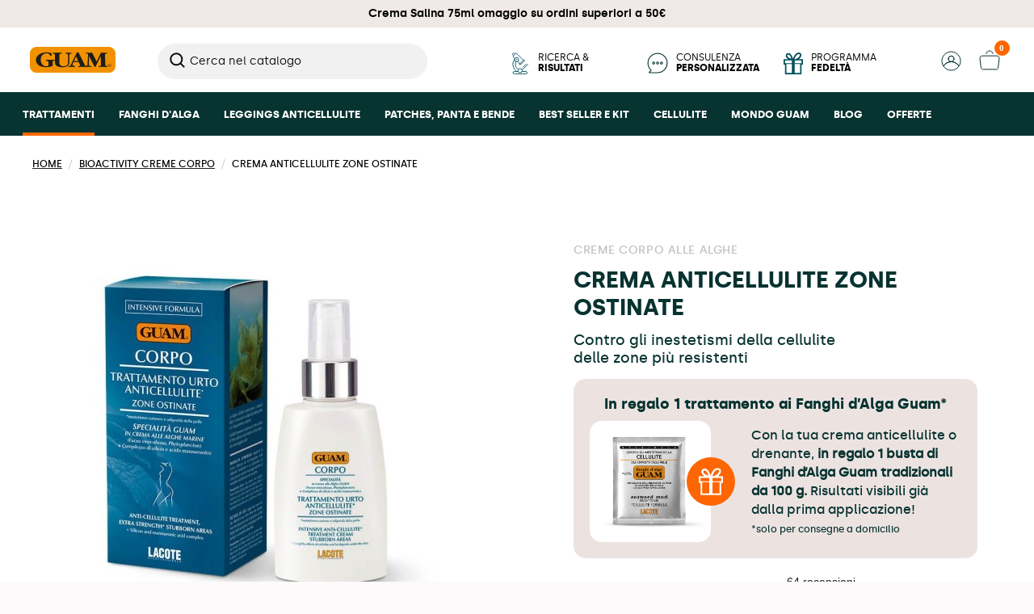

--- FILE ---
content_type: text/html; charset=utf-8
request_url: https://www.guam.it/bioactivity-creme-corpo/5097-guam-corpo-crema-anticellulite-zone-ostinate-8025021140599.html
body_size: 85664
content:
<!doctype html>
<html lang="it">

  <head>
    
      
<meta charset="utf-8">
<meta http-equiv="x-ua-compatible" content="ie=edge">
<meta name="viewport" content="width=device-width, initial-scale=1">

<meta name="google-site-verification" content="tyNQ4lbKzUooNVW7GVsbybjl-qk8BSO1quByChnUXNc">


  <title>
    
      Guam Crema Anticellulite Zone Ostinate: Efficace Contro la Cellulite Resistente    
  </title>

      <meta name="description" content="Crema anticellulite Guam con alghe marine concentrate. Agisce efficacemente sugli inestetismi della cellulite resistente ai trattamenti tradizionali.">
  
  
  
          

    
    
          <meta name="product_id" content="5097">
      
  
  
  <!-- DEBUG SEO -->
      <meta name="debug-page-name" content="product">
  
      <meta name="debug-canonical" content="https://www.guam.it/bioactivity-creme-corpo/5097-guam-corpo-crema-anticellulite-zone-ostinate-8025021140599.html">
  
      <meta name="debug-uri" content="/bioactivity-creme-corpo/5097-guam-corpo-crema-anticellulite-zone-ostinate-8025021140599.html?_gl=1*gzq1jd*_up*MQ..*_gs*MQ..&amp;gclid=EAIaIQobChMI063nu-eXkgMVk5pQBh03gjJoEAAYASAAEgKiHvD_BwE&amp;gbraid=0AAAAADotq4LG61LLuQUcn0AnQFqT1vGMY">
  
            <link rel="canonical" href="https://www.guam.it/bioactivity-creme-corpo/5097-guam-corpo-crema-anticellulite-zone-ostinate-8025021140599.html">
      
  
  
                

  <base href="https://www.guam.it/">




  <link rel="icon" type="image/vnd.microsoft.icon" href="https://www.guam.it/img/logo_stores.png?1599586320">
  <link rel="shortcut icon" type="image/x-icon" href="https://www.guam.it/img/logo_stores.png?1599586320">



  <style>
@font-face {
    font-family: 'silka-bold';
    src: url('/themes/guam/assets/fonts/silka-bold-webfont.eot');
    src: url('/themes/guam/assets/fonts/silka-bold-webfont.eot?#iefix') format('embedded-opentype'),
         url('/themes/guam/assets/fonts/silka-bold-webfont.woff2') format('woff2'),
         url('/themes/guam/assets/fonts/silka-bold-webfont.woff') format('woff'),
         url('/themes/guam/assets/fonts/silka-bold-webfont.ttf') format('truetype');
    font-weight: normal;
    font-style: normal;
}
@font-face {
    font-family: 'silka-semibold';
    src: url('/themes/guam/assets/fonts/silka-semibold-webfont.eot');
    src: url('/themes/guam/assets/fonts/silka-semibold-webfont.eot?#iefix') format('embedded-opentype'),
         url('/themes/guam/assets/fonts/silka-semibold-webfont.woff2') format('woff2'),
         url('/themes/guam/assets/fonts/silka-semibold-webfont.woff') format('woff'),
         url('/themes/guam/assets/fonts/silka-semibold-webfont.ttf') format('truetype');
    font-weight: normal;
    font-style: normal;
}
@font-face {
    font-family: 'silka';
    src: url('/themes/guam/assets/fonts/silka-regular-webfont.eot');
    src: url('/themes/guam/assets/fonts/silka-regular-webfont.eot?#iefix') format('embedded-opentype'),
         url('/themes/guam/assets/fonts/silka-regular-webfont.woff2') format('woff2'),
         url('/themes/guam/assets/fonts/silka-regular-webfont.woff') format('woff'),
         url('/themes/guam/assets/fonts/silka-regular-webfont.ttf') format('truetype');
    font-weight: normal;
    font-style: normal;
}
@font-face {
    font-family: 'silka-medium';
    src: url('/themes/guam/assets/fonts/silka-medium-webfont.eot');
    src: url('/themes/guam/assets/fonts/silka-medium-webfont.eot?#iefix') format('embedded-opentype'),
         url('/themes/guam/assets/fonts/silka-medium-webfont.woff2') format('woff2'),
         url('/themes/guam/assets/fonts/silka-medium-webfont.woff') format('woff'),
         url('/themes/guam/assets/fonts/silka-medium-webfont.ttf') format('truetype');
    font-weight: normal;
    font-style: normal;
}
@font-face {
    font-family: 'silka-black';
    src: url('/themes/guam/assets/fonts/silka-black-webfont.eot');
    src: url('/themes/guam/assets/fonts/silka-black-webfont.eot?#iefix') format('embedded-opentype'),
         url('/themes/guam/assets/fonts/silka-black-webfont.woff2') format('woff2'),
         url('/themes/guam/assets/fonts/silka-black-webfont.woff') format('woff'),
         url('/themes/guam/assets/fonts/silka-black-webfont.ttf') format('truetype');
    font-weight: normal;
    font-style: normal;
}

@font-face {
  font-family: "Source Serif Pro";
  font-style: normal;
  font-weight: 400;
  src: local('Source Serif Pro'), local('Source-Serif-Pro'),
       url('/themes/guam/assets/fonts/SourceSerifPro-Regular.ttf') format('truetype');
}
@font-face {
  font-family: "Source Serif Pro";
  font-style: normal;
  font-weight: 600;
  src: local('Source Serif Pro'), local('Source-Serif-Pro'),
       url('/themes/guam/assets/fonts/SourceSerifPro-SemiBold.ttf') format('truetype');
}
@font-face {
  font-family: "Source Sans Pro";
  font-style: normal;
  font-weight: 400;
  src: local('Source Sans Pro'), local('Source-Sans-Pro'),
       url('/themes/guam/assets/fonts/SourceSansPro-Regular.ttf') format('truetype');
}
@font-face {
  font-family: "Source Sans Pro";
  font-style: normal;
  font-weight: 600;
  src: local('Source Sans Pro'), local('Source-Sans-Pro'),
       url('/themes/guam/assets/fonts/SourceSansPro-SemiBold.ttf') format('truetype');
}

</style>





  	 
 
 


  <script type="text/javascript">
        var CP_i18n = {"close":"Chiudi"};
        var LS_Meta = [];
        var adtm_activeLink = {"id":25,"type":"category"};
        var adtm_isToggleMode = false;
        var adtm_menuHamburgerSelector = "#menu-icon, .menu-icon";
        var adtm_stickyOnMobile = false;
        var blog_token = "174aa9575028c8b851c864d6aa88ce1e";
        var btPixel = {"btnAddToWishlist":"button.wishlist-button-add","tagContent":{"sPixel":"","aDynTags":{"content_type":{"label":"content_type","value":"product"},"content_ids":{"label":"content_ids","value":"['5097']"},"value":{"label":"value","value":"21.68"},"currency":{"label":"currency","value":"EUR"},"content_name":{"label":"content_name","value":"Crema Anticellulite Zone Ostinate"},"content_category":{"label":"content_category","value":"Bioactivity Creme Corpo"}},"sCR":"\n","aTrackingType":{"label":"tracking_type","value":"ViewContent"},"sJsObjName":"oPixelFacebook"},"tagContentApi":"{\"sPixel\":\"\",\"aDynTags\":{\"content_type\":{\"label\":\"content_type\",\"value\":\"product\"},\"content_ids\":{\"label\":\"content_ids\",\"value\":\"['5097']\"},\"value\":{\"label\":\"value\",\"value\":\"21.68\"},\"currency\":{\"label\":\"currency\",\"value\":\"EUR\"},\"content_name\":{\"label\":\"content_name\",\"value\":\"Crema Anticellulite Zone Ostinate\"},\"content_category\":{\"label\":\"content_category\",\"value\":\"Bioactivity Creme Corpo\"}},\"sCR\":\"\\n\",\"aTrackingType\":{\"label\":\"tracking_type\",\"value\":\"ViewContent\"},\"sJsObjName\":\"oPixelFacebook\"}","tagContentApiCheck":"f475ca84c8758b0b4ca10af4acb378e0","ApiToken":"30db1ef76cd1c59edbf8f0a32e8355a9","pixel_id":"","activate_pixel":"1","bUseConsent":"0","iConsentConsentLvl":0,"bConsentHtmlElement":"","bConsentHtmlElementSecond":"","bUseAxeption":"0","token":"60aec68fa4157cfd15d2dd2ab4555dcb","ajaxUrl":"https:\/\/www.guam.it\/module\/facebookproductad\/ajax","external_id":"0","useAdvancedMatching":false,"advancedMatchingData":false,"fbdaSeparator":"v","pixelCurrency":"EUR","comboExport":"0","prefix":"","prefixLang":"","useConversionApi":"0","useApiForPageView":"0","currentPage":"product","id_order":false,"id_product_attribute":false};
        var chart_bg_color = "#ffffff";
        var chart_line_color = "#4bc0c0";
        var cpContactToken = "cc0f7832dd55704ccdb38c7b2a6a99b8";
        var lineven_rlp = {"datas":{"refresh_mode":"NOTHING","refresh_delay":"300","partners_reviews_module":false,"partners_reviews_module_grade_url":""},"id":138,"name":"relatedproducts","is_test_mode":0,"ajax":[],"urls":{"service_dispatcher_url":"https:\/\/www.guam.it\/module\/relatedproducts\/servicedispatcher","service_dispatcher_ssl_url":"https:\/\/www.guam.it\/module\/relatedproducts\/servicedispatcher","short_url":"modules\/relatedproducts\/","base_url":"\/modules\/relatedproducts\/","css_url":"\/modules\/relatedproducts\/views\/css\/","cart_url":"https:\/\/www.guam.it\/carrello?action=show","order_url":"https:\/\/www.guam.it\/ordine"}};
        var omni_chart_label = "Price (Last 30 Days)";
        var omni_date_label = "Date";
        var omni_price_label = "Price";
        var omniversepricing_ajax_front_url = "https:\/\/www.guam.it\/module\/omniversepricing\/frontajax";
        var prestashop = {"cart":{"products":[],"totals":{"total":{"type":"total","label":"Totale","amount":0,"value":"0,00\u00a0\u20ac"},"total_including_tax":{"type":"total","label":"Totale (tasse incl.)","amount":0,"value":"0,00\u00a0\u20ac"},"total_excluding_tax":{"type":"total","label":"Totale (tasse escl.)","amount":0,"value":"0,00\u00a0\u20ac"}},"subtotals":{"products":{"type":"products","label":"Totale parziale","amount":0,"value":"0,00\u00a0\u20ac"},"discounts":null,"shipping":{"type":"shipping","label":"Spedizione","amount":0,"value":""},"tax":null},"products_count":0,"summary_string":"0 articoli","vouchers":{"allowed":1,"added":[]},"discounts":[],"minimalPurchase":0,"minimalPurchaseRequired":""},"currency":{"id":1,"name":"Euro","iso_code":"EUR","iso_code_num":"978","sign":"\u20ac"},"customer":{"lastname":"","firstname":"","email":"","birthday":"0000-00-00","newsletter":0,"newsletter_date_add":"0000-00-00 00:00:00","optin":0,"website":null,"company":null,"siret":null,"ape":null,"is_logged":false,"gender":{"type":null,"name":null},"addresses":[]},"country":{"id_zone":1,"id_currency":0,"call_prefix":39,"iso_code":"IT","active":"1","contains_states":"1","need_identification_number":"0","need_zip_code":"1","zip_code_format":"NNNNN","display_tax_label":"1","name":"Italia","id":10},"language":{"name":"Italiano (Italian)","iso_code":"it","locale":"it-IT","language_code":"it","active":"1","is_rtl":"0","date_format_lite":"d\/m\/Y","date_format_full":"d\/m\/Y H:i:s","id":1},"page":{"title":"","canonical":"https:\/\/www.guam.it\/bioactivity-creme-corpo\/5097-guam-corpo-crema-anticellulite-zone-ostinate-8025021140599.html","meta":{"title":"Guam Crema Anticellulite Zone Ostinate: Efficace Contro la Cellulite Resistente","description":"Crema anticellulite Guam con alghe marine concentrate. Agisce efficacemente sugli inestetismi della cellulite resistente ai trattamenti tradizionali.","robots":"index"},"page_name":"product","body_classes":{"lang-it":true,"lang-rtl":false,"country-IT":true,"currency-EUR":true,"layout-full-width":true,"page-product":true,"tax-display-enabled":true,"page-customer-account":false,"product-id-5097":true,"product-Crema Anticellulite Zone Ostinate":true,"product-id-category-25":true,"product-id-manufacturer-12":true,"product-id-supplier-0":true,"product-available-for-order":true},"admin_notifications":[],"password-policy":{"feedbacks":{"0":"Molto debole","1":"Debole","2":"Media","3":"Forte","4":"Molto forte","Straight rows of keys are easy to guess":"I tasti consecutivi sono facili da indovinare","Short keyboard patterns are easy to guess":"Gli schemi brevi sulla tastiera sono facili da indovinare","Use a longer keyboard pattern with more turns":"Utilizza uno schema pi\u00f9 lungo sulla tastiera con pi\u00f9 variazioni","Repeats like \"aaa\" are easy to guess":"Le ripetizioni come \u201caaa\u201d sono facili da indovinare","Repeats like \"abcabcabc\" are only slightly harder to guess than \"abc\"":"Le ripetizioni come \u201cabcabcabc\u201d sono solo leggermente pi\u00f9 difficili da indovinare rispetto ad \u201cabc\u201d","Sequences like abc or 6543 are easy to guess":"Le sequenze come \"abc\" o 6543 sono facili da indovinare","Recent years are easy to guess":"Gli anni recenti sono facili da indovinare","Dates are often easy to guess":"Le date sono spesso facili da indovinare","This is a top-10 common password":"Questa \u00e8 una delle 10 password pi\u00f9 comuni","This is a top-100 common password":"Questa \u00e8 una delle 100 password pi\u00f9 comuni","This is a very common password":"Questa password \u00e8 molto comune","This is similar to a commonly used password":"Questa password \u00e8 simile a un\u2019altra comunemente utilizzata","A word by itself is easy to guess":"Una parola di per s\u00e9 \u00e8 facile da indovinare","Names and surnames by themselves are easy to guess":"Nomi e cognomi sono di per s\u00e9 facili da indovinare","Common names and surnames are easy to guess":"Nomi e cognomi comuni sono facili da indovinare","Use a few words, avoid common phrases":"Utilizza diverse parole, evita le frasi comuni","No need for symbols, digits, or uppercase letters":"Nessun bisogno di simboli, cifre o lettere maiuscole","Avoid repeated words and characters":"Evita parole e caratteri ripetuti","Avoid sequences":"Evita le sequenze","Avoid recent years":"Evita gli anni recenti","Avoid years that are associated with you":"Evita gli anni associati a te","Avoid dates and years that are associated with you":"Evita date e anni associati a te","Capitalization doesn't help very much":"Le maiuscole non sono molto efficaci","All-uppercase is almost as easy to guess as all-lowercase":"Tutto maiuscolo \u00e8 quasi altrettanto facile da indovinare di tutto minuscolo","Reversed words aren't much harder to guess":"Le parole al contrario non sono molto pi\u00f9 difficili da indovinare","Predictable substitutions like '@' instead of 'a' don't help very much":"Sostituzioni prevedibili come \"@\" invece di \"a\" non sono molto efficaci","Add another word or two. Uncommon words are better.":"Aggiungi una o due parole in pi\u00f9. Le parole insolite sono pi\u00f9 sicure."}}},"shop":{"name":"Fanghi d'Alga Guam\u00ae ","logo":"https:\/\/www.guam.it\/img\/guam-logo-1564937440.jpg","stores_icon":"https:\/\/www.guam.it\/img\/logo_stores.png","favicon":"https:\/\/www.guam.it\/img\/logo_stores.png"},"core_js_public_path":"\/themes\/","urls":{"base_url":"https:\/\/www.guam.it\/","current_url":"https:\/\/www.guam.it\/bioactivity-creme-corpo\/5097-guam-corpo-crema-anticellulite-zone-ostinate-8025021140599.html?_gl=1*gzq1jd*_up*MQ..*_gs*MQ..&gclid=EAIaIQobChMI063nu-eXkgMVk5pQBh03gjJoEAAYASAAEgKiHvD_BwE&gbraid=0AAAAADotq4LG61LLuQUcn0AnQFqT1vGMY","shop_domain_url":"https:\/\/www.guam.it","img_ps_url":"https:\/\/www.guam.it\/img\/","img_cat_url":"https:\/\/www.guam.it\/img\/c\/","img_lang_url":"https:\/\/www.guam.it\/img\/l\/","img_prod_url":"https:\/\/www.guam.it\/img\/p\/","img_manu_url":"https:\/\/www.guam.it\/img\/m\/","img_sup_url":"https:\/\/www.guam.it\/img\/su\/","img_ship_url":"https:\/\/www.guam.it\/img\/s\/","img_store_url":"https:\/\/www.guam.it\/img\/st\/","img_col_url":"https:\/\/www.guam.it\/img\/co\/","img_url":"https:\/\/www.guam.it\/themes\/guam\/assets\/img\/","css_url":"https:\/\/www.guam.it\/themes\/guam\/assets\/css\/","js_url":"https:\/\/www.guam.it\/themes\/guam\/assets\/js\/","pic_url":"https:\/\/www.guam.it\/upload\/","theme_assets":"https:\/\/www.guam.it\/themes\/guam\/assets\/","theme_dir":"https:\/\/www.guam.it\/themes\/guam\/","pages":{"address":"https:\/\/www.guam.it\/indirizzo","addresses":"https:\/\/www.guam.it\/indirizzi","authentication":"https:\/\/www.guam.it\/login","manufacturer":"https:\/\/www.guam.it\/marche","cart":"https:\/\/www.guam.it\/carrello","category":"https:\/\/www.guam.it\/?controller=category","cms":"https:\/\/www.guam.it\/?controller=cms","contact":"https:\/\/www.guam.it\/contattaci","discount":"https:\/\/www.guam.it\/buoni-sconto","guest_tracking":"https:\/\/www.guam.it\/tracciatura-ospite","history":"https:\/\/www.guam.it\/cronologia-ordini","identity":"https:\/\/www.guam.it\/dati-personali","index":"https:\/\/www.guam.it\/","my_account":"https:\/\/www.guam.it\/account","order_confirmation":"https:\/\/www.guam.it\/conferma-ordine","order_detail":"https:\/\/www.guam.it\/?controller=order-detail","order_follow":"https:\/\/www.guam.it\/segui-ordine","order":"https:\/\/www.guam.it\/ordine","order_return":"https:\/\/www.guam.it\/?controller=order-return","order_slip":"https:\/\/www.guam.it\/buono-ordine","pagenotfound":"https:\/\/www.guam.it\/pagina-non-trovata","password":"https:\/\/www.guam.it\/recupero-password","pdf_invoice":"https:\/\/www.guam.it\/?controller=pdf-invoice","pdf_order_return":"https:\/\/www.guam.it\/?controller=pdf-order-return","pdf_order_slip":"https:\/\/www.guam.it\/?controller=pdf-order-slip","prices_drop":"https:\/\/www.guam.it\/offerte","product":"https:\/\/www.guam.it\/?controller=product","registration":"https:\/\/www.guam.it\/registrazione","search":"https:\/\/www.guam.it\/ricerca","sitemap":"https:\/\/www.guam.it\/mappa-del-sito","stores":"https:\/\/www.guam.it\/negozi","supplier":"https:\/\/www.guam.it\/designer","new_products":"https:\/\/www.guam.it\/nuovi-prodotti","brands":"https:\/\/www.guam.it\/marche","register":"https:\/\/www.guam.it\/registrazione","order_login":"https:\/\/www.guam.it\/ordine?login=1"},"alternative_langs":[],"actions":{"logout":"https:\/\/www.guam.it\/?mylogout="},"no_picture_image":{"bySize":{"cart_default":{"url":"https:\/\/www.guam.it\/img\/p\/it-default-cart_default.jpg","width":125,"height":125},"stores_default":{"url":"https:\/\/www.guam.it\/img\/p\/it-default-stores_default.jpg","width":170,"height":115},"category_default":{"url":"https:\/\/www.guam.it\/img\/p\/it-default-category_default.jpg","width":141,"height":180},"small_default":{"url":"https:\/\/www.guam.it\/img\/p\/it-default-small_default.jpg","width":200,"height":200},"home_default":{"url":"https:\/\/www.guam.it\/img\/p\/it-default-home_default.jpg","width":380,"height":460},"medium_default":{"url":"https:\/\/www.guam.it\/img\/p\/it-default-medium_default.jpg","width":600,"height":600},"large_default":{"url":"https:\/\/www.guam.it\/img\/p\/it-default-large_default.jpg","width":700,"height":848}},"small":{"url":"https:\/\/www.guam.it\/img\/p\/it-default-cart_default.jpg","width":125,"height":125},"medium":{"url":"https:\/\/www.guam.it\/img\/p\/it-default-small_default.jpg","width":200,"height":200},"large":{"url":"https:\/\/www.guam.it\/img\/p\/it-default-large_default.jpg","width":700,"height":848},"legend":""}},"configuration":{"display_taxes_label":"1","display_prices_tax_incl":false,"is_catalog":false,"show_prices":true,"opt_in":{"partner":true},"quantity_discount":{"type":"discount","label":"Sconto unit\u00e0"},"voucher_enabled":1,"return_enabled":0},"field_required":[],"breadcrumb":{"links":[{"title":"Home","url":"https:\/\/www.guam.it\/"},{"title":"Collezioni","url":"https:\/\/www.guam.it\/16-collezioni"},{"title":"Bioactivity Creme Corpo","url":"https:\/\/www.guam.it\/25-bioactivity-creme-corpo"},{"title":"Crema Anticellulite Zone Ostinate","url":"https:\/\/www.guam.it\/bioactivity-creme-corpo\/5097-guam-corpo-crema-anticellulite-zone-ostinate-8025021140599.html"}],"count":4},"link":{"protocol_link":"https:\/\/","protocol_content":"https:\/\/"},"time":1768833051,"static_token":"60aec68fa4157cfd15d2dd2ab4555dcb","token":"13f69a518f80b3bee6dd1a31979c4795","debug":false};
        var ps_checkoutApplePayUrl = "https:\/\/www.guam.it\/module\/ps_checkout\/applepay?token=60aec68fa4157cfd15d2dd2ab4555dcb";
        var ps_checkoutAutoRenderDisabled = false;
        var ps_checkoutCancelUrl = "https:\/\/www.guam.it\/module\/ps_checkout\/cancel?token=60aec68fa4157cfd15d2dd2ab4555dcb";
        var ps_checkoutCardBrands = ["MASTERCARD","VISA","AMEX"];
        var ps_checkoutCardFundingSourceImg = "\/modules\/ps_checkout\/views\/img\/payment-cards.png";
        var ps_checkoutCardLogos = {"AMEX":"\/modules\/ps_checkout\/views\/img\/amex.svg","CB_NATIONALE":"\/modules\/ps_checkout\/views\/img\/cb.svg","DINERS":"\/modules\/ps_checkout\/views\/img\/diners.svg","DISCOVER":"\/modules\/ps_checkout\/views\/img\/discover.svg","JCB":"\/modules\/ps_checkout\/views\/img\/jcb.svg","MAESTRO":"\/modules\/ps_checkout\/views\/img\/maestro.svg","MASTERCARD":"\/modules\/ps_checkout\/views\/img\/mastercard.svg","UNIONPAY":"\/modules\/ps_checkout\/views\/img\/unionpay.svg","VISA":"\/modules\/ps_checkout\/views\/img\/visa.svg"};
        var ps_checkoutCartProductCount = 0;
        var ps_checkoutCheckUrl = "https:\/\/www.guam.it\/module\/ps_checkout\/check?token=60aec68fa4157cfd15d2dd2ab4555dcb";
        var ps_checkoutCheckoutTranslations = {"checkout.go.back.label":"Checkout","checkout.go.back.link.title":"Torna al pagamento","checkout.card.payment":"Pagamento con carta","checkout.page.heading":"Riepilogo dell\u2019ordine","checkout.cart.empty":"Il tuo carrello \u00e8 vuoto.","checkout.page.subheading.card":"Carta","checkout.page.subheading.paypal":"PayPal","checkout.payment.by.card":"Hai scelto di pagare con una carta.","checkout.payment.by.paypal":"Hai scelto di pagare con PayPal.","checkout.order.summary":"Ecco un riepilogo del tuo ordine:","checkout.order.amount.total":"L\u2019importo totale del tuo ordine ammonta a","checkout.order.included.tax":"(IVA inclusa)","checkout.order.confirm.label":"Confermare l\u2019ordine facendo clic su \u201cConfermo l\u2019ordine\u201d","checkout.payment.token.delete.modal.header":"Eliminare questo metodo di pagamento?","checkout.payment.token.delete.modal.content":"Il seguente metodo di pagamento sar\u00e0 eliminato dal tuo account:","checkout.payment.token.delete.modal.confirm-button":"Elimina metodo di pagamento","checkout.payment.loader.processing-request":"Attendere, stiamo elaborando la tua richiesta","checkout.payment.others.link.label":"Altri metodi di pagamento","checkout.payment.others.confirm.button.label":"Confermo l\u2019ordine","checkout.form.error.label":"Si \u00e8 verificato un errore durante il pagamento. Riprova o contatta il team di supporto.","loader-component.label.header":"Grazie per l\u2019acquisto!","loader-component.label.body":"Si prega di attendere durante l'elaborazione del tuo pagamento","loader-component.label.body.longer":"Ci stiamo impiegando pi\u00f9 del previsto. Attendere prego\u2026","payment-method-logos.title":"Pagamenti sicuri al 100%.","express-button.cart.separator":"o","express-button.checkout.express-checkout":"Acquisto rapido","ok":"Ok","cancel":"Annulla","paypal.hosted-fields.label.card-name":"Nome del titolare","paypal.hosted-fields.placeholder.card-name":"Nome del titolare","paypal.hosted-fields.label.card-number":"Numero di carta","paypal.hosted-fields.placeholder.card-number":"Numero di carta","paypal.hosted-fields.label.expiration-date":"Data di scadenza","paypal.hosted-fields.placeholder.expiration-date":"MM\/YY","paypal.hosted-fields.label.cvv":"CVC","paypal.hosted-fields.placeholder.cvv":"XXX","error.paypal-sdk":"Nessuna istanza del SDK JavaScript di PayPal","error.google-pay-sdk":"Nessuna istanza del SDK JavaScript di Google Pay","error.apple-pay-sdk":"Nessuna istanza del SDK JavaScript di Apple Pay","error.google-pay.transaction-info":"Si \u00e8 verificato un errore durante il recupero delle informazioni sulla transazione Google Pay","error.apple-pay.payment-request":"Si \u00e8 verificato un errore durante il recupero della richiesta di pagamento Apple Pay","error.paypal-sdk.contingency.cancel":"Autenticazione del titolare della carta annullata. Si prega di scegliere un altro metodo di pagamento o riprovare.","error.paypal-sdk.contingency.error":"Si \u00e8 verificato un errore durante l'autenticazione del titolare della carta. Si prega di scegliere un altro metodo di pagamento o riprovare.","error.paypal-sdk.contingency.failure":"Autenticazione del titolare della carta fallita. Si prega di scegliere un altro metodo di pagamento o riprovare.","error.paypal-sdk.contingency.unknown":"L'identit\u00e0 del titolare della carta non pu\u00f2 essere verificata. Si prega di scegliere un altro metodo di pagamento o riprovare.","APPLE_PAY_MERCHANT_SESSION_VALIDATION_ERROR":"Non possiamo elaborare il tuo pagamento Apple Pay al momento. Questo potrebbe essere dovuto a un problema di verifica della configurazione del pagamento per questo sito. Riprova pi\u00f9 tardi o scegli un altro metodo di pagamento.","APPROVE_APPLE_PAY_VALIDATION_ERROR":"Abbiamo riscontrato un problema durante l\u2019elaborazione del tuo pagamento Apple Pay. Verifica i dettagli del tuo ordine e riprova o utilizza un altro metodo di pagamento."};
        var ps_checkoutCheckoutUrl = "https:\/\/www.guam.it\/ordine";
        var ps_checkoutConfirmUrl = "https:\/\/www.guam.it\/conferma-ordine";
        var ps_checkoutCreateUrl = "https:\/\/www.guam.it\/module\/ps_checkout\/create?token=60aec68fa4157cfd15d2dd2ab4555dcb";
        var ps_checkoutCustomMarks = [];
        var ps_checkoutExpressCheckoutCartEnabled = false;
        var ps_checkoutExpressCheckoutOrderEnabled = false;
        var ps_checkoutExpressCheckoutProductEnabled = false;
        var ps_checkoutExpressCheckoutSelected = false;
        var ps_checkoutExpressCheckoutUrl = "https:\/\/www.guam.it\/module\/ps_checkout\/ExpressCheckout?token=60aec68fa4157cfd15d2dd2ab4555dcb";
        var ps_checkoutFundingSource = "paypal";
        var ps_checkoutFundingSourcesSorted = ["paypal","paylater","card"];
        var ps_checkoutGooglePayUrl = "https:\/\/www.guam.it\/module\/ps_checkout\/googlepay?token=60aec68fa4157cfd15d2dd2ab4555dcb";
        var ps_checkoutHostedFieldsContingencies = "SCA_WHEN_REQUIRED";
        var ps_checkoutHostedFieldsEnabled = true;
        var ps_checkoutIconsPath = "\/modules\/ps_checkout\/views\/img\/icons\/";
        var ps_checkoutLoaderImage = "\/modules\/ps_checkout\/views\/img\/loader.svg";
        var ps_checkoutPartnerAttributionId = "PrestaShop_Cart_PSXO_PSDownload";
        var ps_checkoutPayLaterCartPageButtonEnabled = false;
        var ps_checkoutPayLaterCategoryPageBannerEnabled = false;
        var ps_checkoutPayLaterHomePageBannerEnabled = false;
        var ps_checkoutPayLaterOrderPageBannerEnabled = false;
        var ps_checkoutPayLaterOrderPageButtonEnabled = false;
        var ps_checkoutPayLaterOrderPageMessageEnabled = false;
        var ps_checkoutPayLaterProductPageBannerEnabled = false;
        var ps_checkoutPayLaterProductPageButtonEnabled = false;
        var ps_checkoutPayLaterProductPageMessageEnabled = false;
        var ps_checkoutPayPalButtonConfiguration = "";
        var ps_checkoutPayPalEnvironment = "LIVE";
        var ps_checkoutPayPalOrderId = "";
        var ps_checkoutPayPalSdkConfig = {"clientId":"AXjYFXWyb4xJCErTUDiFkzL0Ulnn-bMm4fal4G-1nQXQ1ZQxp06fOuE7naKUXGkq2TZpYSiI9xXbs4eo","merchantId":"J9YGNQEJZMW7N","currency":"EUR","intent":"capture","commit":"false","vault":"false","integrationDate":"2022-14-06","dataPartnerAttributionId":"PrestaShop_Cart_PSXO_PSDownload","dataCspNonce":"","dataEnable3ds":"true","disableFunding":"bancontact,eps,giropay,ideal,mybank,p24,blik","enableFunding":"paylater","components":"marks,funding-eligibility"};
        var ps_checkoutPayWithTranslations = {"paypal":"Paga con un conto PayPal","paylater":"Paga a rate con PayPal Pay Later","card":"Paga tramite carta - pagamenti 100% sicuri"};
        var ps_checkoutPaymentMethodLogosTitleImg = "\/modules\/ps_checkout\/views\/img\/icons\/lock_checkout.svg";
        var ps_checkoutPaymentUrl = "https:\/\/www.guam.it\/module\/ps_checkout\/payment?token=60aec68fa4157cfd15d2dd2ab4555dcb";
        var ps_checkoutRenderPaymentMethodLogos = true;
        var ps_checkoutValidateUrl = "https:\/\/www.guam.it\/module\/ps_checkout\/validate?token=60aec68fa4157cfd15d2dd2ab4555dcb";
        var ps_checkoutVaultUrl = "https:\/\/www.guam.it\/module\/ps_checkout\/vault?token=60aec68fa4157cfd15d2dd2ab4555dcb";
        var ps_checkoutVersion = "9.5.0.5";
        var psemailsubscription_subscription = "https:\/\/www.guam.it\/module\/ps_emailsubscription\/subscription";
        var zhProductPack = "https:\/\/www.guam.it\/module\/zhproductpack\/ajax?token=60aec68fa4157cfd15d2dd2ab4555dcb";
        var zhProductPackCalculatePrice = "1";
      </script>

		<link rel="stylesheet" href="/modules/ps_checkout/views/css/payments.css?version=9.5.0.5" media="all">
		<link rel="stylesheet" href="https://cdnjs.cloudflare.com/ajax/libs/font-awesome/5.9.0/css/all.min.css" media="all">
		<link rel="stylesheet" href="https://www.guam.it/themes/guam/assets/cache/theme-ce13a15694.css" media="all">
	
		<style id="elementor-frontend">
	.elementor-section.elementor-section-boxed > .elementor-container{max-width:1140px;}body.ce-kit-550{--ce-widgets-space:20px;}
.elementor-5097030101 .elementor-element.elementor-element-aiepuvc > .elementor-container > .elementor-row > .elementor-column > .elementor-column-wrap > .elementor-widget-wrap{align-content:center;align-items:center;}.elementor-5097030101 .elementor-element.elementor-element-aiepuvc:not(.elementor-motion-effects-element-type-background), .elementor-5097030101 .elementor-element.elementor-element-aiepuvc > .elementor-motion-effects-container > .elementor-motion-effects-layer{background-color:#073330;}.elementor-5097030101 .elementor-element.elementor-element-aiepuvc{transition:background 0.3s, border 0.3s, border-radius 0.3s, box-shadow 0.3s;padding:0px 0px 0px 0px;}.elementor-5097030101 .elementor-element.elementor-element-aiepuvc > .elementor-background-overlay{transition:background 0.3s, border-radius 0.3s, opacity 0.3s;}.elementor-5097030101 .elementor-element.elementor-element-qpzxuho:not(.elementor-motion-effects-element-type-background) > .elementor-column-wrap, .elementor-5097030101 .elementor-element.elementor-element-qpzxuho > .elementor-column-wrap > .elementor-motion-effects-container > .elementor-motion-effects-layer{background-image:url("/img/cms/IMMAGINI%20LINEE/Creme_Corpo_Alghe_low.jpg");background-position:bottom center;background-repeat:no-repeat;background-size:cover;}.elementor-5097030101 .elementor-element.elementor-element-qpzxuho > .elementor-element-populated{transition:background 0.3s, border 0.3s, border-radius 0.3s, box-shadow 0.3s;}.elementor-5097030101 .elementor-element.elementor-element-qpzxuho > .elementor-element-populated > .elementor-background-overlay{transition:background 0.3s, border-radius 0.3s, opacity 0.3s;}.elementor-5097030101 .elementor-element.elementor-element-zjnfgzg .elementor-spacer-inner{height:529px;}.elementor-5097030101 .elementor-element.elementor-element-fxplnrf > .elementor-element-populated{padding:30px 30px 30px 30px;}.elementor-5097030101 .elementor-element.elementor-element-padmfbd{color:#ffffff;}.elementor-5097030101 .elementor-element.elementor-element-padmfbd > .elementor-widget-container{padding:40px 120px 40px 40px;}.elementor-5097030101 .elementor-element.elementor-element-dbabc11 > .elementor-element-populated{padding:0px 0px 0px 0px;}@media(max-width:1024px){.elementor-5097030101 .elementor-element.elementor-element-zjnfgzg .elementor-spacer-inner{height:50px;}}@media(max-width:767px){.elementor-5097030101 .elementor-element.elementor-element-zjnfgzg .elementor-spacer-inner{height:315px;}}
.elementor-398010000 .elementor-element.elementor-element-582fcef7:not(.elementor-motion-effects-element-type-background), .elementor-398010000 .elementor-element.elementor-element-582fcef7 > .elementor-motion-effects-container > .elementor-motion-effects-layer{background-color:#fcfafa;}.elementor-398010000 .elementor-element.elementor-element-582fcef7{transition:background 0.3s, border 0.3s, border-radius 0.3s, box-shadow 0.3s;}.elementor-398010000 .elementor-element.elementor-element-582fcef7 > .elementor-background-overlay{transition:background 0.3s, border-radius 0.3s, opacity 0.3s;}.elementor-398010000 .elementor-element.elementor-element-cbf4d6d.elementor-column > .elementor-column-wrap > .elementor-widget-wrap{justify-content:center;}.elementor-398010000 .elementor-element.elementor-element-18abfa95 .elementor-spacer-inner{height:50px;}.elementor-398010000 .elementor-element.elementor-element-4d69131 > .elementor-container{max-width:1440px;}.elementor-398010000 .elementor-element.elementor-element-4d69131:not(.elementor-motion-effects-element-type-background), .elementor-398010000 .elementor-element.elementor-element-4d69131 > .elementor-motion-effects-container > .elementor-motion-effects-layer{background-color:#fcfafa;}.elementor-398010000 .elementor-element.elementor-element-4d69131{transition:background 0.3s, border 0.3s, border-radius 0.3s, box-shadow 0.3s;}.elementor-398010000 .elementor-element.elementor-element-4d69131 > .elementor-background-overlay{transition:background 0.3s, border-radius 0.3s, opacity 0.3s;}.elementor-398010000 .elementor-element.elementor-element-3d31ce9c .elementor-heading-title{color:#fafafa;}.elementor-398010000 .elementor-element.elementor-element-3d31ce9c > .elementor-widget-container{padding:0px 0px 0px 0px;}.elementor-398010000 .elementor-element.elementor-element-3ed39a18 .elementor-spacer-inner{height:50px;}@media(max-width:767px){.elementor-398010000 .elementor-element.elementor-element-582fcef7{margin-top:0px;margin-bottom:0px;padding:20px 20px 20px 20px;}.elementor-398010000 .elementor-element.elementor-element-18abfa95 .elementor-spacer-inner{height:100px;}.elementor-398010000 .elementor-element.elementor-element-4d69131{margin-top:20px;margin-bottom:0px;}}
.elementor-widget-heading .elementor-heading-title{color:#333333;}.elementor-widget-image .widget-image-caption{color:#7a7a7a;}.elementor-widget-text-editor{color:#7a7a7a;}.elementor-widget-text-editor.elementor-drop-cap-view-stacked .elementor-drop-cap{background-color:#333333;}.elementor-widget-text-editor.elementor-drop-cap-view-framed .elementor-drop-cap, .elementor-widget-text-editor.elementor-drop-cap-view-default .elementor-drop-cap{color:#333333;}.elementor-widget-button a.elementor-button{background-color:#61ce70;}.elementor-widget-divider{--divider-border-color:#54595f;}.elementor-widget-divider .elementor-divider__text{color:#54595f;}.elementor-widget-divider.elementor-view-stacked .elementor-icon{background-color:#54595f;}.elementor-widget-divider.elementor-view-framed .elementor-icon, .elementor-widget-divider.elementor-view-default .elementor-icon{color:#54595f;}.elementor-widget-image-box .elementor-image-box-title{color:#333333;}.elementor-widget-image-box .elementor-image-box-description{color:#7a7a7a;}.elementor-widget-icon.elementor-view-stacked .elementor-icon{background-color:#333333;}.elementor-widget-icon.elementor-view-framed .elementor-icon:not(#e), .elementor-widget-icon.elementor-view-default .elementor-icon:not(#e){color:#333333;}.elementor-widget-icon-box.elementor-view-stacked .elementor-icon{background-color:#333333;}.elementor-widget-icon-box.elementor-view-framed .elementor-icon, .elementor-widget-icon-box.elementor-view-default .elementor-icon{color:#333333;}.elementor-widget-icon-box .elementor-icon-box-title{color:#333333;}.elementor-widget-icon-box .elementor-icon-box-description{color:#7a7a7a;}.elementor-widget-star-rating .elementor-star-rating__title{color:#7a7a7a;}.elementor-widget-icon-list .elementor-icon-list-item:not(:last-child):after{border-color:#7a7a7a;}.elementor-widget-icon-list .elementor-icon-list-icon *{color:#333333;}.elementor-widget-icon-list .elementor-icon-list-text{color:#54595f;}.elementor-widget-testimonial .elementor-testimonial-content{color:#7a7a7a;}.elementor-widget-testimonial .elementor-testimonial-name{color:#333333;}.elementor-widget-testimonial .elementor-testimonial-job{color:#54595f;}.elementor-widget-tabs .elementor-tab-title, .elementor-widget-tabs .elementor-tab-title a{color:#333333;}.elementor-widget-tabs .elementor-tab-title.elementor-active a{color:#61ce70;}.elementor-widget-tabs .elementor-tab-content{color:#7a7a7a;}.elementor-widget-accordion .elementor-accordion-icon, .elementor-widget-accordion a.elementor-accordion-title:not(#e){color:#333333;}.elementor-widget-accordion .elementor-active .elementor-accordion-icon, .elementor-widget-accordion .elementor-active a.elementor-accordion-title:not(#e){color:#61ce70;}.elementor-widget-accordion .elementor-tab-content{color:#7a7a7a;}.elementor-widget-toggle a.elementor-toggle-title:not(#e), .elementor-widget-toggle .elementor-toggle-icon{color:#333333;}.elementor-widget-toggle .elementor-active a.elementor-toggle-title:not(#e), .elementor-widget-toggle .elementor-active .elementor-toggle-icon{color:#61ce70;}.elementor-widget-toggle .elementor-tab-content{color:#7a7a7a;}.elementor-widget-counter .elementor-counter-number-wrapper{color:#333333;}.elementor-widget-counter .elementor-counter-title{color:#54595f;}.elementor-widget-progress .elementor-progress-wrapper .elementor-progress-bar{background-color:#333333;}.elementor-widget-progress .elementor-title{color:#333333;}.elementor-widget-animated-headline .elementor-headline-dynamic-wrapper path{stroke:#61ce70;}.elementor-widget-animated-headline .elementor-headline-plain-text{color:#54595f;}.elementor-widget-animated-headline .elementor-headline-dynamic-text{color:#54595f;}.ce-article__title a:not(#e){color:#54595f;}.elementor-widget-articles a.ce-article__cta:not(#e){color:#61ce70;}.elementor-widget-articles .ce-articles__empty{color:#7a7a7a;}.elementor-widget-call-to-action .elementor-ribbon-inner{background-color:#61ce70;}.elementor-widget-image-hotspot.elementor-view-stacked .elementor-icon{background-color:#333333;}.elementor-widget-image-hotspot.elementor-view-framed .elementor-icon, .elementor-widget-image-hotspot.elementor-view-default .elementor-icon{color:#333333;}.elementor-widget-image-hotspot .elementor-image-hotspot-title{color:#333333;}.elementor-widget-image-hotspot .elementor-image-hotspot .elementor-tab-content{color:#7a7a7a;}.elementor-widget-contact-form .elementor-form label{color:#7a7a7a;}.elementor-widget-contact-form .elementor-field{color:#7a7a7a;}.elementor-widget-contact-form .elementor-field-group{--ce-field-color:#7a7a7a;}.elementor-widget-contact-form .elementor-button{background-color:#61ce70;}.elementor-widget-email-subscription .elementor-form label{color:#7a7a7a;}.elementor-widget-countdown .elementor-countdown-item{background-color:#333333;}.elementor-widget-countdown .elementor-countdown-expire--message{color:#7a7a7a;}.elementor-widget-nav-menu .elementor-nav--main a.elementor-item:not(#e){color:#7a7a7a;}.elementor-widget-nav-menu .elementor-nav--main a.elementor-item.elementor-item-active:not(#e), .elementor-widget-nav-menu .elementor-nav--main a.elementor-item.highlighted:not(#e), .elementor-widget-nav-menu .elementor-nav--main a.elementor-item:not(#e):hover, .elementor-widget-nav-menu .elementor-nav--main a.elementor-item:not(#e):focus{color:#61ce70;}.elementor-widget-nav-menu .elementor-nav--main:not(.e--pointer-framed) .elementor-item:before, .elementor-widget-nav-menu .elementor-nav--main:not(.e--pointer-framed) .elementor-item:after{background-color:#61ce70;}.elementor-widget-nav-menu .e--pointer-framed .elementor-item:before, .elementor-widget-nav-menu .e--pointer-framed .elementor-item:after{border-color:#61ce70;}.elementor-widget-ajax-search .elementor-search__input, .elementor-widget-ajax-search .elementor-search__icon, .elementor-widget-ajax-search .elementor-lightbox .dialog-lightbox-close-button, .elementor-widget-ajax-search .elementor-lightbox .dialog-lightbox-close-button:hover, .elementor-widget-ajax-search.elementor-search--skin-topbar input[type="search"].elementor-search__input{color:#7a7a7a;}.elementor-widget-ajax-search .elementor-search__submit{background-color:#54595f;}.elementor-widget-ajax-search .elementor-search__product-name{color:#333333;}.elementor-widget-ajax-search .elementor-search__product-category{color:#54595f;}.elementor-widget-ajax-search .elementor-search__product-description{color:#7a7a7a;}.elementor-widget-ajax-search .elementor-search__product-price{color:#333333;}.elementor-widget-ajax-search .ui-state-focus .elementor-search__product-name{color:#61ce70;}.elementor-widget-breadcrumb .ce-breadcrumb__item:not(:last-child):after{color:#7a7a7a;}.elementor-widget-product-box .elementor-title{color:#333333;}.elementor-widget-product-box .elementor-category{color:#54595f;}.elementor-widget-product-box .elementor-description{color:#7a7a7a;}.elementor-widget-product-box .elementor-price{color:#333333;}.elementor-widget-product-box .elementor-price-regular{color:#54595f;}.elementor-widget-product-price .ce-product-prices{color:#333333;}.elementor-widget-product-meta .ce-product-meta__detail:not(:last-child):after{border-color:#7a7a7a;}.elementor-widget-product-customization .elementor-heading-title{color:#333333;}.elementor-widget-product-customization .elementor-text-editor{color:#7a7a7a;}
	</style>
	


	<script>
			var ceFrontendConfig = {"environmentMode":{"edit":false,"wpPreview":false},"is_rtl":false,"breakpoints":{"xs":0,"sm":480,"md":768,"lg":1025,"xl":1440,"xxl":1600},"version":"2.13.0","urls":{"assets":"\/modules\/creativeelements\/views\/"},"productQuickView":0,"settings":{"page":[],"general":{"elementor_global_image_lightbox":"1","elementor_lightbox_enable_counter":"yes","elementor_lightbox_enable_fullscreen":"yes","elementor_lightbox_enable_zoom":"yes","elementor_lightbox_title_src":"title","elementor_lightbox_description_src":"caption"},"editorPreferences":[]},"post":{"id":"5097030101","title":"Crema%20Anticellulite%20Zone%20Ostinate","excerpt":""}};
		</script>
        <link rel="preload" href="/modules/creativeelements/views/lib/ceicons/fonts/ceicons.woff2?8goggd" as="font" type="font/woff2" crossorigin>
        

<script>
                var jprestaUpdateCartDirectly = 1;
                var jprestaUseCreativeElements = 1;
                </script><script>
pcRunDynamicModulesJs = function() {
// Autoconf - 2025-12-15T11:44:42+00:00
// ps_shoppingcart
setTimeout("prestashop.emit('updateCart', {reason: {linkAction: 'refresh'}, resp: {errors:[]}});", 10);
// creativeelements
// Cart is refreshed from HTML to be faster
};</script>
<!-- Magic Zoom Plus Prestashop module version v5.10.3 [v1.6.94:v5.3.7] -->
<script type="text/javascript">window["mgctlbx$Pltm"] = "Prestashop";</script>
<link type="text/css" href="/modules/magiczoomplus/views/css/magiczoomplus.css" rel="stylesheet" media="screen" />
<link type="text/css" href="/modules/magiczoomplus/views/css/magiczoomplus.module.css" rel="stylesheet" media="screen" />
<script type="text/javascript" src="/modules/magiczoomplus/views/js/magiczoomplus.js"></script>
<script type="text/javascript" src="/modules/magiczoomplus/views/js/magictoolbox.utils.js"></script>
<script type="text/javascript">
	var mzOptions = {
		'zoomWidth':'150%',
		'zoomHeight':'auto',
		'zoomPosition':'right',
		'zoomDistance':15,
		'selectorTrigger':'click',
		'transitionEffect':true,
		'lazyZoom':true,
		'rightClick':true,
		'cssClass':'',
		'zoomMode':'zoom',
		'zoomOn':'hover',
		'upscale':true,
		'smoothing':true,
		'variableZoom':false,
		'zoomCaption':'off',
		'expand':'window',
		'expandZoomMode':'zoom',
		'expandZoomOn':'click',
		'expandCaption':true,
		'closeOnClickOutside':true,
		'hint':'once',
		'textHoverZoomHint':'Hover to zoom',
		'textClickZoomHint':'Click to zoom',
		'textExpandHint':'Click to expand',
		'textBtnClose':'Close',
		'textBtnNext':'Next',
		'textBtnPrev':'Previous'
	}
</script>
<script type="text/javascript">
	var mzMobileOptions = {
		'zoomMode':'off',
		'textHoverZoomHint':'Touch to zoom',
		'textClickZoomHint':'Double tap or pinch to zoom',
		'textExpandHint':'Tocca per espandere'
	}
</script>

<script type="text/javascript">
    var isPrestaShop15x = true;
    var isPrestaShop1541 = true;
    var isPrestaShop156x = true;
    var isPrestaShop16x = true;
    var isPrestaShop17x = true;
    var mEvent = 'click';
    var originalLayout = false;
    var m360AsPrimaryImage = true && (typeof(window['Magic360']) != 'undefined');
    var useMagicScroll = false;
    var scrollItems = 3;
    var isProductMagicZoomReady = false;
    var allowHighlightActiveSelectorOnUpdate = true;
    mzOptions['onZoomReady'] = function(id) {
        //console.log('MagicZoomPlus onZoomReady: ', id);
        if (id == 'MagicZoomPlusImageMainImage') {
            isProductMagicZoomReady = true;
        }
    }
    mzOptions['onUpdate'] = function(id, oldA, newA) {
        //console.log('MagicZoomPlus onUpdate: ', id);
        if (allowHighlightActiveSelectorOnUpdate) {
            mtHighlightActiveSelector(newA);
        }
        allowHighlightActiveSelectorOnUpdate = true;
    }


</script>
<script type="text/javascript" src="/modules/magiczoomplus/views/js/product17.js"></script>

<script type="text/javascript" src="/modules/magiczoomplus/views/js/switch.js"></script>
<script type="text/javascript" data-keepinline="true">
    var trustpilot_script_url = 'https://invitejs.trustpilot.com/tp.min.js';
    var trustpilot_key = 'xQyLv2wsOfvvHL9D';
    var trustpilot_widget_script_url = '//widget.trustpilot.com/bootstrap/v5/tp.widget.bootstrap.min.js';
    var trustpilot_integration_app_url = 'https://ecommscript-integrationapp.trustpilot.com';
    var trustpilot_preview_css_url = '//ecommplugins-scripts.trustpilot.com/v2.1/css/preview.min.css';
    var trustpilot_preview_script_url = '//ecommplugins-scripts.trustpilot.com/v2.1/js/preview.min.js';
    var trustpilot_ajax_url = 'https://www.guam.it/module/trustpilot/trustpilotajax';
    var user_id = '0';
    var trustpilot_trustbox_settings = {"trustboxes":[{"enabled":"enabled","snippet":"[base64]","customizations":"[base64]","defaults":"[base64]","page":"product","position":"before","corner":"top: #{Y}px; left: #{X}px;","paddingx":"0","paddingy":"0","zindex":"300","clear":"both","xpaths":"[base64]","sku":"TRUSTPILOT_SKU_VALUE_5097,200005451","name":"Crema Anticellulite Zone Ostinate","widgetName":"Product Reviews SEO","repeatable":true,"uuid":"e990d001-d68b-68b3-2a5e-b317421a2cae","error":null,"repeatXpath":{"xpathById":{"prefix":"","suffix":""},"xpathFromRoot":{"prefix":"","suffix":""}},"width":"100%","height":"700px","locale":"it-IT","noReviews":false},{"enabled":"enabled","snippet":"[base64]","customizations":"[base64]","defaults":"[base64]","page":"product","position":"before","corner":"top: #{Y}px; left: #{X}px;","paddingx":"0","paddingy":"0","zindex":"1000","clear":"both","xpaths":"[base64]","sku":"TRUSTPILOT_SKU_VALUE_5097,200005451","name":"Crema Anticellulite Zone Ostinate","widgetName":"Mini Carousel","repeatable":false,"uuid":"c0817980-7fbd-4f36-c6a4-185bb699920c","error":null,"repeatXpath":{"xpathById":{"prefix":"","suffix":""},"xpathFromRoot":{"prefix":"","suffix":""}},"width":"100%","height":"350px","locale":"it-IT"},{"enabled":"enabled","snippet":"[base64]","customizations":"[base64]","defaults":"[base64]","page":"product","position":"before","corner":"top: #{Y}px; left: #{X}px;","paddingx":"0","paddingy":"0","zindex":"1000","clear":"both","xpaths":"[base64]","sku":"TRUSTPILOT_SKU_VALUE_5097,200005451","name":"Crema Anticellulite Zone Ostinate","widgetName":"Grid","repeatable":false,"uuid":"31f64872-4a2b-771e-b3a8-3352f284d4ee","error":null,"repeatXpath":{"xpathById":{"prefix":"","suffix":""},"xpathFromRoot":{"prefix":"","suffix":""}},"width":"100%","height":"800px","locale":"it-IT"},{"enabled":"enabled","snippet":"[base64]","customizations":"[base64]","defaults":"[base64]","page":"product","position":"before","corner":"top: #{Y}px; left: #{X}px;","paddingx":"0","paddingy":"0","zindex":"1000","clear":"both","xpaths":"[base64]","sku":"TRUSTPILOT_SKU_VALUE_5097,200005451","name":"Crema Anticellulite Zone Ostinate","widgetName":"Product Reviews MultiSource SEO","repeatable":true,"uuid":"70d23181-74dc-3e48-963c-d58915b55247","error":null,"repeatXpath":{"xpathById":{"prefix":"","suffix":""},"xpathFromRoot":{"prefix":"","suffix":""}},"width":"100%","height":"700px","locale":"it-IT","noReviews":true},{"enabled":"enabled","snippet":"[base64]","customizations":"[base64]","defaults":"[base64]","page":"product","position":"before","corner":"top: #{Y}px; left: #{X}px;","paddingx":"0","paddingy":"0","zindex":"1000","clear":"both","xpaths":"[base64]","sku":"TRUSTPILOT_SKU_VALUE_5097,200005451","name":"Crema Anticellulite Zone Ostinate","widgetName":"Carousel","repeatable":false,"uuid":"8a3fc973-8427-f26f-f37e-dc6465f1641a","error":null,"repeatXpath":{"xpathById":{"prefix":"","suffix":""},"xpathFromRoot":{"prefix":"","suffix":""}},"width":"100%","height":"140px","locale":"it-IT"},{"enabled":"enabled","snippet":"[base64]","customizations":"[base64]","defaults":"[base64]","page":"product","position":"before","corner":"top: #{Y}px; left: #{X}px;","paddingx":"0","paddingy":"0","zindex":"1000","clear":"both","xpaths":"[base64]","sku":"TRUSTPILOT_SKU_VALUE_5097,200005451","name":"Crema Anticellulite Zone Ostinate","widgetName":"Drop-Down","repeatable":false,"uuid":"906a00d2-f52b-f2fa-dce1-1b747daf4924","error":null},{"enabled":"enabled","snippet":"[base64]","customizations":"[base64]","defaults":"[base64]","page":"product","position":"before","corner":"top: #{Y}px; left: #{X}px;","paddingx":"0","paddingy":"0","zindex":"1000","clear":"both","xpaths":"[base64]","sku":"TRUSTPILOT_SKU_VALUE_5097,200005451","name":"Crema Anticellulite Zone Ostinate","widgetName":"Product Mini MultiSource","repeatable":true,"uuid":"af4ca301-72cc-dbdf-c188-83f7573a0ac2","error":null,"repeatXpath":{"xpathById":{"prefix":"","suffix":""},"xpathFromRoot":{"prefix":"","suffix":""}},"width":"100%","height":"24px","locale":"it-IT","noReviews":true}],"activeTrustbox":0,"pageUrls":{"landing":"https:\/\/www.guam.it\/","category":"https:\/\/www.guam.it\/16-collezioni","product":"https:\/\/www.guam.it\/talasso\/2938-idromassaggio-talasso-8025021130118.html"}};
</script>
<script type="text/javascript" src="/modules/trustpilot/views/js/tp_register.min.js"></script>
<script type="text/javascript" src="/modules/trustpilot/views/js/tp_trustbox.min.js"></script>
<script type="text/javascript" src="/modules/trustpilot/views/js/tp_preview.min.js"></script>
<meta id="cp-meta" name="Generator" content="Powered by Creative Popup 1.6.12 - Multi-Purpose, Responsive, Parallax, Mobile-Friendly Popup Module for PrestaShop."><script type="text/html">
<div class="cp-popup"><form id="cp_10" name="cp_10" class="cp-ps-container fitvidsignore" method="post" action="/" style="width:350px;height:500px;margin:0 auto;"><div class="cp-slide" data-cp="bgcolor:#fff;kenburnsscale:1.2;"><embed src="/modules/creativepopup/views/img/core/skins/noskin/nothumb.png" class="cp-tn" alt="Page thumbnail" /><embed style="top:65px;left:-16px;width:131px;height:131px;font-size:12px;line-height:falsepx;" class="cp-l" src="https://www.guam.it/img/collant.png" alt=""><div style="top:53px;left:97px;font-size:11px;width:210px;height:129px;" class="cp-l"><p style="color:#57555f; font-family:'Silka'">GUIDA ALLE TAGLIE</p><p style="color:#545569; font-family:'Silka-Bold'"><b>Collant</b></p><p style="letter-spacing: -0.7px; font-size: 14px; line-height: 14px; width:150px; font-family:'Silka'; color:#5c5b63">Perfetti per il giorno o per la<br> sera, i collant sono un capo <br>d’abbigliamento ideale da abbinare<br> ad ogni look. L'intersecarsi di peso<br> e altezza ti suggerirà la taglia<br> migliore per la tua corporatura.
</p><p></p></div><div style="top:251px;font-size:5px;width:170px;height:198px;left:11px;" class="cp-l popup_taglie"><html5><table class="guida_taglie_collant"><tr><td class="border"><b>CMxKG</b></td><td class="border">45</td><td class="border">50</td><td class="border">55</td><td class="border">60</td><td class="border">65</td><td class="border">70</td><td class="border">75</td><td class="border">80</td><td class="border">85</td><td class="border">90</td><td class="border"></td></tr><tr><td class="border">145/150</td><td class="orange_1"></td><td class="orange_1"></td><td class="orange_1 borderright"></td><td></td><td></td><td></td><td></td><td></td><td></td><td class="borderright"></td><td class="border">4'10</td></tr><tr><td class="border">150/155</td><td class="orange_1"></td><td class="orange_1"></td><td class="orange_1"></td><td class="orange_1 bordertop"></td><td class="orange_1 bordertop borderright"></td><td></td><td></td><td></td><td></td><td></td><td class="border">5'0</td></tr><tr><td class="border">155/160</td><td class="orange_1"></td><td class="orange_1"></td><td class="orange_1 p0 align_right">XS</td><td class="orange_1 p0 align_left">/S</td><td class="orange_1 borderbottom borderright"></td><td class="orange_2 bordertop borderleft"></td><td class="orange_2 bordertop borderright"></td><td class="borderleft borderbottom"></td><td class="borderbottom"></td><td class="borderright"></td><td class="border">5'2</td></tr><tr><td class="border">160/165</td><td class="borderright bordertop borderleft"></td><td class="orange_1 borderleft"></td><td class="orange_1"></td><td class="orange_1 borderright borderbottom"></td><td class="orange_2 borderleft bordertop p0 align_right">S/</td><td class="orange_2 p0 align_left">M</td><td class="orange_2 borderbottom borderright"></td><td class="orange_3 borderleft bordertop"></td><td class="orange_3 bordertop borderright"></td><td class="borderright borderleft borderbottom"></td><td class="border">5'4</td></tr><tr><td class="border">165/170</td><td class="borderright borderleft"></td><td class="orange_1 borderleft borderbottom"></td><td class="orange_1 borderbottom borderright"></td><td class="orange_2 borderleft bordertop"></td><td class="orange_2"></td><td class="orange_2 borderbottom borderright"></td><td class="orange_3 bordertop borderleft"></td><td class="orange_3 p0 align_right">L/</td><td class="orange_3 p0 align_left">XL</td><td class="orange_3 borderright bordertop"></td><td class="border">5'6</td></tr><tr><td class="border">170/175</td><td class="borderleft"></td><td class="bordertop"></td><td class="bordertop borderright"></td><td class="orange_2 borderleft borderbottom"></td><td class="orange_2 borderbottom borderright"></td><td class="orange_3 bordertop borderleft"></td><td class="orange_3"></td><td class="orange_3"></td><td class="orange_3"></td><td class="orange_3 borderright"></td><td class="border">5'8</td></tr><tr><td class="border">175/180</td><td class="borderleft borderbottom"></td><td class="borderbottom"></td><td class="borderbottom"></td><td class="bordertop borderbottom"></td><td class="bordertop borderbottom borderright"></td><td class="orange_3 borderbottom borderleft"></td><td class="orange_3 borderbottom"></td><td class="orange_3 borderbottom"></td><td class="orange_3 borderbottom"></td><td class="orange_3 borderbottom borderright"></td><td class="border">5'10</td></tr><tr><td class="border"></td><td class="border">100</td><td class="border">110</td><td class="border">120</td><td class="border">130</td><td class="border">140</td><td class="border">150</td><td class="border">160</td><td class="border">170</td><td class="border">180</td><td class="border">190</td><td class="border"><b>LBSxIN</b></td></tr></table></html5></div></div></form></div><js>
cpjq("#cp_10").creativePopup({createdWith: "1.6.8", popupVersion: "1.6.8", type: "popup", skin: "noskin", popupShowOnClick: "#tagliecollant2", popupShowOnce: false, popupWidth: 350, popupHeight: 500, skinsPath: "/modules/creativepopup/views/css/core/skins/", plugins: ["popup"]});
</js>
<div class="cp-popup"><form id="cp_9" name="cp_9" class="cp-ps-container fitvidsignore" method="post" action="/" style="width:660px;height:760px;margin:0 auto;"><div class="cp-slide" data-cp="bgcolor:#fff;kenburnsscale:1.2;"><embed src="/modules/creativepopup/views/img/core/skins/noskin/nothumb.png" class="cp-tn" alt="Page thumbnail" /><embed style="top:84px;left:42px;width:114px;height:114px;font-size:12px;line-height:falsepx;" class="cp-l" src="https://www.guam.it/img/top.png" alt=""><div style="top:30px;left:175px;font-size:15px;width:295px;height:129px;" class="cp-l"><p style="color:#57555f; font-family:'Silka'">GUIDA ALLE TAGLIE</p><p style="color:#545569; font-family:'Silka-Bold'"><b>Top</b></p><p style="letter-spacing: -0.8px; font-size: 12px; line-height: 14px; width:200px; font-family:'Silka'; color:#5c5b63">Trovare la taglia giusta è facilissimo.<br> Ti consigliamo di scegliere in base alla misura<br> in cm di seno e sottoseno e in base alla taglia<br> che indossi abitualmente.<br>
SENO: Fai passare il metro direttamente sul <br>punto più ampio del seno.<br>
SOTTOSENO: Prendi le misure nella parte<br> direttamente sottostante al tuo seno.</p></div><div style="top:210px;font-size:16px;width:565px;height:198px;left:30px;" class="cp-l popup_taglie"><ul class="nav nav-pills top_mobile_tab"><li class="nav-item  first-item"><a class="nav-link active" data-toggle="pill" href="#topitaliamob">ITALIA</a></li><li class="nav-item"><a class="nav-link" data-toggle="pill" href="#topeumob">EU</a></li><li class="nav-item"><a class="nav-link" data-toggle="pill" href="#topukmob">UK</a></li><li class="nav-item"><a class="nav-link" data-toggle="pill" href="#topusmob">US</a></li></ul><div class="tab-content"><div class="tab-pane active" id="topitaliamob"><table class="guida_taglie"><tr class="intesta_taglie"><td class="first">Taglia</td><td>ITALIA</td><td>CIRCONFERENZA <br>SOTTOSENO (cm)</td><td>CIRCONFERENZA <br>SENO (cm)</td></tr><tr class="sfondo_popup"><td class="first"><b>XS/S</b></td><td>40-42</td><td>68-74</td><td>81-86</td></tr><tr><td class="first"><b>S/M</b></td><td>42-44</td><td>75-81</td><td>87-92</td></tr><tr class="sfondo_popup"><td class="first"><b>L/XL</b></td><td>46-48</td><td>82-87</td><td>93-98</td></tr></table></div><div class="tab-pane fade" id="topeumob"><table class="guida_taglie"><tr class="intesta_taglie"><td class="first">Taglia</td><td>EU</td><td>CIRCONFERENZA <br>SOTTOSENO (cm)</td><td>CIRCONFERENZA <br>SENO (cm)</td></tr><tr class="sfondo_popup"><td class="first"><b>XS/S</b></td><td>36-38</td><td>68-74</td><td>81-86</td></tr><tr><td class="first"><b>S/M</b></td><td>38-40</td><td>75-81</td><td>87-92</td>&lt;</tr><tr class="sfondo_popup"><td class="first"><b>L/XL</b></td><td>42-44</td><td>82-87</td><td>93-98</td>&lt;</tr></table></div><div class="tab-pane fade" id="topukmob"><table class="guida_taglie"><tr class="intesta_taglie"><td class="first">Taglia</td><td>UK</td><td>CIRCONFERENZA <br>SOTTOSENO (cm)</td><td>CIRCONFERENZA <br>SENO (cm)</td></tr><tr class="sfondo_popup"><td class="first"><b>XS/S</b></td><td>8-10</td><td>68-74</td><td>81-86</td></tr><tr><td class="first"><b>S/M</b></td><td>10-12</td><td>75-81</td><td>87-92</td>&lt;</tr><tr class="sfondo_popup"><td class="first"><b>L/XL</b></td><td>14-16</td><td>82-87</td><td>93-98</td>&lt;</tr></table></div><div class="tab-pane fade" id="topusmob"><table class="guida_taglie"><tr class="intesta_taglie"><td class="first">Taglia</td><td>US</td><td>CIRCONFERENZA <br>SOTTOSENO (cm)</td><td>CIRCONFERENZA <br>SENO (cm)</td></tr><tr class="sfondo_popup"><td class="first"><b>XS/S</b></td><td>4-6</td><td>68-74</td><td>81-86</td></tr><tr><td class="first"><b>S/M</b></td><td>6-8</td><td>75-81</td><td>87-92</td>&lt;</tr><tr class="sfondo_popup"><td class="first"><b>L/XL</b></td><td>10-12</td><td>82-87</td><td>93-98</td>&lt;</tr></table></div></div></div></div></form></div><js>
cpjq("#cp_9").creativePopup({createdWith: "1.6.8", popupVersion: "1.6.8", type: "popup", skin: "noskin", popupShowOnClick: "#taglietop2", popupAvoidMultiple: 1, popupShowOnce: false, popupWidth: 660, popupHeight: 760, skinsPath: "/modules/creativepopup/views/css/core/skins/", plugins: ["popup"]});
</js>
<div class="cp-popup"><form id="cp_8" name="cp_8" class="cp-ps-container fitvidsignore" method="post" action="/" style="width:840px;height:460px;margin:0 auto;"><div class="cp-slide" data-cp="bgcolor:#fff;kenburnsscale:1.2;"><embed src="/modules/creativepopup/views/img/core/skins/noskin/nothumb.png" class="cp-tn" alt="Page thumbnail" /><embed style="top:37px;left:39px;width:118px;height:118px;font-size:12px;line-height:falsepx;" class="cp-l" src="https://www.guam.it/img/top_61efc7d2a2f7b.png" alt=""><div style="top:30px;left:175px;font-size:15px;width:295px;height:129px;" class="cp-l"><p style="color:#57555f; font-family:'Silka'">GUIDA ALLE TAGLIE</p><p style="color:#545569; font-family:'Silka-Bold'"><b>Top</b></p><p style="letter-spacing: -0.7px; font-size: 14px; line-height: 18px; width:200px; font-family:'Silka'; color:#5c5b63">Trovare la taglia giusta è facilissimo. Ti consigliamo di scegliere in base alla<br> misura in cm di seno e sottoseno e in base alla taglia che indossi abitualmente.<br>
SENO: Fai passare il metro direttamente sul punto più ampio del seno.<br>
SOTTOSENO: Prendi le misure nella parte direttamente sottostante al tuo seno.</p></div><div style="top:166px;font-size:16px;width:765px;height:198px;left:30px;line-height:falsepx;" class="cp-l popup_taglie"><ul class="nav nav-pills"><li class="nav-item  first-item"><a class="nav-link active" data-toggle="pill" href="#topitaliades">ITALIA</a></li><li class="nav-item"><a class="nav-link" data-toggle="pill" href="#topeudes">EU</a></li><li class="nav-item"><a class="nav-link" data-toggle="pill" href="#topukdes">UK</a></li><li class="nav-item"><a class="nav-link" data-toggle="pill" href="#topusdes">US</a></li></ul><div class="tab-content"><div class="tab-pane active" id="topitaliades"><table class="guida_taglie"><tr class="intesta_taglie"><td class="first">Taglia</td><td>ITALIA</td><td>CIRCONFERENZA SOTTOSENO (cm)</td><td>CIRCONFERENZA SENO (cm)</td></tr><tr class="sfondo_popup"><td class="first"><b>XS/S</b></td><td>40-42</td><td>68-74</td><td>81-86</td></tr><tr><td class="first"><b>S/M</b></td><td>42-44</td><td>75-81</td><td>87-92</td></tr><tr class="sfondo_popup"><td class="first"><b>L/XL</b></td><td>46-48</td><td>82-87</td><td>93-98</td></tr></table></div><div class="tab-pane fade" id="topeudes"><table class="guida_taglie"><tr class="intesta_taglie"><td class="first">Taglia</td><td>EU</td><td>CIRCONFERENZA SOTTOSENO (cm)</td><td>CIRCONFERENZA SENO (cm)</td></tr><tr class="sfondo_popup"><td class="first"><b>XS/S</b></td><td>36-38</td><td>68-74</td><td>81-86</td></tr><tr><td class="first"><b>S/M</b></td><td>38-40</td><td>75-81</td><td>87-92</td>&lt;</tr><tr class="sfondo_popup"><td class="first"><b>L/XL</b></td><td>42-44</td><td>82-87</td><td>93-98</td>&lt;</tr></table></div><div class="tab-pane fade" id="topukdes"><table class="guida_taglie"><tr class="intesta_taglie"><td class="first">Taglia</td><td>UK</td><td>CIRCONFERENZA SOTTOSENO (cm)</td><td>CIRCONFERENZA SENO (cm)</td></tr><tr class="sfondo_popup"><td class="first"><b>XS/S</b></td><td>8-10</td><td>68-74</td><td>81-86</td></tr><tr><td class="first"><b>S/M</b></td><td>10-12</td><td>75-81</td><td>87-92</td>&lt;</tr><tr class="sfondo_popup"><td class="first"><b>L/XL</b></td><td>14-16</td><td>82-87</td><td>93-98</td>&lt;</tr></table></div><div class="tab-pane fade" id="topusdes"><table class="guida_taglie"><tr class="intesta_taglie"><td class="first">Taglia</td><td>US</td><td>CIRCONFERENZA SOTTOSENO (cm)</td><td>CIRCONFERENZA SENO (cm)</td></tr><tr class="sfondo_popup"><td class="first"><b>XS/S</b></td><td>4-6</td><td>68-74</td><td>81-86</td></tr><tr><td class="first"><b>S/M</b></td><td>6-8</td><td>75-81</td><td>87-92</td>&lt;</tr><tr class="sfondo_popup"><td class="first"><b>L/XL</b></td><td>10-12</td><td>82-87</td><td>93-98</td>&lt;</tr></table></div></div></div></div></form></div><js>
cpjq("#cp_8").creativePopup({createdWith: "1.6.8", popupVersion: "1.6.8", type: "popup", skin: "noskin", popupShowOnClick: "#taglietop1", popupShowOnce: false, popupWidth: 840, popupHeight: 460, skinsPath: "/modules/creativepopup/views/css/core/skins/", plugins: ["popup"]});
</js>
<div class="cp-popup"><form id="cp_7" name="cp_7" class="cp-ps-container fitvidsignore" method="post" action="/" style="width:750px;height:600px;margin:0 auto;"><div class="cp-slide" data-cp="bgcolor:#fff;kenburnsscale:1.2;"><embed src="/modules/creativepopup/views/img/core/skins/noskin/nothumb.png" class="cp-tn" alt="Page thumbnail" /><embed style="top:29px;left:31px;width:131px;height:131px;font-size:12px;line-height:falsepx;" class="cp-l" src="https://www.guam.it/img/collant_61efc7e9c5112.png" alt=""><div style="top:30px;left:175px;font-size:15px;width:295px;height:129px;" class="cp-l"><p style="color:#57555f; font-family:'Silka'">GUIDA ALLE TAGLIE</p><p style="color:#545569; font-family:'Silka-Bold'"><b>Collant</b></p><p style="letter-spacing: -0.7px; font-size: 14px; line-height: 18px; width:200px; font-family:'Silka'; color:#5c5b63">Perfetti per il giorno o per la sera, i collant sono un capo d’abbigliamento ideale <br>da abbinare ad ogni look. <br>L'intersecarsi di peso e altezza ti suggerirà la taglia migliore per la tua corporatura.</p></div><div style="top:226px;font-size:16px;width:565px;height:198px;left:80px;" class="cp-l popup_taglie"><html5><html5><table class="guida_taglie_collant"><tr><td class="border"><b>CMxKG</b></td><td class="border">45</td><td class="border">50</td><td class="border">55</td><td class="border">60</td><td class="border">65</td><td class="border">70</td><td class="border">75</td><td class="border">80</td><td class="border">85</td><td class="border">90</td><td class="border"></td></tr><tr><td class="border">145/150</td><td class="orange_1"></td><td class="orange_1"></td><td class="orange_1 borderright"></td><td></td><td></td><td></td><td></td><td></td><td></td><td class="borderright"></td><td class="border">4'10</td></tr><tr><td class="border">150/155</td><td class="orange_1"></td><td class="orange_1"></td><td class="orange_1"></td><td class="orange_1 bordertop"></td><td class="orange_1 bordertop borderright"></td><td></td><td></td><td></td><td></td><td></td><td class="border">5'0</td></tr><tr><td class="border">155/160</td><td class="orange_1"></td><td class="orange_1"></td><td class="orange_1 p0 align_right">XS</td><td class="orange_1 p0 align_left">/S</td><td class="orange_1 borderbottom borderright"></td><td class="orange_2 bordertop borderleft"></td><td class="orange_2 bordertop borderright"></td><td class="borderleft borderbottom"></td><td class="borderbottom"></td><td class="borderright"></td><td class="border">5'2</td></tr><tr><td class="border">160/165</td><td class="borderright bordertop borderleft"></td><td class="orange_1 borderleft"></td><td class="orange_1"></td><td class="orange_1 borderright borderbottom"></td><td class="orange_2 borderleft bordertop p0 align_right">S/</td><td class="orange_2 p0 align_left">M</td><td class="orange_2 borderbottom borderright"></td><td class="orange_3 borderleft bordertop"></td><td class="orange_3 bordertop borderright"></td><td class="borderright borderleft borderbottom"></td><td class="border">5'4</td></tr><tr><td class="border">165/170</td><td class="borderright borderleft"></td><td class="orange_1 borderleft borderbottom"></td><td class="orange_1 borderbottom borderright"></td><td class="orange_2 borderleft bordertop"></td><td class="orange_2"></td><td class="orange_2 borderbottom borderright"></td><td class="orange_3 bordertop borderleft"></td><td class="orange_3 p0 align_right">L/</td><td class="orange_3 p0 align_left">XL</td><td class="orange_3 borderright bordertop"></td><td class="border">5'6</td></tr><tr><td class="border">170/175</td><td class="borderleft"></td><td class="bordertop"></td><td class="bordertop borderright"></td><td class="orange_2 borderleft borderbottom"></td><td class="orange_2 borderbottom borderright"></td><td class="orange_3 bordertop borderleft"></td><td class="orange_3"></td><td class="orange_3"></td><td class="orange_3"></td><td class="orange_3 borderright"></td><td class="border">5'8</td></tr><tr><td class="border">175/180</td><td class="borderleft borderbottom"></td><td class="borderbottom"></td><td class="borderbottom"></td><td class="bordertop borderbottom"></td><td class="bordertop borderbottom borderright"></td><td class="orange_3 borderbottom borderleft"></td><td class="orange_3 borderbottom"></td><td class="orange_3 borderbottom"></td><td class="orange_3 borderbottom"></td><td class="orange_3 borderbottom borderright"></td><td class="border">5'10</td></tr><tr><td class="border"></td><td class="border">100</td><td class="border">110</td><td class="border">120</td><td class="border">130</td><td class="border">140</td><td class="border">150</td><td class="border">160</td><td class="border">170</td><td class="border">180</td><td class="border">190</td><td class="border"><b>LBSxIN</b></td></tr></table></html5></html5></div></div></form></div><js>
cpjq("#cp_7").creativePopup({createdWith: "1.6.8", popupVersion: "1.6.8", type: "popup", skin: "noskin", popupShowOnClick: "#tagliecollant1", popupShowOnce: false, popupWidth: 750, popupHeight: 600, skinsPath: "/modules/creativepopup/views/css/core/skins/", plugins: ["popup"]});
</js>
<div class="cp-popup"><form id="cp_5" name="cp_5" class="cp-ps-container fitvidsignore" method="post" action="/" style="width:640px;height:700px;margin:0 auto;"><div class="cp-slide" data-cp="bgcolor:#fff;kenburnsscale:1.2;"><embed src="/modules/creativepopup/views/img/core/skins/noskin/nothumb.png" class="cp-tn" alt="Page thumbnail" /><embed style="top:84px;left:30px;width:118px;height:147px;" class="cp-l" src="https://www.guam.it/img/tshirt.png" alt=""><div style="top:30px;left:175px;font-size:15px;width:395px;height:129px;" class="cp-l"><p style="color:#57555f; font-family:'Silka'">GUIDA ALLE TAGLIE</p><p style="color:#545569; font-family:'Silka-Bold'"><b>T-Shirt</b></p><p style="letter-spacing: -0.8px; font-size: 12px; line-height: 14px; width:200px; font-family:'Silka'; color:#5c5b63">TORACE: La circonferenza del torace <br>va misurata in posizione eretta facendo passare <br>il metro sotto le ascelle.<br>
VITA: Prendi le misure nella parte più stretta <br>sopra l'ombelico.<br>
SPALLE: Puntare il metro in corrispondenza <br>dell'osso della spalla e misura da <br>un estremo all’altro.</p></div><div style="top:166px;left:30px;font-size:16px;width:565px;height:198px;" class="cp-l popup_taglie"><ul class="nav nav-pills"><li class="nav-item  first-item"><a class="nav-link active" data-toggle="pill" href="#titaliamob">ITALIA</a></li><li class="nav-item"><a class="nav-link" data-toggle="pill" href="#tfrspmob">FR/SP</a></li><li class="nav-item"><a class="nav-link" data-toggle="pill" href="#teumob">EU</a></li><li class="nav-item"><a class="nav-link" data-toggle="pill" href="#tukmob">UK</a></li><li class="nav-item"><a class="nav-link" data-toggle="pill" href="#tusmob">US</a></li></ul><div class="tab-content"><div class="tab-pane active" id="titaliamob"><table class="guida_taglie"><tr class="intesta_taglie"><td class="first">Taglia</td><td>ITALIA</td><td>Spalle (cm)</td><td>Torace (cm)</td><td>Vita (cm)</td><td>Collo (cm)</td></tr><tr class="sfondo_popup"><td class="first"><b>S/M</b></td><td>46-48</td><td>44-47</td><td>90-97</td><td>81-85</td><td>37-40</td></tr><tr><td class="first"><b>L/XL</b></td><td>50-52</td><td>48-51</td><td>98-105</td><td>86-94</td><td>41-44</td></tr></table></div><div class="tab-pane fade" id="teumob"><table class="guida_taglie"><tr class="intesta_taglie"><td class="first">Taglia</td><td>EU</td><td>Spalle (cm)</td><td>Torace (cm)</td><td>Vita (cm)</td><td>Collo (cm)</td></tr><tr class="sfondo_popup"><td class="first"><b>S/M</b></td><td>40-42</td><td>44-47</td><td>90-97</td><td>81-85</td><td>37-40</td></tr><tr><td class="first"><b>L/XL</b></td><td>44-46</td><td>48-51</td><td>98-105</td><td>86-94</td><td>41-44</td></tr></table></div><div class="tab-pane fade" id="tukdmob"><table class="guida_taglie"><tr class="intesta_taglie"><td class="first">Taglia</td><td>UK</td><td>Spalle (cm)</td><td>Torace (cm)</td><td>Vita (cm)</td><td>Collo (cm)</td></tr><tr class="sfondo_popup"><td class="first"><b>S/M</b></td><td>14-16</td><td>44-47</td><td>90-97</td><td>81-85</td><td>37-40</td></tr><tr><td class="first"><b>L/XL</b></td><td>18-20</td><td>48-51</td><td>98-105</td><td>86-94</td><td>41-44</td></tr></table></div><div class="tab-pane fade" id="tusmob"><table class="guida_taglie"><tr class="intesta_taglie"><td class="first">Taglia</td><td>US</td><td>Spalle (cm)</td><td>Torace (cm)</td><td>Vita (cm)</td><td>Collo (cm)</td></tr><tr class="sfondo_popup"><td class="first"><b>S/M</b></td><td>16-18</td><td>44-47</td><td>90-97</td><td>81-85</td><td>37-40</td></tr><tr><td class="first"><b>L/XL</b></td><td>20-22</td><td>48-51</td><td>98-105</td><td>86-94</td><td>41-44</td></tr></table></div><div class="tab-pane fade" id="tfrspmob"><table class="guida_taglie"><tr class="intesta_taglie"><td class="first">Taglia</td><td>FR/SP</td><td>Spalle (cm)</td><td>Torace (cm)</td><td>Vita (cm)</td><td>Collo (cm)</td></tr><tr class="sfondo_popup"><td class="first"><b>S/M</b></td><td>42-44</td><td>44-47</td><td>90-97</td><td>81-85</td><td>37-40</td></tr><tr><td class="first"><b>L/XL</b></td><td>46-48</td><td>48-51</td><td>98-105</td><td>86-94</td><td>41-44</td></tr></table></div></div></div></div></form></div><js>
cpjq("#cp_5").creativePopup({createdWith: "1.6.8", popupVersion: "1.6.8", type: "popup", skin: "noskin", popupShowOnClick: "#taglietshirt2", popupAvoidMultiple: 1, popupShowOnce: false, popupWidth: 640, popupHeight: 700, skinsPath: "/modules/creativepopup/views/css/core/skins/", plugins: ["popup"]});
</js>
<div class="cp-popup"><form id="cp_4" name="cp_4" class="cp-ps-container fitvidsignore" method="post" action="/" style="width:680px;height:460px;margin:0 auto;"><div class="cp-slide" data-cp="bgcolor:#fff;kenburnsscale:1.2;"><embed src="/modules/creativepopup/views/img/core/skins/noskin/nothumb.png" class="cp-tn" alt="Page thumbnail" /><embed style="top:30px;left:40px;width:112px;height:139px;" class="cp-l" src="https://www.guam.it/img/tshirt_61efc82113232.png" alt=""><div style="top:30px;left:175px;font-size:15px;width:395px;height:129px;" class="cp-l"><p style="color:#57555f; font-family:'Silka'">GUIDA ALLE TAGLIE</p><p style="color:#545569; font-family:'Silka-Bold'"><b>T-Shirt</b></p><p style="letter-spacing: -0.7px; font-size: 14px; line-height: 18px; width:200px; font-family:'Silka'; color:#5c5b63">TORACE: La circonferenza del torace va misurata in posizione eretta <br> facendo passare il metro sotto le ascelle.<br>
VITA: Prendi le misure nella parte più stretta sopra l'ombelico.<br>
SPALLE: Puntare il metro in corrispondenza dell'osso della spalla e misura<br> da un estremo all’altro.</p></div><div style="top:166px;left:30px;font-size:16px;width:565px;height:198px;" class="cp-l popup_taglie"><ul class="nav nav-pills"><li class="nav-item  first-item"><a class="nav-link active" data-toggle="pill" href="#titaliades">ITALIA</a></li><li class="nav-item"><a class="nav-link" data-toggle="pill" href="#tfrspdes">FR/SP</a></li><li class="nav-item"><a class="nav-link" data-toggle="pill" href="#teudes">EU</a></li><li class="nav-item"><a class="nav-link" data-toggle="pill" href="#tukdes">UK</a></li><li class="nav-item"><a class="nav-link" data-toggle="pill" href="#tusdes">US</a></li></ul><div class="tab-content"><div class="tab-pane active" id="titaliades"><table class="guida_taglie"><tr class="intesta_taglie"><td class="first">Taglia</td><td>ITALIA</td><td>Spalle (cm)</td><td>Torace (cm)</td><td>Vita (cm)</td><td>Collo (cm)</td></tr><tr class="sfondo_popup"><td class="first"><b>S/M</b></td><td>46-48</td><td>44-47</td><td>90-97</td><td>81-85</td><td>37-40</td></tr><tr><td class="first"><b>L/XL</b></td><td>50-52</td><td>48-51</td><td>98-105</td><td>86-94</td><td>41-44</td></tr></table></div><div class="tab-pane fade" id="teudes"><table class="guida_taglie"><tr class="intesta_taglie"><td class="first">Taglia</td><td>EU</td><td>Spalle (cm)</td><td>Torace (cm)</td><td>Vita (cm)</td><td>Collo (cm)</td></tr><tr class="sfondo_popup"><td class="first"><b>S/M</b></td><td>40-42</td><td>44-47</td><td>90-97</td><td>81-85</td><td>37-40</td></tr><tr><td class="first"><b>L/XL</b></td><td>44-46</td><td>48-51</td><td>98-105</td><td>86-94</td><td>41-44</td></tr></table></div><div class="tab-pane fade" id="tukdes"><table class="guida_taglie"><tr class="intesta_taglie"><td class="first">Taglia</td><td>UK</td><td>Spalle (cm)</td><td>Torace (cm)</td><td>Vita (cm)</td><td>Collo (cm)</td></tr><tr class="sfondo_popup"><td class="first"><b>S/M</b></td><td>14-16</td><td>44-47</td><td>90-97</td><td>81-85</td><td>37-40</td></tr><tr><td class="first"><b>L/XL</b></td><td>18-20</td><td>48-51</td><td>98-105</td><td>86-94</td><td>41-44</td></tr></table></div><div class="tab-pane fade" id="tusdes"><table class="guida_taglie"><tr class="intesta_taglie"><td class="first">Taglia</td><td>US</td><td>Spalle (cm)</td><td>Torace (cm)</td><td>Vita (cm)</td><td>Collo (cm)</td></tr><tr class="sfondo_popup"><td class="first"><b>S/M</b></td><td>16-18</td><td>44-47</td><td>90-97</td><td>81-85</td><td>37-40</td></tr><tr><td class="first"><b>L/XL</b></td><td>20-22</td><td>48-51</td><td>98-105</td><td>86-94</td><td>41-44</td></tr></table></div><div class="tab-pane fade" id="tfrspdes"><table class="guida_taglie"><tr class="intesta_taglie"><td class="first">Taglia</td><td>FR/SP</td><td>Spalle (cm)</td><td>Torace (cm)</td><td>Vita (cm)</td><td>Collo (cm)</td></tr><tr class="sfondo_popup"><td class="first"><b>S/M</b></td><td>42-44</td><td>44-47</td><td>90-97</td><td>81-85</td><td>37-40</td></tr><tr><td class="first"><b>L/XL</b></td><td>46-48</td><td>48-51</td><td>98-105</td><td>86-94</td><td>41-44</td></tr></table></div></div></div></div></form></div><js>
cpjq("#cp_4").creativePopup({createdWith: "1.6.8", popupVersion: "1.6.8", type: "popup", skin: "noskin", popupShowOnClick: "#taglietshirt1", popupShowOnce: false, popupWidth: 680, popupHeight: 460, skinsPath: "/modules/creativepopup/views/css/core/skins/", plugins: ["popup"]});
</js>
<div class="cp-popup"><form id="cp_3" name="cp_3" class="cp-ps-container fitvidsignore" method="post" action="/" style="width:640px;height:700px;margin:0 auto;"><div class="cp-slide" data-cp="bgcolor:#fff;kenburnsscale:1.2;"><embed src="/modules/creativepopup/views/img/core/skins/noskin/nothumb.png" class="cp-tn" alt="Page thumbnail" /><embed style="top:126px;left:30px;width:127px;height:158px;" class="cp-l" src="https://www.guam.it/img/leggings.png" alt=""><div style="top:30px;left:175px;font-size:15px;width:395px;height:129px;" class="cp-l"><p style="color:#57555f; font-family:'Silka'">GUIDA ALLE TAGLIE</p><p style="color:#545569; font-family:'Silka-Bold'"><b>Leggings</b></p><p style="letter-spacing: -0.8px; font-size: 12px; line-height: 14px; width:200px; font-family:'Silka'; color:#5c5b63">Trovare la taglia giusta è facilissimo. <br> Ti consigliamo di scegliere in base alla misura in cm<br> di vita e bacino, se le misure rientrano in due<br> taglie differenti scegli la più comoda tra le due.<br>
VITA: Prendi le misure nella parte più stretta sopra<br> l'ombelico <br>BACINO: Prendi le misure nella parte più larga <br>del giro gluteo</p></div><div style="top:166px;left:30px;font-size:16px;width:565px;height:198px;" class="cp-l popup_taglie"><ul class="nav nav-pills"><li class="nav-item  first-item"><a class="nav-link active" data-toggle="pill" href="#legitaliamob">ITALIA</a></li><li class="nav-item"><a class="nav-link" data-toggle="pill" href="#legeumob">EU</a></li><li class="nav-item"><a class="nav-link" data-toggle="pill" href="#legukmob">UK</a></li><li class="nav-item"><a class="nav-link" data-toggle="pill" href="#legusmob">US</a></li></ul><div class="tab-content"><div class="tab-pane active" id="legitaliamob"><table class="guida_taglie"><tr class="intesta_taglie"><td class="first">Taglia</td><td>ITALIA</td><td>Vita (cm)</td><td>Bacino (cm)</td></tr><tr class="sfondo_popup"><td class="first"><b>XS/S</b></td><td>38-40</td><td>60-64</td><td>88-90</td></tr><tr><td class="first"><b>S/M</b></td><td>42-44</td><td>68-80</td><td>94-106</td>&lt;</tr><tr class="sfondo_popup"><td class="first"><b>L/XL</b></td><td>46-50</td><td>82-94</td><td>108-116</td>&lt;</tr></table></div><div class="tab-pane fade" id="legeumob"><table class="guida_taglie"><tr class="intesta_taglie"><td class="first">Taglia</td><td>EU</td><td>Vita (cm)</td><td>Bacino (cm)</td></tr><tr class="sfondo_popup"><td class="first"><b>XS/S</b></td><td>34-36</td><td>60-64</td><td>88-90</td></tr><tr><td class="first"><b>S/M</b></td><td>38-40</td><td>68-80</td><td>94-106</td>&lt;</tr><tr class="sfondo_popup"><td class="first"><b>L/XL</b></td><td>42-46</td><td>82-94</td><td>108-116</td>&lt;</tr></table></div><div class="tab-pane fade" id="legukmob"><table class="guida_taglie"><tr class="intesta_taglie"><td class="first">Taglia</td><td>UK</td><td>Vita (cm)</td><td>Bacino (cm)</td></tr><tr class="sfondo_popup"><td class="first"><b>XS/S</b></td><td>6-8</td><td>60-64</td><td>88-90</td></tr><tr><td class="first"><b>S/M</b></td><td>10-16</td><td>68-80</td><td>94-106</td>&lt;</tr><tr class="sfondo_popup"><td class="first"><b>L/XL</b></td><td>18-24</td><td>82-94</td><td>108-116</td>&lt;</tr></table></div><div class="tab-pane fade" id="legusmob"><table class="guida_taglie"><tr class="intesta_taglie"><td class="first">Taglia</td><td>US</td><td>Vita (cm)</td><td>Bacino (cm)</td></tr><tr class="sfondo_popup"><td class="first"><b>XS/S</b></td><td>2-4</td><td>60-64</td><td>88-90</td></tr><tr><td class="first"><b>S/M</b></td><td>6-12</td><td>68-80</td><td>94-106</td>&lt;</tr><tr class="sfondo_popup"><td class="first"><b>L/XL</b></td><td>14-20</td><td>82-94</td><td>108-116</td>&lt;</tr></table></div></div></div></div></form></div><js>
cpjq("#cp_3").creativePopup({createdWith: "1.6.8", popupVersion: "1.6.8", type: "popup", skin: "noskin", popupShowOnClick: "#taglie2", popupAvoidMultiple: 1, popupShowOnce: false, popupWidth: 640, popupHeight: 700, skinsPath: "/modules/creativepopup/views/css/core/skins/", plugins: ["popup"]});
</js>
<div class="cp-popup"><form id="cp_2" name="cp_2" class="cp-ps-container fitvidsignore" method="post" action="/" style="width:600px;height:500px;margin:0 auto;"><div class="cp-slide" data-cp="bgcolor:#fff;kenburnsscale:1.2;"><embed src="/modules/creativepopup/views/img/core/skins/noskin/nothumb.png" class="cp-tn" alt="Page thumbnail" /><embed style="top:30px;left:40px;width:113px;height:141px;" class="cp-l" src="https://www.guam.it/img/leggings_61efc845e3112.png" alt=""><div style="top:30px;left:175px;font-size:15px;width:395px;height:129px;" class="cp-l"><p style="color:#57555f; font-family:'Silka'">GUIDA ALLE TAGLIE</p><p style="color:#545569; font-family:'Silka-Bold'"><b>Leggings</b></p><p style="letter-spacing: -0.7px; font-size: 14px; line-height: 18px; width:200px; font-family:'Silka'; color:#5c5b63">Trovare la taglia giusta è facilissimo. Ti consigliamo di scegliere <br> in base alla misura in cm di vita e bacino, se le misure rientrano <br>in due taglie differenti scegli la più comoda tra le due.<br>
VITA: Prendi le misure nella parte più stretta sopra l'ombelico <br>BACINO: Prendi le misure nella parte più larga del giro gluteo</p></div><div style="top:166px;left:30px;font-size:16px;width:565px;height:198px;" class="cp-l popup_taglie"><ul class="nav nav-pills"><li class="nav-item  first-item"><a class="nav-link active" data-toggle="pill" href="#it">ITALIA</a></li><li class="nav-item"><a class="nav-link" data-toggle="pill" href="#eu">EU</a></li><li class="nav-item"><a class="nav-link" data-toggle="pill" href="#uk">UK</a></li><li class="nav-item"><a class="nav-link" data-toggle="pill" href="#us">US</a></li></ul><div class="tab-content"><div class="tab-pane active" id="it"><table class="guida_taglie"><tr class="intesta_taglie"><td class="first">Taglia</td><td>ITALIA</td><td>Vita (cm)</td><td>Bacino (cm)</td></tr><tr class="sfondo_popup"><td class="first"><b>XS/S</b></td><td>38-40</td><td>60-64</td><td>88-90</td></tr><tr><td class="first"><b>S/M</b></td><td>42-44</td><td>68-80</td><td>94-106</td>&lt;</tr><tr class="sfondo_popup"><td class="first"><b>L/XL</b></td><td>46-50</td><td>82-94</td><td>108-116</td>&lt;</tr></table></div><div class="tab-pane fade" id="eu"><table class="guida_taglie"><tr class="intesta_taglie"><td class="first">Taglia</td><td>EU</td><td>Vita (cm)</td><td>Bacino (cm)</td></tr><tr class="sfondo_popup"><td class="first"><b>XS/S</b></td><td>34-36</td><td>60-64</td><td>88-90</td></tr><tr><td class="first"><b>S/M</b></td><td>38-40</td><td>68-80</td><td>94-106</td>&lt;</tr><tr class="sfondo_popup"><td class="first"><b>L/XL</b></td><td>42-46</td><td>82-94</td><td>108-116</td>&lt;</tr></table></div><div class="tab-pane fade" id="uk"><table class="guida_taglie"><tr class="intesta_taglie"><td class="first">Taglia</td><td>UK</td><td>Vita (cm)</td><td>Bacino (cm)</td></tr><tr class="sfondo_popup"><td class="first"><b>XS/S</b></td><td>6-8</td><td>60-64</td><td>88-90</td></tr><tr><td class="first"><b>S/M</b></td><td>10-16</td><td>68-80</td><td>94-106</td>&lt;</tr><tr class="sfondo_popup"><td class="first"><b>L/XL</b></td><td>18-24</td><td>82-94</td><td>108-116</td>&lt;</tr></table></div><div class="tab-pane fade" id="us"><table class="guida_taglie"><tr class="intesta_taglie"><td class="first">Taglia</td><td>US</td><td>Vita (cm)</td><td>Bacino (cm)</td></tr><tr class="sfondo_popup"><td class="first"><b>XS/S</b></td><td>2-4</td><td>60-64</td><td>88-90</td></tr><tr><td class="first"><b>S/M</b></td><td>6-12</td><td>68-80</td><td>94-106</td>&lt;</tr><tr class="sfondo_popup"><td class="first"><b>L/XL</b></td><td>14-20</td><td>84-96</td><td>108-116</td>&lt;</tr></table></div></div></div></div></form></div><js>
cpjq("#cp_2").creativePopup({createdWith: "1.6.8", popupVersion: "1.6.8", type: "popup", skin: "noskin", popupShowOnClick: "#taglie1", popupShowOnce: false, popupWidth: 600, popupHeight: 500, skinsPath: "/modules/creativepopup/views/css/core/skins/", plugins: ["popup"]});
</js>
<div class="cp-popup"><form id="cp_19" name="cp_19" class="cp-ps-container fitvidsignore" method="post" action="/" style="width:640px;height:800px;margin:0 auto;"><div class="cp-slide" data-cp="bgcolor:#fff;kenburnsscale:1.2;"><embed src="/modules/creativepopup/views/img/core/skins/noskin/nothumb.png" class="cp-tn" alt="Page thumbnail" /><embed style="top:126px;left:30px;width:127px;height:158px;" class="cp-l" src="https://www.guam.it/img/leggings.png" alt=""><div style="top:30px;left:175px;font-size:15px;width:395px;height:129px;" class="cp-l"><p style="color:#57555f; font-family:'Silka'">GUIDA ALLE TAGLIE</p><p style="color:#545569; font-family:'Silka-Bold'"><b>Leggings</b></p><p style="letter-spacing: -0.8px; font-size: 12px; line-height: 14px; width:200px; font-family:'Silka'; color:#5c5b63">Trovare la taglia giusta è facilissimo. <br> Ti consigliamo di scegliere in base alla misura in cm<br> di vita e bacino, se le misure rientrano in due<br> taglie differenti scegli la più comoda tra le due.<br>
VITA: Prendi le misure nella parte più stretta sopra<br> l'ombelico <br>BACINO: Prendi le misure nella parte più larga <br>del giro gluteo</p></div><div style="top:166px;left:30px;font-size:16px;width:565px;height:198px;" class="cp-l popup_taglie"><ul class="nav nav-pills"><li class="nav-item  first-item"><a class="nav-link active" data-toggle="pill" href="#legitaliamob">ITALIA</a></li><li class="nav-item"><a class="nav-link" data-toggle="pill" href="#legeumob">EU</a></li><li class="nav-item"><a class="nav-link" data-toggle="pill" href="#legukmob">UK</a></li><li class="nav-item"><a class="nav-link" data-toggle="pill" href="#legusmob">US</a></li></ul><div class="tab-content"><div class="tab-pane active" id="legitaliamob"><table class="guida_taglie"><tr class="intesta_taglie"><td class="first">Taglia</td><td>ITALIA</td><td>Vita (cm)</td><td>Bacino (cm)</td></tr><tr class="sfondo_popup"><td class="first"><b>XS/S</b></td><td>38-40</td><td>60-64</td><td>88-90</td></tr><tr><td class="first"><b>S/M</b></td><td>42-44</td><td>68-80</td><td>94-106</td></tr><tr class="sfondo_popup"><td class="first"><b>L/XL</b></td><td>46-50</td><td>84-96</td><td>110-112</td></tr><tr><td class="first"><b>XL</b></td><td>52-54</td><td>96-104</td><td>118-126</td></tr></table></div><div class="tab-pane fade" id="legeumob"><table class="guida_taglie"><tr class="intesta_taglie"><td class="first">Taglia</td><td>EU</td><td>Vita (cm)</td><td>Bacino (cm)</td></tr><tr class="sfondo_popup"><td class="first"><b>XS/S</b></td><td>34-36</td><td>60-64</td><td>88-90</td></tr><tr><td class="first"><b>S/M</b></td><td>38-40</td><td>68-80</td><td>94-106</td></tr><tr class="sfondo_popup"><td class="first"><b>L/XL</b></td><td>42-46</td><td>84-96</td><td>110-112</td></tr><tr><td class="first"><b>XL</b></td><td>48-52</td><td>96-104</td><td>118-126</td></tr></table></div><div class="tab-pane fade" id="legukmob"><table class="guida_taglie"><tr class="intesta_taglie"><td class="first">Taglia</td><td>UK</td><td>Vita (cm)</td><td>Bacino (cm)</td></tr><tr class="sfondo_popup"><td class="first"><b>XS/S</b></td><td>6-8</td><td>60-64</td><td>88-90</td></tr><tr><td class="first"><b>S/M</b></td><td>10-16</td><td>68-80</td><td>94-106</td></tr><tr class="sfondo_popup"><td class="first"><b>L/XL</b></td><td>18-24</td><td>84-96</td><td>110-112</td></tr><tr><td class="first"><b>XL</b></td><td>26-32</td><td>96-104</td><td>118-126</td></tr></table></div><div class="tab-pane fade" id="legusmob"><table class="guida_taglie"><tr class="intesta_taglie"><td class="first">Taglia</td><td>US</td><td>Vita (cm)</td><td>Bacino (cm)</td></tr><tr class="sfondo_popup"><td class="first"><b>XS/S</b></td><td>2-4</td><td>60-64</td><td>88-90</td></tr><tr><td class="first"><b>S/M</b></td><td>6-12</td><td>68-80</td><td>94-106</td></tr><tr class="sfondo_popup"><td class="first"><b>L/XL</b></td><td>14-20</td><td>84-96</td><td>110-112</td></tr><tr><td class="first"><b>XL</b></td><td>22-26</td><td>96-104</td><td>118-126</td></tr></table></div></div></div></div></form></div><js>
cpjq("#cp_19").creativePopup({createdWith: "1.6.8", popupVersion: "1.6.8", type: "popup", skin: "noskin", popupShowOnClick: "#taglieLeggingsClassici2", popupAvoidMultiple: 1, popupShowOnce: false, popupWidth: 640, popupHeight: 800, skinsPath: "/modules/creativepopup/views/css/core/skins/", plugins: ["popup"]});
</js>
<div class="cp-popup"><form id="cp_21" name="cp_21" class="cp-ps-container fitvidsignore" method="post" action="/" style="width:650px;height:500px;margin:0 auto;"><div class="cp-slide" data-cp="bgcolor:#fff;kenburnsscale:1.2;"><embed src="/modules/creativepopup/views/img/core/skins/noskin/nothumb.png" class="cp-tn" alt="Page thumbnail" /><embed style="top:30px;left:40px;width:113px;height:141px;" class="cp-l" src="https://www.guam.it/img/leggings_61efc845e3112.png" alt=""><div style="top:30px;left:175px;font-size:15px;width:395px;height:129px;" class="cp-l"><p style="color:#57555f; font-family:'Silka'">GUIDA ALLE TAGLIE</p><p style="color:#545569; font-family:'Silka-Bold'"><b>Leggings</b></p><p style="letter-spacing: -0.7px; font-size: 14px; line-height: 18px; width:200px; font-family:'Silka'; color:#5c5b63">Trovare la taglia giusta è facilissimo. Ti consigliamo di scegliere <br> in base alla misura in cm di vita e bacino, se le misure rientrano <br>in due taglie differenti scegli la più comoda tra le due.<br>
VITA: Prendi le misure nella parte più stretta sopra l'ombelico <br>BACINO: Prendi le misure nella parte più larga del giro gluteo</p></div><div style="top:166px;left:30px;font-size:16px;width:565px;height:198px;" class="cp-l popup_taglie"><ul class="nav nav-pills"><li class="nav-item  first-item"><a class="nav-link active" data-toggle="pill" href="#it">ITALIA</a></li><li class="nav-item"><a class="nav-link" data-toggle="pill" href="#eu">EU</a></li><li class="nav-item"><a class="nav-link" data-toggle="pill" href="#uk">UK</a></li><li class="nav-item"><a class="nav-link" data-toggle="pill" href="#us">US</a></li></ul><div class="tab-content"><div class="tab-pane active" id="it"><table class="guida_taglie"><tr class="intesta_taglie"><td class="first">Taglia</td><td>ITALIA</td><td>Vita (cm)</td><td>Bacino (cm)</td></tr><tr class="sfondo_popup"><td class="first"><b>XS/S</b></td><td>38-40</td><td>60-64</td><td>88-90</td></tr><tr><td class="first"><b>S/M</b></td><td>42-44</td><td>68-80</td><td>94-106</td></tr><tr class="sfondo_popup"><td class="first"><b>L/XL</b></td><td>46-50</td><td>82-94</td><td>108-116</td></tr><tr><td class="first"><b>XL</b></td><td>52-54</td><td>96-104</td><td>118-126</td></tr></table></div><div class="tab-pane fade" id="eu"><table class="guida_taglie"><tr class="intesta_taglie"><td class="first">Taglia</td><td>EU</td><td>Vita (cm)</td><td>Bacino (cm)</td></tr><tr class="sfondo_popup"><td class="first"><b>XS/S</b></td><td>34-36</td><td>60-64</td><td>88-90</td></tr><tr><td class="first"><b>S/M</b></td><td>38-40</td><td>68-80</td><td>94-106</td></tr><tr class="sfondo_popup"><td class="first"><b>L/XL</b></td><td>42-46</td><td>82-94</td><td>108-116</td></tr><tr><td class="first"><b>XL</b></td><td>48-52</td><td>96-104</td><td>118-126</td></tr></table></div><div class="tab-pane fade" id="uk"><table class="guida_taglie"><tr class="intesta_taglie"><td class="first">Taglia</td><td>UK</td><td>Vita (cm)</td><td>Bacino (cm)</td></tr><tr class="sfondo_popup"><td class="first"><b>XS/S</b></td><td>6-8</td><td>60-64</td><td>88-90</td></tr><tr><td class="first"><b>S/M</b></td><td>10-16</td><td>68-80</td><td>94-106</td></tr><tr class="sfondo_popup"><td class="first"><b>L/XL</b></td><td>18-24</td><td>82-94</td><td>108-116</td></tr><tr><td class="first"><b>XL</b></td><td>26-32</td><td>96-104</td><td>118-126</td></tr></table></div><div class="tab-pane fade" id="us"><table class="guida_taglie"><tr class="intesta_taglie"><td class="first">Taglia</td><td>US</td><td>Vita (cm)</td><td>Bacino (cm)</td></tr><tr class="sfondo_popup"><td class="first"><b>XS/S</b></td><td>2-4</td><td>60-64</td><td>88-90</td></tr><tr><td class="first"><b>S/M</b></td><td>6-12</td><td>68-80</td><td>94-106</td></tr><tr class="sfondo_popup"><td class="first"><b>L/XL</b></td><td>14-20</td><td>82-94</td><td>108-116</td></tr><tr><td class="first"><b>XL</b></td><td>22-26</td><td>96-104</td><td>118-126</td></tr></table></div></div></div></div></form></div><js>
cpjq("#cp_21").creativePopup({createdWith: "1.6.8", popupVersion: "1.6.8", type: "popup", skin: "noskin", popupShowOnClick: "#taglieLeggingsClassici", popupShowOnce: false, popupWidth: 650, popupHeight: 500, skinsPath: "/modules/creativepopup/views/css/core/skins/", plugins: ["popup"]});
</js>
<div class="cp-popup"><form id="cp_27" name="cp_27" class="cp-ps-container fitvidsignore" method="post" action="/" style="width:640px;height:700px;margin:0 auto;"><div class="cp-slide" data-cp="bgcolor:#fff;kenburnsscale:1.2;"><embed src="/modules/creativepopup/views/img/core/skins/noskin/nothumb.png" class="cp-tn" alt="Page thumbnail" /><embed style="top:126px;left:30px;width:127px;height:158px;" class="cp-l" src="https://www.guam.it/img/leggings.png" alt=""><div style="top:30px;left:175px;font-size:15px;width:395px;height:129px;" class="cp-l"><p style="color:#57555f; font-family:'Silka'">GUIDA ALLE TAGLIE</p><p style="color:#545569; font-family:'Silka-Bold'"><b>Leggings</b></p><p style="letter-spacing: -0.8px; font-size: 12px; line-height: 14px; width:200px; font-family:'Silka'; color:#5c5b63">Trovare la taglia giusta è facilissimo. <br> Ti consigliamo di scegliere in base alla misura in cm<br> di vita e bacino, se le misure rientrano in due<br> taglie differenti scegli la più comoda tra le due.<br>
VITA: Prendi le misure nella parte più stretta sopra<br> l'ombelico <br>BACINO: Prendi le misure nella parte più larga <br>del giro gluteo</p></div><div style="top:166px;left:30px;font-size:16px;width:565px;height:198px;" class="cp-l popup_taglie"><div class="tab-content" style="margin-top:120px;"><div class="tab-pane active" id="it"><table class="guida_taglie"><tr class="intesta_taglie"><td class="first">Taglia</td><td>ITALIA</td><td>Vita (cm)</td><td>Bacino (cm)</td></tr><tr class="sfondo_popup"><td class="first"><b>XS/S</b></td><td>38/40</td><td>62-70</td><td>88-96</td></tr><tr><td class="first"><b>S/M</b></td><td>42/44</td><td>72-82</td><td>98-108</td>&lt;</tr><tr class="sfondo_popup"><td class="first"><b>L/XL</b></td><td>46/50</td><td>84-96</td><td>110-122</td>&lt;</tr></table></div><div class="tab-pane fade" id="eu"><table class="guida_taglie"><tr class="intesta_taglie"><td class="first">Taglia</td><td>EU</td><td>Vita (cm)</td><td>Bacino (cm)</td></tr></table></div></div><div class="tab-content" style="margin-top:120px"><div class="tab-pane active" id="legitaliamob"><table class="guida_taglie"><tr class="intesta_taglie"><td class="first">Taglia</td><td>ITALIA</td><td>Vita (cm)</td><td>Bacino (cm)</td></tr><tr class="sfondo_popup"><td class="first"><b>XS/S</b></td><td>38/40</td><td>62-70</td><td>88-96</td></tr><tr><td class="first"><b>S/M</b></td><td>42/44</td><td>72-82</td><td>98-108</td>&lt;</tr><tr class="sfondo_popup"><td class="first"><b>L/XL</b></td><td>46/50</td><td>84-96</td><td>110-122</td>&lt;</tr></table></div><div class="tab-pane fade" id="legeumob"><table class="guida_taglie"><tr class="intesta_taglie"><td class="first">Taglia</td><td>EU</td><td>Vita (cm)</td><td>Bacino (cm)</td></tr></table></div></div></div></div></form></div><js>
cpjq("#cp_27").creativePopup({createdWith: "1.6.8", popupVersion: "1.6.8", type: "popup", skin: "noskin", popupShowOnClick: "#tagliespecial2", popupAvoidMultiple: 1, popupShowOnce: false, popupWidth: 640, popupHeight: 700, skinsPath: "/modules/creativepopup/views/css/core/skins/", plugins: ["popup"]});
</js>
<div class="cp-popup"><form id="cp_26" name="cp_26" class="cp-ps-container fitvidsignore" method="post" action="/" style="width:650px;height:500px;margin:0 auto;"><div class="cp-slide" data-cp="bgcolor:#fff;kenburnsscale:1.2;"><embed src="/modules/creativepopup/views/img/core/skins/noskin/nothumb.png" class="cp-tn" alt="Page thumbnail" /><embed style="top:30px;left:40px;width:113px;height:141px;" class="cp-l" src="https://www.guam.it/img/leggings_61efc845e3112.png" alt=""><div style="top:30px;left:175px;font-size:15px;width:395px;height:129px;" class="cp-l"><p style="color:#57555f; font-family:'Silka'">GUIDA ALLE TAGLIE</p><p style="color:#545569; font-family:'Silka-Bold'"><b>Leggings</b></p><p style="letter-spacing: -0.7px; font-size: 14px; line-height: 18px; width:200px; font-family:'Silka'; color:#5c5b63">Trovare la taglia giusta è facilissimo. Ti consigliamo di scegliere <br> in base alla misura in cm di vita e bacino, se le misure rientrano <br>in due taglie differenti scegli la più comoda tra le due.<br>
VITA: Prendi le misure nella parte più stretta sopra l'ombelico <br>BACINO: Prendi le misure nella parte più larga del giro gluteo</p></div><div style="top:166px;left:30px;font-size:16px;width:565px;height:198px;" class="cp-l popup_taglie"><div class="tab-content" style="margin-top:50px;"><div class="tab-pane active" id="it"><table class="guida_taglie"><tr class="intesta_taglie"><td class="first">Taglia</td><td>ITALIA</td><td>Vita (cm)</td><td>Bacino (cm)</td></tr><tr class="sfondo_popup"><td class="first"><b>XS/S</b></td><td>40/42</td><td>62-70</td><td>88-96</td></tr><tr><td class="first"><b>S/M</b></td><td>42/44</td><td>72-82</td><td>98-108</td>&lt;</tr><tr class="sfondo_popup"><td class="first"><b>L/XL</b></td><td>46/50</td><td>84-96</td><td>110-122</td>&lt;</tr></table></div><div class="tab-pane fade" id="eu"><table class="guida_taglie"><tr class="intesta_taglie"><td class="first">Taglia</td><td>EU</td><td>Vita (cm)</td><td>Bacino (cm)</td></tr></table></div></div></div></div></form></div><js>
cpjq("#cp_26").creativePopup({createdWith: "1.6.8", popupVersion: "1.6.8", type: "popup", skin: "noskin", popupShowOnClick: "#tagliespecial1", popupShowOnce: false, popupWidth: 650, popupHeight: 500, skinsPath: "/modules/creativepopup/views/css/core/skins/", plugins: ["popup"]});
</js>
<div class="cp-popup"><form id="cp_31" name="cp_31" class="cp-ps-container fitvidsignore" method="post" action="/" style="width:660px;height:760px;margin:0 auto;"><div class="cp-slide" data-cp="bgcolor:#fff;kenburnsscale:1.2;"><embed src="/modules/creativepopup/views/img/core/skins/noskin/nothumb.png" class="cp-tn" alt="Page thumbnail" /><embed style="top:84px;left:42px;width:114px;height:114px;font-size:12px;line-height:falsepx;" class="cp-l" src="https://www.guam.it/img/top.png" alt=""><div style="top:30px;left:175px;font-size:15px;width:295px;height:129px;" class="cp-l"><p style="color:#57555f; font-family:'Silka'">GUIDA ALLE TAGLIE</p><p style="color:#545569; font-family:'Silka-Bold'"><b>Top</b></p><p style="letter-spacing: -0.8px; font-size: 12px; line-height: 14px; width:200px; font-family:'Silka'; color:#5c5b63">Trovare la taglia giusta è facilissimo.<br> Ti consigliamo di scegliere in base alla misura<br> in cm di seno e sottoseno e in base alla taglia<br> che indossi abitualmente.<br>
SENO: Fai passare il metro direttamente sul <br>punto più ampio del seno.<br>
SOTTOSENO: Prendi le misure nella parte<br> direttamente sottostante al tuo seno.</p></div><div style="top:210px;font-size:16px;width:565px;height:198px;left:30px;" class="cp-l popup_taglie"><ul class="nav nav-pills top_mobile_tab"><li class="nav-item  first-item"><a class="nav-link active" data-toggle="pill" href="#topitaliamob">ITALIA</a></li><li class="nav-item"><a class="nav-link" data-toggle="pill" href="#topeumob">EU</a></li><li class="nav-item"><a class="nav-link" data-toggle="pill" href="#topukmob">UK</a></li><li class="nav-item"><a class="nav-link" data-toggle="pill" href="#topusmob">US</a></li></ul><div class="tab-content"><div class="tab-pane active" id="topitaliamob"><table class="guida_taglie"><tr class="intesta_taglie"><td class="first">Taglia</td><td>ITALIA</td><td>CIRCONFERENZA <br>SOTTOSENO (cm)</td><td>CIRCONFERENZA <br>SENO (cm)</td></tr><tr><td class="sfondo_popup"><b>S/M</b></td><td>42-44</td><td>75-81</td><td>87-92</td></tr><tr class="first"><td class="first"><b>L/XL</b></td><td>46-48</td><td>82-87</td><td>93-98</td></tr></table></div><div class="tab-pane fade" id="topeumob"><table class="guida_taglie"><tr class="intesta_taglie"><td class="first">Taglia</td><td>EU</td><td>CIRCONFERENZA <br>SOTTOSENO (cm)</td><td>CIRCONFERENZA <br>SENO (cm)</td></tr><tr><td class="sfondo_popup"><b>S/M</b></td><td>38-40</td><td>75-81</td><td>87-92</td>&lt;</tr><tr class="first"><td class="first"><b>L/XL</b></td><td>42-44</td><td>82-87</td><td>93-98</td>&lt;</tr></table></div><div class="tab-pane fade" id="topukmob"><table class="guida_taglie"><tr class="intesta_taglie"><td class="first">Taglia</td><td>UK</td><td>CIRCONFERENZA <br>SOTTOSENO (cm)</td><td>CIRCONFERENZA <br>SENO (cm)</td></tr><tr><td class="sfondo_popup"><b>S/M</b></td><td>10-12</td><td>75-81</td><td>87-92</td>&lt;</tr><tr class="first"><td class="first"><b>L/XL</b></td><td>14-16</td><td>82-87</td><td>93-98</td>&lt;</tr></table></div><div class="tab-pane fade" id="topusmob"><table class="guida_taglie"><tr class="intesta_taglie"><td class="first">Taglia</td><td>US</td><td>CIRCONFERENZA <br>SOTTOSENO (cm)</td><td>CIRCONFERENZA <br>SENO (cm)</td></tr><tr><td class="sfondo_popup"><b>S/M</b></td><td>6-8</td><td>75-81</td><td>87-92</td>&lt;</tr><tr class="first"><td class="first"><b>L/XL</b></td><td>10-12</td><td>82-87</td><td>93-98</td>&lt;</tr></table></div></div></div></div></form></div><js>
cpjq("#cp_31").creativePopup({createdWith: "1.6.8", popupVersion: "1.6.8", type: "popup", skin: "noskin", popupShowOnClick: "#taglietopNuovo2", popupAvoidMultiple: 1, popupShowOnce: false, popupWidth: 660, popupHeight: 760, skinsPath: "/modules/creativepopup/views/css/core/skins/", plugins: ["popup"]});
</js>
<div class="cp-popup"><form id="cp_30" name="cp_30" class="cp-ps-container fitvidsignore" method="post" action="/" style="width:840px;height:460px;margin:0 auto;"><div class="cp-slide" data-cp="bgcolor:#fff;kenburnsscale:1.2;"><embed src="/modules/creativepopup/views/img/core/skins/noskin/nothumb.png" class="cp-tn" alt="Page thumbnail" /><embed style="top:37px;left:39px;width:118px;height:118px;font-size:12px;line-height:falsepx;" class="cp-l" src="https://www.guam.it/img/top_61efc7d2a2f7b.png" alt=""><div style="top:30px;left:175px;font-size:15px;width:295px;height:129px;" class="cp-l"><p style="color:#57555f; font-family:'Silka'">GUIDA ALLE TAGLIE</p><p style="color:#545569; font-family:'Silka-Bold'"><b>Top</b></p><p style="letter-spacing: -0.7px; font-size: 14px; line-height: 18px; width:200px; font-family:'Silka'; color:#5c5b63">Trovare la taglia giusta è facilissimo. Ti consigliamo di scegliere in base alla<br> misura in cm di seno e sottoseno e in base alla taglia che indossi abitualmente.<br>
SENO: Fai passare il metro direttamente sul punto più ampio del seno.<br>
SOTTOSENO: Prendi le misure nella parte direttamente sottostante al tuo seno.</p></div><div style="top:166px;font-size:16px;width:765px;height:198px;left:30px;line-height:falsepx;" class="cp-l popup_taglie"><ul class="nav nav-pills"><li class="nav-item  first-item"><a class="nav-link active" data-toggle="pill" href="#topitaliades">ITALIA</a></li><li class="nav-item"><a class="nav-link" data-toggle="pill" href="#topeudes">EU</a></li><li class="nav-item"><a class="nav-link" data-toggle="pill" href="#topukdes">UK</a></li><li class="nav-item"><a class="nav-link" data-toggle="pill" href="#topusdes">US</a></li></ul><div class="tab-content"><div class="tab-pane active" id="topitaliades"><table class="guida_taglie"><tr class="intesta_taglie"><td class="first">Taglia</td><td>ITALIA</td><td>CIRCONFERENZA SOTTOSENO (cm)</td><td>CIRCONFERENZA SENO (cm)</td></tr><tr><td class="first"><b>S/M</b></td><td>42-44</td><td>75-81</td><td>87-92</td></tr><tr class="sfondo_popup"><td class="first"><b>L/XL</b></td><td>46-48</td><td>82-87</td><td>93-98</td></tr></table></div><div class="tab-pane fade" id="topeudes"><table class="guida_taglie"><tr class="intesta_taglie"><td class="first">Taglia</td><td>EU</td><td>CIRCONFERENZA SOTTOSENO (cm)</td><td>CIRCONFERENZA SENO (cm)</td></tr><tr><td class="first"><b>S/M</b></td><td>38-40</td><td>75-81</td><td>87-92</td>&lt;</tr><tr class="sfondo_popup"><td class="first"><b>L/XL</b></td><td>42-44</td><td>82-87</td><td>93-98</td>&lt;</tr></table></div><div class="tab-pane fade" id="topukdes"><table class="guida_taglie"><tr class="intesta_taglie"><td class="first">Taglia</td><td>UK</td><td>CIRCONFERENZA SOTTOSENO (cm)</td><td>CIRCONFERENZA SENO (cm)</td></tr><tr><td class="first"><b>S/M</b></td><td>10-12</td><td>75-81</td><td>87-92</td>&lt;</tr><tr class="sfondo_popup"><td class="first"><b>L/XL</b></td><td>14-16</td><td>82-87</td><td>93-98</td>&lt;</tr></table></div><div class="tab-pane fade" id="topusdes"><table class="guida_taglie"><tr class="intesta_taglie"><td class="first">Taglia</td><td>US</td><td>CIRCONFERENZA SOTTOSENO (cm)</td><td>CIRCONFERENZA SENO (cm)</td></tr><tr><td class="first"><b>S/M</b></td><td>6-8</td><td>75-81</td><td>87-92</td>&lt;</tr><tr class="sfondo_popup"><td class="first"><b>L/XL</b></td><td>10-12</td><td>82-87</td><td>93-98</td>&lt;</tr></table></div></div></div></div></form></div><js>
cpjq("#cp_30").creativePopup({createdWith: "1.6.8", popupVersion: "1.6.8", type: "popup", skin: "noskin", popupShowOnClick: "#taglietopNuovi1", popupShowOnce: false, popupWidth: 840, popupHeight: 460, skinsPath: "/modules/creativepopup/views/css/core/skins/", plugins: ["popup"]});
</js>
<div class="cp-popup"><form id="cp_35" name="cp_35" class="cp-ps-container fitvidsignore" method="post" action="/" style="width:640px;height:800px;margin:0 auto;"><div class="cp-slide" data-cp="bgcolor:#fff;kenburnsscale:1.2;"><embed src="/modules/creativepopup/views/img/core/skins/noskin/nothumb.png" class="cp-tn" alt="Page thumbnail" /><embed style="top:126px;left:30px;width:127px;height:158px;" class="cp-l" src="https://www.guam.it/img/leggings-slim-notte_67a5f19c41db0.jpg" alt=""><div style="top:30px;left:175px;font-size:15px;width:395px;height:129px;" class="cp-l"><p style="color:#57555f; font-family:'Silka'">GUIDA ALLE TAGLIE</p><p style="color:#545569; font-family:'Silka-Bold'"><b>Fibramar®<br> Leggings Slim Notte</b></p><p style="letter-spacing: -0.8px; font-size: 12px; line-height: 14px; width:200px; font-family:'Silka'; color:#5c5b63">Trovare la taglia giusta è facilissimo. <br> Ti consigliamo di scegliere in base alla misura in cm<br> di vita e bacino, se le misure rientrano in due<br> taglie differenti scegli la più comoda tra le due.<br>
VITA: Prendi le misure nella parte più stretta sopra<br> l'ombelico <br>BACINO: Prendi le misure nella parte più larga <br>del giro gluteo</p></div><div style="top:382px;left:26px;font-size:16px;width:565px;height:198px;" class="cp-l popup_taglie"><div class="tab-content"><div class="tab-pane active" id="legitaliamob"><table class="guida_taglie"><tr class="intesta_taglie"><td class="first">Taglia</td><td>ITALIA</td><td>Vita (cm)</td><td>Bacino (cm)</td></tr><tr class="sfondo_popup"><td class="first"><b>XS/S</b></td><td>38-40</td><td>60-64</td><td>88-90</td></tr><tr><td class="first"><b>S/M</b></td><td>42-44</td><td>68-80</td><td>94-106</td></tr><tr class="sfondo_popup"><td class="first"><b>L/XL</b></td><td>46-50</td><td>84-96</td><td>110-122</td></tr><tr><td class="first"><b>XXL</b></td><td>52-54</td><td>118-130</td><td>130-145</td></tr></table></div></div></div></div></form></div><js>
cpjq("#cp_35").creativePopup({createdWith: "1.6.8", popupVersion: "1.6.10", type: "popup", skin: "noskin", popupShowOnClick: "#taglieLeggingsSlim1", popupAvoidMultiple: 1, popupShowOnce: false, popupWidth: 640, popupHeight: 800, skinsPath: "/modules/creativepopup/views/css/core/skins/", plugins: ["popup"]});
</js>
<div class="cp-popup"><form id="cp_34" name="cp_34" class="cp-ps-container fitvidsignore" method="post" action="/" style="width:650px;height:500px;margin:0 auto;"><div class="cp-slide" data-cp="bgcolor:#fff;kenburnsscale:1.2;"><embed src="/modules/creativepopup/views/img/core/skins/noskin/nothumb.png" class="cp-tn" alt="Page thumbnail" /><embed style="top:45px;left:40px;width:113px;height:141px;" class="cp-l" src="https://www.guam.it/img/leggings-slim-notte.jpg" alt=""><div style="top:30px;left:175px;font-size:15px;width:395px;height:129px;" class="cp-l"><p style="color:#57555f; font-family:'Silka'">GUIDA ALLE TAGLIE</p><p style="color:#545569; font-family:'Silka-Bold'"><b>Fibramar®<br> Leggings Slim Notte</b></p><p style="letter-spacing: -0.7px; font-size: 14px; line-height: 18px; width:200px; font-family:'Silka'; color:#5c5b63">Trovare la taglia giusta è facilissimo. Ti consigliamo di scegliere <br> in base alla misura in cm di vita e bacino, se le misure rientrano <br>in due taglie differenti scegli la più comoda tra le due.<br>
VITA: Prendi le misure nella parte più stretta sopra l'ombelico <br>BACINO: Prendi le misure nella parte più larga del giro gluteo</p></div><div style="top:217px;left:33px;font-size:16px;width:565px;height:198px;" class="cp-l popup_taglie"><div class="tab-content"><div class="tab-pane active" id="it"><table class="guida_taglie"><tr class="intesta_taglie"><td class="first">Taglia</td><td>ITALIA</td><td>Vita (cm)</td><td>Bacino (cm)</td></tr><tr class="sfondo_popup"><td class="first"><b>XS/S</b></td><td>38-40</td><td>60-64</td><td>88-90</td></tr><tr><td class="first"><b>S/M</b></td><td>42-44</td><td>68-80</td><td>94-106</td></tr><tr class="sfondo_popup"><td class="first"><b>L/XL</b></td><td>46-50</td><td>84-96</td><td>110-122</td></tr><tr><td class="first"><b>XXL</b></td><td>52-54</td><td>118-130</td><td>130-145</td></tr></table></div></div></div></div></form></div><js>
cpjq("#cp_34").creativePopup({createdWith: "1.6.8", popupVersion: "1.6.10", type: "popup", skin: "noskin", popupShowOnClick: "#taglieLeggingsSlim", popupShowOnce: false, popupWidth: 650, popupHeight: 500, skinsPath: "/modules/creativepopup/views/css/core/skins/", plugins: ["popup"]});
</js>
</script>

            <script id="js-rcpgtm-config" type="application/json">{"bing":{"tracking_id":"137007690","feed":{"id_product_prefix":"","id_product_source_key":"id_product","id_variant_prefix":"","id_variant_source_key":"id_attribute"}},"context":{"browser":{"device_type":1},"localization":{"id_country":10,"country_code":"IT","id_currency":1,"currency_code":"EUR","id_lang":1,"lang_code":"it"},"page":{"controller_name":"product","products_per_page":12,"category":[],"search_term":""},"shop":{"id_shop":1,"shop_name":"Guam","base_dir":"https:\/\/www.guam.it\/"},"tracking_module":{"module_name":"rcpgtagmanager","module_version":"4.4.5","checkout_module":{"module":"default","controller":"order"},"service_version":"9","token":"2fce52de6ca4286a39836b0b50d20c92"},"user":[]},"criteo":{"tracking_id":"","feed":{"id_product_prefix":"","id_product_source_key":"id_product","id_variant_prefix":"","id_variant_source_key":"id_attribute"}},"facebook":{"tracking_id":"461182246923729","feed":{"id_product_prefix":"","id_product_source_key":"id_product","id_variant_prefix":"","id_variant_source_key":"id_product"}},"ga4":{"tracking_id":"G-3X8N6T459B","server_container_url":"","is_url_passthrough":false,"is_data_import":false},"gads":{"tracking_id":"976071554","merchant_id":"201487353","conversion_labels":{"create_account":"vLrMCM29nbMDEILXttED","product_view":"jCaNCM6_mbMDEILXttED","add_to_cart":"h0G1CPTDnbMDEILXttED","begin_checkout":"MghTCLLDnbMDEILXttED","purchase":"eQSGCMTwz34Qgte20QM"},"is_custom_remarketing":true},"gtm":{"tracking_id":"GTM-T7DLJQN","is_internal_traffic":false,"script_url":"https:\/\/load.gtm.guam.it\/chghzcosernh.js","data_layer_name":"dataLayer","id_parameter":"2oz","override_tracking_id":"AQpPIiciTi5fKj4vIiFFDFVcXFRVCw1HDxsTCF0GFw%3D%3D"},"google_feed":{"id_product_prefix":"","id_product_source_key":"id_product","id_variant_prefix":"","id_variant_source_key":"id_attribute"},"kelkoo":{"tracking_list":[],"feed":{"id_product_prefix":"","id_product_source_key":"id_product","id_variant_prefix":"","id_variant_source_key":"id_attribute"}},"pinterest":{"tracking_id":"","feed":{"id_product_prefix":"","id_product_source_key":"id_product","id_variant_prefix":"","id_variant_source_key":"id_attribute"}},"tiktok":{"tracking_id":"","feed":{"id_product_prefix":"","id_product_source_key":"id_product","id_variant_prefix":"","id_variant_source_key":"id_attribute"}},"twitter":{"tracking_id":"","events":{"add_to_cart_id":"","payment_info_id":"","checkout_initiated_id":"","product_view_id":"","lead_id":"","purchase_id":"","search_id":""},"feed":{"id_product_prefix":"","id_product_source_key":"id_product","id_variant_prefix":"","id_variant_source_key":"id_attribute"}}}</script>

        <script type="text/javascript" data-keepinline="true" data-cfasync="false">
            
            const rcpgtm_config = document.getElementById('js-rcpgtm-config') ?
                JSON.parse(document.getElementById('js-rcpgtm-config').textContent) :
                {}
            ;

            if (typeof rcpgtm_config === 'object' && rcpgtm_config.gtm?.tracking_id && rcpgtm_config.context?.browser) {
                rcpgtm_config.context.browser.user_agent = navigator.userAgent;
                rcpgtm_config.context.browser.navigator_lang = navigator.language || navigator.userLanguage;
                rcpgtm_config.context.browser.fingerprint = JSON.parse(window.localStorage.getItem('RCFingerprint'))?.value || window.crypto.randomUUID();
                rcpgtm_config.context.page.fingerprint = window.crypto.randomUUID();
                document.getElementById('js-rcpgtm-config').textContent = JSON.stringify(rcpgtm_config);

                window[rcpgtm_config.gtm.data_layer_name] = window[rcpgtm_config.gtm.data_layer_name] || [];

                const data_init = {
                    config: (({ gtm, context, ...rest }) => rest)(rcpgtm_config),
                    context: {
                        browser: {
                            ...rcpgtm_config.context.browser,
                            is_internal_traffic: rcpgtm_config.gtm.is_internal_traffic
                        },
                        page: (({ products_per_page, ...rest }) => rest)(rcpgtm_config.context.page),
                        localization: rcpgtm_config.context.localization,
                        shop: rcpgtm_config.context.shop,
                        user: rcpgtm_config.context.user,
                    },
                };

                window[rcpgtm_config.gtm.data_layer_name].push(data_init);

                (function(w,d,s,l,u,p,i){
                    w[l]=w[l]||[];w[l].push({'gtm.start': new Date().getTime(),event:'gtm.js'});
                    var f=d.getElementsByTagName(s)[0],j=d.createElement(s),dl=l!='dataLayer'?'&l='+l:'';
                    j.async=true;
                    j.src=u+'?'+p+'='+i+dl;
                    f.parentNode.insertBefore(j,f);
                })(window, document, 'script', rcpgtm_config.gtm.data_layer_name, rcpgtm_config.gtm.script_url, rcpgtm_config.gtm.id_parameter, rcpgtm_config.gtm.override_tracking_id || rcpgtm_config.gtm.tracking_id);
            }
            
        </script>
    
<script type="text/javascript" src="/modules/arallimg/views/js/script.js"></script>
<script type="text/javascript">
    arAiPath = '/modules/arallimg/';
    arAi.ajaxUrl = 'https://www.guam.it/module/arallimg/product';    arAi.mode = 3;
            arAi.separate_attr = 0;
        arAi.carouselInterval = 1000;
    arAi.skipCover = 0;
    arAi.selector = '.product-miniature-leggings';    arAi.imgSelector = 'img';    arAi.preload = 1;
            arAi.loading = false;
        arAi.isMobile = 0;
            arAi.owlOptions.dots = 0;
        arAi.owlOptions.nav = 1;
        arAi.owlOptions.touchDrag = 0;
        arAi.owlOptions.loop = 1;
        arAi.owlOptions.lazyLoad = 1;
                arAi.limit = 0;
        window.addEventListener('load', function(){
                    arAi.preloadAll();
                $('body').on('click', '.ar-ai-container .owl-nav .owl-prev, .ar-ai-container .owl-nav .owl-next', function(e){
            var btn = $(this);
            btn.addClass('active');
            setTimeout(function(){
                btn.removeClass('active');
            }, 300);
            e.preventDefault();
            e.stopPropagation();
            e.stopImmediatePropagation();
            return false;
        });
        $('body').on('click', '.ar-ai-container .owl-nav button, .ar-ai-container .owl-dots button', function(e){
            e.preventDefault();
            e.stopImmediatePropagation();
        });
        $('body').on('mouseenter', arAi.selector, function(){
            if (arAi.separate_attr) {
                var id = [{
                    id_product: arAi.determineProductId(this),
                    id_product_attr: arAi.determineProductAttrId(this)
                }];
            } else {
                var id = arAi.determineProductId(this);
            }
            arAi.loadImages(this, id, null);
                    });
                $(document).on('as4-After-Set-Results-Contents', function(e, idSearch, context) {
            if (arAi.preload || arAi.isMobile){
                arAi.preloadAll();
            }
        });
    });
    window.addEventListener('popstate', function(event) {
        if (arAi.preload || arAi.isMobile){
            arAi.preloadAll();
        }
    });
    window.addEventListener("load", function(event){
            });
</script>
<style type="text/css">
    .product-miniature-leggings .quick-view{z-index: 1;}.product-miniature-leggings:hover .ar-ai-container {opacity: 1;}.product-miniature-leggings:hover .ar-ai-attributes {opacity: 1;}.product-miniature-leggings:hover .ar-ai-container .ar-ai-btn-prev {left: 0px;opacity: 0.6;}.product-miniature-leggings:hover .ar-ai-container .ar-ai-btn-next {right: 0;opacity: 0.6;}.product-miniature-leggings .ar-ai-container.ar-ai-mobile-active .ar-ai-btn-prev {left: 0px;opacity: 0.6;}.product-miniature-leggings .ar-ai-container.ar-ai-mobile-active .ar-ai-btn-next {right: 0;opacity: 0.6;}.ar-ai-main-img,.ar-ai-container,.ar-ai-container .ar-ai-h-segment .indicator,.ar-ai-container img{transition: 0.2s all;}.ar-ai-container{}.ar-ai-loaded .ar-ai-container{opacity: 1;}.ar-ai-container.owl-carousel .owl-nav .owl-next, .ar-ai-container.owl-carousel .owl-nav .owl-prev{width: 20px;height: 20px;margin-top: -10px;background-color: #ffffff;opacity: 0.8;}.ar-ai-container.owl-carousel .owl-nav .owl-next svg, .ar-ai-container.owl-carousel .owl-nav .owl-prev svg{width: 20px;height: 20px;margin-top: -10px;margin-left: -10px;color: #000;position: absolute;top: 50%;left: 50%;display: block;}.ar-ai-container.owl-carousel .owl-nav .owl-next:hover, .ar-ai-container.owl-carousel .owl-nav .owl-prev:hover{background-color: #eeeeee;}.ar-ai-container.owl-carousel .owl-nav .owl-next:hover svg, .ar-ai-container.owl-carousel .owl-nav .owl-prev:hover svg{color: #000;}.ar-ai-container img{opacity: 1;position: relative;}.ar-ai-container .ar-ai-h-segment.active .indicator, .ar-ai-container .ar-ai-indicators .ar-ai-point.active, .ar-ai-container.owl-carousel .owl-dots .owl-dot.active>span{background: #3b3b3b;;}.ar-ai-container .ar-ai-h-segment .indicator, .ar-ai-container .ar-ai-indicators .ar-ai-point, .ar-ai-container.owl-carousel .owl-dots .owl-dot>span{background: #d6d6d6;}.ar-ai-container .ar-ai-h-segment .indicator{height: 10px;margin-left: 5px;margin-right: 5px;}.ar-ai-indicators .ar-ai-point, .ar-ai-container.owl-carousel .owl-dots .owl-dot span{width: 10px;height: 10px;margin-left: 5px;margin-right: 5px;}.ar-ai-container .ar-ai-h-segment .indicator, .ar-ai-container .ar-ai-indicators,  .ar-ai-container.owl-carousel .owl-dots {top: auto;bottom: 68px;}.ar-ai-container.owl-carousel .owl-nav .owl-next{right: 0px;}.ar-ai-container.owl-carousel .owl-nav .owl-prev{left: 0px;}.ar-ai-container.owl-carousel{z-index: 0;}@media (max-width: 768px){.ar-ai-container{display: none !important;}}</style>  <!-- START OF DOOFINDER ADD TO CART SCRIPT -->
  <script>
    let item_link;
    document.addEventListener('doofinder.cart.add', function(event) {

      item_link = event.detail.link;

      const checkIfCartItemHasVariation = (cartObject) => {
        return (cartObject.item_id === cartObject.grouping_id) ? false : true;
      }

      /**
      * Returns only ID from string
      */
      const sanitizeVariationID = (variationID) => {
        return variationID.replace(/\D/g, "")
      }

      doofinderManageCart({
        cartURL          : "https://www.guam.it/carrello",  //required for prestashop 1.7, in previous versions it will be empty.
        cartToken        : "60aec68fa4157cfd15d2dd2ab4555dcb",
        productID        : checkIfCartItemHasVariation(event.detail) ? event.detail.grouping_id : event.detail.item_id,
        customizationID  : checkIfCartItemHasVariation(event.detail) ? sanitizeVariationID(event.detail.item_id) : 0,   // If there are no combinations, the value will be 0
        quantity         : event.detail.amount,
        statusPromise    : event.detail.statusPromise,
        itemLink         : event.detail.link,
        group_id         : event.detail.group_id
      });
    });
  </script>
  <!-- END OF DOOFINDER ADD TO CART SCRIPT -->

  <!-- START OF DOOFINDER INTEGRATIONS SUPPORT -->
  <script data-keepinline>
    var dfKvCustomerEmail;
    if ('undefined' !== typeof klCustomer && "" !== klCustomer.email) {
      dfKvCustomerEmail = klCustomer.email;
    }
  </script>
  <!-- END OF DOOFINDER INTEGRATIONS SUPPORT -->

  <!-- START OF DOOFINDER UNIQUE SCRIPT -->
  <script data-keepinline>
    
    (function(w, k) {w[k] = window[k] || function () { (window[k].q = window[k].q || []).push(arguments) }})(window, "doofinderApp")
    

    // Custom personalization:
    doofinderApp("config", "language", "it");
    doofinderApp("config", "currency", "EUR");
      </script>
  <script src="https://eu1-config.doofinder.com/2.x/d744efc0-f5d6-41ff-8249-6067eee0e092.js" async></script>
  <!-- END OF DOOFINDER UNIQUE SCRIPT -->
    <!-- Microdatos Organization -->
	
<script type="application/ld+json" id="adpmicrodatos-organization-ps17v5.5.3">
{
    "name" : "Fanghi d'Alga Guam\u00ae ",
    "url" : "https:\/\/www.guam.it\/",
    "logo" : [
    	{

    	"@type" : "ImageObject",
    	"url" : "https://www.guam.it/img/guam-logo-1564937440.jpg"
    	}
    ],
        "email" : "ordini@guam.it",
    					
	"@context": "http://schema.org",
	"@type" : "Organization"
}
</script>


<!-- Microdatos Webpage -->
	
<script type="application/ld+json" id="adpmicrodatos-webpage-ps17v5.5.3">
{
    "@context": "http://schema.org",
    "@type" : "WebPage",
    "isPartOf": [{
        "@type":"WebSite",
        "url":  "https://www.guam.it/",
        "name": "Fanghi d'Alga Guam\u00ae "
    }],
    "name": "Guam Crema Anticellulite Zone Ostinate: Efficace Contro la Cellulite Resistente",
    "url": "https://www.guam.it/bioactivity-creme-corpo/5097-guam-corpo-crema-anticellulite-zone-ostinate-8025021140599.html?_gl=1*gzq1jd*_up*MQ..*_gs*MQ..&amp;gclid=EAIaIQobChMI063nu-eXkgMVk5pQBh03gjJoEAAYASAAEgKiHvD_BwE&amp;gbraid=0AAAAADotq4LG61LLuQUcn0AnQFqT1vGMY"
}
</script>



<!-- Microdatos Breadcrumb -->
	<script type="application/ld+json" id="adpmicrodatos-breadcrumblist-ps17v5.5.3">
    {
        "itemListElement": [
            {
                "item": "http:\/\/www.guam.it\/",
                "name": "Home",
                "position": 1,
                "@type": "ListItem"
            }, 
            {
                "item": "https:\/\/www.guam.it\/16-collezioni",
                "name": "Collezioni",
                "position": 2,
                "@type": "ListItem"
            }, 
            {
                "item": "https:\/\/www.guam.it\/25-bioactivity-creme-corpo",
                "name": "Bioactivity Creme Corpo",
                "position": 3,
                "@type": "ListItem"
            } 
        ],
        "@context": "https://schema.org/",
        "@type": "BreadcrumbList"
    }
</script>

<!-- Microdatos Producto -->
			<script type="application/ld+json" id="adpmicrodatos-product-ps17v5.5.3">
{
    "name": "Crema Anticellulite Zone Ostinate",
    "image": ["https:\/\/www.guam.it\/4273-large_default\/guam-corpo-crema-anticellulite-zone-ostinate.jpg"],
    "url": "https:\/\/www.guam.it\/bioactivity-creme-corpo\/5097-guam-corpo-crema-anticellulite-zone-ostinate-8025021140599.html",
    "productID": 5097,
            "gtin13": "8025021140599",
        "category": "bioactivity-creme-corpo",
    "sku": "200005451",
    "brand": {
        "@type": "Brand",
        "name": "CREME CORPO ALLE ALGHE"
    },
    "description": "Contro gli inestetismi della cellulite\ndelle zone pi\u00f9 resistenti\n\n\nIn regalo 1 trattamento ai Fanghi d\u2019Alga Guam*\n \n\nCon la tua crema anticellulite o drenante, in regalo 1 busta di Fanghi d\u2019Alga Guam tradizionali da 100 g. Risultati visibili gi\u00e0 dalla prima applicazione!*solo per consegne a domicilio\n\n",
     "offers": {
        "availability": "https://schema.org/InStock",
              "price": "21.68",
          "priceCurrency": "EUR",
        "priceValidUntil": "2026-02-03",
        "url": "https:\/\/www.guam.it\/bioactivity-creme-corpo\/5097-guam-corpo-crema-anticellulite-zone-ostinate-8025021140599.html",
              "itemCondition": "https://schema.org/NewCondition",
                "seller":{
            "name": "Fanghi d'Alga Guam\u00ae ",
            "@type": "Organization"
        },
              "@type": "Offer"
  },    "@context": "https://schema.org/",
    "@type": "Product"
}
</script>
	



<style>
    scalapay-widget {
        all: initial;
        display: block;
    }

    </style>

<script data-cfasync="false" type="module">

    const widgets = {"scalapay":{"type":"product","min-amount":"5","max-amount":"1500","merchantToken":"9KSYR1OHM","environment":"","amountSelectors":"[\".current-price-value\"]","locale":"it","currencyPosition":"after","currencyDisplay":"symbol","position":".product-prices"}};
    
    function addWidget(productId) {

        const widgetConfig = widgets[productId];
        const positionElement = document.querySelector(widgetConfig['position'])
        if (positionElement?.parentNode?.querySelector(`scalapay-widget[product="${productId}"]`)) {
            return;
        }

        if (widgetConfig["afterWidgetText"]) {
            const postWidgetText = document.createElement('p');
            postWidgetText.setAttribute("class", "scalapay-after-widget-text")
            postWidgetText.innerHTML = widgetConfig["afterWidgetText"];
            positionElement?.insertAdjacentElement('afterend', postWidgetText)
        }

        const widget = document.createElement('scalapay-widget');
        widget.setAttribute('product', productId)
        for (const widgetConfigKey in widgetConfig) {
            if (['afterWidgetText', 'position'].includes(widgetConfigKey)) continue;
            if (widgetConfigKey === 'style') {
                widget.style.cssText = `${widgetConfig[widgetConfigKey]}`;
                continue;
            }
            widget.setAttribute(widgetConfigKey.replace(/[A-Z]/g, letter => `-${letter.toLowerCase()}`), widgetConfig[widgetConfigKey])
        }

        positionElement?.insertAdjacentElement('afterend', widget);

    }

    document.addEventListener("DOMContentLoaded", function () {

        for (const type in widgets) {
            addWidget(type)
        }

        new MutationObserver(() => {
            for (const type in widgets) {
                addWidget(type)
            }
        }).observe(document.querySelector('body'), {subtree: true, childList: true, attributes: false});
    });

</script>

<script data-cfasync="false" type="module">
    const script = document.createElement('script');
    script.src = 'https://cdn.scalapay.com/widget/scalapay-widget-loader.js?version=v5';
    script.setAttribute("data-cfasync","false");
    script.type = 'module';
    document.head.appendChild(script);

</script>

  
    <script async src="https://tagger.eikondigital.it/guam.js"></script>
  

<!-- Preconnect font optimization -->
<link rel="preconnect" href="https://fonts.googleapis.com">
<link rel="preconnect" href="https://fonts.gstatic.com" crossorigin>
<link href="https://fonts.googleapis.com/css2?family=Source+Sans+Pro:wght@700&display=swap" rel="stylesheet">
<script class="_iub_cs_activate" type="text/plain" src="https://widget.eber.co/widget/4580?manual_sign_up=1"></script>

<script src="https://static.hsappstatic.net/MeetingsEmbed/ex/MeetingsEmbedCode.js" async></script>

<link rel="preconnect" href="https://fonts.googleapis.com">
<link rel="preconnect" href="https://fonts.gstatic.com" crossorigin>
<link href="https://fonts.googleapis.com/css2?family=Allura&display=swap" rel="stylesheet">
<!-- Facebook domain verification -->
<meta name="facebook-domain-verification" content="zfjlp7ebps7y4w6s00x7tud4e09q8j">
    
   <meta  content="product">
   <meta  content="https://www.guam.it/bioactivity-creme-corpo/5097-guam-corpo-crema-anticellulite-zone-ostinate-8025021140599.html?_gl=1*gzq1jd*_up*MQ..*_gs*MQ..&amp;gclid=EAIaIQobChMI063nu-eXkgMVk5pQBh03gjJoEAAYASAAEgKiHvD_BwE&amp;gbraid=0AAAAADotq4LG61LLuQUcn0AnQFqT1vGMY">
   <meta  content="Guam Crema Anticellulite Zone Ostinate: Efficace Contro la Cellulite Resistente">
   <meta  content="Fanghi d&#039;Alga Guam® ">
   <meta  content="Crema anticellulite Guam con alghe marine concentrate. Agisce efficacemente sugli inestetismi della cellulite resistente ai trattamenti tradizionali.">
   <meta  content="https://www.guam.it/4273-large_default/guam-corpo-crema-anticellulite-zone-ostinate.jpg">
        <meta  content="21.675">
     <meta  content="EUR">
     <meta  content="21.675">
     <meta  content="EUR">
         <meta  content="1.000000">
   <meta  content="kg">
    
  </head>

  <body id="product" class="lang-it country-it currency-eur layout-full-width page-product tax-display-enabled product-id-5097 product-crema-anticellulite-zone-ostinate product-id-category-25 product-id-manufacturer-12 product-id-supplier-0 product-available-for-order ce-kit-550 elementor-page elementor-page-5097030101">
<!-- Google Tag Manager (noscript) -->

<noscript><iframe src="https://www.googletagmanager.com/ns.html?id=GTM-NPP3F95"
height="0" width="0" style="display:none;visibility:hidden"></iframe></noscript>

<!-- End Google Tag Manager (noscript) -->
    
      
    

    <main>
	<div id="toTop">
		<svg width="15px" height="11px" viewBox="0 0 10 7" version="1.1" xmlns:xlink="http://www.w3.org/1999/xlink" xmlns="http://www.w3.org/2000/svg">
		  <path d="M5 7L0 1.44118L1.2963 0L5 4.11765L8.7037 0L10 1.44118L5 7Z" id="Arrow" fill="#A7ABBD" stroke="none"></path>
		</svg>
	</div>
      
              
		
		<div id="mobile_top_menu_wrapper" class="row hidden-md-up" style="display:none;">
			
			<div class="js-top-menu mobile" id="_mobile_top_menu"></div>
			<div class="js-top-menu-bottom">
				<div id="_mobile_currency_selector"></div>
				<div id="_mobile_language_selector"></div>
				<div id="_mobile_contact_link"></div>
			</div>
		</div>
		
		
      <header id="header" class="document-header fixed-top">
		<div class="container">
			
			  	 

		

	<a href="/bioactivity-creme-corpo/5097-guam-corpo-crema-anticellulite-zone-ostinate-8025021140599.html?_gl=1*gzq1jd*_up*MQ..*_gs*MQ..&amp;gclid=EAIaIQobChMI063nu-eXkgMVk5pQBh03gjJoEAAYASAAEgKiHvD_BwE&amp;gbraid=0AAAAADotq4LG61LLuQUcn0AnQFqT1vGMY#main-content-anchor" class="skip-link">Salta al contenuto principale</a>

    <div id="header-banner" class="header-banner">
  <a href="#contenutoSuccessivo" class="skip-carousel">Salta il carosello</a> 	
  <div id="carouselExampleSlidesOnly" class="carousel slide" data-ride="carousel" role="region" aria-label="Promozioni Guam" aria-roledescription="carousel">
	   <div class="carousel-inner" aria-live="polite">

		<div class="carousel-item next left">
		<p class="testo">

			Crema Salina 75ml omaggio su ordini superiori a 50€

		</p>
		</div>

	</div>
</div>
<div class="carousel-controls-accessible" aria-label="Controlli carosello" role="region">
	<button id="carouselPauseBtn" class="visually-hidden" aria-pressed="false" aria-label="Ferma lo scorrimento automatico">
	⏸ Pausa
	</button>
	<button class="visually-hidden carousel-control-prev" data-target="#carouselExampleSlidesOnly" data-slide="prev" aria-label="Slide precedente">
	◀
	</button>
	<button class="visually-hidden carousel-control-next" data-target="#carouselExampleSlidesOnly" data-slide="next" aria-label="Slide successiva">
	▶
	</button>
  </div>

</div>


<div id="header-top" class="container header-top">
<div id="contenutoSuccessivo"></div>

	<div class="nav-group-1">	
		<div class="container">
			<div class="row">
				<div class="left-header-container ">
					<div
					class="menu-icon-mobile header-icons-top hidden-lg-up" 
					role="button" 
					aria-label="Apri il menu mobile" 
					aria-expanded="false" 
					tabindex="0">
						<svg width="28" height="20" viewBox="0 0 28 20" fill="none" xmlns="http://www.w3.org/2000/svg">
							<path fill-rule="evenodd" clip-rule="evenodd" d="M27.0431 1.57595C27.0431 2.44616 26.3376 3.1519 25.4672 3.1519H1.62527C0.754836 3.1519 0.0493164 2.44616 0.0493164 1.57595C0.0493164 0.70552 0.754836 0 1.62527 0H25.4672C26.3376 0 27.0431 0.70552 27.0431 1.57595Z" fill="#073330"/>
							<path fill-rule="evenodd" clip-rule="evenodd" d="M27.0431 10.0242C27.0431 10.8946 26.3376 11.6001 25.4672 11.6001H1.62527C0.754836 11.6001 0.0493164 10.8946 0.0493164 10.0242C0.0493164 9.15376 0.754836 8.44824 1.62527 8.44824H25.4672C26.3376 8.44824 27.0431 9.15376 27.0431 10.0242Z" fill="#073330"/>
							<path fill-rule="evenodd" clip-rule="evenodd" d="M27.0431 18.4218C27.0431 19.2922 26.3376 19.9977 25.4672 19.9977H1.62527C0.754836 19.9977 0.0493164 19.2922 0.0493164 18.4218C0.0493164 17.5513 0.754836 16.8458 1.62527 16.8458H25.4672C26.3376 16.8458 27.0431 17.5513 27.0431 18.4218Z" fill="#073330"/>
						</svg>
					</div>
											<div id="headerLogo" class="homedesktop">
														<a class="nav-logo with-resized-logo" href="https://www.guam.it/" target="_self">
								<img id="logo-guam" class="logo img-responsive" src="/img/svg/guam-logo.svg" alt="Fanghi d&#039;Alga Guam® ">
							</a>
													</div>
										<div class="left-header left-header-bottom hidden-md-down">
						
					
						
					</div>
				</div>
				
				
				<div class="center-header">
				<div id="nav-group-3" class="nav-group-3" style="display:hidden">
										<div class="left-header left-header-bottom hidden-md-down">
							
							<!-- Block search module TOP -->
<div id="search_widget" class="search-widget" data-search-controller-url="//www.guam.it/ricerca">
	<form method="get" action="//www.guam.it/ricerca">
		<input type="hidden" name="controller" value="search">
		<input type="text" name="s" value="" placeholder="Cerca nel catalogo" aria-label="Cerca">
		<button type="submit">
			<i class="material-icons search">&#xE8B6;</i>
      <span class="hidden-xl-down">Cerca</span>
		</button>
	</form>
</div>
<!-- /Block search module TOP -->

							
						</div>
						
							
						
					</div>
			
				<div class="svg01">
				<a href="https://www.guam.it/content/213-ricerca-e-risultati" class="consulenza">
					<img alt="alga" src="/img/ricerca-risultati.svg" style="width:24px;">
					<span>Ricerca & <b style="font-family:'Silka-bold'">risultati</b></span>
				</a>
				</div>
				<div class="svg2">
				<a href="https://www.guam.it/content/24-customer-service" class="consulenza">
					<svg width="24" height="24" viewBox="0 0 24 24" fill="none" xmlns="http://www.w3.org/2000/svg">
						<path d="M23 12.0038C23.0006 10.1738 22.5447 8.37254 21.6735 6.76324C20.8023 5.15393 19.5433 3.7874 18.0107 2.78745C16.4781 1.78749 14.7202 1.18569 12.8963 1.03658C11.0724 0.887468 9.24012 1.19575 7.56543 1.9335C5.89074 2.67124 4.42656 3.81514 3.30554 5.26158C2.18452 6.70801 1.44207 8.41127 1.14546 10.2171C0.848843 12.0228 1.00743 13.8741 1.60686 15.6031C2.20629 17.3322 3.22761 18.8843 4.57831 20.119C4.61751 20.1526 4.64897 20.1943 4.67054 20.2412C4.69211 20.2881 4.70327 20.3391 4.70327 20.3907C4.70327 20.4423 4.69211 20.4933 4.67054 20.5402C4.64897 20.5871 4.61751 20.6288 4.57831 20.6624L2.43574 22.5046C2.39108 22.5421 2.35912 22.5925 2.34423 22.6489C2.32934 22.7053 2.33226 22.7649 2.35258 22.8196C2.3729 22.8742 2.40963 22.9213 2.45773 22.9543C2.50584 22.9872 2.56297 23.0045 2.62129 23.0038H12.4418C12.4902 23.0043 12.5382 22.9953 12.5831 22.9773C15.3941 22.8291 18.0412 21.6086 19.9791 19.5671C21.917 17.5256 22.9982 14.8186 23 12.0038Z" stroke="#073330" stroke-miterlimit="10"/>
						<path d="M12.0001 13.1347C12.6247 13.1347 13.131 12.6284 13.131 12.0038C13.131 11.3792 12.6247 10.8729 12.0001 10.8729C11.3755 10.8729 10.8691 11.3792 10.8691 12.0038C10.8691 12.6284 11.3755 13.1347 12.0001 13.1347Z" stroke="#073330" stroke-miterlimit="10"/>
						<path d="M7.5069 13.1347C8.13149 13.1347 8.63782 12.6284 8.63782 12.0038C8.63782 11.3792 8.13149 10.8729 7.5069 10.8729C6.88231 10.8729 6.37598 11.3792 6.37598 12.0038C6.37598 12.6284 6.88231 13.1347 7.5069 13.1347Z" stroke="#073330" stroke-miterlimit="10"/>
						<path d="M16.4883 13.1347C17.1129 13.1347 17.6193 12.6284 17.6193 12.0038C17.6193 11.3792 17.1129 10.8729 16.4883 10.8729C15.8638 10.8729 15.3574 11.3792 15.3574 12.0038C15.3574 12.6284 15.8638 13.1347 16.4883 13.1347Z" stroke="#073330" stroke-miterlimit="10"/>
					</svg>
					<span>Consulenza <br><b style="font-family:'Silka-bold'">personalizzata</b></span>
				</a>
				</div>
				<div class="svg1">
				<a href="/content/156-loyalty" class="trattamento">
				<img alt="regalo" src="/img/regalo.svg" style="width:24px;">
						<span>Programma <br><b style="font-family:'Silka-bold'">fedeltà</b></span>
				</a>
				</div>


				


					
				</div>
				
				<div class="right-header-container">
					
					<div class="right-header right-header-bottom">
					
						<div class="search_menu">
						<a class="toggle-btn link" 
						href="javascript:void(0)" 
						role="button" 
						aria-label="Apri la ricerca" 
						aria-expanded="false" 
						tabindex="0"
						target="_self">
							<span id="icon_search" class="header-icons-top">
								<svg width="24" height="24" viewBox="0 0 24 24" fill="none" xmlns="http://www.w3.org/2000/svg">
								<path d="M10.9372 0C9.1679 0.000687742 7.42516 0.430435 5.85838 1.2524C4.2916 2.07436 2.94752 3.26402 1.94138 4.71939C0.935233 6.17476 0.297035 7.85242 0.0814948 9.60854C-0.134045 11.3647 0.0795042 13.1469 0.703835 14.8023C1.32817 16.4578 2.34465 17.9372 3.66615 19.1137C4.98765 20.2901 6.57474 21.1286 8.29136 21.5571C10.008 21.9857 11.8029 21.9915 13.5223 21.5742C15.2417 21.1568 16.8342 20.3288 18.1633 19.1609L22.799 23.8014C22.9291 23.9287 23.1039 24 23.2859 24C23.4679 24 23.6427 23.9287 23.7728 23.8014C23.8391 23.7358 23.8917 23.6577 23.9276 23.5716C23.9634 23.4855 23.9819 23.3932 23.9819 23.2999C23.9819 23.2066 23.9634 23.1143 23.9276 23.0282C23.8917 22.9421 23.8391 22.864 23.7728 22.7983L19.1372 18.1676C20.5261 16.5884 21.4306 14.6424 21.7422 12.5626C22.0538 10.4827 21.7593 8.3571 20.8942 6.44023C20.029 4.52336 18.6297 2.89646 16.8638 1.75427C15.0979 0.612085 13.0403 0.0030234 10.9372 0ZM10.9372 1.20273C12.8633 1.20273 14.7462 1.7739 16.3477 2.844C17.9493 3.91411 19.1975 5.43509 19.9346 7.2146C20.6717 8.99412 20.8646 10.9523 20.4888 12.8414C20.113 14.7305 19.1855 16.4658 17.8235 17.8278C16.4615 19.1897 14.7263 20.1173 12.8371 20.493C10.948 20.8688 8.98987 20.676 7.21035 19.9389C5.43084 19.2018 3.90986 17.9535 2.83975 16.352C1.76965 14.7505 1.19848 12.8676 1.19848 10.9415C1.19848 8.35858 2.22452 5.8815 4.05089 4.05514C5.87725 2.22877 8.35433 1.20273 10.9372 1.20273Z" fill="#195C4C"/>
								<path d="M10.9372 0C9.1679 0.000687742 7.42516 0.430435 5.85838 1.2524C4.2916 2.07436 2.94752 3.26402 1.94138 4.71939C0.935233 6.17476 0.297035 7.85242 0.0814948 9.60854C-0.134045 11.3647 0.0795042 13.1469 0.703835 14.8023C1.32817 16.4578 2.34465 17.9372 3.66615 19.1137C4.98765 20.2901 6.57474 21.1286 8.29136 21.5571C10.008 21.9857 11.8029 21.9915 13.5223 21.5742C15.2417 21.1568 16.8342 20.3288 18.1633 19.1609L22.799 23.8014C22.9291 23.9287 23.1039 24 23.2859 24C23.4679 24 23.6427 23.9287 23.7728 23.8014C23.8391 23.7358 23.8917 23.6577 23.9276 23.5716C23.9634 23.4855 23.9819 23.3932 23.9819 23.2999C23.9819 23.2066 23.9634 23.1143 23.9276 23.0282C23.8917 22.9421 23.8391 22.864 23.7728 22.7983L19.1372 18.1676C20.5261 16.5884 21.4306 14.6424 21.7422 12.5626C22.0538 10.4827 21.7593 8.3571 20.8942 6.44023C20.029 4.52336 18.6297 2.89646 16.8638 1.75427C15.0979 0.612085 13.0403 0.0030234 10.9372 0ZM10.9372 1.20273C12.8633 1.20273 14.7462 1.7739 16.3477 2.844C17.9493 3.91411 19.1975 5.43509 19.9346 7.2146C20.6717 8.99412 20.8646 10.9523 20.4888 12.8414C20.113 14.7305 19.1855 16.4658 17.8235 17.8278C16.4615 19.1897 14.7263 20.1173 12.8371 20.493C10.948 20.8688 8.98987 20.676 7.21035 19.9389C5.43084 19.2018 3.90986 17.9535 2.83975 16.352C1.76965 14.7505 1.19848 12.8676 1.19848 10.9415C1.19848 8.35858 2.22452 5.8815 4.05089 4.05514C5.87725 2.22877 8.35433 1.20273 10.9372 1.20273Z"/>
								</svg>
							</span>
		
						</a>

				</div>
					

<div id="block_myaccount_infos" class="links wrapper">
  
	<a href="#"
	role="button" 
	aria-label="Apri il menu account" 
	aria-expanded="false" 
	data-toggle="dropdown" 
	class="dropdown-toggle link" 
	target="_self">
		 
		<span class="header-icons-top">
			<?xml version="1.0" encoding="utf-8"?>
<svg width="25" height="25" viewBox="0 0 25 25" fill="none" xmlns="http://www.w3.org/2000/svg">
<path d="M12.5024 13.4392C10.5761 13.4391 8.68135 13.9282 6.9958 14.8607C5.31025 15.7931 3.88913 17.1384 2.86572 18.7704C3.9094 20.3749 5.3373 21.6934 7.01979 22.6061C8.70227 23.5188 10.5861 23.9968 12.5002 23.9968C14.4143 23.9968 16.2981 23.5188 17.9806 22.6061C19.6631 21.6934 21.091 20.3749 22.1346 18.7704C21.1119 17.1388 19.6916 15.7937 18.0068 14.8612C16.322 13.9287 14.428 13.4394 12.5024 13.4392V13.4392Z" stroke="#073330" stroke-miterlimit="10"/>
<path d="M12.5022 1C10.4312 0.998395 8.39815 1.55643 6.61814 2.61511C4.83812 3.6738 3.37725 5.19378 2.38997 7.01437C1.40268 8.83495 0.925682 10.8885 1.00939 12.9578C1.09311 15.0272 1.73442 17.0355 2.86554 18.7704C3.89134 17.1422 5.31302 15.8006 6.99784 14.8707C8.68265 13.9409 10.5756 13.4532 12.5 13.4532C14.4244 13.4532 16.3173 13.9409 18.0022 14.8707C19.687 15.8006 21.1087 17.1422 22.1345 18.7704C23.2654 17.0358 23.9067 15.0279 23.9906 12.9589C24.0745 10.89 23.5978 8.83676 22.6111 7.01631C21.6243 5.19587 20.1641 3.67582 18.3847 2.61681C16.6053 1.55781 14.5729 0.999192 12.5022 1V1ZM12.5022 13.3376C11.8133 13.3376 11.1398 13.1333 10.567 12.7505C9.99413 12.3678 9.54766 11.8238 9.28402 11.1873C9.02037 10.5508 8.95139 9.85039 9.08579 9.17468C9.2202 8.49898 9.55196 7.87831 10.0391 7.39115C10.5263 6.904 11.1469 6.57224 11.8226 6.43783C12.4983 6.30343 13.1987 6.37241 13.8352 6.63606C14.4717 6.8997 15.0158 7.34617 15.3985 7.91901C15.7813 8.49184 15.9856 9.16531 15.9856 9.85425C15.9856 10.7781 15.6186 11.6641 14.9653 12.3174C14.3121 12.9706 13.4261 13.3376 12.5022 13.3376V13.3376Z" stroke="#073330" stroke-miterlimit="10"/>
<path d="M12.5021 13.3376C14.4259 13.3376 15.9855 11.7781 15.9855 9.85426C15.9855 7.93046 14.4259 6.37091 12.5021 6.37091C10.5783 6.37091 9.0188 7.93046 9.0188 9.85426C9.0188 11.7781 10.5783 13.3376 12.5021 13.3376Z" stroke="#073330" stroke-miterlimit="10"/>
</svg>

			
		</span>

	</a>

  <ul class="account-list dropdown-account-list" id="footer_account_list">
		
		<li>
			<a href="https://www.guam.it/account" title="Login" rel="nofollow">
				Login
			</a>
		</li>
		<li>
			<a href="https://www.guam.it/it/login?create_account=1" title="Crea Account" rel="nofollow">
				Crea Account
			</a>
		</li>
	    
	</ul>
</div>
<div id="_desktop_cart" class="cart-sidebarcart">
  <div class="blockcart cart-preview js-sidebar-cart-trigger inactive" data-refresh-url="//www.guam.it/module/an_sidebarcart/ajax">
   <div class="header">
            <a 
      rel="nofollow" 
      href="//www.guam.it/carrello?action=show" 
      role="button" 
      aria-label="Apri il carrello" 
      aria-expanded="false"
    >
    
             <span class="header-icons-top">
		   <?xml version="1.0" encoding="utf-8"?>
            <svg width="26" height="25" viewBox="0 0 26 25" fill="none" xmlns="http://www.w3.org/2000/svg">
            <path d="M21.6184 23.867H5.27057C4.53925 23.8663 3.83355 23.5976 3.28686 23.1119C2.74016 22.6261 2.39035 21.9569 2.30354 21.2308L1.01945 10.457C0.971221 10.0362 1.01293 9.60988 1.14182 9.20634C1.2707 8.80281 1.48383 8.43125 1.76709 8.11626C2.05035 7.80127 2.39728 7.55004 2.78492 7.37919C3.17256 7.20834 3.59206 7.12178 4.01566 7.12522H22.0124C22.4345 7.12575 22.8516 7.21559 23.2365 7.38884C23.6214 7.56209 23.9653 7.81482 24.2455 8.13044C24.5257 8.44605 24.736 8.81739 24.8625 9.22006C24.989 9.62273 25.0288 10.0476 24.9794 10.4668L23.5932 22.1403C23.5285 22.6183 23.2928 23.0566 22.9297 23.3741C22.5666 23.6916 22.1007 23.8667 21.6184 23.867Z" stroke="#073330" stroke-miterlimit="10"/>
            <path d="M8.92334 4.31858C9.11865 3.38073 9.63103 2.53877 10.3743 1.93437C11.1175 1.32996 12.0462 1 13.0042 1C13.9622 1 14.8909 1.32996 15.6342 1.93437C16.3774 2.53877 16.8898 3.38073 17.0851 4.31858" stroke="#073330" stroke-linecap="round" stroke-linejoin="round"/>
            </svg>

		</span>
        <span id="cart-products-count" class="cart-products-count">0</span>
		
          </div> 
    <div class="cart-dropdown js-cart-source hidden-xs-up">
      <div class="cart-dropdown-wrapper">
        <div class="cart-dropdown-header">
			<div class="cart-title">
			  <p class="text-center">Carrello</p>
			</div>
			
			
						  <div class="no-items">
				Non ci sono più articoli nel tuo carrello
			  </div>
					
		</div>
		
                  
        
    
        <div class="correlati">
            <p class="title_sidebarcart">Articoli suggeriti</p>
            
						<section class="lineven-relatedproducts-block"
				data-hook-code="OAC"
				data-controller="AjaxCart"
				data-id-related-product="5097"
				data-template-type="thumbnails"
				data-async-mode="0"
				data-in-tab="0"
				data-section-key=""
			>
						
						
																<section class="lineven-relatedproducts">
						<div class="rlp-ajaxcart">
							
	<div id="products" class="thumbnails">

								
	

								
	<ul class="rlp-products">

								
																																																																																																			
                    	
	<div>
		<a class="product-name" href="https://www.guam.it/integratori/12929-britannia-cell.html" title="Britannia Cell 30 Giorni">
			<h2 class="header-title">PER TE AD UN PREZZO SPECIALE</h2>
		</a>
	</div>
	
	<li class="product-miniature rlp-product">
		<span class="product-image">
        <span class="product-image">
<a href="https://www.guam.it/integratori/12929-britannia-cell.html"
	title="Britannia Cell 30 Giorni"
    class=""
    data-id-product="12929"
	>
    	<ul class="product-flags">
		        			<li class="product-flag discount">-40%</li>
        	</ul>
	<img src="https://www.guam.it/5090-cart_default/britannia-cell.jpg"
		 width="125"
		 height="125"
		 alt="Britannia Cell 30 Giorni" />
</a>
</span>		</span>
		<div class="product-infos">    
                <div class="product-name">
		<a class="product-name" href="https://www.guam.it/integratori/12929-britannia-cell.html" title="Britannia Cell 30 Giorni"
		data-id-product="12929">
		<span>Britannia Cell 30 Giorni</span>
	</a>
	</div>         
                									<span class="product-price">			<div class="price product-price product-price-and-shipping">
			<span class="price-reduction price">
					         	<span class="old-price product-price regular-price">
	            	36,00 €
	            </span>
	         	      	</span>
	      	<span class="current-price">
				21,60 €
											</span>
		</div>
	</span>
				
				<span class="product-info"></span>
		
    	</div>  
		<div class="remove_related">
				<svg onclick="$('.rlp-ajaxcart').remove();" id="remove_related_ajax" width="14px" height="18px" viewBox="0 0 18 18" version="1.1" xmlns:xlink="http://www.w3.org/1999/xlink" xmlns="http://www.w3.org/2000/svg"> 
	<path d="M0 0L24 0L24 1L0 1L0 0Z" transform="matrix(0.7071066 0.7071069 -0.7071069 0.7071066 0.7071533 0)" id="Rectangle" fill="000" stroke="none">
	</path>	  
	<path d="M0 0L24 0L24 1L0 1L0 0Z" transform="matrix(0.7071068 -0.7071068 0.7071068 0.7071068 0 16.97057)" id="Rectangle-Copy-2" fill="000" stroke="none">
	</path>	
</svg>
		</div>
		                    <div class="buttons">
                            <a class="btn btn-primary" href="javascript:void(0)" onClick="RelatedProducts.Page.onAddToCartProduct(this)" data-cart-url="https://www.guam.it/carrello?add=1&amp;id_product=12929&amp;id_product_attribute=0&amp;token=60aec68fa4157cfd15d2dd2ab4555dcb" rel="nofollow" title="Aggiungi al carrello" data-id-product="12929" data-id-product-attribute="0" data-product-attribute="0"><span>Aggiungi al carrello</span></a>
                    </div>
    
	</li>


																	
								
	</ul>
	<br class="clear"/>

								
	</div>

						</div>
					</section>
										
							</section>
			
        </div>


		</div>

		



      </div>



    </div>
  </div>
</div>

<style>
.promo_primavera{
	padding:25px;
	padding-bottom:15px;
	padding-top:15px;
	border-bottom: 1px solid #f4f4f4;
	display:flex;
}
.promo_primavera p{
	color:#a3d89f;
	font-family:Silka-bold;
}
#js-cart-sidebar .product-infos{
	line-height: 16px!important;
}
.cart-subtotals .total-line.products{
	display:none;
}
.cart-subtotals .total-line.products:first-child{
	display: block;
}

</style>

					</div>
				</div>
				<div id="header-search-container">
					
					
				</div>
			</div>
		</div>
	</div>
	<div class="newmenu">
	<!-- MODULE PM_AdvancedTopMenu || Presta-Module.com -->
<div id="_desktop_top_menu" class="adtm_menu_container container">
	<div id="adtm_menu" data-open-method="1" class="" data-active-id="index" data-active-type="custom">
		<div id="adtm_menu_inner" class="clearfix advtm_open_on_hover">
			
			<div class="mp_menu_panel">
				<div id="mobile_top_menu_head" class="hidden-md-up">
					<a href="/">
					<img id="logo-guam-menu" class="logo img-responsive" src="/img/svg/guam-logo.svg" alt="Guam">
					</a>
					<div class="menu-inner-close menu-icon-mobile-x hidden-lg-up">
						<?xml version="1.0" encoding="utf-8"?>
						<img id="cross-icon-menu" class="cross-icon" src="https://guam.it/modules/pm_advancedtopmenu/views/img/cross-icon.svg"" alt="Guam">
						<!-- <svg width="18px" height="18px" viewBox="0 0 18 18" version="1.1" xmlns:xlink="http://www.w3.org/1999/xlink" xmlns="http://www.w3.org/2000/svg">
						  <path d="M0 0L24 0L24 1L0 1L0 0Z" transform="matrix(0.7071066 0.7071069 -0.7071069 0.7071066 0.7071533 0)" id="Rectangle" fill="#FFFFFF" stroke="none" />
						  <path d="M0 0L24 0L24 1L0 1L0 0Z" transform="matrix(0.7071068 -0.7071068 0.7071068 0.7071068 0 16.97057)" id="Rectangle-Copy-2" fill="#FFFFFF" stroke="none" />
						</svg> -->
					</div>
				</div>
				<ul id="menu">
										<li class="li-niveau1 advtm_menu_toggle">
						<a class="a-niveau1 adtm_toggle_menu_button"><span class="advtm_menu_span adtm_toggle_menu_button_text">Menu</span></a>
					</li>
				
																						
																																								<li class="li-niveau1 advtm_menu_17 advtm_search advtm_hide_desktop menuHaveNoMobileSubMenu">
															<form method="get" action="https://www.guam.it/ricerca" class="searchboxATM">
	<label for="search_query_atm_menu_17"></label>
	<input type="hidden" name="controller" value="search" />
	<input type="hidden" name="orderby" value="position" />
	<input type="hidden" name="orderway" value="desc" />
	<input type="text" class="form-control search_query_atm" id="search_query_atm_menu_17" name="search_query" value="Sto cercando" onfocus="javascript:if(this.value=='Sto cercando')this.value='';" onblur="javascript:if(this.value=='')this.value='Sto cercando';" />
	<button type="submit" name="submit_search" class="adtm_search_submit_button">
		<i class="material-icons search"></i>
	</button>
</form>
																			</li>
																							
																																																																		<li class="li-niveau1 advtm_menu_22 sub">
															<a href="https://www.guam.it/294-trattamenti-guam" title="Trattamenti"  class=" a-niveau1"  data-type="category" data-id="294"><span class="advtm_menu_span advtm_menu_span_22">Trattamenti</span></a>																					<div class="adtm_sub hidden-sm-down container" id="contenitore">
															<div class="back_arrow" id="Back_Arrow">	
								<img src="/img/cms/back_arrow.svg" alt="Torna Indietro">
								<span>menù principale</span>
							</div>	
							<table class="columnWrapTable ExtraClass">
								<tr>
																										
																			<td class="sub adtm_column_wrap_td td_click_cls advtm_column_wrap_td_7">
											<span class="blnk_span"></span>
											<div class="adtm_column_wrap advtm_column_wrap_7">
											<div class="Title">
																																							<p>Tipo di trattamento</p>
<p></p>																																				</div>
												<div class="adtm_column_wrap_sizer">&nbsp;</div>
																																																																								<div class="newCustomDiv">
																											<div class="adtm_column adtm_column_124">
																																														<span class="column_wrap_title">
																																	<a href="https://www.guam.it/295-fanghi-d-alga-guam" title="Fanghi d'Alga Guam"  class=""  data-type="category" data-id="295">Fanghi d'Alga Guam</a>																															</span>
																																																																													</div>
																									</div>
																																																																																																	<div class="newCustomDiv">
																											<div class="adtm_column adtm_column_79">
																																														<span class="column_wrap_title">
																																	<a href="https://www.guam.it/298-panta-bende" title="Panta &amp; Bende"  class=""  data-type="category" data-id="298">Panta &amp; Bende</a>																															</span>
																																																																													</div>
																									</div>
																																																																																																	<div class="newCustomDiv">
																											<div class="adtm_column adtm_column_256">
																																														<span class="column_wrap_title">
																																	<a href="https://www.guam.it/364-patches" title="Patches"  class=""  data-type="category" data-id="364">Patches</a>																															</span>
																																																																													</div>
																									</div>
																																																																																																	<div class="newCustomDiv">
																											<div class="adtm_column adtm_column_237">
																																														<span class="column_wrap_title">
																																	<a href="https://www.guam.it/349-fibramar-leggings-top" title="Fibramar&reg; Leggings &amp; Top"  class=""  data-type="category" data-id="349">Fibramar&reg; Leggings &amp; Top</a>																															</span>
																																																																													</div>
																									</div>
																																																																																																	<div class="newCustomDiv">
																											<div class="adtm_column adtm_column_291">
																																														<span class="column_wrap_title">
																																	<a href="https://www.guam.it/377-il-vero-bagno-d-alga" title="Il Vero Bagno d'Alga"  class=""  data-type="category" data-id="377">Il Vero Bagno d'Alga</a>																															</span>
																																																																													</div>
																									</div>
																																																																																																	<div class="newCustomDiv">
																											<div class="adtm_column adtm_column_258">
																																														<span class="column_wrap_title">
																																	<a href="https://www.guam.it/293-dren-trattamenti-drenanti" title="Dren Trattamenti Drenanti"  class=""  data-type="category" data-id="293">Dren Trattamenti Drenanti</a>																															</span>
																																																																													</div>
																									</div>
																																																																																																	<div class="newCustomDiv">
																											<div class="adtm_column adtm_column_171">
																																														<span class="column_wrap_title">
																																	<a href="https://www.guam.it/261-cryo-effetto-freddo" title="Cryo Effetto Freddo"  class=""  data-type="category" data-id="261">Cryo Effetto Freddo</a>																															</span>
																																																																													</div>
																									</div>
																																																																																																	<div class="newCustomDiv">
																											<div class="adtm_column adtm_column_169">
																																														<span class="column_wrap_title">
																																	<a href="https://www.guam.it/124-tourmaline-fir" title="Tourmaline F.I.R."  class=""  data-type="category" data-id="124">Tourmaline F.I.R.</a>																															</span>
																																																																													</div>
																									</div>
																																																																																																	<div class="newCustomDiv">
																											<div class="adtm_column adtm_column_159">
																																														<span class="column_wrap_title">
																																	<a href="https://www.guam.it/20-fangogel" title="FangoGel"  class=""  data-type="category" data-id="20">FangoGel</a>																															</span>
																																																																													</div>
																									</div>
																																																																																																	<div class="newCustomDiv">
																											<div class="adtm_column adtm_column_232">
																																														<span class="column_wrap_title">
																																	<a href="https://www.guam.it/18-fangocrema" title="Fangocrema"  class=""  data-type="category" data-id="18">Fangocrema</a>																															</span>
																																																																													</div>
																									</div>
																																																																																																	<div class="newCustomDiv">
																											<div class="adtm_column adtm_column_80">
																																														<span class="column_wrap_title">
																																	<a href="https://www.guam.it/299-scrub-esfolianti" title="Scrub Esfolianti"  class=""  data-type="category" data-id="299">Scrub Esfolianti</a>																															</span>
																																																																													</div>
																									</div>
																																																																																																	<div class="newCustomDiv">
																											<div class="adtm_column adtm_column_160">
																																														<span class="column_wrap_title">
																																	<a href="https://www.guam.it/25-bioactivity-creme-corpo" title="Bioactivity Creme Corpo"  class=""  data-type="category" data-id="25">Bioactivity Creme Corpo</a>																															</span>
																																																																													</div>
																									</div>
																																																										</div>
										</td>
																																			
																			<td class="sub adtm_column_wrap_td td_click_cls advtm_column_wrap_td_40">
											<span class="blnk_span"></span>
											<div class="adtm_column_wrap advtm_column_wrap_40">
											<div class="Title">
																																							<p>Collezioni</p>																																				</div>
												<div class="adtm_column_wrap_sizer">&nbsp;</div>
																																																																								<div class="newCustomDiv">
																											<div class="adtm_column adtm_column_98">
																																														<span class="column_wrap_title">
																																	<a href="https://www.guam.it/297-creme-corpo" title="Creme Corpo e Burri"  class=""  data-type="category" data-id="297">Creme Corpo e Burri</a>																															</span>
																																																																													</div>
																									</div>
																																																																																																	<div class="newCustomDiv">
																											<div class="adtm_column adtm_column_255">
																																														<span class="column_wrap_title">
																																	<a href="https://www.guam.it/360-inthenso-mamma" title="Inthenso Mamma"  class=""  data-type="category" data-id="360">Inthenso Mamma</a>																															</span>
																																																																													</div>
																									</div>
																																																																																																	<div class="newCustomDiv">
																											<div class="adtm_column adtm_column_82">
																																														<span class="column_wrap_title">
																																	<a href="https://www.guam.it/300-oli-massaggio" title="Oli Massaggio"  class=""  data-type="category" data-id="300">Oli Massaggio</a>																															</span>
																																																																													</div>
																									</div>
																																																																																																	<div class="newCustomDiv">
																											<div class="adtm_column adtm_column_85">
																																														<span class="column_wrap_title">
																																	<a href="https://www.guam.it/303-integratori-alimentari" title="Integratori Alimentari"  class=""  data-type="category" data-id="303">Integratori Alimentari</a>																															</span>
																																																																													</div>
																									</div>
																																																																																																	<div class="newCustomDiv">
																											<div class="adtm_column adtm_column_259">
																																														<span class="column_wrap_title">
																																	<a href="https://www.guam.it/38-seatherapy-viso" title="Seatherapy Viso"  class=""  data-type="category" data-id="38">Seatherapy Viso</a>																															</span>
																																																																													</div>
																									</div>
																																																																																																	<div class="newCustomDiv">
																											<div class="adtm_column adtm_column_252">
																																														<span class="column_wrap_title">
																																	<a href="https://www.guam.it/356-axantine-viso" title="Axantine Viso"  class=""  data-type="category" data-id="356">Axantine Viso</a>																															</span>
																																																																													</div>
																									</div>
																																																																																																	<div class="newCustomDiv">
																											<div class="adtm_column adtm_column_248">
																																														<span class="column_wrap_title">
																																	<a href="https://www.guam.it/355-algacollagen" title="AlgaCollagen"  class=""  data-type="category" data-id="355">AlgaCollagen</a>																															</span>
																																																																													</div>
																									</div>
																																																																																																	<div class="newCustomDiv">
																											<div class="adtm_column adtm_column_257">
																																														<span class="column_wrap_title">
																																	<a href="https://www.guam.it/31-talasso" title="Talasso"  class=""  data-type="category" data-id="31">Talasso</a>																															</span>
																																																																													</div>
																									</div>
																																																																																																	<div class="newCustomDiv">
																											<div class="adtm_column adtm_column_260">
																																														<span class="column_wrap_title">
																																	<a href="https://www.guam.it/34-upker-capelli" title="Upker Capelli"  class=""  data-type="category" data-id="34">Upker Capelli</a>																															</span>
																																																																													</div>
																									</div>
																																																																																																	<div class="newCustomDiv">
																											<div class="adtm_column adtm_column_88">
																																														<span class="column_wrap_title">
																																	<a href="https://www.guam.it/305-bagnoschiuma-shampoo" title="Bagnoschiuma &amp; Shampoo"  class=""  data-type="category" data-id="305">Bagnoschiuma &amp; Shampoo</a>																															</span>
																																																																													</div>
																									</div>
																																																																																																	<div class="newCustomDiv">
																											<div class="adtm_column adtm_column_284">
																																														<span class="column_wrap_title">
																																	<a href="https://www.guam.it/373-the-secret" title="The Secret"  class=""  data-type="category" data-id="373">The Secret</a>																															</span>
																																																																													</div>
																									</div>
																																																																																																	<div class="newCustomDiv">
																											<div class="adtm_column adtm_column_290">
																																														<span class="column_wrap_title">
																																	<a href="https://www.guam.it/376-mar-e-mer" title="Mar e Mer"  class=""  data-type="category" data-id="376">Mar e Mer</a>																															</span>
																																																																													</div>
																									</div>
																																																																																																	<div class="newCustomDiv">
																											<div class="adtm_column adtm_column_283">
																																														<span class="column_wrap_title">
																																	<a href="https://www.guam.it/304-idee-regalo" title="Idee regalo"  class=""  data-type="category" data-id="304">Idee regalo</a>																															</span>
																																																																													</div>
																									</div>
																																																										</div>
										</td>
																																			
																			<td class="sub adtm_column_wrap_td td_click_cls advtm_column_wrap_td_14">
											<span class="blnk_span"></span>
											<div class="adtm_column_wrap advtm_column_wrap_14">
											<div class="Title">
																																							<p>Esigenza</p>																																				</div>
												<div class="adtm_column_wrap_sizer">&nbsp;</div>
																																																																								<div class="newCustomDiv">
																											<div class="adtm_column adtm_column_135">
																																														<span class="column_wrap_title">
																																	<a href="https://www.guam.it/53-cellulite" title="Cellulite"  class=""  data-type="category" data-id="53">Cellulite</a>																															</span>
																																																																													</div>
																									</div>
																																																																																																	<div class="newCustomDiv">
																											<div class="adtm_column adtm_column_136">
																																														<span class="column_wrap_title">
																																	<a href="https://www.guam.it/284-snellire" title="Snellire"  class=""  data-type="category" data-id="284">Snellire</a>																															</span>
																																																																													</div>
																									</div>
																																																																																																	<div class="newCustomDiv">
																											<div class="adtm_column adtm_column_126">
																																														<span class="column_wrap_title">
																																	<a href="https://www.guam.it/281-gambe-gonfie" title="Gambe gonfie"  class=""  data-type="category" data-id="281">Gambe gonfie</a>																															</span>
																																																																													</div>
																									</div>
																																																																																																	<div class="newCustomDiv">
																											<div class="adtm_column adtm_column_141">
																																														<span class="column_wrap_title">
																																	<a href="https://www.guam.it/289-esfoliare" title="Esfoliare"  class=""  data-type="category" data-id="289">Esfoliare</a>																															</span>
																																																																													</div>
																									</div>
																																																																																																	<div class="newCustomDiv">
																											<div class="adtm_column adtm_column_142">
																																														<span class="column_wrap_title">
																																	<a href="https://www.guam.it/290-acido-ialuronico" title="Acido Ialuronico"  class=""  data-type="category" data-id="290">Acido Ialuronico</a>																															</span>
																																																																													</div>
																									</div>
																																																																																																	<div class="newCustomDiv">
																											<div class="adtm_column adtm_column_143">
																																														<span class="column_wrap_title">
																																	<a href="https://www.guam.it/291-depurare" title="Depurare"  class=""  data-type="category" data-id="291">Depurare</a>																															</span>
																																																																													</div>
																									</div>
																																																																																																	<div class="newCustomDiv">
																											<div class="adtm_column adtm_column_145">
																																														<span class="column_wrap_title">
																																	<a href="https://www.guam.it/54-ritenzione-idrica" title="Ritenzione idrica"  class=""  data-type="category" data-id="54">Ritenzione idrica</a>																															</span>
																																																																													</div>
																									</div>
																																																																																																	<div class="newCustomDiv">
																											<div class="adtm_column adtm_column_146">
																																														<span class="column_wrap_title">
																																	<a href="https://www.guam.it/59-anti-age-antirughe" title="Anti-age - Antirughe"  class=""  data-type="category" data-id="59">Anti-age - Antirughe</a>																															</span>
																																																																													</div>
																									</div>
																																																										</div>
										</td>
																																			
																			<td class="sub adtm_column_wrap_td td_click_cls advtm_column_wrap_td_15">
											<span class="blnk_span"></span>
											<div class="adtm_column_wrap advtm_column_wrap_15">
											<div class="Title">
																																							<p>Soluzioni per</p>																																				</div>
												<div class="adtm_column_wrap_sizer">&nbsp;</div>
																																																																								<div class="newCustomDiv">
																											<div class="adtm_column adtm_column_147">
																																														<span class="column_wrap_title">
																																	<a href="https://www.guam.it/60-pelle-sensibile-" title="Pelle sensibile"  class=""  data-type="category" data-id="60">Pelle sensibile</a>																															</span>
																																																																													</div>
																									</div>
																																																																																																	<div class="newCustomDiv">
																											<div class="adtm_column adtm_column_148">
																																														<span class="column_wrap_title">
																																	<a href="https://www.guam.it/120-smagliature" title="Smagliature"  class=""  data-type="category" data-id="120">Smagliature</a>																															</span>
																																																																													</div>
																									</div>
																																																																																																	<div class="newCustomDiv">
																											<div class="adtm_column adtm_column_149">
																																														<span class="column_wrap_title">
																																	<a href="https://www.guam.it/275-adiposita-localizzate" title="Adiposit&agrave; localizzate"  class=""  data-type="category" data-id="275">Adiposit&agrave; localizzate</a>																															</span>
																																																																													</div>
																									</div>
																																																																																																	<div class="newCustomDiv">
																											<div class="adtm_column adtm_column_138">
																																														<span class="column_wrap_title">
																																	<a href="https://www.guam.it/286-rassodare" title="Rassodare"  class=""  data-type="category" data-id="286">Rassodare</a>																															</span>
																																																																													</div>
																									</div>
																																																																																																	<div class="newCustomDiv">
																											<div class="adtm_column adtm_column_151">
																																														<span class="column_wrap_title">
																																	<a href="https://www.guam.it/277-pelle-secca" title="Pelle secca"  class=""  data-type="category" data-id="277">Pelle secca</a>																															</span>
																																																																													</div>
																									</div>
																																																																																																	<div class="newCustomDiv">
																											<div class="adtm_column adtm_column_152">
																																														<span class="column_wrap_title">
																																	<a href="https://www.guam.it/278-maternita" title="Gravidanza e allattamento"  class=""  data-type="category" data-id="278">Gravidanza e allattamento</a>																															</span>
																																																																													</div>
																									</div>
																																																																																																	<div class="newCustomDiv">
																											<div class="adtm_column adtm_column_153">
																																														<span class="column_wrap_title">
																																	<a href="https://www.guam.it/279-menopausa" title="Menopausa"  class=""  data-type="category" data-id="279">Menopausa</a>																															</span>
																																																																													</div>
																									</div>
																																																																																																	<div class="newCustomDiv">
																											<div class="adtm_column adtm_column_154">
																																														<span class="column_wrap_title">
																																	<a href="https://www.guam.it/280-uomo" title="Uomo"  class=""  data-type="category" data-id="280">Uomo</a>																															</span>
																																																																													</div>
																									</div>
																																																										</div>
										</td>
																																			
																			<td class="sub adtm_column_wrap_td td_click_cls advtm_column_wrap_td_13">
											<span class="blnk_span"></span>
											<div class="adtm_column_wrap advtm_column_wrap_13">
											<div class="Title">
																																							<p>Zone del corpo</p>																																				</div>
												<div class="adtm_column_wrap_sizer">&nbsp;</div>
																																																																								<div class="newCustomDiv">
																											<div class="adtm_column adtm_column_133">
																																														<span class="column_wrap_title">
																																	<a href="https://www.guam.it/42-gambe" title="Gambe"  class=""  data-type="category" data-id="42">Gambe</a>																															</span>
																																																																													</div>
																									</div>
																																																																																																	<div class="newCustomDiv">
																											<div class="adtm_column adtm_column_127">
																																														<span class="column_wrap_title">
																																	<a href="https://www.guam.it/273-glutei" title="Glutei"  class=""  data-type="category" data-id="273">Glutei</a>																															</span>
																																																																													</div>
																									</div>
																																																																																																	<div class="newCustomDiv">
																											<div class="adtm_column adtm_column_128">
																																														<span class="column_wrap_title">
																																	<a href="https://www.guam.it/44-pancia-fianchi" title="Pancia &amp; Fianchi"  class=""  data-type="category" data-id="44">Pancia &amp; Fianchi</a>																															</span>
																																																																													</div>
																									</div>
																																																																																																	<div class="newCustomDiv">
																											<div class="adtm_column adtm_column_134">
																																														<span class="column_wrap_title">
																																	<a href="https://www.guam.it/274-braccia" title="Braccia"  class=""  data-type="category" data-id="274">Braccia</a>																															</span>
																																																																													</div>
																									</div>
																																																																																																	<div class="newCustomDiv">
																											<div class="adtm_column adtm_column_130">
																																														<span class="column_wrap_title">
																																	<a href="https://www.guam.it/47-capelli" title="Capelli"  class=""  data-type="category" data-id="47">Capelli</a>																															</span>
																																																																													</div>
																									</div>
																																																																																																	<div class="newCustomDiv">
																											<div class="adtm_column adtm_column_131">
																																														<span class="column_wrap_title">
																																	<a href="https://www.guam.it/48-seno" title="Seno"  class=""  data-type="category" data-id="48">Seno</a>																															</span>
																																																																													</div>
																									</div>
																																																																																																	<div class="newCustomDiv">
																											<div class="adtm_column adtm_column_132">
																																														<span class="column_wrap_title">
																																	<a href="https://www.guam.it/50-mani" title="Mani"  class=""  data-type="category" data-id="50">Mani</a>																															</span>
																																																																													</div>
																									</div>
																																																																																																	<div class="newCustomDiv">
																											<div class="adtm_column adtm_column_129">
																																														<span class="column_wrap_title">
																																	<a href="https://www.guam.it/46-viso-collo" title="Viso &amp; Collo"  class=""  data-type="category" data-id="46">Viso &amp; Collo</a>																															</span>
																																																																													</div>
																									</div>
																																																										</div>
										</td>
																									</tr>
							</table>
														</div>
																		</li>
																							
																																																																		<li class="li-niveau1 advtm_menu_28 sub">
															<a href="https://www.guam.it/295-fanghi-d-alga-guam" title="Fanghi d'alga"  class=" a-niveau1"  data-type="category" data-id="295"><span class="advtm_menu_span advtm_menu_span_28">Fanghi d'alga</span></a>																					<div class="adtm_sub hidden-sm-down container" id="contenitore">
															<div class="back_arrow" id="Back_Arrow">	
								<img src="/img/cms/back_arrow.svg" alt="Torna Indietro">
								<span>menù principale</span>
							</div>	
							<table class="columnWrapTable ExtraClass">
								<tr>
																										
																			<td class="sub adtm_column_wrap_td td_click_cls advtm_column_wrap_td_30">
											<span class="blnk_span"></span>
											<div class="adtm_column_wrap advtm_column_wrap_30">
											<div class="Title">
																																							<p>Fanghi d'Alga</p>																																				</div>
												<div class="adtm_column_wrap_sizer">&nbsp;</div>
																																																																								<div class="newCustomDiv">
																											<div class="adtm_column adtm_column_210">
																																														<span class="column_wrap_title">
																																	<a href="https://www.guam.it/313-tradizionali" title="Tradizionali"  class=""  data-type="category" data-id="313">Tradizionali</a>																															</span>
																																																																													</div>
																									</div>
																																																																																																	<div class="newCustomDiv">
																											<div class="adtm_column adtm_column_211">
																																														<span class="column_wrap_title">
																																	<a href="https://www.guam.it/314-fir-effetto-caldo" title="F.I.R. effetto caldo"  class=""  data-type="category" data-id="314">F.I.R. effetto caldo</a>																															</span>
																																																																													</div>
																									</div>
																																																																																																	<div class="newCustomDiv">
																											<div class="adtm_column adtm_column_212">
																																														<span class="column_wrap_title">
																																	<a href="https://www.guam.it/315-formula-a-freddo" title="Formula a freddo"  class=""  data-type="category" data-id="315">Formula a freddo</a>																															</span>
																																																																													</div>
																									</div>
																																																																																																	<div class="newCustomDiv">
																											<div class="adtm_column adtm_column_214">
																																														<span class="column_wrap_title">
																																	<a href="https://www.guam.it/316-drenanti" title="Drenanti"  class=""  data-type="category" data-id="316">Drenanti</a>																															</span>
																																																																													</div>
																									</div>
																																																																																																	<div class="newCustomDiv">
																											<div class="adtm_column adtm_column_215">
																																														<span class="column_wrap_title">
																																	<a href="https://www.guam.it/317-pancia-fianchi" title="Pancia &amp; fianchi"  class=""  data-type="category" data-id="317">Pancia &amp; fianchi</a>																															</span>
																																																																													</div>
																									</div>
																																																																																																	<div class="newCustomDiv">
																											<div class="adtm_column adtm_column_216">
																																														<span class="column_wrap_title">
																																	<a href="https://www.guam.it/fanghi-d-alga-/5141-trattamento-anticellulite-per-pelli-sensibili-eo-con-capillari-fragili-8025021111025.html" title="Pelle Sensibile"  class="" >Pelle Sensibile</a>																															</span>
																																																																													</div>
																									</div>
																																																																																																	<div class="newCustomDiv">
																											<div class="adtm_column adtm_column_217">
																																														<span class="column_wrap_title">
																																	<a href="https://www.guam.it/fanghi-d-alga-/8010-fanghi-dalga-guam-cellulite-radicata-e-ostinata-8025021811833.html" title="Azione Urto"  class="" >Azione Urto</a>																															</span>
																																																																													</div>
																									</div>
																																																										</div>
										</td>
																																			
																			<td class="sub adtm_column_wrap_td td_click_cls advtm_column_wrap_td_31 advtm_hide_mobile">
											<span class="blnk_span"></span>
											<div class="adtm_column_wrap advtm_column_wrap_31">
											<div class="Title">
																							</div>
												<div class="adtm_column_wrap_sizer">&nbsp;</div>
																																																																								<div class="newCustomDiv">
																											<div class="adtm_column adtm_column_218">
																																																																																<div class="featured-products">
	<div class="products">
		<div id="adtm_product_218_10642" class="adtm_product adtm_product-17">
					 
						<article class=" product-miniature js-product-miniature  col-xs-12 col-sm-6 col-md-12 col-lg-4" data-id-product="10642" data-id-product-attribute="21349"  >
			<div class="thumbnail-container">

			

		  <div class="product-img-container">
			  
	
	
															<a href="https://www.guam.it/fanghi-d-alga-/10642-fanghi-dalga-guam-fir.html" class="thumbnail product-thumbnail">
						  <img
							loading="lazy" 
							src="https://www.guam.it/4027-home_default/fanghi-dalga-guam-fir.jpg"
							alt="Fanghi d&#039;Alga Guam F.I.R. Anticellulite Effetto Calore sulla pelle"
							data-full-size-image-url="https://www.guam.it/4027-large_default/fanghi-dalga-guam-fir.jpg"
						  />
						</a>
												  
		  </div>
		  <div class="product-name-title-container">
			
			
			<span class="product-name-title">
			  				<h3 class="h3 product-title" ><a href="https://www.guam.it/fanghi-d-alga-/10642-fanghi-dalga-guam-fir.html">Fanghi d&#039;Alga Guam F.I.R.</a></h3>
			  			</span>
			
	
		  
		  </div>
		  <div class="product-description">
			
			<span class="product-short-desc">
				 Formula originale anticellulite + Tormalina per i benefici dei F.I.R. 
			</span>
			</div>
			
			
			
			  				<div class="product-price-and-shipping">

												<div class="product-price-left col-xs-6">
																	<span class="regular-price">
										81,50 €
									</span>
															</div>
							<div class="product-price-right  col-xs-6">
																	<span class="price" content="69.28">
										69,28 € 
									</span>
															</div>
								
				  
	
				  
				  
				  
				</div>
				
				
				  
				  
				
			  			
	
		
												
						  				<div class="button-container ">
				  
				  					<a href="#" class="quick-view product-list-addtocart" data-link-action="quickview">
					  <span>Aggiungi al carrello</span>
					</a>
					<a href="https://www.guam.it/fanghi-d-alga-/10642-fanghi-dalga-guam-fir.html" class="thumbnail product-thumbnail-linkplus"> + SCOPRI DI PIÙ </a>
				  			
				</div>
			  						
		  <!-- @todo: use include file='catalog/_partials/product-flags.tpl'} -->
		  
						
			<ul class="product-flags">
						  								  							  						</ul>
		  
		  
	
		 
		</div>
	  </article>
		
	<style>
	@media(min-width:992px){
	.product-miniature .thumbnail-container .product-thumbnail img,
	#index .product-img-container img{
		max-width:100%!important;
	}
	#index .product-img-container img{
		height:auto!important
	}
	.sold_out_product{
		padding-top: 20px;
		padding-bottom: 20px;
		background: #07332E!important;
		font-family: 'Silka-bold'!important;
		font-size: 14px!important;
		line-height: 10px!important;
		letter-spacing: 0.1em!important;
		text-transform: uppercase!important;
		color: #FFFFFF!important;
		border: 1px solid #07332E!important;
		height: 50px!important;
		width: 250px;
		margin: 0 auto;
		margin-bottom: 40px;
		margin-top: 15px;
		opacity: 0.5;
	}
	.sold_out{
		padding-top: 15px!important;
		padding-bottom: 15px!important;
		background: #07332E!important;
		font-family: 'Silka-bold'!important;
		font-size: 14px!important;
		line-height: 17px!important;
		letter-spacing: 0.1em!important;
		text-transform: uppercase!important;
		color: #FFFFFF!important;
		border: 1px solid #07332E!important;
		width: 250px;
		margin: 0 auto;
		margin-bottom: 40px;
		margin-top: 15px;
		opacity:0.5;
		}
	#product .sold_out{
		margin:0px!important;
		margin-top: 30px!important;
		margin-bottom: 40px!important;
		text-align:center;
	}
	#products .product-miniature .product-description {
		min-height: 65px;
	}
	.product-flag.discount.promo_primavera_miniature{
		width:160px!important
	}
	}
	@media(max-width:992px){
		.sold_out_product{
			background: #073330!important;
			font-size: 14px!important;
			border: solid 1px #073330!important;
			width: 100%!important;
			height: 59px!important;
			line-height: 19px!important;
			margin-bottom: 0px!important;
			margin-top: 15px!important;
			opacity: 0.5;
			color:#fff!important;
			text-transform:uppercase!important;
			font-family: 'silka-bold';
			padding-top: 19px;
		}
		.sold_out{
			padding-top: 15px!important;
			padding-bottom: 15px!important;
			background: #07332E!important;
			font-family: 'Silka-bold'!important;
			font-size: 14px!important;
			line-height: 25px!important;
			letter-spacing: 0.1em!important;
			text-transform: uppercase!important;
			color: #FFFFFF!important;
			border: 1px solid #07332E!important;
			width: 290px;
			height:60px;
			margin: 0 auto;
			margin-bottom: 40px;
			margin-top: 15px;
			opacity:0.5;
			text-align: center;
		}
		.elementor-widget-container .product-list-addtocart span, #products .product-list-addtocart span{
			width:100%!important
		}
		.product-flag.promo_primavera_miniature.discount{
			width: 180px !important;
		}
	}
	.product-miniature .thumbnail-container .product-thumbnail img{
		top:0px!important;
	}
	.product-miniature-leggings .owl-dots{
		display:none!important;
	}
	.product-miniature-leggings .ar-ai-container.owl-carousel .owl-nav .owl-next svg, .product-miniature-leggings .ar-ai-container.owl-carousel .owl-nav .owl-prev svg{
		width:20px;
		height:20px;
		margin-top: -10px;
		margin-left: -10px;
		color: #000;
		position: absolute;
		top: 50%;
		left: 50%;
		display: block;
	}
	.ar-ai-container.owl-carousel .owl-nav .owl-next:hover, .ar-ai-container.owl-carousel .owl-nav .owl-prev:hover{
		background:transparent!important;
	}
	.ar-ai-container.owl-carousel .owl-nav .owl-next, .ar-ai-container.owl-carousel .owl-nav .owl-prev{
		width: 20px;
		height: 20px;
	
	}
	.elementor-widget-container .thumbnail-container, #products .thumbnail-container, .featured-products .thumbnail-container, .product-accessories .thumbnail-container, .product-miniature .thumbnail-container{
		padding-top:0px;
	}
	.elementor-widget-container .product-name-title-container, #products .product-miniature .product-name-title-container{
		margin-top:30px;
	}
.product-id-13391 .product-variants{
	display:none;
}
.product-id-13391 #trustpilot-widget-trustbox-1-wrapper{
	display:none!important
}
.category-id-367 .hide-product{
	display:none!important
}
	</style>
	
					</div>
	</div>
</div>																																													</div>
																									</div>
																																																										</div>
										</td>
																																			
																			<td class="sub adtm_column_wrap_td td_click_cls advtm_column_wrap_td_32 advtm_hide_mobile">
											<span class="blnk_span"></span>
											<div class="adtm_column_wrap advtm_column_wrap_32">
											<div class="Title">
																							</div>
												<div class="adtm_column_wrap_sizer">&nbsp;</div>
																																																																								<div class="newCustomDiv">
																											<div class="adtm_column adtm_column_219">
																																																																																<div class="featured-products">
	<div class="products">
		<div id="adtm_product_219_13336" class="adtm_product adtm_product-17">
					 
						<article class=" product-miniature js-product-miniature  col-xs-12 col-sm-6 col-md-12 col-lg-4" data-id-product="13336" data-id-product-attribute="0"  >
			<div class="thumbnail-container">

			

		  <div class="product-img-container">
			  
	
	
															<a href="https://www.guam.it/fanghi-d-alga-guam/13336-fanghi-d-alga-guam-braccia--8025021112961.html" class="thumbnail product-thumbnail">
						  <img
							loading="lazy" 
							src="https://www.guam.it/6910-home_default/fanghi-d-alga-guam-braccia-.jpg"
							alt="Fango Braccia"
							data-full-size-image-url="https://www.guam.it/6910-large_default/fanghi-d-alga-guam-braccia-.jpg"
						  />
						</a>
												  
		  </div>
		  <div class="product-name-title-container">
			
			
			<span class="product-name-title">
			  				<h3 class="h3 product-title" ><a href="https://www.guam.it/fanghi-d-alga-guam/13336-fanghi-d-alga-guam-braccia--8025021112961.html">Fango Braccia</a></h3>
			  			</span>
			
	
		  
		  </div>
		  <div class="product-description">
			
			<span class="product-short-desc">
				 Trattamento intensivo riducente, rassodante e drenante 
			</span>
			</div>
			
			
			
			  				<div class="product-price-and-shipping">

												<div class="product-price-left col-xs-6">
																	<span class="regular-price">
										34,20 €
									</span>
															</div>
							<div class="product-price-right  col-xs-6">
																	<span class="price" content="29.07">
										29,07 € 
									</span>
															</div>
								
				  
	
				  
				  
				  
				</div>
				
				
				  
				  
				
			  			
	
		
												
						  				<div class="button-container ">
				  
				  					<form action="https://www.guam.it/carrello" method="post" class="add-to-cart-or-refresh">
					  <input type="hidden" name="token" value="60aec68fa4157cfd15d2dd2ab4555dcb">
					  <input type="hidden" name="id_product" value="13336" class="product_page_product_id">
					  <input type="hidden" name="qty" value="1">
					  <button class="product-list-addtocart-button" data-button-action="add-to-cart" type="submit">
						Aggiungi al carrello
					  </button>
					  <a href="https://www.guam.it/fanghi-d-alga-guam/13336-fanghi-d-alga-guam-braccia--8025021112961.html" class="thumbnail product-thumbnail-linkplus"> + SCOPRI DI PIÙ </a>
					</form>
			
				  			
				</div>
			  						
		  <!-- @todo: use include file='catalog/_partials/product-flags.tpl'} -->
		  
						
			<ul class="product-flags">
						  								  							  						</ul>
		  
		  
	
		 
		</div>
	  </article>
		
	<style>
	@media(min-width:992px){
	.product-miniature .thumbnail-container .product-thumbnail img,
	#index .product-img-container img{
		max-width:100%!important;
	}
	#index .product-img-container img{
		height:auto!important
	}
	.sold_out_product{
		padding-top: 20px;
		padding-bottom: 20px;
		background: #07332E!important;
		font-family: 'Silka-bold'!important;
		font-size: 14px!important;
		line-height: 10px!important;
		letter-spacing: 0.1em!important;
		text-transform: uppercase!important;
		color: #FFFFFF!important;
		border: 1px solid #07332E!important;
		height: 50px!important;
		width: 250px;
		margin: 0 auto;
		margin-bottom: 40px;
		margin-top: 15px;
		opacity: 0.5;
	}
	.sold_out{
		padding-top: 15px!important;
		padding-bottom: 15px!important;
		background: #07332E!important;
		font-family: 'Silka-bold'!important;
		font-size: 14px!important;
		line-height: 17px!important;
		letter-spacing: 0.1em!important;
		text-transform: uppercase!important;
		color: #FFFFFF!important;
		border: 1px solid #07332E!important;
		width: 250px;
		margin: 0 auto;
		margin-bottom: 40px;
		margin-top: 15px;
		opacity:0.5;
		}
	#product .sold_out{
		margin:0px!important;
		margin-top: 30px!important;
		margin-bottom: 40px!important;
		text-align:center;
	}
	#products .product-miniature .product-description {
		min-height: 65px;
	}
	.product-flag.discount.promo_primavera_miniature{
		width:160px!important
	}
	}
	@media(max-width:992px){
		.sold_out_product{
			background: #073330!important;
			font-size: 14px!important;
			border: solid 1px #073330!important;
			width: 100%!important;
			height: 59px!important;
			line-height: 19px!important;
			margin-bottom: 0px!important;
			margin-top: 15px!important;
			opacity: 0.5;
			color:#fff!important;
			text-transform:uppercase!important;
			font-family: 'silka-bold';
			padding-top: 19px;
		}
		.sold_out{
			padding-top: 15px!important;
			padding-bottom: 15px!important;
			background: #07332E!important;
			font-family: 'Silka-bold'!important;
			font-size: 14px!important;
			line-height: 25px!important;
			letter-spacing: 0.1em!important;
			text-transform: uppercase!important;
			color: #FFFFFF!important;
			border: 1px solid #07332E!important;
			width: 290px;
			height:60px;
			margin: 0 auto;
			margin-bottom: 40px;
			margin-top: 15px;
			opacity:0.5;
			text-align: center;
		}
		.elementor-widget-container .product-list-addtocart span, #products .product-list-addtocart span{
			width:100%!important
		}
		.product-flag.promo_primavera_miniature.discount{
			width: 180px !important;
		}
	}
	.product-miniature .thumbnail-container .product-thumbnail img{
		top:0px!important;
	}
	.product-miniature-leggings .owl-dots{
		display:none!important;
	}
	.product-miniature-leggings .ar-ai-container.owl-carousel .owl-nav .owl-next svg, .product-miniature-leggings .ar-ai-container.owl-carousel .owl-nav .owl-prev svg{
		width:20px;
		height:20px;
		margin-top: -10px;
		margin-left: -10px;
		color: #000;
		position: absolute;
		top: 50%;
		left: 50%;
		display: block;
	}
	.ar-ai-container.owl-carousel .owl-nav .owl-next:hover, .ar-ai-container.owl-carousel .owl-nav .owl-prev:hover{
		background:transparent!important;
	}
	.ar-ai-container.owl-carousel .owl-nav .owl-next, .ar-ai-container.owl-carousel .owl-nav .owl-prev{
		width: 20px;
		height: 20px;
	
	}
	.elementor-widget-container .thumbnail-container, #products .thumbnail-container, .featured-products .thumbnail-container, .product-accessories .thumbnail-container, .product-miniature .thumbnail-container{
		padding-top:0px;
	}
	.elementor-widget-container .product-name-title-container, #products .product-miniature .product-name-title-container{
		margin-top:30px;
	}
.product-id-13391 .product-variants{
	display:none;
}
.product-id-13391 #trustpilot-widget-trustbox-1-wrapper{
	display:none!important
}
.category-id-367 .hide-product{
	display:none!important
}
	</style>
	
					</div>
	</div>
</div>																																													</div>
																									</div>
																																																										</div>
										</td>
																																			
																			<td class="sub adtm_column_wrap_td td_click_cls advtm_column_wrap_td_33 advtm_hide_mobile">
											<span class="blnk_span"></span>
											<div class="adtm_column_wrap advtm_column_wrap_33">
											<div class="Title">
																							</div>
												<div class="adtm_column_wrap_sizer">&nbsp;</div>
																																																																								<div class="newCustomDiv">
																											<div class="adtm_column adtm_column_220">
																																																																																<div class="featured-products">
	<div class="products">
		<div id="adtm_product_220_5482" class="adtm_product adtm_product-17">
					 
						<article class=" product-miniature js-product-miniature  col-xs-12 col-sm-6 col-md-12 col-lg-4" data-id-product="5482" data-id-product-attribute="147916"  >
			<div class="thumbnail-container">

			

		  <div class="product-img-container">
			  
	
	
															<a href="https://www.guam.it/fanghi-d-alga-/5482-fanghi-dalga-dren-plus.html" class="thumbnail product-thumbnail">
						  <img
							loading="lazy" 
							src="https://www.guam.it/4024-home_default/fanghi-dalga-dren-plus.jpg"
							alt="Fanghi d&#039;Alga Guam Dren Plus per drenare i liquidi in eccesso"
							data-full-size-image-url="https://www.guam.it/4024-large_default/fanghi-dalga-dren-plus.jpg"
						  />
						</a>
												  
		  </div>
		  <div class="product-name-title-container">
			
			
			<span class="product-name-title">
			  				<h3 class="h3 product-title" ><a href="https://www.guam.it/fanghi-d-alga-/5482-fanghi-dalga-dren-plus.html">Fanghi d&#039;Alga Guam Dren Plus</a></h3>
			  			</span>
			
	
		  
		  </div>
		  <div class="product-description">
			
			<span class="product-short-desc">
				 Contro gli inestetismi causati da gonfiore e ritenzione idrica su gambe e glutei 
			</span>
			</div>
			
			
			
			  				<div class="product-price-and-shipping">

												<div class="product-price-left col-xs-6">
																	<span class="regular-price">
										49,50 €
									</span>
															</div>
							<div class="product-price-right  col-xs-6">
																	<span class="price" content="42.08">
										42,08 € 
									</span>
															</div>
								
				  
	
				  
				  
				  
				</div>
				
				
				  
				  
				
			  			
	
		
												
						  				<div class="button-container ">
				  
				  					<a href="#" class="quick-view product-list-addtocart" data-link-action="quickview">
					  <span>Aggiungi al carrello</span>
					</a>
					<a href="https://www.guam.it/fanghi-d-alga-/5482-fanghi-dalga-dren-plus.html" class="thumbnail product-thumbnail-linkplus"> + SCOPRI DI PIÙ </a>
				  			
				</div>
			  						
		  <!-- @todo: use include file='catalog/_partials/product-flags.tpl'} -->
		  
						
			<ul class="product-flags">
						  								  							  						</ul>
		  
		  
	
		 
		</div>
	  </article>
		
	<style>
	@media(min-width:992px){
	.product-miniature .thumbnail-container .product-thumbnail img,
	#index .product-img-container img{
		max-width:100%!important;
	}
	#index .product-img-container img{
		height:auto!important
	}
	.sold_out_product{
		padding-top: 20px;
		padding-bottom: 20px;
		background: #07332E!important;
		font-family: 'Silka-bold'!important;
		font-size: 14px!important;
		line-height: 10px!important;
		letter-spacing: 0.1em!important;
		text-transform: uppercase!important;
		color: #FFFFFF!important;
		border: 1px solid #07332E!important;
		height: 50px!important;
		width: 250px;
		margin: 0 auto;
		margin-bottom: 40px;
		margin-top: 15px;
		opacity: 0.5;
	}
	.sold_out{
		padding-top: 15px!important;
		padding-bottom: 15px!important;
		background: #07332E!important;
		font-family: 'Silka-bold'!important;
		font-size: 14px!important;
		line-height: 17px!important;
		letter-spacing: 0.1em!important;
		text-transform: uppercase!important;
		color: #FFFFFF!important;
		border: 1px solid #07332E!important;
		width: 250px;
		margin: 0 auto;
		margin-bottom: 40px;
		margin-top: 15px;
		opacity:0.5;
		}
	#product .sold_out{
		margin:0px!important;
		margin-top: 30px!important;
		margin-bottom: 40px!important;
		text-align:center;
	}
	#products .product-miniature .product-description {
		min-height: 65px;
	}
	.product-flag.discount.promo_primavera_miniature{
		width:160px!important
	}
	}
	@media(max-width:992px){
		.sold_out_product{
			background: #073330!important;
			font-size: 14px!important;
			border: solid 1px #073330!important;
			width: 100%!important;
			height: 59px!important;
			line-height: 19px!important;
			margin-bottom: 0px!important;
			margin-top: 15px!important;
			opacity: 0.5;
			color:#fff!important;
			text-transform:uppercase!important;
			font-family: 'silka-bold';
			padding-top: 19px;
		}
		.sold_out{
			padding-top: 15px!important;
			padding-bottom: 15px!important;
			background: #07332E!important;
			font-family: 'Silka-bold'!important;
			font-size: 14px!important;
			line-height: 25px!important;
			letter-spacing: 0.1em!important;
			text-transform: uppercase!important;
			color: #FFFFFF!important;
			border: 1px solid #07332E!important;
			width: 290px;
			height:60px;
			margin: 0 auto;
			margin-bottom: 40px;
			margin-top: 15px;
			opacity:0.5;
			text-align: center;
		}
		.elementor-widget-container .product-list-addtocart span, #products .product-list-addtocart span{
			width:100%!important
		}
		.product-flag.promo_primavera_miniature.discount{
			width: 180px !important;
		}
	}
	.product-miniature .thumbnail-container .product-thumbnail img{
		top:0px!important;
	}
	.product-miniature-leggings .owl-dots{
		display:none!important;
	}
	.product-miniature-leggings .ar-ai-container.owl-carousel .owl-nav .owl-next svg, .product-miniature-leggings .ar-ai-container.owl-carousel .owl-nav .owl-prev svg{
		width:20px;
		height:20px;
		margin-top: -10px;
		margin-left: -10px;
		color: #000;
		position: absolute;
		top: 50%;
		left: 50%;
		display: block;
	}
	.ar-ai-container.owl-carousel .owl-nav .owl-next:hover, .ar-ai-container.owl-carousel .owl-nav .owl-prev:hover{
		background:transparent!important;
	}
	.ar-ai-container.owl-carousel .owl-nav .owl-next, .ar-ai-container.owl-carousel .owl-nav .owl-prev{
		width: 20px;
		height: 20px;
	
	}
	.elementor-widget-container .thumbnail-container, #products .thumbnail-container, .featured-products .thumbnail-container, .product-accessories .thumbnail-container, .product-miniature .thumbnail-container{
		padding-top:0px;
	}
	.elementor-widget-container .product-name-title-container, #products .product-miniature .product-name-title-container{
		margin-top:30px;
	}
.product-id-13391 .product-variants{
	display:none;
}
.product-id-13391 #trustpilot-widget-trustbox-1-wrapper{
	display:none!important
}
.category-id-367 .hide-product{
	display:none!important
}
	</style>
	
					</div>
	</div>
</div>																																													</div>
																									</div>
																																																										</div>
										</td>
																									</tr>
							</table>
														</div>
																		</li>
																							
																																																																		<li class="li-niveau1 advtm_menu_33 sub">
															<a href="https://www.guam.it/296-leggings-anticellulite" title="Leggings Anticellulite"  class=" a-niveau1"  data-type="category" data-id="296"><span class="advtm_menu_span advtm_menu_span_33">Leggings Anticellulite</span></a>																					<div class="adtm_sub hidden-sm-down container" id="contenitore">
															<div class="back_arrow" id="Back_Arrow">	
								<img src="/img/cms/back_arrow.svg" alt="Torna Indietro">
								<span>menù principale</span>
							</div>	
							<table class="columnWrapTable ExtraClass">
								<tr>
																										
																			<td class="sub adtm_column_wrap_td td_click_cls advtm_column_wrap_td_23">
											<span class="blnk_span"></span>
											<div class="adtm_column_wrap advtm_column_wrap_23">
											<div class="Title">
																																							<p>Leggings Anticellulite</p>																																				</div>
												<div class="adtm_column_wrap_sizer">&nbsp;</div>
																																																																								<div class="newCustomDiv">
																											<div class="adtm_column adtm_column_192">
																																														<span class="column_wrap_title">
																																	<a href="https://www.guam.it/307-leggings-snellenti-anticellulite-classici" title="Leggings Classici"  class=""  data-type="category" data-id="307">Leggings Classici</a>																															</span>
																																																																													</div>
																									</div>
																																																																																																	<div class="newCustomDiv">
																											<div class="adtm_column adtm_column_193">
																																														<span class="column_wrap_title">
																																	<a href="https://www.guam.it/308-leggings-snellenti-anticellulite-sportivi" title="Leggings Sportivi"  class=""  data-type="category" data-id="308">Leggings Sportivi</a>																															</span>
																																																																													</div>
																									</div>
																																																																																																	<div class="newCustomDiv">
																											<div class="adtm_column adtm_column_194">
																																														<span class="column_wrap_title">
																																	<a href="https://www.guam.it/309-leggings-snellenti-anticellulite-colorati" title="Leggings Colorati"  class=""  data-type="category" data-id="309">Leggings Colorati</a>																															</span>
																																																																													</div>
																									</div>
																																																																																																	<div class="newCustomDiv">
																											<div class="adtm_column adtm_column_195">
																																														<span class="column_wrap_title">
																																	<a href="https://www.guam.it/310-panty-e-pinocchietto" title="Panty e Pinocchietto"  class=""  data-type="category" data-id="310">Panty e Pinocchietto</a>																															</span>
																																																																													</div>
																									</div>
																																																																																																	<div class="newCustomDiv">
																											<div class="adtm_column adtm_column_254">
																																														<span class="column_wrap_title">
																																	<a href="https://www.guam.it/358-special-edition-giulia-calcaterra" title="Special Edition Giulia Calcaterra"  class=""  data-type="category" data-id="358">Special Edition Giulia Calcaterra</a>																															</span>
																																																																													</div>
																									</div>
																																																										</div>
										</td>
																																			
																			<td class="sub adtm_column_wrap_td td_click_cls advtm_column_wrap_td_26">
											<span class="blnk_span"></span>
											<div class="adtm_column_wrap advtm_column_wrap_26">
											<div class="Title">
																							</div>
												<div class="adtm_column_wrap_sizer">&nbsp;</div>
																																																																								<div class="newCustomDiv">
																											<div class="adtm_column adtm_column_199">
																																																																																<div class="featured-products">
	<div class="products">
		<div id="adtm_product_199_13401" class="adtm_product adtm_product-17">
					 
						<article class=" product-miniature js-product-miniature  col-xs-12 col-sm-6 col-md-12 col-lg-4" data-id-product="13401" data-id-product-attribute="207991"  >
			<div class="thumbnail-container">

			

		  <div class="product-img-container">
			  
	
	
															<a href="https://www.guam.it/fibramar-leggings-top/13401-leggings-classico.html" class="thumbnail product-thumbnail">
						  <img
							loading="lazy" 
							src="https://www.guam.it/7111-home_default/leggings-classico.jpg"
							alt="Leggings Snellente Girovita Guam Tecnologia Microcapsule Di Alghe Marine Guam"
							data-full-size-image-url="https://www.guam.it/7111-large_default/leggings-classico.jpg"
						  />
						</a>
												  
		  </div>
		  <div class="product-name-title-container">
			
			
			<span class="product-name-title">
			  				<h3 class="h3 product-title" ><a href="https://www.guam.it/fibramar-leggings-top/13401-leggings-classico.html">Leggings Snellente Girovita</a></h3>
			  			</span>
			
	
		  
		  </div>
		  <div class="product-description">
			
			<span class="product-short-desc">
				 Modello classico anticellulite e snellente con fascione alto modellante effetto ventre...
			</span>
			</div>
			
			
			
			  				<div class="product-price-and-shipping">

												<div class="product-price-left col-xs-6">
																	<span class="regular-price">
										70,00 €
									</span>
															</div>
							<div class="product-price-right  col-xs-6">
																	<span class="price" content="42.00">
										42,00 € 
									</span>
															</div>
								
				  
	
				  
				  
				  
				</div>
				
				
				  
				  
				
			  			
	
		
												
						  				<div class="button-container ">
				  
				  					<a href="#" class="quick-view product-list-addtocart" data-link-action="quickview">
					  <span>Aggiungi al carrello</span>
					</a>
					<a href="https://www.guam.it/fibramar-leggings-top/13401-leggings-classico.html" class="thumbnail product-thumbnail-linkplus"> + SCOPRI DI PIÙ </a>
				  			
				</div>
			  						
		  <!-- @todo: use include file='catalog/_partials/product-flags.tpl'} -->
		  
						
			<ul class="product-flags">
						  				
					<li class="product-flag discount">PROMO -40%</li>
				  

							  						</ul>
		  
		  
	
		 
		</div>
	  </article>
		
	<style>
	@media(min-width:992px){
	.product-miniature .thumbnail-container .product-thumbnail img,
	#index .product-img-container img{
		max-width:100%!important;
	}
	#index .product-img-container img{
		height:auto!important
	}
	.sold_out_product{
		padding-top: 20px;
		padding-bottom: 20px;
		background: #07332E!important;
		font-family: 'Silka-bold'!important;
		font-size: 14px!important;
		line-height: 10px!important;
		letter-spacing: 0.1em!important;
		text-transform: uppercase!important;
		color: #FFFFFF!important;
		border: 1px solid #07332E!important;
		height: 50px!important;
		width: 250px;
		margin: 0 auto;
		margin-bottom: 40px;
		margin-top: 15px;
		opacity: 0.5;
	}
	.sold_out{
		padding-top: 15px!important;
		padding-bottom: 15px!important;
		background: #07332E!important;
		font-family: 'Silka-bold'!important;
		font-size: 14px!important;
		line-height: 17px!important;
		letter-spacing: 0.1em!important;
		text-transform: uppercase!important;
		color: #FFFFFF!important;
		border: 1px solid #07332E!important;
		width: 250px;
		margin: 0 auto;
		margin-bottom: 40px;
		margin-top: 15px;
		opacity:0.5;
		}
	#product .sold_out{
		margin:0px!important;
		margin-top: 30px!important;
		margin-bottom: 40px!important;
		text-align:center;
	}
	#products .product-miniature .product-description {
		min-height: 65px;
	}
	.product-flag.discount.promo_primavera_miniature{
		width:160px!important
	}
	}
	@media(max-width:992px){
		.sold_out_product{
			background: #073330!important;
			font-size: 14px!important;
			border: solid 1px #073330!important;
			width: 100%!important;
			height: 59px!important;
			line-height: 19px!important;
			margin-bottom: 0px!important;
			margin-top: 15px!important;
			opacity: 0.5;
			color:#fff!important;
			text-transform:uppercase!important;
			font-family: 'silka-bold';
			padding-top: 19px;
		}
		.sold_out{
			padding-top: 15px!important;
			padding-bottom: 15px!important;
			background: #07332E!important;
			font-family: 'Silka-bold'!important;
			font-size: 14px!important;
			line-height: 25px!important;
			letter-spacing: 0.1em!important;
			text-transform: uppercase!important;
			color: #FFFFFF!important;
			border: 1px solid #07332E!important;
			width: 290px;
			height:60px;
			margin: 0 auto;
			margin-bottom: 40px;
			margin-top: 15px;
			opacity:0.5;
			text-align: center;
		}
		.elementor-widget-container .product-list-addtocart span, #products .product-list-addtocart span{
			width:100%!important
		}
		.product-flag.promo_primavera_miniature.discount{
			width: 180px !important;
		}
	}
	.product-miniature .thumbnail-container .product-thumbnail img{
		top:0px!important;
	}
	.product-miniature-leggings .owl-dots{
		display:none!important;
	}
	.product-miniature-leggings .ar-ai-container.owl-carousel .owl-nav .owl-next svg, .product-miniature-leggings .ar-ai-container.owl-carousel .owl-nav .owl-prev svg{
		width:20px;
		height:20px;
		margin-top: -10px;
		margin-left: -10px;
		color: #000;
		position: absolute;
		top: 50%;
		left: 50%;
		display: block;
	}
	.ar-ai-container.owl-carousel .owl-nav .owl-next:hover, .ar-ai-container.owl-carousel .owl-nav .owl-prev:hover{
		background:transparent!important;
	}
	.ar-ai-container.owl-carousel .owl-nav .owl-next, .ar-ai-container.owl-carousel .owl-nav .owl-prev{
		width: 20px;
		height: 20px;
	
	}
	.elementor-widget-container .thumbnail-container, #products .thumbnail-container, .featured-products .thumbnail-container, .product-accessories .thumbnail-container, .product-miniature .thumbnail-container{
		padding-top:0px;
	}
	.elementor-widget-container .product-name-title-container, #products .product-miniature .product-name-title-container{
		margin-top:30px;
	}
.product-id-13391 .product-variants{
	display:none;
}
.product-id-13391 #trustpilot-widget-trustbox-1-wrapper{
	display:none!important
}
.category-id-367 .hide-product{
	display:none!important
}
	</style>
	
					</div>
	</div>
</div>																																													</div>
																									</div>
																																																										</div>
										</td>
																																			
																			<td class="sub adtm_column_wrap_td td_click_cls advtm_column_wrap_td_25">
											<span class="blnk_span"></span>
											<div class="adtm_column_wrap advtm_column_wrap_25">
											<div class="Title">
																							</div>
												<div class="adtm_column_wrap_sizer">&nbsp;</div>
																																																																								<div class="newCustomDiv">
																											<div class="adtm_column adtm_column_188">
																																																																																<div class="featured-products">
	<div class="products">
		<div id="adtm_product_188_13375" class="adtm_product adtm_product-17">
					 
						<article class=" product-miniature js-product-miniature  col-xs-12 col-sm-6 col-md-12 col-lg-4" data-id-product="13375" data-id-product-attribute="201846"  >
			<div class="thumbnail-container">

			

		  <div class="product-img-container">
			  
	
	
															<a href="https://www.guam.it/fibramar-leggings-top/13375-leggings-slim-notte.html" class="thumbnail product-thumbnail">
						  <img
							loading="lazy" 
							src="https://www.guam.it/7130-home_default/leggings-slim-notte.jpg"
							alt="Leggings Slim Notte per il riposo notturno"
							data-full-size-image-url="https://www.guam.it/7130-large_default/leggings-slim-notte.jpg"
						  />
						</a>
												  
		  </div>
		  <div class="product-name-title-container">
			
			
			<span class="product-name-title">
			  				<h3 class="h3 product-title" ><a href="https://www.guam.it/fibramar-leggings-top/13375-leggings-slim-notte.html">Leggings Slim Notte</a></h3>
			  			</span>
			
	
		  
		  </div>
		  <div class="product-description">
			
			<span class="product-short-desc">
				 Snellisce e rimodella durante il riposo notturno - Massimi livelli di comfort e...
			</span>
			</div>
			
			
			
			  				<div class="product-price-and-shipping">

												<div class="product-price-left col-xs-6">
																	<span class="regular-price">
										74,00 €
									</span>
															</div>
							<div class="product-price-right  col-xs-6">
																	<span class="price" content="44.40">
										44,40 € 
									</span>
															</div>
								
				  
	
				  
				  
				  
				</div>
				
				
				  
				  
				
			  			
	
		
												
						  				<div class="button-container ">
				  
				  					<a href="#" class="quick-view product-list-addtocart" data-link-action="quickview">
					  <span>Aggiungi al carrello</span>
					</a>
					<a href="https://www.guam.it/fibramar-leggings-top/13375-leggings-slim-notte.html" class="thumbnail product-thumbnail-linkplus"> + SCOPRI DI PIÙ </a>
				  			
				</div>
			  						
		  <!-- @todo: use include file='catalog/_partials/product-flags.tpl'} -->
		  
						
			<ul class="product-flags">
						  				
					<li class="product-flag discount">PROMO -40%</li>
				  

							  						</ul>
		  
		  
	
		 
		</div>
	  </article>
		
	<style>
	@media(min-width:992px){
	.product-miniature .thumbnail-container .product-thumbnail img,
	#index .product-img-container img{
		max-width:100%!important;
	}
	#index .product-img-container img{
		height:auto!important
	}
	.sold_out_product{
		padding-top: 20px;
		padding-bottom: 20px;
		background: #07332E!important;
		font-family: 'Silka-bold'!important;
		font-size: 14px!important;
		line-height: 10px!important;
		letter-spacing: 0.1em!important;
		text-transform: uppercase!important;
		color: #FFFFFF!important;
		border: 1px solid #07332E!important;
		height: 50px!important;
		width: 250px;
		margin: 0 auto;
		margin-bottom: 40px;
		margin-top: 15px;
		opacity: 0.5;
	}
	.sold_out{
		padding-top: 15px!important;
		padding-bottom: 15px!important;
		background: #07332E!important;
		font-family: 'Silka-bold'!important;
		font-size: 14px!important;
		line-height: 17px!important;
		letter-spacing: 0.1em!important;
		text-transform: uppercase!important;
		color: #FFFFFF!important;
		border: 1px solid #07332E!important;
		width: 250px;
		margin: 0 auto;
		margin-bottom: 40px;
		margin-top: 15px;
		opacity:0.5;
		}
	#product .sold_out{
		margin:0px!important;
		margin-top: 30px!important;
		margin-bottom: 40px!important;
		text-align:center;
	}
	#products .product-miniature .product-description {
		min-height: 65px;
	}
	.product-flag.discount.promo_primavera_miniature{
		width:160px!important
	}
	}
	@media(max-width:992px){
		.sold_out_product{
			background: #073330!important;
			font-size: 14px!important;
			border: solid 1px #073330!important;
			width: 100%!important;
			height: 59px!important;
			line-height: 19px!important;
			margin-bottom: 0px!important;
			margin-top: 15px!important;
			opacity: 0.5;
			color:#fff!important;
			text-transform:uppercase!important;
			font-family: 'silka-bold';
			padding-top: 19px;
		}
		.sold_out{
			padding-top: 15px!important;
			padding-bottom: 15px!important;
			background: #07332E!important;
			font-family: 'Silka-bold'!important;
			font-size: 14px!important;
			line-height: 25px!important;
			letter-spacing: 0.1em!important;
			text-transform: uppercase!important;
			color: #FFFFFF!important;
			border: 1px solid #07332E!important;
			width: 290px;
			height:60px;
			margin: 0 auto;
			margin-bottom: 40px;
			margin-top: 15px;
			opacity:0.5;
			text-align: center;
		}
		.elementor-widget-container .product-list-addtocart span, #products .product-list-addtocart span{
			width:100%!important
		}
		.product-flag.promo_primavera_miniature.discount{
			width: 180px !important;
		}
	}
	.product-miniature .thumbnail-container .product-thumbnail img{
		top:0px!important;
	}
	.product-miniature-leggings .owl-dots{
		display:none!important;
	}
	.product-miniature-leggings .ar-ai-container.owl-carousel .owl-nav .owl-next svg, .product-miniature-leggings .ar-ai-container.owl-carousel .owl-nav .owl-prev svg{
		width:20px;
		height:20px;
		margin-top: -10px;
		margin-left: -10px;
		color: #000;
		position: absolute;
		top: 50%;
		left: 50%;
		display: block;
	}
	.ar-ai-container.owl-carousel .owl-nav .owl-next:hover, .ar-ai-container.owl-carousel .owl-nav .owl-prev:hover{
		background:transparent!important;
	}
	.ar-ai-container.owl-carousel .owl-nav .owl-next, .ar-ai-container.owl-carousel .owl-nav .owl-prev{
		width: 20px;
		height: 20px;
	
	}
	.elementor-widget-container .thumbnail-container, #products .thumbnail-container, .featured-products .thumbnail-container, .product-accessories .thumbnail-container, .product-miniature .thumbnail-container{
		padding-top:0px;
	}
	.elementor-widget-container .product-name-title-container, #products .product-miniature .product-name-title-container{
		margin-top:30px;
	}
.product-id-13391 .product-variants{
	display:none;
}
.product-id-13391 #trustpilot-widget-trustbox-1-wrapper{
	display:none!important
}
.category-id-367 .hide-product{
	display:none!important
}
	</style>
	
					</div>
	</div>
</div>																																													</div>
																									</div>
																																																										</div>
										</td>
																																			
																			<td class="sub adtm_column_wrap_td td_click_cls advtm_column_wrap_td_24">
											<span class="blnk_span"></span>
											<div class="adtm_column_wrap advtm_column_wrap_24">
											<div class="Title">
																							</div>
												<div class="adtm_column_wrap_sizer">&nbsp;</div>
																																																																								<div class="newCustomDiv">
																											<div class="adtm_column adtm_column_198">
																																																																																<div class="featured-products">
	<div class="products">
		<div id="adtm_product_198_13507" class="adtm_product adtm_product-17">
					 
						<article class=" product-miniature js-product-miniature  col-xs-12 col-sm-6 col-md-12 col-lg-4" data-id-product="13507" data-id-product-attribute="228151"  >
			<div class="thumbnail-container">

			

		  <div class="product-img-container">
			  
	
	
															<a href="https://www.guam.it/fibramar-leggings-top/13507-leggings-contenitivo-pancia-piatta.html" class="thumbnail product-thumbnail">
						  <img
							loading="lazy" 
							src="https://www.guam.it/7268-home_default/leggings-contenitivo-pancia-piatta.jpg"
							alt="Leggings Contenitivo Pancia Piatta Guam"
							data-full-size-image-url="https://www.guam.it/7268-large_default/leggings-contenitivo-pancia-piatta.jpg"
						  />
						</a>
												  
		  </div>
		  <div class="product-name-title-container">
			
			
			<span class="product-name-title">
			  				<h3 class="h3 product-title" ><a href="https://www.guam.it/fibramar-leggings-top/13507-leggings-contenitivo-pancia-piatta.html">Leggings Contenitivo Pancia Piatta</a></h3>
			  			</span>
			
	
		  
		  </div>
		  <div class="product-description">
			
			<span class="product-short-desc">
				 Con comoda fascia rinforzata a compressione mirata sull'area addominale. Tecnologia...
			</span>
			</div>
			
			
			
			  				<div class="product-price-and-shipping">

												<div class="product-price-left col-xs-6">
																	<span class="regular-price">
										74,00 €
									</span>
															</div>
							<div class="product-price-right  col-xs-6">
																	<span class="price" content="44.40">
										44,40 € 
									</span>
															</div>
								
				  
	
				  
				  
				  
				</div>
				
				
				  
				  
				
			  			
	
		
												
						  				<div class="button-container ">
				  
				  					<a href="#" class="quick-view product-list-addtocart" data-link-action="quickview">
					  <span>Aggiungi al carrello</span>
					</a>
					<a href="https://www.guam.it/fibramar-leggings-top/13507-leggings-contenitivo-pancia-piatta.html" class="thumbnail product-thumbnail-linkplus"> + SCOPRI DI PIÙ </a>
				  			
				</div>
			  						
		  <!-- @todo: use include file='catalog/_partials/product-flags.tpl'} -->
		  
						
			<ul class="product-flags">
						  				
					<li class="product-flag discount">PROMO -40%</li>
				  

							  						</ul>
		  
		  
	
		 
		</div>
	  </article>
		
	<style>
	@media(min-width:992px){
	.product-miniature .thumbnail-container .product-thumbnail img,
	#index .product-img-container img{
		max-width:100%!important;
	}
	#index .product-img-container img{
		height:auto!important
	}
	.sold_out_product{
		padding-top: 20px;
		padding-bottom: 20px;
		background: #07332E!important;
		font-family: 'Silka-bold'!important;
		font-size: 14px!important;
		line-height: 10px!important;
		letter-spacing: 0.1em!important;
		text-transform: uppercase!important;
		color: #FFFFFF!important;
		border: 1px solid #07332E!important;
		height: 50px!important;
		width: 250px;
		margin: 0 auto;
		margin-bottom: 40px;
		margin-top: 15px;
		opacity: 0.5;
	}
	.sold_out{
		padding-top: 15px!important;
		padding-bottom: 15px!important;
		background: #07332E!important;
		font-family: 'Silka-bold'!important;
		font-size: 14px!important;
		line-height: 17px!important;
		letter-spacing: 0.1em!important;
		text-transform: uppercase!important;
		color: #FFFFFF!important;
		border: 1px solid #07332E!important;
		width: 250px;
		margin: 0 auto;
		margin-bottom: 40px;
		margin-top: 15px;
		opacity:0.5;
		}
	#product .sold_out{
		margin:0px!important;
		margin-top: 30px!important;
		margin-bottom: 40px!important;
		text-align:center;
	}
	#products .product-miniature .product-description {
		min-height: 65px;
	}
	.product-flag.discount.promo_primavera_miniature{
		width:160px!important
	}
	}
	@media(max-width:992px){
		.sold_out_product{
			background: #073330!important;
			font-size: 14px!important;
			border: solid 1px #073330!important;
			width: 100%!important;
			height: 59px!important;
			line-height: 19px!important;
			margin-bottom: 0px!important;
			margin-top: 15px!important;
			opacity: 0.5;
			color:#fff!important;
			text-transform:uppercase!important;
			font-family: 'silka-bold';
			padding-top: 19px;
		}
		.sold_out{
			padding-top: 15px!important;
			padding-bottom: 15px!important;
			background: #07332E!important;
			font-family: 'Silka-bold'!important;
			font-size: 14px!important;
			line-height: 25px!important;
			letter-spacing: 0.1em!important;
			text-transform: uppercase!important;
			color: #FFFFFF!important;
			border: 1px solid #07332E!important;
			width: 290px;
			height:60px;
			margin: 0 auto;
			margin-bottom: 40px;
			margin-top: 15px;
			opacity:0.5;
			text-align: center;
		}
		.elementor-widget-container .product-list-addtocart span, #products .product-list-addtocart span{
			width:100%!important
		}
		.product-flag.promo_primavera_miniature.discount{
			width: 180px !important;
		}
	}
	.product-miniature .thumbnail-container .product-thumbnail img{
		top:0px!important;
	}
	.product-miniature-leggings .owl-dots{
		display:none!important;
	}
	.product-miniature-leggings .ar-ai-container.owl-carousel .owl-nav .owl-next svg, .product-miniature-leggings .ar-ai-container.owl-carousel .owl-nav .owl-prev svg{
		width:20px;
		height:20px;
		margin-top: -10px;
		margin-left: -10px;
		color: #000;
		position: absolute;
		top: 50%;
		left: 50%;
		display: block;
	}
	.ar-ai-container.owl-carousel .owl-nav .owl-next:hover, .ar-ai-container.owl-carousel .owl-nav .owl-prev:hover{
		background:transparent!important;
	}
	.ar-ai-container.owl-carousel .owl-nav .owl-next, .ar-ai-container.owl-carousel .owl-nav .owl-prev{
		width: 20px;
		height: 20px;
	
	}
	.elementor-widget-container .thumbnail-container, #products .thumbnail-container, .featured-products .thumbnail-container, .product-accessories .thumbnail-container, .product-miniature .thumbnail-container{
		padding-top:0px;
	}
	.elementor-widget-container .product-name-title-container, #products .product-miniature .product-name-title-container{
		margin-top:30px;
	}
.product-id-13391 .product-variants{
	display:none;
}
.product-id-13391 #trustpilot-widget-trustbox-1-wrapper{
	display:none!important
}
.category-id-367 .hide-product{
	display:none!important
}
	</style>
	
					</div>
	</div>
</div>																																													</div>
																									</div>
																																																										</div>
										</td>
																									</tr>
							</table>
														</div>
																		</li>
																							
																																																																		<li class="li-niveau1 advtm_menu_42 sub">
															<a href="https://www.guam.it/363-patches-panta-e-bende" title="Patches, Panta e Bende"  class=" a-niveau1"  data-type="category" data-id="363"><span class="advtm_menu_span advtm_menu_span_42">Patches, Panta e Bende</span></a>																					<div class="adtm_sub hidden-sm-down container" id="contenitore">
															<div class="back_arrow" id="Back_Arrow">	
								<img src="/img/cms/back_arrow.svg" alt="Torna Indietro">
								<span>menù principale</span>
							</div>	
							<table class="columnWrapTable ExtraClass">
								<tr>
																										
																			<td class="sub adtm_column_wrap_td td_click_cls advtm_column_wrap_td_42">
											<span class="blnk_span"></span>
											<div class="adtm_column_wrap advtm_column_wrap_42">
											<div class="Title">
																																							<p>Patches, Panta e Bende</p>																																				</div>
												<div class="adtm_column_wrap_sizer">&nbsp;</div>
																																																																								<div class="newCustomDiv">
																											<div class="adtm_column adtm_column_261">
																																														<span class="column_wrap_title">
																																	<a href="https://www.guam.it/364-patches" title="Patches"  class=""  data-type="category" data-id="364">Patches</a>																															</span>
																																																																													</div>
																									</div>
																																																																																																	<div class="newCustomDiv">
																											<div class="adtm_column adtm_column_262">
																																														<span class="column_wrap_title">
																																	<a href="https://www.guam.it/365-panta" title="Panta"  class=""  data-type="category" data-id="365">Panta</a>																															</span>
																																																																													</div>
																									</div>
																																																																																																	<div class="newCustomDiv">
																											<div class="adtm_column adtm_column_263">
																																														<span class="column_wrap_title">
																																	<a href="https://www.guam.it/366-bende" title="Bende"  class=""  data-type="category" data-id="366">Bende</a>																															</span>
																																																																													</div>
																									</div>
																																																										</div>
										</td>
																																			
																			<td class="sub adtm_column_wrap_td td_click_cls advtm_column_wrap_td_48">
											<span class="blnk_span"></span>
											<div class="adtm_column_wrap advtm_column_wrap_48">
											<div class="Title">
																							</div>
												<div class="adtm_column_wrap_sizer">&nbsp;</div>
																																																																								<div class="newCustomDiv">
																											<div class="adtm_column adtm_column_274">
																																																																																<div class="featured-products">
	<div class="products">
		<div id="adtm_product_274_13398" class="adtm_product adtm_product-17">
					 
						<article class=" product-miniature js-product-miniature  col-xs-12 col-sm-6 col-md-12 col-lg-4" data-id-product="13398" data-id-product-attribute="0"  >
			<div class="thumbnail-container">

			

		  <div class="product-img-container">
			  
	
	
															<a href="https://www.guam.it/pancia-fianchi/13398-pantches-pancia-e-fianchi-algacollagen-8025021223032.html" class="thumbnail product-thumbnail">
						  <img
							loading="lazy" 
							src="https://www.guam.it/7290-home_default/pantches-pancia-e-fianchi-algacollagen.jpg"
							alt="Patches Pancia e Fianchi AlgaCollagen"
							data-full-size-image-url="https://www.guam.it/7290-large_default/pantches-pancia-e-fianchi-algacollagen.jpg"
						  />
						</a>
												  
		  </div>
		  <div class="product-name-title-container">
			
			
			<span class="product-name-title">
			  				<h3 class="h3 product-title" ><a href="https://www.guam.it/pancia-fianchi/13398-pantches-pancia-e-fianchi-algacollagen-8025021223032.html">Patches Pancia e Fianchi AlgaCollagen</a></h3>
			  			</span>
			
	
		  
		  </div>
		  <div class="product-description">
			
			<span class="product-short-desc">
				 Con Phytocollagene azione continuativa Snellente e Rassodante, contiene 8 Patches per...
			</span>
			</div>
			
			
			
			  				<div class="product-price-and-shipping">

												<div class="product-price-left col-xs-6">
																	<span class="regular-price">
										54,00 €
									</span>
															</div>
							<div class="product-price-right  col-xs-6">
																	<span class="price" content="32.40">
										32,40 € 
									</span>
															</div>
								
				  
	
				  
				  
				  
				</div>
				
				
				  
				  
				
			  			
	
		
												
						  				<div class="button-container ">
				  
				  					<form action="https://www.guam.it/carrello" method="post" class="add-to-cart-or-refresh">
					  <input type="hidden" name="token" value="60aec68fa4157cfd15d2dd2ab4555dcb">
					  <input type="hidden" name="id_product" value="13398" class="product_page_product_id">
					  <input type="hidden" name="qty" value="1">
					  <button class="product-list-addtocart-button" data-button-action="add-to-cart" type="submit">
						Aggiungi al carrello
					  </button>
					  <a href="https://www.guam.it/pancia-fianchi/13398-pantches-pancia-e-fianchi-algacollagen-8025021223032.html" class="thumbnail product-thumbnail-linkplus"> + SCOPRI DI PIÙ </a>
					</form>
			
				  			
				</div>
			  						
		  <!-- @todo: use include file='catalog/_partials/product-flags.tpl'} -->
		  
						
			<ul class="product-flags">
						  				
					<li class="product-flag discount">PROMO -40%</li>
				  

							  						</ul>
		  
		  
	
		 
		</div>
	  </article>
		
	<style>
	@media(min-width:992px){
	.product-miniature .thumbnail-container .product-thumbnail img,
	#index .product-img-container img{
		max-width:100%!important;
	}
	#index .product-img-container img{
		height:auto!important
	}
	.sold_out_product{
		padding-top: 20px;
		padding-bottom: 20px;
		background: #07332E!important;
		font-family: 'Silka-bold'!important;
		font-size: 14px!important;
		line-height: 10px!important;
		letter-spacing: 0.1em!important;
		text-transform: uppercase!important;
		color: #FFFFFF!important;
		border: 1px solid #07332E!important;
		height: 50px!important;
		width: 250px;
		margin: 0 auto;
		margin-bottom: 40px;
		margin-top: 15px;
		opacity: 0.5;
	}
	.sold_out{
		padding-top: 15px!important;
		padding-bottom: 15px!important;
		background: #07332E!important;
		font-family: 'Silka-bold'!important;
		font-size: 14px!important;
		line-height: 17px!important;
		letter-spacing: 0.1em!important;
		text-transform: uppercase!important;
		color: #FFFFFF!important;
		border: 1px solid #07332E!important;
		width: 250px;
		margin: 0 auto;
		margin-bottom: 40px;
		margin-top: 15px;
		opacity:0.5;
		}
	#product .sold_out{
		margin:0px!important;
		margin-top: 30px!important;
		margin-bottom: 40px!important;
		text-align:center;
	}
	#products .product-miniature .product-description {
		min-height: 65px;
	}
	.product-flag.discount.promo_primavera_miniature{
		width:160px!important
	}
	}
	@media(max-width:992px){
		.sold_out_product{
			background: #073330!important;
			font-size: 14px!important;
			border: solid 1px #073330!important;
			width: 100%!important;
			height: 59px!important;
			line-height: 19px!important;
			margin-bottom: 0px!important;
			margin-top: 15px!important;
			opacity: 0.5;
			color:#fff!important;
			text-transform:uppercase!important;
			font-family: 'silka-bold';
			padding-top: 19px;
		}
		.sold_out{
			padding-top: 15px!important;
			padding-bottom: 15px!important;
			background: #07332E!important;
			font-family: 'Silka-bold'!important;
			font-size: 14px!important;
			line-height: 25px!important;
			letter-spacing: 0.1em!important;
			text-transform: uppercase!important;
			color: #FFFFFF!important;
			border: 1px solid #07332E!important;
			width: 290px;
			height:60px;
			margin: 0 auto;
			margin-bottom: 40px;
			margin-top: 15px;
			opacity:0.5;
			text-align: center;
		}
		.elementor-widget-container .product-list-addtocart span, #products .product-list-addtocart span{
			width:100%!important
		}
		.product-flag.promo_primavera_miniature.discount{
			width: 180px !important;
		}
	}
	.product-miniature .thumbnail-container .product-thumbnail img{
		top:0px!important;
	}
	.product-miniature-leggings .owl-dots{
		display:none!important;
	}
	.product-miniature-leggings .ar-ai-container.owl-carousel .owl-nav .owl-next svg, .product-miniature-leggings .ar-ai-container.owl-carousel .owl-nav .owl-prev svg{
		width:20px;
		height:20px;
		margin-top: -10px;
		margin-left: -10px;
		color: #000;
		position: absolute;
		top: 50%;
		left: 50%;
		display: block;
	}
	.ar-ai-container.owl-carousel .owl-nav .owl-next:hover, .ar-ai-container.owl-carousel .owl-nav .owl-prev:hover{
		background:transparent!important;
	}
	.ar-ai-container.owl-carousel .owl-nav .owl-next, .ar-ai-container.owl-carousel .owl-nav .owl-prev{
		width: 20px;
		height: 20px;
	
	}
	.elementor-widget-container .thumbnail-container, #products .thumbnail-container, .featured-products .thumbnail-container, .product-accessories .thumbnail-container, .product-miniature .thumbnail-container{
		padding-top:0px;
	}
	.elementor-widget-container .product-name-title-container, #products .product-miniature .product-name-title-container{
		margin-top:30px;
	}
.product-id-13391 .product-variants{
	display:none;
}
.product-id-13391 #trustpilot-widget-trustbox-1-wrapper{
	display:none!important
}
.category-id-367 .hide-product{
	display:none!important
}
	</style>
	
					</div>
	</div>
</div>																																													</div>
																									</div>
																																																										</div>
										</td>
																																			
																			<td class="sub adtm_column_wrap_td td_click_cls advtm_column_wrap_td_47">
											<span class="blnk_span"></span>
											<div class="adtm_column_wrap advtm_column_wrap_47">
											<div class="Title">
																							</div>
												<div class="adtm_column_wrap_sizer">&nbsp;</div>
																																																																								<div class="newCustomDiv">
																											<div class="adtm_column adtm_column_273">
																																																																																<div class="featured-products">
	<div class="products">
		<div id="adtm_product_273_13404" class="adtm_product adtm_product-17">
					 
						<article class=" product-miniature js-product-miniature  col-xs-12 col-sm-6 col-md-12 col-lg-4" data-id-product="13404" data-id-product-attribute="0"  >
			<div class="thumbnail-container">

			

		  <div class="product-img-container">
			  
	
	
															<a href="https://www.guam.it/pantadren-pantaslim/13404-pantacell-cellulite-radicata-e-ostinata--8025021222974.html" class="thumbnail product-thumbnail">
						  <img
							loading="lazy" 
							src="https://www.guam.it/6671-home_default/pantacell-cellulite-radicata-e-ostinata-.jpg"
							alt="PantaCell Cellulite Radicata e Ostinata 3 trattamenti confezione apri e chiudi, scatola,"
							data-full-size-image-url="https://www.guam.it/6671-large_default/pantacell-cellulite-radicata-e-ostinata-.jpg"
						  />
						</a>
												  
		  </div>
		  <div class="product-name-title-container">
			
			
			<span class="product-name-title">
			  				<h3 class="h3 product-title" ><a href="https://www.guam.it/pantadren-pantaslim/13404-pantacell-cellulite-radicata-e-ostinata--8025021222974.html">PantaCell Cellulite Radicata e Ostinata 3 trattamenti</a></h3>
			  			</span>
			
	
		  
		  </div>
		  <div class="product-description">
			
			<span class="product-short-desc">
				 Trattamento intensivo contro la cellulite radicata, calore attivo sulla pelle 
			</span>
			</div>
			
			
			
			  				<div class="product-price-and-shipping">

												<div class="product-price-left col-xs-6">
																	<span class="regular-price">
										67,50 €
									</span>
															</div>
							<div class="product-price-right  col-xs-6">
																	<span class="price" content="57.38">
										57,38 € 
									</span>
															</div>
								
				  
	
				  
				  
				  
				</div>
				
				
				  
				  
				
			  			
	
		
												
						  				<div class="button-container ">
				  
				  					<form action="https://www.guam.it/carrello" method="post" class="add-to-cart-or-refresh">
					  <input type="hidden" name="token" value="60aec68fa4157cfd15d2dd2ab4555dcb">
					  <input type="hidden" name="id_product" value="13404" class="product_page_product_id">
					  <input type="hidden" name="qty" value="1">
					  <button class="product-list-addtocart-button" data-button-action="add-to-cart" type="submit">
						Aggiungi al carrello
					  </button>
					  <a href="https://www.guam.it/pantadren-pantaslim/13404-pantacell-cellulite-radicata-e-ostinata--8025021222974.html" class="thumbnail product-thumbnail-linkplus"> + SCOPRI DI PIÙ </a>
					</form>
			
				  			
				</div>
			  						
		  <!-- @todo: use include file='catalog/_partials/product-flags.tpl'} -->
		  
						
			<ul class="product-flags">
						  								  							  						</ul>
		  
		  
	
		 
		</div>
	  </article>
		
	<style>
	@media(min-width:992px){
	.product-miniature .thumbnail-container .product-thumbnail img,
	#index .product-img-container img{
		max-width:100%!important;
	}
	#index .product-img-container img{
		height:auto!important
	}
	.sold_out_product{
		padding-top: 20px;
		padding-bottom: 20px;
		background: #07332E!important;
		font-family: 'Silka-bold'!important;
		font-size: 14px!important;
		line-height: 10px!important;
		letter-spacing: 0.1em!important;
		text-transform: uppercase!important;
		color: #FFFFFF!important;
		border: 1px solid #07332E!important;
		height: 50px!important;
		width: 250px;
		margin: 0 auto;
		margin-bottom: 40px;
		margin-top: 15px;
		opacity: 0.5;
	}
	.sold_out{
		padding-top: 15px!important;
		padding-bottom: 15px!important;
		background: #07332E!important;
		font-family: 'Silka-bold'!important;
		font-size: 14px!important;
		line-height: 17px!important;
		letter-spacing: 0.1em!important;
		text-transform: uppercase!important;
		color: #FFFFFF!important;
		border: 1px solid #07332E!important;
		width: 250px;
		margin: 0 auto;
		margin-bottom: 40px;
		margin-top: 15px;
		opacity:0.5;
		}
	#product .sold_out{
		margin:0px!important;
		margin-top: 30px!important;
		margin-bottom: 40px!important;
		text-align:center;
	}
	#products .product-miniature .product-description {
		min-height: 65px;
	}
	.product-flag.discount.promo_primavera_miniature{
		width:160px!important
	}
	}
	@media(max-width:992px){
		.sold_out_product{
			background: #073330!important;
			font-size: 14px!important;
			border: solid 1px #073330!important;
			width: 100%!important;
			height: 59px!important;
			line-height: 19px!important;
			margin-bottom: 0px!important;
			margin-top: 15px!important;
			opacity: 0.5;
			color:#fff!important;
			text-transform:uppercase!important;
			font-family: 'silka-bold';
			padding-top: 19px;
		}
		.sold_out{
			padding-top: 15px!important;
			padding-bottom: 15px!important;
			background: #07332E!important;
			font-family: 'Silka-bold'!important;
			font-size: 14px!important;
			line-height: 25px!important;
			letter-spacing: 0.1em!important;
			text-transform: uppercase!important;
			color: #FFFFFF!important;
			border: 1px solid #07332E!important;
			width: 290px;
			height:60px;
			margin: 0 auto;
			margin-bottom: 40px;
			margin-top: 15px;
			opacity:0.5;
			text-align: center;
		}
		.elementor-widget-container .product-list-addtocart span, #products .product-list-addtocart span{
			width:100%!important
		}
		.product-flag.promo_primavera_miniature.discount{
			width: 180px !important;
		}
	}
	.product-miniature .thumbnail-container .product-thumbnail img{
		top:0px!important;
	}
	.product-miniature-leggings .owl-dots{
		display:none!important;
	}
	.product-miniature-leggings .ar-ai-container.owl-carousel .owl-nav .owl-next svg, .product-miniature-leggings .ar-ai-container.owl-carousel .owl-nav .owl-prev svg{
		width:20px;
		height:20px;
		margin-top: -10px;
		margin-left: -10px;
		color: #000;
		position: absolute;
		top: 50%;
		left: 50%;
		display: block;
	}
	.ar-ai-container.owl-carousel .owl-nav .owl-next:hover, .ar-ai-container.owl-carousel .owl-nav .owl-prev:hover{
		background:transparent!important;
	}
	.ar-ai-container.owl-carousel .owl-nav .owl-next, .ar-ai-container.owl-carousel .owl-nav .owl-prev{
		width: 20px;
		height: 20px;
	
	}
	.elementor-widget-container .thumbnail-container, #products .thumbnail-container, .featured-products .thumbnail-container, .product-accessories .thumbnail-container, .product-miniature .thumbnail-container{
		padding-top:0px;
	}
	.elementor-widget-container .product-name-title-container, #products .product-miniature .product-name-title-container{
		margin-top:30px;
	}
.product-id-13391 .product-variants{
	display:none;
}
.product-id-13391 #trustpilot-widget-trustbox-1-wrapper{
	display:none!important
}
.category-id-367 .hide-product{
	display:none!important
}
	</style>
	
					</div>
	</div>
</div>																																													</div>
																									</div>
																																																										</div>
										</td>
																																			
																			<td class="sub adtm_column_wrap_td td_click_cls advtm_column_wrap_td_46">
											<span class="blnk_span"></span>
											<div class="adtm_column_wrap advtm_column_wrap_46">
											<div class="Title">
																							</div>
												<div class="adtm_column_wrap_sizer">&nbsp;</div>
																																																																								<div class="newCustomDiv">
																											<div class="adtm_column adtm_column_272">
																																																																																<div class="featured-products">
	<div class="products">
		<div id="adtm_product_272_13201" class="adtm_product adtm_product-17">
					 
						<article class=" product-miniature js-product-miniature  col-xs-12 col-sm-6 col-md-12 col-lg-4" data-id-product="13201" data-id-product-attribute="0"  >
			<div class="thumbnail-container">

			

		  <div class="product-img-container">
			  
	
	
															<a href="https://www.guam.it/pantadren-pantaslim/13201-pantadren-salino-8025021221595.html" class="thumbnail product-thumbnail">
						  <img
							loading="lazy" 
							src="https://www.guam.it/6400-home_default/pantadren-salino.jpg"
							alt="Pantadren Salino + 2 buste di ricarica e pantalone effetto sauna"
							data-full-size-image-url="https://www.guam.it/6400-large_default/pantadren-salino.jpg"
						  />
						</a>
												  
		  </div>
		  <div class="product-name-title-container">
			
			
			<span class="product-name-title">
			  				<h3 class="h3 product-title" ><a href="https://www.guam.it/pantadren-pantaslim/13201-pantadren-salino-8025021221595.html">Pantadren Salino 3 trattamenti + pantalone sauna</a></h3>
			  			</span>
			
	
		  
		  </div>
		  <div class="product-description">
			
			<span class="product-short-desc">
				 Trattamento intensivo drenante anticellulite, pratico, veloce e pronto all'uso   
			</span>
			</div>
			
			
			
			  				<div class="product-price-and-shipping">

												<div class="product-price-left col-xs-6">
																	<span class="regular-price">
										64,50 €
									</span>
															</div>
							<div class="product-price-right  col-xs-6">
																	<span class="price" content="54.83">
										54,83 € 
									</span>
															</div>
								
				  
	
				  
				  
				  
				</div>
				
				
				  
				  
				
			  			
	
		
												
						  				<div class="button-container ">
				  
				  					<form action="https://www.guam.it/carrello" method="post" class="add-to-cart-or-refresh">
					  <input type="hidden" name="token" value="60aec68fa4157cfd15d2dd2ab4555dcb">
					  <input type="hidden" name="id_product" value="13201" class="product_page_product_id">
					  <input type="hidden" name="qty" value="1">
					  <button class="product-list-addtocart-button" data-button-action="add-to-cart" type="submit">
						Aggiungi al carrello
					  </button>
					  <a href="https://www.guam.it/pantadren-pantaslim/13201-pantadren-salino-8025021221595.html" class="thumbnail product-thumbnail-linkplus"> + SCOPRI DI PIÙ </a>
					</form>
			
				  			
				</div>
			  						
		  <!-- @todo: use include file='catalog/_partials/product-flags.tpl'} -->
		  
						
			<ul class="product-flags">
						  								  							  						</ul>
		  
		  
	
		 
		</div>
	  </article>
		
	<style>
	@media(min-width:992px){
	.product-miniature .thumbnail-container .product-thumbnail img,
	#index .product-img-container img{
		max-width:100%!important;
	}
	#index .product-img-container img{
		height:auto!important
	}
	.sold_out_product{
		padding-top: 20px;
		padding-bottom: 20px;
		background: #07332E!important;
		font-family: 'Silka-bold'!important;
		font-size: 14px!important;
		line-height: 10px!important;
		letter-spacing: 0.1em!important;
		text-transform: uppercase!important;
		color: #FFFFFF!important;
		border: 1px solid #07332E!important;
		height: 50px!important;
		width: 250px;
		margin: 0 auto;
		margin-bottom: 40px;
		margin-top: 15px;
		opacity: 0.5;
	}
	.sold_out{
		padding-top: 15px!important;
		padding-bottom: 15px!important;
		background: #07332E!important;
		font-family: 'Silka-bold'!important;
		font-size: 14px!important;
		line-height: 17px!important;
		letter-spacing: 0.1em!important;
		text-transform: uppercase!important;
		color: #FFFFFF!important;
		border: 1px solid #07332E!important;
		width: 250px;
		margin: 0 auto;
		margin-bottom: 40px;
		margin-top: 15px;
		opacity:0.5;
		}
	#product .sold_out{
		margin:0px!important;
		margin-top: 30px!important;
		margin-bottom: 40px!important;
		text-align:center;
	}
	#products .product-miniature .product-description {
		min-height: 65px;
	}
	.product-flag.discount.promo_primavera_miniature{
		width:160px!important
	}
	}
	@media(max-width:992px){
		.sold_out_product{
			background: #073330!important;
			font-size: 14px!important;
			border: solid 1px #073330!important;
			width: 100%!important;
			height: 59px!important;
			line-height: 19px!important;
			margin-bottom: 0px!important;
			margin-top: 15px!important;
			opacity: 0.5;
			color:#fff!important;
			text-transform:uppercase!important;
			font-family: 'silka-bold';
			padding-top: 19px;
		}
		.sold_out{
			padding-top: 15px!important;
			padding-bottom: 15px!important;
			background: #07332E!important;
			font-family: 'Silka-bold'!important;
			font-size: 14px!important;
			line-height: 25px!important;
			letter-spacing: 0.1em!important;
			text-transform: uppercase!important;
			color: #FFFFFF!important;
			border: 1px solid #07332E!important;
			width: 290px;
			height:60px;
			margin: 0 auto;
			margin-bottom: 40px;
			margin-top: 15px;
			opacity:0.5;
			text-align: center;
		}
		.elementor-widget-container .product-list-addtocart span, #products .product-list-addtocart span{
			width:100%!important
		}
		.product-flag.promo_primavera_miniature.discount{
			width: 180px !important;
		}
	}
	.product-miniature .thumbnail-container .product-thumbnail img{
		top:0px!important;
	}
	.product-miniature-leggings .owl-dots{
		display:none!important;
	}
	.product-miniature-leggings .ar-ai-container.owl-carousel .owl-nav .owl-next svg, .product-miniature-leggings .ar-ai-container.owl-carousel .owl-nav .owl-prev svg{
		width:20px;
		height:20px;
		margin-top: -10px;
		margin-left: -10px;
		color: #000;
		position: absolute;
		top: 50%;
		left: 50%;
		display: block;
	}
	.ar-ai-container.owl-carousel .owl-nav .owl-next:hover, .ar-ai-container.owl-carousel .owl-nav .owl-prev:hover{
		background:transparent!important;
	}
	.ar-ai-container.owl-carousel .owl-nav .owl-next, .ar-ai-container.owl-carousel .owl-nav .owl-prev{
		width: 20px;
		height: 20px;
	
	}
	.elementor-widget-container .thumbnail-container, #products .thumbnail-container, .featured-products .thumbnail-container, .product-accessories .thumbnail-container, .product-miniature .thumbnail-container{
		padding-top:0px;
	}
	.elementor-widget-container .product-name-title-container, #products .product-miniature .product-name-title-container{
		margin-top:30px;
	}
.product-id-13391 .product-variants{
	display:none;
}
.product-id-13391 #trustpilot-widget-trustbox-1-wrapper{
	display:none!important
}
.category-id-367 .hide-product{
	display:none!important
}
	</style>
	
					</div>
	</div>
</div>																																													</div>
																									</div>
																																																										</div>
										</td>
																									</tr>
							</table>
														</div>
																		</li>
																							
																																																																		<li class="li-niveau1 advtm_menu_41 sub">
															<a href="https://www.guam.it/367-best-seller-e-kit" title="Best Seller e Kit "  class=" a-niveau1"  data-type="category" data-id="367"><span class="advtm_menu_span advtm_menu_span_41">Best Seller e Kit </span></a>																					<div class="adtm_sub hidden-sm-down container" id="contenitore">
															<div class="back_arrow" id="Back_Arrow">	
								<img src="/img/cms/back_arrow.svg" alt="Torna Indietro">
								<span>menù principale</span>
							</div>	
							<table class="columnWrapTable ExtraClass">
								<tr>
																										
																			<td class="sub adtm_column_wrap_td td_click_cls advtm_column_wrap_td_41">
											<span class="blnk_span"></span>
											<div class="adtm_column_wrap advtm_column_wrap_41">
											<div class="Title">
																																							<p>Best Seller e Kit</p>																																				</div>
												<div class="adtm_column_wrap_sizer">&nbsp;</div>
																																																																								<div class="newCustomDiv">
																											<div class="adtm_column adtm_column_281">
																																														<span class="column_wrap_title">
																																	<a href="https://www.guam.it/371-best-seller" title="Best Seller"  class=""  data-type="category" data-id="371">Best Seller</a>																															</span>
																																																																													</div>
																									</div>
																																																																																																	<div class="newCustomDiv">
																											<div class="adtm_column adtm_column_289">
																																														<span class="column_wrap_title">
																																	<a href="https://www.guam.it/content/319-cremes-de-mer-guam-erboristerie" title="Speciale Erboristerie"  class="" >Speciale Erboristerie</a>																															</span>
																																																																													</div>
																									</div>
																																																																																																	<div class="newCustomDiv">
																											<div class="adtm_column adtm_column_275">
																																														<span class="column_wrap_title">
																																	<a href="https://www.guam.it/368-kit-routine-cellulite" title="Kit Routine Cellulite"  class=""  data-type="category" data-id="368">Kit Routine Cellulite</a>																															</span>
																																																																													</div>
																									</div>
																																																																																																	<div class="newCustomDiv">
																											<div class="adtm_column adtm_column_276">
																																														<span class="column_wrap_title">
																																	<a href="https://www.guam.it/369-kit-routine-drenante" title="Kit Routine Drenante"  class=""  data-type="category" data-id="369">Kit Routine Drenante</a>																															</span>
																																																																													</div>
																									</div>
																																																																																																	<div class="newCustomDiv">
																											<div class="adtm_column adtm_column_277">
																																														<span class="column_wrap_title">
																																	<a href="https://www.guam.it/370-kit-routine-pancia" title="Kit Routine Pancia"  class=""  data-type="category" data-id="370">Kit Routine Pancia</a>																															</span>
																																																																													</div>
																									</div>
																																																																																																	<div class="newCustomDiv">
																											<div class="adtm_column adtm_column_282">
																																														<span class="column_wrap_title">
																																	<a href="https://www.guam.it/content/200-novita" title="Novit&agrave;"  class=""  data-type="cms" data-id="200">Novit&agrave;</a>																															</span>
																																																																													</div>
																									</div>
																																																										</div>
										</td>
																																			
																			<td class="sub adtm_column_wrap_td td_click_cls advtm_column_wrap_td_49">
											<span class="blnk_span"></span>
											<div class="adtm_column_wrap advtm_column_wrap_49">
											<div class="Title">
																							</div>
												<div class="adtm_column_wrap_sizer">&nbsp;</div>
																																																																								<div class="newCustomDiv">
																											<div class="adtm_column adtm_column_278">
																																																																																<div class="featured-products">
	<div class="products">
		<div id="adtm_product_278_10664" class="adtm_product adtm_product-17">
					 
						<article class=" product-miniature js-product-miniature  col-xs-12 col-sm-6 col-md-12 col-lg-4" data-id-product="10664" data-id-product-attribute="244454"  >
			<div class="thumbnail-container">

			

		  <div class="product-img-container">
			  
	
	
															<a href="https://www.guam.it/tourmaline-fir/10664-tourmaline-crema-liporiducente-8025021210780.html" class="thumbnail product-thumbnail">
						  <img
							loading="lazy" 
							src="https://www.guam.it/7285-home_default/tourmaline-crema-liporiducente.jpg"
							alt="GUAM Crema Liporiducente Anticellulite Cosce e Glutei FIR"
							data-full-size-image-url="https://www.guam.it/7285-large_default/tourmaline-crema-liporiducente.jpg"
						  />
						</a>
												  
		  </div>
		  <div class="product-name-title-container">
			
			
			<span class="product-name-title">
			  				<h3 class="h3 product-title" ><a href="https://www.guam.it/tourmaline-fir/10664-tourmaline-crema-liporiducente-8025021210780.html">Tourmaline Crema Liporiducente</a></h3>
			  			</span>
			
	
		  
		  </div>
		  <div class="product-description">
			
			<span class="product-short-desc">
				 Snellente, anticellulite, riduce la circonferenza del girocoscia 
 
  In regalo 1...
			</span>
			</div>
			
			
			
			  				<div class="product-price-and-shipping">

												<div class="product-price-left col-xs-6">
																	<span class="regular-price">
										43,00 €
									</span>
															</div>
							<div class="product-price-right  col-xs-6">
																	<span class="price" content="36.55">
										36,55 € 
									</span>
															</div>
								
				  
	
				  
				  
				  
				</div>
				
				
				  
				  
				
			  			
	
		
												
						  				<div class="button-container ">
				  
				  					<a href="#" class="quick-view product-list-addtocart" data-link-action="quickview">
					  <span>Aggiungi al carrello</span>
					</a>
					<a href="https://www.guam.it/tourmaline-fir/10664-tourmaline-crema-liporiducente-8025021210780.html" class="thumbnail product-thumbnail-linkplus"> + SCOPRI DI PIÙ </a>
				  			
				</div>
			  						
		  <!-- @todo: use include file='catalog/_partials/product-flags.tpl'} -->
		  
						
			<ul class="product-flags">
						  								  							  						</ul>
		  
		  
	
		 
		</div>
	  </article>
		
	<style>
	@media(min-width:992px){
	.product-miniature .thumbnail-container .product-thumbnail img,
	#index .product-img-container img{
		max-width:100%!important;
	}
	#index .product-img-container img{
		height:auto!important
	}
	.sold_out_product{
		padding-top: 20px;
		padding-bottom: 20px;
		background: #07332E!important;
		font-family: 'Silka-bold'!important;
		font-size: 14px!important;
		line-height: 10px!important;
		letter-spacing: 0.1em!important;
		text-transform: uppercase!important;
		color: #FFFFFF!important;
		border: 1px solid #07332E!important;
		height: 50px!important;
		width: 250px;
		margin: 0 auto;
		margin-bottom: 40px;
		margin-top: 15px;
		opacity: 0.5;
	}
	.sold_out{
		padding-top: 15px!important;
		padding-bottom: 15px!important;
		background: #07332E!important;
		font-family: 'Silka-bold'!important;
		font-size: 14px!important;
		line-height: 17px!important;
		letter-spacing: 0.1em!important;
		text-transform: uppercase!important;
		color: #FFFFFF!important;
		border: 1px solid #07332E!important;
		width: 250px;
		margin: 0 auto;
		margin-bottom: 40px;
		margin-top: 15px;
		opacity:0.5;
		}
	#product .sold_out{
		margin:0px!important;
		margin-top: 30px!important;
		margin-bottom: 40px!important;
		text-align:center;
	}
	#products .product-miniature .product-description {
		min-height: 65px;
	}
	.product-flag.discount.promo_primavera_miniature{
		width:160px!important
	}
	}
	@media(max-width:992px){
		.sold_out_product{
			background: #073330!important;
			font-size: 14px!important;
			border: solid 1px #073330!important;
			width: 100%!important;
			height: 59px!important;
			line-height: 19px!important;
			margin-bottom: 0px!important;
			margin-top: 15px!important;
			opacity: 0.5;
			color:#fff!important;
			text-transform:uppercase!important;
			font-family: 'silka-bold';
			padding-top: 19px;
		}
		.sold_out{
			padding-top: 15px!important;
			padding-bottom: 15px!important;
			background: #07332E!important;
			font-family: 'Silka-bold'!important;
			font-size: 14px!important;
			line-height: 25px!important;
			letter-spacing: 0.1em!important;
			text-transform: uppercase!important;
			color: #FFFFFF!important;
			border: 1px solid #07332E!important;
			width: 290px;
			height:60px;
			margin: 0 auto;
			margin-bottom: 40px;
			margin-top: 15px;
			opacity:0.5;
			text-align: center;
		}
		.elementor-widget-container .product-list-addtocart span, #products .product-list-addtocart span{
			width:100%!important
		}
		.product-flag.promo_primavera_miniature.discount{
			width: 180px !important;
		}
	}
	.product-miniature .thumbnail-container .product-thumbnail img{
		top:0px!important;
	}
	.product-miniature-leggings .owl-dots{
		display:none!important;
	}
	.product-miniature-leggings .ar-ai-container.owl-carousel .owl-nav .owl-next svg, .product-miniature-leggings .ar-ai-container.owl-carousel .owl-nav .owl-prev svg{
		width:20px;
		height:20px;
		margin-top: -10px;
		margin-left: -10px;
		color: #000;
		position: absolute;
		top: 50%;
		left: 50%;
		display: block;
	}
	.ar-ai-container.owl-carousel .owl-nav .owl-next:hover, .ar-ai-container.owl-carousel .owl-nav .owl-prev:hover{
		background:transparent!important;
	}
	.ar-ai-container.owl-carousel .owl-nav .owl-next, .ar-ai-container.owl-carousel .owl-nav .owl-prev{
		width: 20px;
		height: 20px;
	
	}
	.elementor-widget-container .thumbnail-container, #products .thumbnail-container, .featured-products .thumbnail-container, .product-accessories .thumbnail-container, .product-miniature .thumbnail-container{
		padding-top:0px;
	}
	.elementor-widget-container .product-name-title-container, #products .product-miniature .product-name-title-container{
		margin-top:30px;
	}
.product-id-13391 .product-variants{
	display:none;
}
.product-id-13391 #trustpilot-widget-trustbox-1-wrapper{
	display:none!important
}
.category-id-367 .hide-product{
	display:none!important
}
	</style>
	
					</div>
	</div>
</div>																																													</div>
																									</div>
																																																										</div>
										</td>
																																			
																			<td class="sub adtm_column_wrap_td td_click_cls advtm_column_wrap_td_50">
											<span class="blnk_span"></span>
											<div class="adtm_column_wrap advtm_column_wrap_50">
											<div class="Title">
																							</div>
												<div class="adtm_column_wrap_sizer">&nbsp;</div>
																																																																								<div class="newCustomDiv">
																											<div class="adtm_column adtm_column_279">
																																																																																<div class="featured-products">
	<div class="products">
		<div id="adtm_product_279_13121" class="adtm_product adtm_product-17">
					 
						<article class=" product-miniature js-product-miniature  col-xs-12 col-sm-6 col-md-12 col-lg-4" data-id-product="13121" data-id-product-attribute="0"  >
			<div class="thumbnail-container">

			

		  <div class="product-img-container">
			  
	
	
															<a href="https://www.guam.it/fine-serie/13121-convenienza-dren-plus-8025021112039.html" class="thumbnail product-thumbnail">
						  <img
							loading="lazy" 
							src="https://www.guam.it/4147-home_default/convenienza-dren-plus.jpg"
							alt="Convenienza Dren Plus trattamento completo drenante"
							data-full-size-image-url="https://www.guam.it/4147-large_default/convenienza-dren-plus.jpg"
						  />
						</a>
												  
		  </div>
		  <div class="product-name-title-container">
			
			
			<span class="product-name-title">
			  				<h3 class="h3 product-title" ><a href="https://www.guam.it/fine-serie/13121-convenienza-dren-plus-8025021112039.html">Convenienza Dren Plus</a></h3>
			  			</span>
			
	
		  
		  </div>
		  <div class="product-description">
			
			<span class="product-short-desc">
				 Fanghi d'Alga Dren Plus + Fangocrema Dren + Britannia Dren Plus integratore alimentare 
			</span>
			</div>
			
			
			
			  				<div class="product-price-and-shipping">

												<div class="product-price-left col-xs-6">
																	<span class="regular-price">
										119,00 €
									</span>
															</div>
							<div class="product-price-right  col-xs-6">
																	<span class="price" content="69.90">
										69,90 € 
									</span>
															</div>
								
				  
	
				  
				  
				  
				</div>
				
				
				  
				  
				
			  			
	
		
												
						  				<div class="button-container ">
				  
				  					<form action="https://www.guam.it/carrello" method="post" class="add-to-cart-or-refresh">
					  <input type="hidden" name="token" value="60aec68fa4157cfd15d2dd2ab4555dcb">
					  <input type="hidden" name="id_product" value="13121" class="product_page_product_id">
					  <input type="hidden" name="qty" value="1">
					  <button class="product-list-addtocart-button" data-button-action="add-to-cart" type="submit">
						Aggiungi al carrello
					  </button>
					  <a href="https://www.guam.it/fine-serie/13121-convenienza-dren-plus-8025021112039.html" class="thumbnail product-thumbnail-linkplus"> + SCOPRI DI PIÙ </a>
					</form>
			
				  			
				</div>
			  						
		  <!-- @todo: use include file='catalog/_partials/product-flags.tpl'} -->
		  
						
			<ul class="product-flags">
						  				
					<li class="product-flag discount">PROMO -49,10 €</li>
				  

							  						</ul>
		  
		  
	
		 
		</div>
	  </article>
		
	<style>
	@media(min-width:992px){
	.product-miniature .thumbnail-container .product-thumbnail img,
	#index .product-img-container img{
		max-width:100%!important;
	}
	#index .product-img-container img{
		height:auto!important
	}
	.sold_out_product{
		padding-top: 20px;
		padding-bottom: 20px;
		background: #07332E!important;
		font-family: 'Silka-bold'!important;
		font-size: 14px!important;
		line-height: 10px!important;
		letter-spacing: 0.1em!important;
		text-transform: uppercase!important;
		color: #FFFFFF!important;
		border: 1px solid #07332E!important;
		height: 50px!important;
		width: 250px;
		margin: 0 auto;
		margin-bottom: 40px;
		margin-top: 15px;
		opacity: 0.5;
	}
	.sold_out{
		padding-top: 15px!important;
		padding-bottom: 15px!important;
		background: #07332E!important;
		font-family: 'Silka-bold'!important;
		font-size: 14px!important;
		line-height: 17px!important;
		letter-spacing: 0.1em!important;
		text-transform: uppercase!important;
		color: #FFFFFF!important;
		border: 1px solid #07332E!important;
		width: 250px;
		margin: 0 auto;
		margin-bottom: 40px;
		margin-top: 15px;
		opacity:0.5;
		}
	#product .sold_out{
		margin:0px!important;
		margin-top: 30px!important;
		margin-bottom: 40px!important;
		text-align:center;
	}
	#products .product-miniature .product-description {
		min-height: 65px;
	}
	.product-flag.discount.promo_primavera_miniature{
		width:160px!important
	}
	}
	@media(max-width:992px){
		.sold_out_product{
			background: #073330!important;
			font-size: 14px!important;
			border: solid 1px #073330!important;
			width: 100%!important;
			height: 59px!important;
			line-height: 19px!important;
			margin-bottom: 0px!important;
			margin-top: 15px!important;
			opacity: 0.5;
			color:#fff!important;
			text-transform:uppercase!important;
			font-family: 'silka-bold';
			padding-top: 19px;
		}
		.sold_out{
			padding-top: 15px!important;
			padding-bottom: 15px!important;
			background: #07332E!important;
			font-family: 'Silka-bold'!important;
			font-size: 14px!important;
			line-height: 25px!important;
			letter-spacing: 0.1em!important;
			text-transform: uppercase!important;
			color: #FFFFFF!important;
			border: 1px solid #07332E!important;
			width: 290px;
			height:60px;
			margin: 0 auto;
			margin-bottom: 40px;
			margin-top: 15px;
			opacity:0.5;
			text-align: center;
		}
		.elementor-widget-container .product-list-addtocart span, #products .product-list-addtocart span{
			width:100%!important
		}
		.product-flag.promo_primavera_miniature.discount{
			width: 180px !important;
		}
	}
	.product-miniature .thumbnail-container .product-thumbnail img{
		top:0px!important;
	}
	.product-miniature-leggings .owl-dots{
		display:none!important;
	}
	.product-miniature-leggings .ar-ai-container.owl-carousel .owl-nav .owl-next svg, .product-miniature-leggings .ar-ai-container.owl-carousel .owl-nav .owl-prev svg{
		width:20px;
		height:20px;
		margin-top: -10px;
		margin-left: -10px;
		color: #000;
		position: absolute;
		top: 50%;
		left: 50%;
		display: block;
	}
	.ar-ai-container.owl-carousel .owl-nav .owl-next:hover, .ar-ai-container.owl-carousel .owl-nav .owl-prev:hover{
		background:transparent!important;
	}
	.ar-ai-container.owl-carousel .owl-nav .owl-next, .ar-ai-container.owl-carousel .owl-nav .owl-prev{
		width: 20px;
		height: 20px;
	
	}
	.elementor-widget-container .thumbnail-container, #products .thumbnail-container, .featured-products .thumbnail-container, .product-accessories .thumbnail-container, .product-miniature .thumbnail-container{
		padding-top:0px;
	}
	.elementor-widget-container .product-name-title-container, #products .product-miniature .product-name-title-container{
		margin-top:30px;
	}
.product-id-13391 .product-variants{
	display:none;
}
.product-id-13391 #trustpilot-widget-trustbox-1-wrapper{
	display:none!important
}
.category-id-367 .hide-product{
	display:none!important
}
	</style>
	
					</div>
	</div>
</div>																																													</div>
																									</div>
																																																										</div>
										</td>
																																			
																			<td class="sub adtm_column_wrap_td td_click_cls advtm_column_wrap_td_51">
											<span class="blnk_span"></span>
											<div class="adtm_column_wrap advtm_column_wrap_51">
											<div class="Title">
																							</div>
												<div class="adtm_column_wrap_sizer">&nbsp;</div>
																																																																								<div class="newCustomDiv">
																											<div class="adtm_column adtm_column_280">
																																																																																<div class="featured-products">
	<div class="products">
		<div id="adtm_product_280_13398" class="adtm_product adtm_product-17">
					 
						<article class=" product-miniature js-product-miniature  col-xs-12 col-sm-6 col-md-12 col-lg-4" data-id-product="13398" data-id-product-attribute="0"  >
			<div class="thumbnail-container">

			

		  <div class="product-img-container">
			  
	
	
															<a href="https://www.guam.it/pancia-fianchi/13398-pantches-pancia-e-fianchi-algacollagen-8025021223032.html" class="thumbnail product-thumbnail">
						  <img
							loading="lazy" 
							src="https://www.guam.it/7290-home_default/pantches-pancia-e-fianchi-algacollagen.jpg"
							alt="Patches Pancia e Fianchi AlgaCollagen"
							data-full-size-image-url="https://www.guam.it/7290-large_default/pantches-pancia-e-fianchi-algacollagen.jpg"
						  />
						</a>
												  
		  </div>
		  <div class="product-name-title-container">
			
			
			<span class="product-name-title">
			  				<h3 class="h3 product-title" ><a href="https://www.guam.it/pancia-fianchi/13398-pantches-pancia-e-fianchi-algacollagen-8025021223032.html">Patches Pancia e Fianchi AlgaCollagen</a></h3>
			  			</span>
			
	
		  
		  </div>
		  <div class="product-description">
			
			<span class="product-short-desc">
				 Con Phytocollagene azione continuativa Snellente e Rassodante, contiene 8 Patches per...
			</span>
			</div>
			
			
			
			  				<div class="product-price-and-shipping">

												<div class="product-price-left col-xs-6">
																	<span class="regular-price">
										54,00 €
									</span>
															</div>
							<div class="product-price-right  col-xs-6">
																	<span class="price" content="32.40">
										32,40 € 
									</span>
															</div>
								
				  
	
				  
				  
				  
				</div>
				
				
				  
				  
				
			  			
	
		
												
						  				<div class="button-container ">
				  
				  					<form action="https://www.guam.it/carrello" method="post" class="add-to-cart-or-refresh">
					  <input type="hidden" name="token" value="60aec68fa4157cfd15d2dd2ab4555dcb">
					  <input type="hidden" name="id_product" value="13398" class="product_page_product_id">
					  <input type="hidden" name="qty" value="1">
					  <button class="product-list-addtocart-button" data-button-action="add-to-cart" type="submit">
						Aggiungi al carrello
					  </button>
					  <a href="https://www.guam.it/pancia-fianchi/13398-pantches-pancia-e-fianchi-algacollagen-8025021223032.html" class="thumbnail product-thumbnail-linkplus"> + SCOPRI DI PIÙ </a>
					</form>
			
				  			
				</div>
			  						
		  <!-- @todo: use include file='catalog/_partials/product-flags.tpl'} -->
		  
						
			<ul class="product-flags">
						  				
					<li class="product-flag discount">PROMO -40%</li>
				  

							  						</ul>
		  
		  
	
		 
		</div>
	  </article>
		
	<style>
	@media(min-width:992px){
	.product-miniature .thumbnail-container .product-thumbnail img,
	#index .product-img-container img{
		max-width:100%!important;
	}
	#index .product-img-container img{
		height:auto!important
	}
	.sold_out_product{
		padding-top: 20px;
		padding-bottom: 20px;
		background: #07332E!important;
		font-family: 'Silka-bold'!important;
		font-size: 14px!important;
		line-height: 10px!important;
		letter-spacing: 0.1em!important;
		text-transform: uppercase!important;
		color: #FFFFFF!important;
		border: 1px solid #07332E!important;
		height: 50px!important;
		width: 250px;
		margin: 0 auto;
		margin-bottom: 40px;
		margin-top: 15px;
		opacity: 0.5;
	}
	.sold_out{
		padding-top: 15px!important;
		padding-bottom: 15px!important;
		background: #07332E!important;
		font-family: 'Silka-bold'!important;
		font-size: 14px!important;
		line-height: 17px!important;
		letter-spacing: 0.1em!important;
		text-transform: uppercase!important;
		color: #FFFFFF!important;
		border: 1px solid #07332E!important;
		width: 250px;
		margin: 0 auto;
		margin-bottom: 40px;
		margin-top: 15px;
		opacity:0.5;
		}
	#product .sold_out{
		margin:0px!important;
		margin-top: 30px!important;
		margin-bottom: 40px!important;
		text-align:center;
	}
	#products .product-miniature .product-description {
		min-height: 65px;
	}
	.product-flag.discount.promo_primavera_miniature{
		width:160px!important
	}
	}
	@media(max-width:992px){
		.sold_out_product{
			background: #073330!important;
			font-size: 14px!important;
			border: solid 1px #073330!important;
			width: 100%!important;
			height: 59px!important;
			line-height: 19px!important;
			margin-bottom: 0px!important;
			margin-top: 15px!important;
			opacity: 0.5;
			color:#fff!important;
			text-transform:uppercase!important;
			font-family: 'silka-bold';
			padding-top: 19px;
		}
		.sold_out{
			padding-top: 15px!important;
			padding-bottom: 15px!important;
			background: #07332E!important;
			font-family: 'Silka-bold'!important;
			font-size: 14px!important;
			line-height: 25px!important;
			letter-spacing: 0.1em!important;
			text-transform: uppercase!important;
			color: #FFFFFF!important;
			border: 1px solid #07332E!important;
			width: 290px;
			height:60px;
			margin: 0 auto;
			margin-bottom: 40px;
			margin-top: 15px;
			opacity:0.5;
			text-align: center;
		}
		.elementor-widget-container .product-list-addtocart span, #products .product-list-addtocart span{
			width:100%!important
		}
		.product-flag.promo_primavera_miniature.discount{
			width: 180px !important;
		}
	}
	.product-miniature .thumbnail-container .product-thumbnail img{
		top:0px!important;
	}
	.product-miniature-leggings .owl-dots{
		display:none!important;
	}
	.product-miniature-leggings .ar-ai-container.owl-carousel .owl-nav .owl-next svg, .product-miniature-leggings .ar-ai-container.owl-carousel .owl-nav .owl-prev svg{
		width:20px;
		height:20px;
		margin-top: -10px;
		margin-left: -10px;
		color: #000;
		position: absolute;
		top: 50%;
		left: 50%;
		display: block;
	}
	.ar-ai-container.owl-carousel .owl-nav .owl-next:hover, .ar-ai-container.owl-carousel .owl-nav .owl-prev:hover{
		background:transparent!important;
	}
	.ar-ai-container.owl-carousel .owl-nav .owl-next, .ar-ai-container.owl-carousel .owl-nav .owl-prev{
		width: 20px;
		height: 20px;
	
	}
	.elementor-widget-container .thumbnail-container, #products .thumbnail-container, .featured-products .thumbnail-container, .product-accessories .thumbnail-container, .product-miniature .thumbnail-container{
		padding-top:0px;
	}
	.elementor-widget-container .product-name-title-container, #products .product-miniature .product-name-title-container{
		margin-top:30px;
	}
.product-id-13391 .product-variants{
	display:none;
}
.product-id-13391 #trustpilot-widget-trustbox-1-wrapper{
	display:none!important
}
.category-id-367 .hide-product{
	display:none!important
}
	</style>
	
					</div>
	</div>
</div>																																													</div>
																									</div>
																																																										</div>
										</td>
																									</tr>
							</table>
														</div>
																		</li>
																							
																																								<li class="li-niveau1 advtm_menu_31 menuHaveNoMobileSubMenu">
															<a href="https://www.guam.it/blog/cellulite" title="Cellulite"  class=" a-niveau1" ><span class="advtm_menu_span advtm_menu_span_31">Cellulite</span></a>																			</li>
																							
																																																																		<li class="li-niveau1 advtm_menu_43 sub">
															<a href="#" title="Mondo Guam"  class="adtm_unclickable a-niveau1" ><span class="advtm_menu_span advtm_menu_span_43">Mondo Guam</span></a>																					<div class="adtm_sub hidden-sm-down container" id="contenitore">
															<div class="back_arrow" id="Back_Arrow">	
								<img src="/img/cms/back_arrow.svg" alt="Torna Indietro">
								<span>menù principale</span>
							</div>	
							<table class="columnWrapTable ExtraClass">
								<tr>
																										
																			<td class="sub adtm_column_wrap_td td_click_cls advtm_column_wrap_td_43">
											<span class="blnk_span"></span>
											<div class="adtm_column_wrap advtm_column_wrap_43">
											<div class="Title">
																																							<p>Mondo Guam</p>																																				</div>
												<div class="adtm_column_wrap_sizer">&nbsp;</div>
																																																																								<div class="newCustomDiv">
																											<div class="adtm_column adtm_column_264">
																																														<span class="column_wrap_title">
																																	<a href="https://www.guam.it/content/142-alghe-per-il-futuro-fanghi-d-alga-guam" title="Alghe per il futuro"  class="" >Alghe per il futuro</a>																															</span>
																																																																													</div>
																									</div>
																																																																																																	<div class="newCustomDiv">
																											<div class="adtm_column adtm_column_265">
																																														<span class="column_wrap_title">
																																	<a href="https://www.guam.it/content/16-risultati-veri" title="Risultati"  class=""  data-type="cms" data-id="16">Risultati</a>																															</span>
																																																																													</div>
																									</div>
																																																																																																	<div class="newCustomDiv">
																											<div class="adtm_column adtm_column_266">
																																														<span class="column_wrap_title">
																																	<a href="https://www.guam.it/content/4-la-storia" title="Storia"  class=""  data-type="cms" data-id="4">Storia</a>																															</span>
																																																																													</div>
																									</div>
																																																																																																	<div class="newCustomDiv">
																											<div class="adtm_column adtm_column_267">
																																														<span class="column_wrap_title">
																																	<a href="https://www.guam.it/content/15-faq" title="FAQ"  class=""  data-type="cms" data-id="15">FAQ</a>																															</span>
																																																																													</div>
																									</div>
																																																										</div>
										</td>
																									</tr>
							</table>
														</div>
																		</li>
																							
																																																																		<li class="li-niveau1 advtm_menu_30 sub">
															<a href="https://www.guam.it/blog" title="Blog"  class=" a-niveau1"  data-type="custom"><span class="advtm_menu_span advtm_menu_span_30">Blog</span></a>																					<div class="adtm_sub hidden-sm-down container" id="contenitore">
															<div class="back_arrow" id="Back_Arrow">	
								<img src="/img/cms/back_arrow.svg" alt="Torna Indietro">
								<span>menù principale</span>
							</div>	
							<table class="columnWrapTable ExtraClass">
								<tr>
																										
																			<td class="sub adtm_column_wrap_td td_click_cls advtm_column_wrap_td_21">
											<span class="blnk_span"></span>
											<div class="adtm_column_wrap advtm_column_wrap_21">
											<div class="Title">
																																							<p>Consigli</p>																																				</div>
												<div class="adtm_column_wrap_sizer">&nbsp;</div>
																																																																								<div class="newCustomDiv">
																											<div class="adtm_column adtm_column_285">
																																														<span class="column_wrap_title">
																																	<a href="https://www.guam.it/blog/cellulite" title="Cellulite"  class="" >Cellulite</a>																															</span>
																																																																													</div>
																									</div>
																																																																																																	<div class="newCustomDiv">
																											<div class="adtm_column adtm_column_203">
																																														<span class="column_wrap_title">
																																	<a href="https://www.guam.it/blog/category/2-fitness" title="Fitness"  class="" >Fitness</a>																															</span>
																																																																													</div>
																									</div>
																																																																																																	<div class="newCustomDiv">
																											<div class="adtm_column adtm_column_204">
																																														<span class="column_wrap_title">
																																	<a href="https://www.guam.it/blog/category/1-bellezza" title="Bellezza"  class="" >Bellezza</a>																															</span>
																																																																													</div>
																									</div>
																																																																																																	<div class="newCustomDiv">
																											<div class="adtm_column adtm_column_205">
																																														<span class="column_wrap_title">
																																	<a href="https://www.guam.it/blog/category/5-benessere" title="Benessere"  class="" >Benessere</a>																															</span>
																																																																													</div>
																									</div>
																																																																																																	<div class="newCustomDiv">
																											<div class="adtm_column adtm_column_206">
																																														<span class="column_wrap_title">
																																	<a href="https://www.guam.it/blog/category/3-alimentazione" title="Alimentazione"  class="" >Alimentazione</a>																															</span>
																																																																													</div>
																									</div>
																																																										</div>
										</td>
																																			
																			<td class="sub adtm_column_wrap_td td_click_cls advtm_column_wrap_td_27">
											<span class="blnk_span"></span>
											<div class="adtm_column_wrap advtm_column_wrap_27">
											<div class="Title">
																							</div>
												<div class="adtm_column_wrap_sizer">&nbsp;</div>
																																																																																									<p class="ultimi_articoli_mob" style="text-transform: uppercase; padding-left: 0px!important;">Articoli più letti</p>																																							<div class="newCustomDiv">
																											<div class="adtm_column adtm_column_269">
																																														<span class="column_wrap_title">
																																	<a href="https://www.guam.it/blog/63-come-dimagrire-braccia-velocemente-senza-ingrossarle" title=""  class="" ><img src="//www.guam.it/modules/pm_advancedtopmenu/column_icons/269-it.jpg" alt="" title="" width="250" height="250" class="adtm_menu_icon img-responsive img-fluid" /></a>																															</span>
																																																																													</div>
																									</div>
																																										<p><a href="https://www.guam.it/blog/63-come-dimagrire-braccia-velocemente-senza-ingrossarle">Come dimagrire le braccia velocemente e senza ingrossarle</a></p>																																																																								</div>
										</td>
																																			
																			<td class="sub adtm_column_wrap_td td_click_cls advtm_column_wrap_td_44">
											<span class="blnk_span"></span>
											<div class="adtm_column_wrap advtm_column_wrap_44">
											<div class="Title">
																							</div>
												<div class="adtm_column_wrap_sizer">&nbsp;</div>
																																																																								<div class="newCustomDiv">
																											<div class="adtm_column adtm_column_270">
																																														<span class="column_wrap_title">
																																	<a href="https://www.guam.it/blog/110-dimagrire-velocemente-21-consigli-efficaci-per-perdere-peso" title=""  class="" ><img src="//www.guam.it/modules/pm_advancedtopmenu/column_icons/270-it.jpg" alt="" title="" width="250" height="250" class="adtm_menu_icon img-responsive img-fluid" /></a>																															</span>
																																																																													</div>
																									</div>
																																										<p><a href="https://www.guam.it/blog/110-dimagrire-velocemente-21-consigli-efficaci-per-perdere-peso"> Dimagrire velocemente: 21 consigli efficaci per perdere peso </a></p>																																																																								</div>
										</td>
																																			
																			<td class="sub adtm_column_wrap_td td_click_cls advtm_column_wrap_td_45">
											<span class="blnk_span"></span>
											<div class="adtm_column_wrap advtm_column_wrap_45">
											<div class="Title">
																							</div>
												<div class="adtm_column_wrap_sizer">&nbsp;</div>
																																																																								<div class="newCustomDiv">
																											<div class="adtm_column adtm_column_271">
																																														<span class="column_wrap_title">
																																	<a href="https://www.guam.it/blog/26-ritenzione-idrica-guida-completa-" title=""  class="" ><img src="//www.guam.it/modules/pm_advancedtopmenu/column_icons/271-it.jpg" alt="" title="" width="250" height="250" class="adtm_menu_icon img-responsive img-fluid" /></a>																															</span>
																																																																													</div>
																									</div>
																																										<p><a href="https://www.guam.it/blog/26-ritenzione-idrica-guida-completa-">Ritenzione idrica: cos'è, cause e sintomi (guida completa)</a></p>																																																																								</div>
										</td>
																									</tr>
							</table>
														</div>
																		</li>
																							
																																																																		<li class="li-niveau1 advtm_menu_39 sub">
															<a href="https://www.guam.it/content/35-promozioni" title="OFFERTE"  class=" a-niveau1" ><span class="advtm_menu_span advtm_menu_span_39">OFFERTE</span></a>																					<div class="adtm_sub hidden-sm-down container" id="contenitore">
															<div class="back_arrow" id="Back_Arrow">	
								<img src="/img/cms/back_arrow.svg" alt="Torna Indietro">
								<span>menù principale</span>
							</div>	
							<table class="columnWrapTable ExtraClass">
								<tr>
																										
																			<td class="sub adtm_column_wrap_td td_click_cls advtm_column_wrap_td_52">
											<span class="blnk_span"></span>
											<div class="adtm_column_wrap advtm_column_wrap_52">
											<div class="Title">
																																							<p>Offerte</p>																																				</div>
												<div class="adtm_column_wrap_sizer">&nbsp;</div>
																																																																								<div class="newCustomDiv">
																											<div class="adtm_column adtm_column_286">
																																														<span class="column_wrap_title">
																																	<a href="https://www.guam.it/322-fine-serie" title="Fine serie"  class=""  data-type="category" data-id="322">Fine serie</a>																															</span>
																																																																													</div>
																									</div>
																																																																																																	<div class="newCustomDiv">
																											<div class="adtm_column adtm_column_287">
																																														<span class="column_wrap_title">
																																	<a href="https://www.guam.it/content/35-promozioni" title="PROMOZIONI"  class=""  data-type="cms" data-id="35">PROMOZIONI</a>																															</span>
																																																																													</div>
																									</div>
																																																										</div>
										</td>
																									</tr>
							</table>
														</div>
																		</li>
															</ul>
				<div class="link_mobile">
		
<div id="block_myaccount_infos" class="links wrapper">
  
	<a href="/login" class="dropdown-toggle link">
		 
		<span class="header-icons-top">
			<?xml version="1.0" encoding="utf-8"?>
<svg width="25" height="25" viewBox="0 0 25 25" fill="none" xmlns="http://www.w3.org/2000/svg">
<path d="M12.5024 13.4392C10.5761 13.4391 8.68135 13.9282 6.9958 14.8607C5.31025 15.7931 3.88913 17.1384 2.86572 18.7704C3.9094 20.3749 5.3373 21.6934 7.01979 22.6061C8.70227 23.5188 10.5861 23.9968 12.5002 23.9968C14.4143 23.9968 16.2981 23.5188 17.9806 22.6061C19.6631 21.6934 21.091 20.3749 22.1346 18.7704C21.1119 17.1388 19.6916 15.7937 18.0068 14.8612C16.322 13.9287 14.428 13.4394 12.5024 13.4392V13.4392Z" stroke="#073330" stroke-miterlimit="10"/>
<path d="M12.5022 1C10.4312 0.998395 8.39815 1.55643 6.61814 2.61511C4.83812 3.6738 3.37725 5.19378 2.38997 7.01437C1.40268 8.83495 0.925682 10.8885 1.00939 12.9578C1.09311 15.0272 1.73442 17.0355 2.86554 18.7704C3.89134 17.1422 5.31302 15.8006 6.99784 14.8707C8.68265 13.9409 10.5756 13.4532 12.5 13.4532C14.4244 13.4532 16.3173 13.9409 18.0022 14.8707C19.687 15.8006 21.1087 17.1422 22.1345 18.7704C23.2654 17.0358 23.9067 15.0279 23.9906 12.9589C24.0745 10.89 23.5978 8.83676 22.6111 7.01631C21.6243 5.19587 20.1641 3.67582 18.3847 2.61681C16.6053 1.55781 14.5729 0.999192 12.5022 1V1ZM12.5022 13.3376C11.8133 13.3376 11.1398 13.1333 10.567 12.7505C9.99413 12.3678 9.54766 11.8238 9.28402 11.1873C9.02037 10.5508 8.95139 9.85039 9.08579 9.17468C9.2202 8.49898 9.55196 7.87831 10.0391 7.39115C10.5263 6.904 11.1469 6.57224 11.8226 6.43783C12.4983 6.30343 13.1987 6.37241 13.8352 6.63606C14.4717 6.8997 15.0158 7.34617 15.3985 7.91901C15.7813 8.49184 15.9856 9.16531 15.9856 9.85425C15.9856 10.7781 15.6186 11.6641 14.9653 12.3174C14.3121 12.9706 13.4261 13.3376 12.5022 13.3376V13.3376Z" stroke="#073330" stroke-miterlimit="10"/>
<path d="M12.5021 13.3376C14.4259 13.3376 15.9855 11.7781 15.9855 9.85426C15.9855 7.93046 14.4259 6.37091 12.5021 6.37091C10.5783 6.37091 9.0188 7.93046 9.0188 9.85426C9.0188 11.7781 10.5783 13.3376 12.5021 13.3376Z" stroke="#073330" stroke-miterlimit="10"/>
</svg>


			
		</span>
		<span class="didasc"> Accedi / Registrati</span>

	</a>

  
</div>
<div style="padding-top: 10px;" class="svg01">
<a href="https://www.guam.it/content/16-risultati-veri" class="consulenza">
	<img width="24" height="auto" alt="alga" src="/img/ricerca-risultati.svg" style="width:24px;">
	<span>Ricerca & risultati</span>
</a>
</div>
<div class="contact-us">
				<a class="consulenza" href="https://www.guam.it/content/24-customer-service">
					<span id="menu_icon_contact" class="header-icons-top">
						<svg width="24" height="24" viewBox="0 0 24 24" fill="none" xmlns="http://www.w3.org/2000/svg">
							<path d="M23 12.0038C23.0006 10.1738 22.5447 8.37254 21.6735 6.76324C20.8023 5.15393 19.5433 3.7874 18.0107 2.78745C16.4781 1.78749 14.7202 1.18569 12.8963 1.03658C11.0724 0.887468 9.24012 1.19575 7.56543 1.9335C5.89074 2.67124 4.42656 3.81514 3.30554 5.26158C2.18452 6.70801 1.44207 8.41127 1.14546 10.2171C0.848843 12.0228 1.00743 13.8741 1.60686 15.6031C2.20629 17.3322 3.22761 18.8843 4.57831 20.119C4.61751 20.1526 4.64897 20.1943 4.67054 20.2412C4.69211 20.2881 4.70327 20.3391 4.70327 20.3907C4.70327 20.4423 4.69211 20.4933 4.67054 20.5402C4.64897 20.5871 4.61751 20.6288 4.57831 20.6624L2.43574 22.5046C2.39108 22.5421 2.35912 22.5925 2.34423 22.6489C2.32934 22.7053 2.33226 22.7649 2.35258 22.8196C2.3729 22.8742 2.40963 22.9213 2.45773 22.9543C2.50584 22.9872 2.56297 23.0045 2.62129 23.0038H12.4418C12.4902 23.0043 12.5382 22.9953 12.5831 22.9773C15.3941 22.8291 18.0412 21.6086 19.9791 19.5671C21.917 17.5256 22.9982 14.8186 23 12.0038Z" stroke="#195C4C" stroke-miterlimit="10"/>
							<path d="M12.0001 13.1347C12.6247 13.1347 13.131 12.6284 13.131 12.0038C13.131 11.3792 12.6247 10.8729 12.0001 10.8729C11.3755 10.8729 10.8691 11.3792 10.8691 12.0038C10.8691 12.6284 11.3755 13.1347 12.0001 13.1347Z" stroke="#195C4C" stroke-miterlimit="10"/>
							<path d="M7.5069 13.1347C8.13149 13.1347 8.63782 12.6284 8.63782 12.0038C8.63782 11.3792 8.13149 10.8729 7.5069 10.8729C6.88231 10.8729 6.37598 11.3792 6.37598 12.0038C6.37598 12.6284 6.88231 13.1347 7.5069 13.1347Z" stroke="#195C4C" stroke-miterlimit="10"/>
							<path d="M16.4883 13.1347C17.1129 13.1347 17.6193 12.6284 17.6193 12.0038C17.6193 11.3792 17.1129 10.8729 16.4883 10.8729C15.8638 10.8729 15.3574 11.3792 15.3574 12.0038C15.3574 12.6284 15.8638 13.1347 16.4883 13.1347Z" stroke="#195C4C" stroke-miterlimit="10"/>
						</svg>
					</span>
					<span class="didasc">Consulenza personalizzata</b></span>
				</a>
</div>

    			<div style="padding-top:10px;  padding-bottom:20px; display:block;" class="svg1">
                <a href="/content/156-loyalty" class="trattamento">
                <img alt ="Programma fedeltà" width="24" height="auto" src="/img/regalo.svg" style="width:24px;">
                        <span class="didasc">Programma <b style="font-family:'Silka-bold'">fedeltà</b></span>
                </a>
                </div>




			</div>
				
						<div class="adtm_sub hidden-md-up mp_menu_panel" id="mp_sub_22" > 
															<div class="mp-sub-navbar">
								<a class="mp-btn mp-prev" href="#" data-target="#mp_sub_22">
									<span>
									<i class="fal fa-angle-double-left"></i>
									</span>	
									<span class="mp-prev-text">
										Back
									</span>							
								</a>
							</div>
							<div class="mp-sub-navcontent">
								<table class="columnWrapTable">
									<tr>
																													
																				<td class="adtm_column_wrap_td advtm_column_wrap_td_7">
											<div class="adtm_column_wrap advtm_column_wrap_7">
																																				<p>Tipo di trattamento</p>
<p></p>																																			<div class="adtm_column_wrap_sizer">&nbsp;</div>
																																																																								<div class="adtm_column adtm_column_124">
																																								<span class="column_wrap_title">
																													<a href="https://www.guam.it/295-fanghi-d-alga-guam" title="Fanghi d'Alga Guam"  class=""  data-type="category" data-id="295">Fanghi d'Alga Guam</a>																											</span>
																																																																			</div>
																																																																																																	<div class="adtm_column adtm_column_79">
																																								<span class="column_wrap_title">
																													<a href="https://www.guam.it/298-panta-bende" title="Panta &amp; Bende"  class=""  data-type="category" data-id="298">Panta &amp; Bende</a>																											</span>
																																																																			</div>
																																																																																																	<div class="adtm_column adtm_column_256">
																																								<span class="column_wrap_title">
																													<a href="https://www.guam.it/364-patches" title="Patches"  class=""  data-type="category" data-id="364">Patches</a>																											</span>
																																																																			</div>
																																																																																																	<div class="adtm_column adtm_column_237">
																																								<span class="column_wrap_title">
																													<a href="https://www.guam.it/349-fibramar-leggings-top" title="Fibramar&reg; Leggings &amp; Top"  class=""  data-type="category" data-id="349">Fibramar&reg; Leggings &amp; Top</a>																											</span>
																																																																			</div>
																																																																																																	<div class="adtm_column adtm_column_291">
																																								<span class="column_wrap_title">
																													<a href="https://www.guam.it/377-il-vero-bagno-d-alga" title="Il Vero Bagno d'Alga"  class=""  data-type="category" data-id="377">Il Vero Bagno d'Alga</a>																											</span>
																																																																			</div>
																																																																																																	<div class="adtm_column adtm_column_258">
																																								<span class="column_wrap_title">
																													<a href="https://www.guam.it/293-dren-trattamenti-drenanti" title="Dren Trattamenti Drenanti"  class=""  data-type="category" data-id="293">Dren Trattamenti Drenanti</a>																											</span>
																																																																			</div>
																																																																																																	<div class="adtm_column adtm_column_171">
																																								<span class="column_wrap_title">
																													<a href="https://www.guam.it/261-cryo-effetto-freddo" title="Cryo Effetto Freddo"  class=""  data-type="category" data-id="261">Cryo Effetto Freddo</a>																											</span>
																																																																			</div>
																																																																																																	<div class="adtm_column adtm_column_169">
																																								<span class="column_wrap_title">
																													<a href="https://www.guam.it/124-tourmaline-fir" title="Tourmaline F.I.R."  class=""  data-type="category" data-id="124">Tourmaline F.I.R.</a>																											</span>
																																																																			</div>
																																																																																																	<div class="adtm_column adtm_column_159">
																																								<span class="column_wrap_title">
																													<a href="https://www.guam.it/20-fangogel" title="FangoGel"  class=""  data-type="category" data-id="20">FangoGel</a>																											</span>
																																																																			</div>
																																																																																																	<div class="adtm_column adtm_column_232">
																																								<span class="column_wrap_title">
																													<a href="https://www.guam.it/18-fangocrema" title="Fangocrema"  class=""  data-type="category" data-id="18">Fangocrema</a>																											</span>
																																																																			</div>
																																																																																																	<div class="adtm_column adtm_column_80">
																																								<span class="column_wrap_title">
																													<a href="https://www.guam.it/299-scrub-esfolianti" title="Scrub Esfolianti"  class=""  data-type="category" data-id="299">Scrub Esfolianti</a>																											</span>
																																																																			</div>
																																																																																																	<div class="adtm_column adtm_column_160">
																																								<span class="column_wrap_title">
																													<a href="https://www.guam.it/25-bioactivity-creme-corpo" title="Bioactivity Creme Corpo"  class=""  data-type="category" data-id="25">Bioactivity Creme Corpo</a>																											</span>
																																																																			</div>
																																																										</div>
										</td>
																																							
																				<td class="adtm_column_wrap_td advtm_column_wrap_td_40">
											<div class="adtm_column_wrap advtm_column_wrap_40">
																																				<p>Collezioni</p>																																			<div class="adtm_column_wrap_sizer">&nbsp;</div>
																																																																								<div class="adtm_column adtm_column_98">
																																								<span class="column_wrap_title">
																													<a href="https://www.guam.it/297-creme-corpo" title="Creme Corpo e Burri"  class=""  data-type="category" data-id="297">Creme Corpo e Burri</a>																											</span>
																																																																			</div>
																																																																																																	<div class="adtm_column adtm_column_255">
																																								<span class="column_wrap_title">
																													<a href="https://www.guam.it/360-inthenso-mamma" title="Inthenso Mamma"  class=""  data-type="category" data-id="360">Inthenso Mamma</a>																											</span>
																																																																			</div>
																																																																																																	<div class="adtm_column adtm_column_82">
																																								<span class="column_wrap_title">
																													<a href="https://www.guam.it/300-oli-massaggio" title="Oli Massaggio"  class=""  data-type="category" data-id="300">Oli Massaggio</a>																											</span>
																																																																			</div>
																																																																																																	<div class="adtm_column adtm_column_85">
																																								<span class="column_wrap_title">
																													<a href="https://www.guam.it/303-integratori-alimentari" title="Integratori Alimentari"  class=""  data-type="category" data-id="303">Integratori Alimentari</a>																											</span>
																																																																			</div>
																																																																																																	<div class="adtm_column adtm_column_259">
																																								<span class="column_wrap_title">
																													<a href="https://www.guam.it/38-seatherapy-viso" title="Seatherapy Viso"  class=""  data-type="category" data-id="38">Seatherapy Viso</a>																											</span>
																																																																			</div>
																																																																																																	<div class="adtm_column adtm_column_252">
																																								<span class="column_wrap_title">
																													<a href="https://www.guam.it/356-axantine-viso" title="Axantine Viso"  class=""  data-type="category" data-id="356">Axantine Viso</a>																											</span>
																																																																			</div>
																																																																																																	<div class="adtm_column adtm_column_248">
																																								<span class="column_wrap_title">
																													<a href="https://www.guam.it/355-algacollagen" title="AlgaCollagen"  class=""  data-type="category" data-id="355">AlgaCollagen</a>																											</span>
																																																																			</div>
																																																																																																	<div class="adtm_column adtm_column_257">
																																								<span class="column_wrap_title">
																													<a href="https://www.guam.it/31-talasso" title="Talasso"  class=""  data-type="category" data-id="31">Talasso</a>																											</span>
																																																																			</div>
																																																																																																	<div class="adtm_column adtm_column_260">
																																								<span class="column_wrap_title">
																													<a href="https://www.guam.it/34-upker-capelli" title="Upker Capelli"  class=""  data-type="category" data-id="34">Upker Capelli</a>																											</span>
																																																																			</div>
																																																																																																	<div class="adtm_column adtm_column_88">
																																								<span class="column_wrap_title">
																													<a href="https://www.guam.it/305-bagnoschiuma-shampoo" title="Bagnoschiuma &amp; Shampoo"  class=""  data-type="category" data-id="305">Bagnoschiuma &amp; Shampoo</a>																											</span>
																																																																			</div>
																																																																																																	<div class="adtm_column adtm_column_284">
																																								<span class="column_wrap_title">
																													<a href="https://www.guam.it/373-the-secret" title="The Secret"  class=""  data-type="category" data-id="373">The Secret</a>																											</span>
																																																																			</div>
																																																																																																	<div class="adtm_column adtm_column_290">
																																								<span class="column_wrap_title">
																													<a href="https://www.guam.it/376-mar-e-mer" title="Mar e Mer"  class=""  data-type="category" data-id="376">Mar e Mer</a>																											</span>
																																																																			</div>
																																																																																																	<div class="adtm_column adtm_column_283">
																																								<span class="column_wrap_title">
																													<a href="https://www.guam.it/304-idee-regalo" title="Idee regalo"  class=""  data-type="category" data-id="304">Idee regalo</a>																											</span>
																																																																			</div>
																																																										</div>
										</td>
																																							
																				<td class="adtm_column_wrap_td advtm_column_wrap_td_14">
											<div class="adtm_column_wrap advtm_column_wrap_14">
																																				<p>Esigenza</p>																																			<div class="adtm_column_wrap_sizer">&nbsp;</div>
																																																																								<div class="adtm_column adtm_column_135">
																																								<span class="column_wrap_title">
																													<a href="https://www.guam.it/53-cellulite" title="Cellulite"  class=""  data-type="category" data-id="53">Cellulite</a>																											</span>
																																																																			</div>
																																																																																																	<div class="adtm_column adtm_column_136">
																																								<span class="column_wrap_title">
																													<a href="https://www.guam.it/284-snellire" title="Snellire"  class=""  data-type="category" data-id="284">Snellire</a>																											</span>
																																																																			</div>
																																																																																																	<div class="adtm_column adtm_column_126">
																																								<span class="column_wrap_title">
																													<a href="https://www.guam.it/281-gambe-gonfie" title="Gambe gonfie"  class=""  data-type="category" data-id="281">Gambe gonfie</a>																											</span>
																																																																			</div>
																																																																																																	<div class="adtm_column adtm_column_141">
																																								<span class="column_wrap_title">
																													<a href="https://www.guam.it/289-esfoliare" title="Esfoliare"  class=""  data-type="category" data-id="289">Esfoliare</a>																											</span>
																																																																			</div>
																																																																																																	<div class="adtm_column adtm_column_142">
																																								<span class="column_wrap_title">
																													<a href="https://www.guam.it/290-acido-ialuronico" title="Acido Ialuronico"  class=""  data-type="category" data-id="290">Acido Ialuronico</a>																											</span>
																																																																			</div>
																																																																																																	<div class="adtm_column adtm_column_143">
																																								<span class="column_wrap_title">
																													<a href="https://www.guam.it/291-depurare" title="Depurare"  class=""  data-type="category" data-id="291">Depurare</a>																											</span>
																																																																			</div>
																																																																																																	<div class="adtm_column adtm_column_145">
																																								<span class="column_wrap_title">
																													<a href="https://www.guam.it/54-ritenzione-idrica" title="Ritenzione idrica"  class=""  data-type="category" data-id="54">Ritenzione idrica</a>																											</span>
																																																																			</div>
																																																																																																	<div class="adtm_column adtm_column_146">
																																								<span class="column_wrap_title">
																													<a href="https://www.guam.it/59-anti-age-antirughe" title="Anti-age - Antirughe"  class=""  data-type="category" data-id="59">Anti-age - Antirughe</a>																											</span>
																																																																			</div>
																																																										</div>
										</td>
																																							
																				<td class="adtm_column_wrap_td advtm_column_wrap_td_15">
											<div class="adtm_column_wrap advtm_column_wrap_15">
																																				<p>Soluzioni per</p>																																			<div class="adtm_column_wrap_sizer">&nbsp;</div>
																																																																								<div class="adtm_column adtm_column_147">
																																								<span class="column_wrap_title">
																													<a href="https://www.guam.it/60-pelle-sensibile-" title="Pelle sensibile"  class=""  data-type="category" data-id="60">Pelle sensibile</a>																											</span>
																																																																			</div>
																																																																																																	<div class="adtm_column adtm_column_148">
																																								<span class="column_wrap_title">
																													<a href="https://www.guam.it/120-smagliature" title="Smagliature"  class=""  data-type="category" data-id="120">Smagliature</a>																											</span>
																																																																			</div>
																																																																																																	<div class="adtm_column adtm_column_149">
																																								<span class="column_wrap_title">
																													<a href="https://www.guam.it/275-adiposita-localizzate" title="Adiposit&agrave; localizzate"  class=""  data-type="category" data-id="275">Adiposit&agrave; localizzate</a>																											</span>
																																																																			</div>
																																																																																																	<div class="adtm_column adtm_column_138">
																																								<span class="column_wrap_title">
																													<a href="https://www.guam.it/286-rassodare" title="Rassodare"  class=""  data-type="category" data-id="286">Rassodare</a>																											</span>
																																																																			</div>
																																																																																																	<div class="adtm_column adtm_column_151">
																																								<span class="column_wrap_title">
																													<a href="https://www.guam.it/277-pelle-secca" title="Pelle secca"  class=""  data-type="category" data-id="277">Pelle secca</a>																											</span>
																																																																			</div>
																																																																																																	<div class="adtm_column adtm_column_152">
																																								<span class="column_wrap_title">
																													<a href="https://www.guam.it/278-maternita" title="Gravidanza e allattamento"  class=""  data-type="category" data-id="278">Gravidanza e allattamento</a>																											</span>
																																																																			</div>
																																																																																																	<div class="adtm_column adtm_column_153">
																																								<span class="column_wrap_title">
																													<a href="https://www.guam.it/279-menopausa" title="Menopausa"  class=""  data-type="category" data-id="279">Menopausa</a>																											</span>
																																																																			</div>
																																																																																																	<div class="adtm_column adtm_column_154">
																																								<span class="column_wrap_title">
																													<a href="https://www.guam.it/280-uomo" title="Uomo"  class=""  data-type="category" data-id="280">Uomo</a>																											</span>
																																																																			</div>
																																																										</div>
										</td>
																																							
																				<td class="adtm_column_wrap_td advtm_column_wrap_td_13">
											<div class="adtm_column_wrap advtm_column_wrap_13">
																																				<p>Zone del corpo</p>																																			<div class="adtm_column_wrap_sizer">&nbsp;</div>
																																																																								<div class="adtm_column adtm_column_133">
																																								<span class="column_wrap_title">
																													<a href="https://www.guam.it/42-gambe" title="Gambe"  class=""  data-type="category" data-id="42">Gambe</a>																											</span>
																																																																			</div>
																																																																																																	<div class="adtm_column adtm_column_127">
																																								<span class="column_wrap_title">
																													<a href="https://www.guam.it/273-glutei" title="Glutei"  class=""  data-type="category" data-id="273">Glutei</a>																											</span>
																																																																			</div>
																																																																																																	<div class="adtm_column adtm_column_128">
																																								<span class="column_wrap_title">
																													<a href="https://www.guam.it/44-pancia-fianchi" title="Pancia &amp; Fianchi"  class=""  data-type="category" data-id="44">Pancia &amp; Fianchi</a>																											</span>
																																																																			</div>
																																																																																																	<div class="adtm_column adtm_column_134">
																																								<span class="column_wrap_title">
																													<a href="https://www.guam.it/274-braccia" title="Braccia"  class=""  data-type="category" data-id="274">Braccia</a>																											</span>
																																																																			</div>
																																																																																																	<div class="adtm_column adtm_column_130">
																																								<span class="column_wrap_title">
																													<a href="https://www.guam.it/47-capelli" title="Capelli"  class=""  data-type="category" data-id="47">Capelli</a>																											</span>
																																																																			</div>
																																																																																																	<div class="adtm_column adtm_column_131">
																																								<span class="column_wrap_title">
																													<a href="https://www.guam.it/48-seno" title="Seno"  class=""  data-type="category" data-id="48">Seno</a>																											</span>
																																																																			</div>
																																																																																																	<div class="adtm_column adtm_column_132">
																																								<span class="column_wrap_title">
																													<a href="https://www.guam.it/50-mani" title="Mani"  class=""  data-type="category" data-id="50">Mani</a>																											</span>
																																																																			</div>
																																																																																																	<div class="adtm_column adtm_column_129">
																																								<span class="column_wrap_title">
																													<a href="https://www.guam.it/46-viso-collo" title="Viso &amp; Collo"  class=""  data-type="category" data-id="46">Viso &amp; Collo</a>																											</span>
																																																																			</div>
																																																										</div>
										</td>
																												</tr>
								</table>
							</div>
														</div>
						 	
						<div class="adtm_sub hidden-md-up mp_menu_panel" id="mp_sub_28" > 
															<div class="mp-sub-navbar">
								<a class="mp-btn mp-prev" href="#" data-target="#mp_sub_28">
									<span>
									<i class="fal fa-angle-double-left"></i>
									</span>	
									<span class="mp-prev-text">
										Back
									</span>							
								</a>
							</div>
							<div class="mp-sub-navcontent">
								<table class="columnWrapTable">
									<tr>
																													
																				<td class="adtm_column_wrap_td advtm_column_wrap_td_30">
											<div class="adtm_column_wrap advtm_column_wrap_30">
																																				<p>Fanghi d'Alga</p>																																			<div class="adtm_column_wrap_sizer">&nbsp;</div>
																																																																								<div class="adtm_column adtm_column_210">
																																								<span class="column_wrap_title">
																													<a href="https://www.guam.it/313-tradizionali" title="Tradizionali"  class=""  data-type="category" data-id="313">Tradizionali</a>																											</span>
																																																																			</div>
																																																																																																	<div class="adtm_column adtm_column_211">
																																								<span class="column_wrap_title">
																													<a href="https://www.guam.it/314-fir-effetto-caldo" title="F.I.R. effetto caldo"  class=""  data-type="category" data-id="314">F.I.R. effetto caldo</a>																											</span>
																																																																			</div>
																																																																																																	<div class="adtm_column adtm_column_212">
																																								<span class="column_wrap_title">
																													<a href="https://www.guam.it/315-formula-a-freddo" title="Formula a freddo"  class=""  data-type="category" data-id="315">Formula a freddo</a>																											</span>
																																																																			</div>
																																																																																																	<div class="adtm_column adtm_column_214">
																																								<span class="column_wrap_title">
																													<a href="https://www.guam.it/316-drenanti" title="Drenanti"  class=""  data-type="category" data-id="316">Drenanti</a>																											</span>
																																																																			</div>
																																																																																																	<div class="adtm_column adtm_column_215">
																																								<span class="column_wrap_title">
																													<a href="https://www.guam.it/317-pancia-fianchi" title="Pancia &amp; fianchi"  class=""  data-type="category" data-id="317">Pancia &amp; fianchi</a>																											</span>
																																																																			</div>
																																																																																																	<div class="adtm_column adtm_column_216">
																																								<span class="column_wrap_title">
																													<a href="https://www.guam.it/fanghi-d-alga-/5141-trattamento-anticellulite-per-pelli-sensibili-eo-con-capillari-fragili-8025021111025.html" title="Pelle Sensibile"  class="" >Pelle Sensibile</a>																											</span>
																																																																			</div>
																																																																																																	<div class="adtm_column adtm_column_217">
																																								<span class="column_wrap_title">
																													<a href="https://www.guam.it/fanghi-d-alga-/8010-fanghi-dalga-guam-cellulite-radicata-e-ostinata-8025021811833.html" title="Azione Urto"  class="" >Azione Urto</a>																											</span>
																																																																			</div>
																																																										</div>
										</td>
																																							
																				<td class="adtm_column_wrap_td advtm_column_wrap_td_31 advtm_hide_mobile">
											<div class="adtm_column_wrap advtm_column_wrap_31">
																							<div class="adtm_column_wrap_sizer">&nbsp;</div>
																																																																								<div class="adtm_column adtm_column_218">
																																																																						<div class="featured-products">
	<div class="products">
		<div id="adtm_product_218_10642" class="adtm_product adtm_product-17">
					 
						<article class=" product-miniature js-product-miniature  col-xs-12 col-sm-6 col-md-12 col-lg-4" data-id-product="10642" data-id-product-attribute="21349"  >
			<div class="thumbnail-container">

			

		  <div class="product-img-container">
			  
	
	
															<a href="https://www.guam.it/fanghi-d-alga-/10642-fanghi-dalga-guam-fir.html" class="thumbnail product-thumbnail">
						  <img
							loading="lazy" 
							src="https://www.guam.it/4027-home_default/fanghi-dalga-guam-fir.jpg"
							alt="Fanghi d&#039;Alga Guam F.I.R. Anticellulite Effetto Calore sulla pelle"
							data-full-size-image-url="https://www.guam.it/4027-large_default/fanghi-dalga-guam-fir.jpg"
						  />
						</a>
												  
		  </div>
		  <div class="product-name-title-container">
			
			
			<span class="product-name-title">
			  				<h3 class="h3 product-title" ><a href="https://www.guam.it/fanghi-d-alga-/10642-fanghi-dalga-guam-fir.html">Fanghi d&#039;Alga Guam F.I.R.</a></h3>
			  			</span>
			
	
		  
		  </div>
		  <div class="product-description">
			
			<span class="product-short-desc">
				 Formula originale anticellulite + Tormalina per i benefici dei F.I.R. 
			</span>
			</div>
			
			
			
			  				<div class="product-price-and-shipping">

												<div class="product-price-left col-xs-6">
																	<span class="regular-price">
										81,50 €
									</span>
															</div>
							<div class="product-price-right  col-xs-6">
																	<span class="price" content="69.28">
										69,28 € 
									</span>
															</div>
								
				  
	
				  
				  
				  
				</div>
				
				
				  
				  
				
			  			
	
		
												
						  				<div class="button-container ">
				  
				  					<a href="#" class="quick-view product-list-addtocart" data-link-action="quickview">
					  <span>Aggiungi al carrello</span>
					</a>
					<a href="https://www.guam.it/fanghi-d-alga-/10642-fanghi-dalga-guam-fir.html" class="thumbnail product-thumbnail-linkplus"> + SCOPRI DI PIÙ </a>
				  			
				</div>
			  						
		  <!-- @todo: use include file='catalog/_partials/product-flags.tpl'} -->
		  
						
			<ul class="product-flags">
						  								  							  						</ul>
		  
		  
	
		 
		</div>
	  </article>
		
	<style>
	@media(min-width:992px){
	.product-miniature .thumbnail-container .product-thumbnail img,
	#index .product-img-container img{
		max-width:100%!important;
	}
	#index .product-img-container img{
		height:auto!important
	}
	.sold_out_product{
		padding-top: 20px;
		padding-bottom: 20px;
		background: #07332E!important;
		font-family: 'Silka-bold'!important;
		font-size: 14px!important;
		line-height: 10px!important;
		letter-spacing: 0.1em!important;
		text-transform: uppercase!important;
		color: #FFFFFF!important;
		border: 1px solid #07332E!important;
		height: 50px!important;
		width: 250px;
		margin: 0 auto;
		margin-bottom: 40px;
		margin-top: 15px;
		opacity: 0.5;
	}
	.sold_out{
		padding-top: 15px!important;
		padding-bottom: 15px!important;
		background: #07332E!important;
		font-family: 'Silka-bold'!important;
		font-size: 14px!important;
		line-height: 17px!important;
		letter-spacing: 0.1em!important;
		text-transform: uppercase!important;
		color: #FFFFFF!important;
		border: 1px solid #07332E!important;
		width: 250px;
		margin: 0 auto;
		margin-bottom: 40px;
		margin-top: 15px;
		opacity:0.5;
		}
	#product .sold_out{
		margin:0px!important;
		margin-top: 30px!important;
		margin-bottom: 40px!important;
		text-align:center;
	}
	#products .product-miniature .product-description {
		min-height: 65px;
	}
	.product-flag.discount.promo_primavera_miniature{
		width:160px!important
	}
	}
	@media(max-width:992px){
		.sold_out_product{
			background: #073330!important;
			font-size: 14px!important;
			border: solid 1px #073330!important;
			width: 100%!important;
			height: 59px!important;
			line-height: 19px!important;
			margin-bottom: 0px!important;
			margin-top: 15px!important;
			opacity: 0.5;
			color:#fff!important;
			text-transform:uppercase!important;
			font-family: 'silka-bold';
			padding-top: 19px;
		}
		.sold_out{
			padding-top: 15px!important;
			padding-bottom: 15px!important;
			background: #07332E!important;
			font-family: 'Silka-bold'!important;
			font-size: 14px!important;
			line-height: 25px!important;
			letter-spacing: 0.1em!important;
			text-transform: uppercase!important;
			color: #FFFFFF!important;
			border: 1px solid #07332E!important;
			width: 290px;
			height:60px;
			margin: 0 auto;
			margin-bottom: 40px;
			margin-top: 15px;
			opacity:0.5;
			text-align: center;
		}
		.elementor-widget-container .product-list-addtocart span, #products .product-list-addtocart span{
			width:100%!important
		}
		.product-flag.promo_primavera_miniature.discount{
			width: 180px !important;
		}
	}
	.product-miniature .thumbnail-container .product-thumbnail img{
		top:0px!important;
	}
	.product-miniature-leggings .owl-dots{
		display:none!important;
	}
	.product-miniature-leggings .ar-ai-container.owl-carousel .owl-nav .owl-next svg, .product-miniature-leggings .ar-ai-container.owl-carousel .owl-nav .owl-prev svg{
		width:20px;
		height:20px;
		margin-top: -10px;
		margin-left: -10px;
		color: #000;
		position: absolute;
		top: 50%;
		left: 50%;
		display: block;
	}
	.ar-ai-container.owl-carousel .owl-nav .owl-next:hover, .ar-ai-container.owl-carousel .owl-nav .owl-prev:hover{
		background:transparent!important;
	}
	.ar-ai-container.owl-carousel .owl-nav .owl-next, .ar-ai-container.owl-carousel .owl-nav .owl-prev{
		width: 20px;
		height: 20px;
	
	}
	.elementor-widget-container .thumbnail-container, #products .thumbnail-container, .featured-products .thumbnail-container, .product-accessories .thumbnail-container, .product-miniature .thumbnail-container{
		padding-top:0px;
	}
	.elementor-widget-container .product-name-title-container, #products .product-miniature .product-name-title-container{
		margin-top:30px;
	}
.product-id-13391 .product-variants{
	display:none;
}
.product-id-13391 #trustpilot-widget-trustbox-1-wrapper{
	display:none!important
}
.category-id-367 .hide-product{
	display:none!important
}
	</style>
	
					</div>
	</div>
</div>																																							</div>
																																																										</div>
										</td>
																																							
																				<td class="adtm_column_wrap_td advtm_column_wrap_td_32 advtm_hide_mobile">
											<div class="adtm_column_wrap advtm_column_wrap_32">
																							<div class="adtm_column_wrap_sizer">&nbsp;</div>
																																																																								<div class="adtm_column adtm_column_219">
																																																																						<div class="featured-products">
	<div class="products">
		<div id="adtm_product_219_13336" class="adtm_product adtm_product-17">
					 
						<article class=" product-miniature js-product-miniature  col-xs-12 col-sm-6 col-md-12 col-lg-4" data-id-product="13336" data-id-product-attribute="0"  >
			<div class="thumbnail-container">

			

		  <div class="product-img-container">
			  
	
	
															<a href="https://www.guam.it/fanghi-d-alga-guam/13336-fanghi-d-alga-guam-braccia--8025021112961.html" class="thumbnail product-thumbnail">
						  <img
							loading="lazy" 
							src="https://www.guam.it/6910-home_default/fanghi-d-alga-guam-braccia-.jpg"
							alt="Fango Braccia"
							data-full-size-image-url="https://www.guam.it/6910-large_default/fanghi-d-alga-guam-braccia-.jpg"
						  />
						</a>
												  
		  </div>
		  <div class="product-name-title-container">
			
			
			<span class="product-name-title">
			  				<h3 class="h3 product-title" ><a href="https://www.guam.it/fanghi-d-alga-guam/13336-fanghi-d-alga-guam-braccia--8025021112961.html">Fango Braccia</a></h3>
			  			</span>
			
	
		  
		  </div>
		  <div class="product-description">
			
			<span class="product-short-desc">
				 Trattamento intensivo riducente, rassodante e drenante 
			</span>
			</div>
			
			
			
			  				<div class="product-price-and-shipping">

												<div class="product-price-left col-xs-6">
																	<span class="regular-price">
										34,20 €
									</span>
															</div>
							<div class="product-price-right  col-xs-6">
																	<span class="price" content="29.07">
										29,07 € 
									</span>
															</div>
								
				  
	
				  
				  
				  
				</div>
				
				
				  
				  
				
			  			
	
		
												
						  				<div class="button-container ">
				  
				  					<form action="https://www.guam.it/carrello" method="post" class="add-to-cart-or-refresh">
					  <input type="hidden" name="token" value="60aec68fa4157cfd15d2dd2ab4555dcb">
					  <input type="hidden" name="id_product" value="13336" class="product_page_product_id">
					  <input type="hidden" name="qty" value="1">
					  <button class="product-list-addtocart-button" data-button-action="add-to-cart" type="submit">
						Aggiungi al carrello
					  </button>
					  <a href="https://www.guam.it/fanghi-d-alga-guam/13336-fanghi-d-alga-guam-braccia--8025021112961.html" class="thumbnail product-thumbnail-linkplus"> + SCOPRI DI PIÙ </a>
					</form>
			
				  			
				</div>
			  						
		  <!-- @todo: use include file='catalog/_partials/product-flags.tpl'} -->
		  
						
			<ul class="product-flags">
						  								  							  						</ul>
		  
		  
	
		 
		</div>
	  </article>
		
	<style>
	@media(min-width:992px){
	.product-miniature .thumbnail-container .product-thumbnail img,
	#index .product-img-container img{
		max-width:100%!important;
	}
	#index .product-img-container img{
		height:auto!important
	}
	.sold_out_product{
		padding-top: 20px;
		padding-bottom: 20px;
		background: #07332E!important;
		font-family: 'Silka-bold'!important;
		font-size: 14px!important;
		line-height: 10px!important;
		letter-spacing: 0.1em!important;
		text-transform: uppercase!important;
		color: #FFFFFF!important;
		border: 1px solid #07332E!important;
		height: 50px!important;
		width: 250px;
		margin: 0 auto;
		margin-bottom: 40px;
		margin-top: 15px;
		opacity: 0.5;
	}
	.sold_out{
		padding-top: 15px!important;
		padding-bottom: 15px!important;
		background: #07332E!important;
		font-family: 'Silka-bold'!important;
		font-size: 14px!important;
		line-height: 17px!important;
		letter-spacing: 0.1em!important;
		text-transform: uppercase!important;
		color: #FFFFFF!important;
		border: 1px solid #07332E!important;
		width: 250px;
		margin: 0 auto;
		margin-bottom: 40px;
		margin-top: 15px;
		opacity:0.5;
		}
	#product .sold_out{
		margin:0px!important;
		margin-top: 30px!important;
		margin-bottom: 40px!important;
		text-align:center;
	}
	#products .product-miniature .product-description {
		min-height: 65px;
	}
	.product-flag.discount.promo_primavera_miniature{
		width:160px!important
	}
	}
	@media(max-width:992px){
		.sold_out_product{
			background: #073330!important;
			font-size: 14px!important;
			border: solid 1px #073330!important;
			width: 100%!important;
			height: 59px!important;
			line-height: 19px!important;
			margin-bottom: 0px!important;
			margin-top: 15px!important;
			opacity: 0.5;
			color:#fff!important;
			text-transform:uppercase!important;
			font-family: 'silka-bold';
			padding-top: 19px;
		}
		.sold_out{
			padding-top: 15px!important;
			padding-bottom: 15px!important;
			background: #07332E!important;
			font-family: 'Silka-bold'!important;
			font-size: 14px!important;
			line-height: 25px!important;
			letter-spacing: 0.1em!important;
			text-transform: uppercase!important;
			color: #FFFFFF!important;
			border: 1px solid #07332E!important;
			width: 290px;
			height:60px;
			margin: 0 auto;
			margin-bottom: 40px;
			margin-top: 15px;
			opacity:0.5;
			text-align: center;
		}
		.elementor-widget-container .product-list-addtocart span, #products .product-list-addtocart span{
			width:100%!important
		}
		.product-flag.promo_primavera_miniature.discount{
			width: 180px !important;
		}
	}
	.product-miniature .thumbnail-container .product-thumbnail img{
		top:0px!important;
	}
	.product-miniature-leggings .owl-dots{
		display:none!important;
	}
	.product-miniature-leggings .ar-ai-container.owl-carousel .owl-nav .owl-next svg, .product-miniature-leggings .ar-ai-container.owl-carousel .owl-nav .owl-prev svg{
		width:20px;
		height:20px;
		margin-top: -10px;
		margin-left: -10px;
		color: #000;
		position: absolute;
		top: 50%;
		left: 50%;
		display: block;
	}
	.ar-ai-container.owl-carousel .owl-nav .owl-next:hover, .ar-ai-container.owl-carousel .owl-nav .owl-prev:hover{
		background:transparent!important;
	}
	.ar-ai-container.owl-carousel .owl-nav .owl-next, .ar-ai-container.owl-carousel .owl-nav .owl-prev{
		width: 20px;
		height: 20px;
	
	}
	.elementor-widget-container .thumbnail-container, #products .thumbnail-container, .featured-products .thumbnail-container, .product-accessories .thumbnail-container, .product-miniature .thumbnail-container{
		padding-top:0px;
	}
	.elementor-widget-container .product-name-title-container, #products .product-miniature .product-name-title-container{
		margin-top:30px;
	}
.product-id-13391 .product-variants{
	display:none;
}
.product-id-13391 #trustpilot-widget-trustbox-1-wrapper{
	display:none!important
}
.category-id-367 .hide-product{
	display:none!important
}
	</style>
	
					</div>
	</div>
</div>																																							</div>
																																																										</div>
										</td>
																																							
																				<td class="adtm_column_wrap_td advtm_column_wrap_td_33 advtm_hide_mobile">
											<div class="adtm_column_wrap advtm_column_wrap_33">
																							<div class="adtm_column_wrap_sizer">&nbsp;</div>
																																																																								<div class="adtm_column adtm_column_220">
																																																																						<div class="featured-products">
	<div class="products">
		<div id="adtm_product_220_5482" class="adtm_product adtm_product-17">
					 
						<article class=" product-miniature js-product-miniature  col-xs-12 col-sm-6 col-md-12 col-lg-4" data-id-product="5482" data-id-product-attribute="147916"  >
			<div class="thumbnail-container">

			

		  <div class="product-img-container">
			  
	
	
															<a href="https://www.guam.it/fanghi-d-alga-/5482-fanghi-dalga-dren-plus.html" class="thumbnail product-thumbnail">
						  <img
							loading="lazy" 
							src="https://www.guam.it/4024-home_default/fanghi-dalga-dren-plus.jpg"
							alt="Fanghi d&#039;Alga Guam Dren Plus per drenare i liquidi in eccesso"
							data-full-size-image-url="https://www.guam.it/4024-large_default/fanghi-dalga-dren-plus.jpg"
						  />
						</a>
												  
		  </div>
		  <div class="product-name-title-container">
			
			
			<span class="product-name-title">
			  				<h3 class="h3 product-title" ><a href="https://www.guam.it/fanghi-d-alga-/5482-fanghi-dalga-dren-plus.html">Fanghi d&#039;Alga Guam Dren Plus</a></h3>
			  			</span>
			
	
		  
		  </div>
		  <div class="product-description">
			
			<span class="product-short-desc">
				 Contro gli inestetismi causati da gonfiore e ritenzione idrica su gambe e glutei 
			</span>
			</div>
			
			
			
			  				<div class="product-price-and-shipping">

												<div class="product-price-left col-xs-6">
																	<span class="regular-price">
										49,50 €
									</span>
															</div>
							<div class="product-price-right  col-xs-6">
																	<span class="price" content="42.08">
										42,08 € 
									</span>
															</div>
								
				  
	
				  
				  
				  
				</div>
				
				
				  
				  
				
			  			
	
		
												
						  				<div class="button-container ">
				  
				  					<a href="#" class="quick-view product-list-addtocart" data-link-action="quickview">
					  <span>Aggiungi al carrello</span>
					</a>
					<a href="https://www.guam.it/fanghi-d-alga-/5482-fanghi-dalga-dren-plus.html" class="thumbnail product-thumbnail-linkplus"> + SCOPRI DI PIÙ </a>
				  			
				</div>
			  						
		  <!-- @todo: use include file='catalog/_partials/product-flags.tpl'} -->
		  
						
			<ul class="product-flags">
						  								  							  						</ul>
		  
		  
	
		 
		</div>
	  </article>
		
	<style>
	@media(min-width:992px){
	.product-miniature .thumbnail-container .product-thumbnail img,
	#index .product-img-container img{
		max-width:100%!important;
	}
	#index .product-img-container img{
		height:auto!important
	}
	.sold_out_product{
		padding-top: 20px;
		padding-bottom: 20px;
		background: #07332E!important;
		font-family: 'Silka-bold'!important;
		font-size: 14px!important;
		line-height: 10px!important;
		letter-spacing: 0.1em!important;
		text-transform: uppercase!important;
		color: #FFFFFF!important;
		border: 1px solid #07332E!important;
		height: 50px!important;
		width: 250px;
		margin: 0 auto;
		margin-bottom: 40px;
		margin-top: 15px;
		opacity: 0.5;
	}
	.sold_out{
		padding-top: 15px!important;
		padding-bottom: 15px!important;
		background: #07332E!important;
		font-family: 'Silka-bold'!important;
		font-size: 14px!important;
		line-height: 17px!important;
		letter-spacing: 0.1em!important;
		text-transform: uppercase!important;
		color: #FFFFFF!important;
		border: 1px solid #07332E!important;
		width: 250px;
		margin: 0 auto;
		margin-bottom: 40px;
		margin-top: 15px;
		opacity:0.5;
		}
	#product .sold_out{
		margin:0px!important;
		margin-top: 30px!important;
		margin-bottom: 40px!important;
		text-align:center;
	}
	#products .product-miniature .product-description {
		min-height: 65px;
	}
	.product-flag.discount.promo_primavera_miniature{
		width:160px!important
	}
	}
	@media(max-width:992px){
		.sold_out_product{
			background: #073330!important;
			font-size: 14px!important;
			border: solid 1px #073330!important;
			width: 100%!important;
			height: 59px!important;
			line-height: 19px!important;
			margin-bottom: 0px!important;
			margin-top: 15px!important;
			opacity: 0.5;
			color:#fff!important;
			text-transform:uppercase!important;
			font-family: 'silka-bold';
			padding-top: 19px;
		}
		.sold_out{
			padding-top: 15px!important;
			padding-bottom: 15px!important;
			background: #07332E!important;
			font-family: 'Silka-bold'!important;
			font-size: 14px!important;
			line-height: 25px!important;
			letter-spacing: 0.1em!important;
			text-transform: uppercase!important;
			color: #FFFFFF!important;
			border: 1px solid #07332E!important;
			width: 290px;
			height:60px;
			margin: 0 auto;
			margin-bottom: 40px;
			margin-top: 15px;
			opacity:0.5;
			text-align: center;
		}
		.elementor-widget-container .product-list-addtocart span, #products .product-list-addtocart span{
			width:100%!important
		}
		.product-flag.promo_primavera_miniature.discount{
			width: 180px !important;
		}
	}
	.product-miniature .thumbnail-container .product-thumbnail img{
		top:0px!important;
	}
	.product-miniature-leggings .owl-dots{
		display:none!important;
	}
	.product-miniature-leggings .ar-ai-container.owl-carousel .owl-nav .owl-next svg, .product-miniature-leggings .ar-ai-container.owl-carousel .owl-nav .owl-prev svg{
		width:20px;
		height:20px;
		margin-top: -10px;
		margin-left: -10px;
		color: #000;
		position: absolute;
		top: 50%;
		left: 50%;
		display: block;
	}
	.ar-ai-container.owl-carousel .owl-nav .owl-next:hover, .ar-ai-container.owl-carousel .owl-nav .owl-prev:hover{
		background:transparent!important;
	}
	.ar-ai-container.owl-carousel .owl-nav .owl-next, .ar-ai-container.owl-carousel .owl-nav .owl-prev{
		width: 20px;
		height: 20px;
	
	}
	.elementor-widget-container .thumbnail-container, #products .thumbnail-container, .featured-products .thumbnail-container, .product-accessories .thumbnail-container, .product-miniature .thumbnail-container{
		padding-top:0px;
	}
	.elementor-widget-container .product-name-title-container, #products .product-miniature .product-name-title-container{
		margin-top:30px;
	}
.product-id-13391 .product-variants{
	display:none;
}
.product-id-13391 #trustpilot-widget-trustbox-1-wrapper{
	display:none!important
}
.category-id-367 .hide-product{
	display:none!important
}
	</style>
	
					</div>
	</div>
</div>																																							</div>
																																																										</div>
										</td>
																												</tr>
								</table>
							</div>
														</div>
						 	
						<div class="adtm_sub hidden-md-up mp_menu_panel" id="mp_sub_33" > 
															<div class="mp-sub-navbar">
								<a class="mp-btn mp-prev" href="#" data-target="#mp_sub_33">
									<span>
									<i class="fal fa-angle-double-left"></i>
									</span>	
									<span class="mp-prev-text">
										Back
									</span>							
								</a>
							</div>
							<div class="mp-sub-navcontent">
								<table class="columnWrapTable">
									<tr>
																													
																				<td class="adtm_column_wrap_td advtm_column_wrap_td_23">
											<div class="adtm_column_wrap advtm_column_wrap_23">
																																				<p>Leggings Anticellulite</p>																																			<div class="adtm_column_wrap_sizer">&nbsp;</div>
																																																																								<div class="adtm_column adtm_column_192">
																																								<span class="column_wrap_title">
																													<a href="https://www.guam.it/307-leggings-snellenti-anticellulite-classici" title="Leggings Classici"  class=""  data-type="category" data-id="307">Leggings Classici</a>																											</span>
																																																																			</div>
																																																																																																	<div class="adtm_column adtm_column_193">
																																								<span class="column_wrap_title">
																													<a href="https://www.guam.it/308-leggings-snellenti-anticellulite-sportivi" title="Leggings Sportivi"  class=""  data-type="category" data-id="308">Leggings Sportivi</a>																											</span>
																																																																			</div>
																																																																																																	<div class="adtm_column adtm_column_194">
																																								<span class="column_wrap_title">
																													<a href="https://www.guam.it/309-leggings-snellenti-anticellulite-colorati" title="Leggings Colorati"  class=""  data-type="category" data-id="309">Leggings Colorati</a>																											</span>
																																																																			</div>
																																																																																																	<div class="adtm_column adtm_column_195">
																																								<span class="column_wrap_title">
																													<a href="https://www.guam.it/310-panty-e-pinocchietto" title="Panty e Pinocchietto"  class=""  data-type="category" data-id="310">Panty e Pinocchietto</a>																											</span>
																																																																			</div>
																																																																																																	<div class="adtm_column adtm_column_254">
																																								<span class="column_wrap_title">
																													<a href="https://www.guam.it/358-special-edition-giulia-calcaterra" title="Special Edition Giulia Calcaterra"  class=""  data-type="category" data-id="358">Special Edition Giulia Calcaterra</a>																											</span>
																																																																			</div>
																																																										</div>
										</td>
																																							
																				<td class="adtm_column_wrap_td advtm_column_wrap_td_26">
											<div class="adtm_column_wrap advtm_column_wrap_26">
																							<div class="adtm_column_wrap_sizer">&nbsp;</div>
																																																																								<div class="adtm_column adtm_column_199">
																																																																						<div class="featured-products">
	<div class="products">
		<div id="adtm_product_199_13401" class="adtm_product adtm_product-17">
					 
						<article class=" product-miniature js-product-miniature  col-xs-12 col-sm-6 col-md-12 col-lg-4" data-id-product="13401" data-id-product-attribute="207991"  >
			<div class="thumbnail-container">

			

		  <div class="product-img-container">
			  
	
	
															<a href="https://www.guam.it/fibramar-leggings-top/13401-leggings-classico.html" class="thumbnail product-thumbnail">
						  <img
							loading="lazy" 
							src="https://www.guam.it/7111-home_default/leggings-classico.jpg"
							alt="Leggings Snellente Girovita Guam Tecnologia Microcapsule Di Alghe Marine Guam"
							data-full-size-image-url="https://www.guam.it/7111-large_default/leggings-classico.jpg"
						  />
						</a>
												  
		  </div>
		  <div class="product-name-title-container">
			
			
			<span class="product-name-title">
			  				<h3 class="h3 product-title" ><a href="https://www.guam.it/fibramar-leggings-top/13401-leggings-classico.html">Leggings Snellente Girovita</a></h3>
			  			</span>
			
	
		  
		  </div>
		  <div class="product-description">
			
			<span class="product-short-desc">
				 Modello classico anticellulite e snellente con fascione alto modellante effetto ventre...
			</span>
			</div>
			
			
			
			  				<div class="product-price-and-shipping">

												<div class="product-price-left col-xs-6">
																	<span class="regular-price">
										70,00 €
									</span>
															</div>
							<div class="product-price-right  col-xs-6">
																	<span class="price" content="42.00">
										42,00 € 
									</span>
															</div>
								
				  
	
				  
				  
				  
				</div>
				
				
				  
				  
				
			  			
	
		
												
						  				<div class="button-container ">
				  
				  					<a href="#" class="quick-view product-list-addtocart" data-link-action="quickview">
					  <span>Aggiungi al carrello</span>
					</a>
					<a href="https://www.guam.it/fibramar-leggings-top/13401-leggings-classico.html" class="thumbnail product-thumbnail-linkplus"> + SCOPRI DI PIÙ </a>
				  			
				</div>
			  						
		  <!-- @todo: use include file='catalog/_partials/product-flags.tpl'} -->
		  
						
			<ul class="product-flags">
						  				
					<li class="product-flag discount">PROMO -40%</li>
				  

							  						</ul>
		  
		  
	
		 
		</div>
	  </article>
		
	<style>
	@media(min-width:992px){
	.product-miniature .thumbnail-container .product-thumbnail img,
	#index .product-img-container img{
		max-width:100%!important;
	}
	#index .product-img-container img{
		height:auto!important
	}
	.sold_out_product{
		padding-top: 20px;
		padding-bottom: 20px;
		background: #07332E!important;
		font-family: 'Silka-bold'!important;
		font-size: 14px!important;
		line-height: 10px!important;
		letter-spacing: 0.1em!important;
		text-transform: uppercase!important;
		color: #FFFFFF!important;
		border: 1px solid #07332E!important;
		height: 50px!important;
		width: 250px;
		margin: 0 auto;
		margin-bottom: 40px;
		margin-top: 15px;
		opacity: 0.5;
	}
	.sold_out{
		padding-top: 15px!important;
		padding-bottom: 15px!important;
		background: #07332E!important;
		font-family: 'Silka-bold'!important;
		font-size: 14px!important;
		line-height: 17px!important;
		letter-spacing: 0.1em!important;
		text-transform: uppercase!important;
		color: #FFFFFF!important;
		border: 1px solid #07332E!important;
		width: 250px;
		margin: 0 auto;
		margin-bottom: 40px;
		margin-top: 15px;
		opacity:0.5;
		}
	#product .sold_out{
		margin:0px!important;
		margin-top: 30px!important;
		margin-bottom: 40px!important;
		text-align:center;
	}
	#products .product-miniature .product-description {
		min-height: 65px;
	}
	.product-flag.discount.promo_primavera_miniature{
		width:160px!important
	}
	}
	@media(max-width:992px){
		.sold_out_product{
			background: #073330!important;
			font-size: 14px!important;
			border: solid 1px #073330!important;
			width: 100%!important;
			height: 59px!important;
			line-height: 19px!important;
			margin-bottom: 0px!important;
			margin-top: 15px!important;
			opacity: 0.5;
			color:#fff!important;
			text-transform:uppercase!important;
			font-family: 'silka-bold';
			padding-top: 19px;
		}
		.sold_out{
			padding-top: 15px!important;
			padding-bottom: 15px!important;
			background: #07332E!important;
			font-family: 'Silka-bold'!important;
			font-size: 14px!important;
			line-height: 25px!important;
			letter-spacing: 0.1em!important;
			text-transform: uppercase!important;
			color: #FFFFFF!important;
			border: 1px solid #07332E!important;
			width: 290px;
			height:60px;
			margin: 0 auto;
			margin-bottom: 40px;
			margin-top: 15px;
			opacity:0.5;
			text-align: center;
		}
		.elementor-widget-container .product-list-addtocart span, #products .product-list-addtocart span{
			width:100%!important
		}
		.product-flag.promo_primavera_miniature.discount{
			width: 180px !important;
		}
	}
	.product-miniature .thumbnail-container .product-thumbnail img{
		top:0px!important;
	}
	.product-miniature-leggings .owl-dots{
		display:none!important;
	}
	.product-miniature-leggings .ar-ai-container.owl-carousel .owl-nav .owl-next svg, .product-miniature-leggings .ar-ai-container.owl-carousel .owl-nav .owl-prev svg{
		width:20px;
		height:20px;
		margin-top: -10px;
		margin-left: -10px;
		color: #000;
		position: absolute;
		top: 50%;
		left: 50%;
		display: block;
	}
	.ar-ai-container.owl-carousel .owl-nav .owl-next:hover, .ar-ai-container.owl-carousel .owl-nav .owl-prev:hover{
		background:transparent!important;
	}
	.ar-ai-container.owl-carousel .owl-nav .owl-next, .ar-ai-container.owl-carousel .owl-nav .owl-prev{
		width: 20px;
		height: 20px;
	
	}
	.elementor-widget-container .thumbnail-container, #products .thumbnail-container, .featured-products .thumbnail-container, .product-accessories .thumbnail-container, .product-miniature .thumbnail-container{
		padding-top:0px;
	}
	.elementor-widget-container .product-name-title-container, #products .product-miniature .product-name-title-container{
		margin-top:30px;
	}
.product-id-13391 .product-variants{
	display:none;
}
.product-id-13391 #trustpilot-widget-trustbox-1-wrapper{
	display:none!important
}
.category-id-367 .hide-product{
	display:none!important
}
	</style>
	
					</div>
	</div>
</div>																																							</div>
																																																										</div>
										</td>
																																							
																				<td class="adtm_column_wrap_td advtm_column_wrap_td_25">
											<div class="adtm_column_wrap advtm_column_wrap_25">
																							<div class="adtm_column_wrap_sizer">&nbsp;</div>
																																																																								<div class="adtm_column adtm_column_188">
																																																																						<div class="featured-products">
	<div class="products">
		<div id="adtm_product_188_13375" class="adtm_product adtm_product-17">
					 
						<article class=" product-miniature js-product-miniature  col-xs-12 col-sm-6 col-md-12 col-lg-4" data-id-product="13375" data-id-product-attribute="201846"  >
			<div class="thumbnail-container">

			

		  <div class="product-img-container">
			  
	
	
															<a href="https://www.guam.it/fibramar-leggings-top/13375-leggings-slim-notte.html" class="thumbnail product-thumbnail">
						  <img
							loading="lazy" 
							src="https://www.guam.it/7130-home_default/leggings-slim-notte.jpg"
							alt="Leggings Slim Notte per il riposo notturno"
							data-full-size-image-url="https://www.guam.it/7130-large_default/leggings-slim-notte.jpg"
						  />
						</a>
												  
		  </div>
		  <div class="product-name-title-container">
			
			
			<span class="product-name-title">
			  				<h3 class="h3 product-title" ><a href="https://www.guam.it/fibramar-leggings-top/13375-leggings-slim-notte.html">Leggings Slim Notte</a></h3>
			  			</span>
			
	
		  
		  </div>
		  <div class="product-description">
			
			<span class="product-short-desc">
				 Snellisce e rimodella durante il riposo notturno - Massimi livelli di comfort e...
			</span>
			</div>
			
			
			
			  				<div class="product-price-and-shipping">

												<div class="product-price-left col-xs-6">
																	<span class="regular-price">
										74,00 €
									</span>
															</div>
							<div class="product-price-right  col-xs-6">
																	<span class="price" content="44.40">
										44,40 € 
									</span>
															</div>
								
				  
	
				  
				  
				  
				</div>
				
				
				  
				  
				
			  			
	
		
												
						  				<div class="button-container ">
				  
				  					<a href="#" class="quick-view product-list-addtocart" data-link-action="quickview">
					  <span>Aggiungi al carrello</span>
					</a>
					<a href="https://www.guam.it/fibramar-leggings-top/13375-leggings-slim-notte.html" class="thumbnail product-thumbnail-linkplus"> + SCOPRI DI PIÙ </a>
				  			
				</div>
			  						
		  <!-- @todo: use include file='catalog/_partials/product-flags.tpl'} -->
		  
						
			<ul class="product-flags">
						  				
					<li class="product-flag discount">PROMO -40%</li>
				  

							  						</ul>
		  
		  
	
		 
		</div>
	  </article>
		
	<style>
	@media(min-width:992px){
	.product-miniature .thumbnail-container .product-thumbnail img,
	#index .product-img-container img{
		max-width:100%!important;
	}
	#index .product-img-container img{
		height:auto!important
	}
	.sold_out_product{
		padding-top: 20px;
		padding-bottom: 20px;
		background: #07332E!important;
		font-family: 'Silka-bold'!important;
		font-size: 14px!important;
		line-height: 10px!important;
		letter-spacing: 0.1em!important;
		text-transform: uppercase!important;
		color: #FFFFFF!important;
		border: 1px solid #07332E!important;
		height: 50px!important;
		width: 250px;
		margin: 0 auto;
		margin-bottom: 40px;
		margin-top: 15px;
		opacity: 0.5;
	}
	.sold_out{
		padding-top: 15px!important;
		padding-bottom: 15px!important;
		background: #07332E!important;
		font-family: 'Silka-bold'!important;
		font-size: 14px!important;
		line-height: 17px!important;
		letter-spacing: 0.1em!important;
		text-transform: uppercase!important;
		color: #FFFFFF!important;
		border: 1px solid #07332E!important;
		width: 250px;
		margin: 0 auto;
		margin-bottom: 40px;
		margin-top: 15px;
		opacity:0.5;
		}
	#product .sold_out{
		margin:0px!important;
		margin-top: 30px!important;
		margin-bottom: 40px!important;
		text-align:center;
	}
	#products .product-miniature .product-description {
		min-height: 65px;
	}
	.product-flag.discount.promo_primavera_miniature{
		width:160px!important
	}
	}
	@media(max-width:992px){
		.sold_out_product{
			background: #073330!important;
			font-size: 14px!important;
			border: solid 1px #073330!important;
			width: 100%!important;
			height: 59px!important;
			line-height: 19px!important;
			margin-bottom: 0px!important;
			margin-top: 15px!important;
			opacity: 0.5;
			color:#fff!important;
			text-transform:uppercase!important;
			font-family: 'silka-bold';
			padding-top: 19px;
		}
		.sold_out{
			padding-top: 15px!important;
			padding-bottom: 15px!important;
			background: #07332E!important;
			font-family: 'Silka-bold'!important;
			font-size: 14px!important;
			line-height: 25px!important;
			letter-spacing: 0.1em!important;
			text-transform: uppercase!important;
			color: #FFFFFF!important;
			border: 1px solid #07332E!important;
			width: 290px;
			height:60px;
			margin: 0 auto;
			margin-bottom: 40px;
			margin-top: 15px;
			opacity:0.5;
			text-align: center;
		}
		.elementor-widget-container .product-list-addtocart span, #products .product-list-addtocart span{
			width:100%!important
		}
		.product-flag.promo_primavera_miniature.discount{
			width: 180px !important;
		}
	}
	.product-miniature .thumbnail-container .product-thumbnail img{
		top:0px!important;
	}
	.product-miniature-leggings .owl-dots{
		display:none!important;
	}
	.product-miniature-leggings .ar-ai-container.owl-carousel .owl-nav .owl-next svg, .product-miniature-leggings .ar-ai-container.owl-carousel .owl-nav .owl-prev svg{
		width:20px;
		height:20px;
		margin-top: -10px;
		margin-left: -10px;
		color: #000;
		position: absolute;
		top: 50%;
		left: 50%;
		display: block;
	}
	.ar-ai-container.owl-carousel .owl-nav .owl-next:hover, .ar-ai-container.owl-carousel .owl-nav .owl-prev:hover{
		background:transparent!important;
	}
	.ar-ai-container.owl-carousel .owl-nav .owl-next, .ar-ai-container.owl-carousel .owl-nav .owl-prev{
		width: 20px;
		height: 20px;
	
	}
	.elementor-widget-container .thumbnail-container, #products .thumbnail-container, .featured-products .thumbnail-container, .product-accessories .thumbnail-container, .product-miniature .thumbnail-container{
		padding-top:0px;
	}
	.elementor-widget-container .product-name-title-container, #products .product-miniature .product-name-title-container{
		margin-top:30px;
	}
.product-id-13391 .product-variants{
	display:none;
}
.product-id-13391 #trustpilot-widget-trustbox-1-wrapper{
	display:none!important
}
.category-id-367 .hide-product{
	display:none!important
}
	</style>
	
					</div>
	</div>
</div>																																							</div>
																																																										</div>
										</td>
																																							
																				<td class="adtm_column_wrap_td advtm_column_wrap_td_24">
											<div class="adtm_column_wrap advtm_column_wrap_24">
																							<div class="adtm_column_wrap_sizer">&nbsp;</div>
																																																																								<div class="adtm_column adtm_column_198">
																																																																						<div class="featured-products">
	<div class="products">
		<div id="adtm_product_198_13507" class="adtm_product adtm_product-17">
					 
						<article class=" product-miniature js-product-miniature  col-xs-12 col-sm-6 col-md-12 col-lg-4" data-id-product="13507" data-id-product-attribute="228151"  >
			<div class="thumbnail-container">

			

		  <div class="product-img-container">
			  
	
	
															<a href="https://www.guam.it/fibramar-leggings-top/13507-leggings-contenitivo-pancia-piatta.html" class="thumbnail product-thumbnail">
						  <img
							loading="lazy" 
							src="https://www.guam.it/7268-home_default/leggings-contenitivo-pancia-piatta.jpg"
							alt="Leggings Contenitivo Pancia Piatta Guam"
							data-full-size-image-url="https://www.guam.it/7268-large_default/leggings-contenitivo-pancia-piatta.jpg"
						  />
						</a>
												  
		  </div>
		  <div class="product-name-title-container">
			
			
			<span class="product-name-title">
			  				<h3 class="h3 product-title" ><a href="https://www.guam.it/fibramar-leggings-top/13507-leggings-contenitivo-pancia-piatta.html">Leggings Contenitivo Pancia Piatta</a></h3>
			  			</span>
			
	
		  
		  </div>
		  <div class="product-description">
			
			<span class="product-short-desc">
				 Con comoda fascia rinforzata a compressione mirata sull'area addominale. Tecnologia...
			</span>
			</div>
			
			
			
			  				<div class="product-price-and-shipping">

												<div class="product-price-left col-xs-6">
																	<span class="regular-price">
										74,00 €
									</span>
															</div>
							<div class="product-price-right  col-xs-6">
																	<span class="price" content="44.40">
										44,40 € 
									</span>
															</div>
								
				  
	
				  
				  
				  
				</div>
				
				
				  
				  
				
			  			
	
		
												
						  				<div class="button-container ">
				  
				  					<a href="#" class="quick-view product-list-addtocart" data-link-action="quickview">
					  <span>Aggiungi al carrello</span>
					</a>
					<a href="https://www.guam.it/fibramar-leggings-top/13507-leggings-contenitivo-pancia-piatta.html" class="thumbnail product-thumbnail-linkplus"> + SCOPRI DI PIÙ </a>
				  			
				</div>
			  						
		  <!-- @todo: use include file='catalog/_partials/product-flags.tpl'} -->
		  
						
			<ul class="product-flags">
						  				
					<li class="product-flag discount">PROMO -40%</li>
				  

							  						</ul>
		  
		  
	
		 
		</div>
	  </article>
		
	<style>
	@media(min-width:992px){
	.product-miniature .thumbnail-container .product-thumbnail img,
	#index .product-img-container img{
		max-width:100%!important;
	}
	#index .product-img-container img{
		height:auto!important
	}
	.sold_out_product{
		padding-top: 20px;
		padding-bottom: 20px;
		background: #07332E!important;
		font-family: 'Silka-bold'!important;
		font-size: 14px!important;
		line-height: 10px!important;
		letter-spacing: 0.1em!important;
		text-transform: uppercase!important;
		color: #FFFFFF!important;
		border: 1px solid #07332E!important;
		height: 50px!important;
		width: 250px;
		margin: 0 auto;
		margin-bottom: 40px;
		margin-top: 15px;
		opacity: 0.5;
	}
	.sold_out{
		padding-top: 15px!important;
		padding-bottom: 15px!important;
		background: #07332E!important;
		font-family: 'Silka-bold'!important;
		font-size: 14px!important;
		line-height: 17px!important;
		letter-spacing: 0.1em!important;
		text-transform: uppercase!important;
		color: #FFFFFF!important;
		border: 1px solid #07332E!important;
		width: 250px;
		margin: 0 auto;
		margin-bottom: 40px;
		margin-top: 15px;
		opacity:0.5;
		}
	#product .sold_out{
		margin:0px!important;
		margin-top: 30px!important;
		margin-bottom: 40px!important;
		text-align:center;
	}
	#products .product-miniature .product-description {
		min-height: 65px;
	}
	.product-flag.discount.promo_primavera_miniature{
		width:160px!important
	}
	}
	@media(max-width:992px){
		.sold_out_product{
			background: #073330!important;
			font-size: 14px!important;
			border: solid 1px #073330!important;
			width: 100%!important;
			height: 59px!important;
			line-height: 19px!important;
			margin-bottom: 0px!important;
			margin-top: 15px!important;
			opacity: 0.5;
			color:#fff!important;
			text-transform:uppercase!important;
			font-family: 'silka-bold';
			padding-top: 19px;
		}
		.sold_out{
			padding-top: 15px!important;
			padding-bottom: 15px!important;
			background: #07332E!important;
			font-family: 'Silka-bold'!important;
			font-size: 14px!important;
			line-height: 25px!important;
			letter-spacing: 0.1em!important;
			text-transform: uppercase!important;
			color: #FFFFFF!important;
			border: 1px solid #07332E!important;
			width: 290px;
			height:60px;
			margin: 0 auto;
			margin-bottom: 40px;
			margin-top: 15px;
			opacity:0.5;
			text-align: center;
		}
		.elementor-widget-container .product-list-addtocart span, #products .product-list-addtocart span{
			width:100%!important
		}
		.product-flag.promo_primavera_miniature.discount{
			width: 180px !important;
		}
	}
	.product-miniature .thumbnail-container .product-thumbnail img{
		top:0px!important;
	}
	.product-miniature-leggings .owl-dots{
		display:none!important;
	}
	.product-miniature-leggings .ar-ai-container.owl-carousel .owl-nav .owl-next svg, .product-miniature-leggings .ar-ai-container.owl-carousel .owl-nav .owl-prev svg{
		width:20px;
		height:20px;
		margin-top: -10px;
		margin-left: -10px;
		color: #000;
		position: absolute;
		top: 50%;
		left: 50%;
		display: block;
	}
	.ar-ai-container.owl-carousel .owl-nav .owl-next:hover, .ar-ai-container.owl-carousel .owl-nav .owl-prev:hover{
		background:transparent!important;
	}
	.ar-ai-container.owl-carousel .owl-nav .owl-next, .ar-ai-container.owl-carousel .owl-nav .owl-prev{
		width: 20px;
		height: 20px;
	
	}
	.elementor-widget-container .thumbnail-container, #products .thumbnail-container, .featured-products .thumbnail-container, .product-accessories .thumbnail-container, .product-miniature .thumbnail-container{
		padding-top:0px;
	}
	.elementor-widget-container .product-name-title-container, #products .product-miniature .product-name-title-container{
		margin-top:30px;
	}
.product-id-13391 .product-variants{
	display:none;
}
.product-id-13391 #trustpilot-widget-trustbox-1-wrapper{
	display:none!important
}
.category-id-367 .hide-product{
	display:none!important
}
	</style>
	
					</div>
	</div>
</div>																																							</div>
																																																										</div>
										</td>
																												</tr>
								</table>
							</div>
														</div>
						 	
						<div class="adtm_sub hidden-md-up mp_menu_panel" id="mp_sub_42" > 
															<div class="mp-sub-navbar">
								<a class="mp-btn mp-prev" href="#" data-target="#mp_sub_42">
									<span>
									<i class="fal fa-angle-double-left"></i>
									</span>	
									<span class="mp-prev-text">
										Back
									</span>							
								</a>
							</div>
							<div class="mp-sub-navcontent">
								<table class="columnWrapTable">
									<tr>
																													
																				<td class="adtm_column_wrap_td advtm_column_wrap_td_42">
											<div class="adtm_column_wrap advtm_column_wrap_42">
																																				<p>Patches, Panta e Bende</p>																																			<div class="adtm_column_wrap_sizer">&nbsp;</div>
																																																																								<div class="adtm_column adtm_column_261">
																																								<span class="column_wrap_title">
																													<a href="https://www.guam.it/364-patches" title="Patches"  class=""  data-type="category" data-id="364">Patches</a>																											</span>
																																																																			</div>
																																																																																																	<div class="adtm_column adtm_column_262">
																																								<span class="column_wrap_title">
																													<a href="https://www.guam.it/365-panta" title="Panta"  class=""  data-type="category" data-id="365">Panta</a>																											</span>
																																																																			</div>
																																																																																																	<div class="adtm_column adtm_column_263">
																																								<span class="column_wrap_title">
																													<a href="https://www.guam.it/366-bende" title="Bende"  class=""  data-type="category" data-id="366">Bende</a>																											</span>
																																																																			</div>
																																																										</div>
										</td>
																																							
																				<td class="adtm_column_wrap_td advtm_column_wrap_td_48">
											<div class="adtm_column_wrap advtm_column_wrap_48">
																							<div class="adtm_column_wrap_sizer">&nbsp;</div>
																																																																								<div class="adtm_column adtm_column_274">
																																																																						<div class="featured-products">
	<div class="products">
		<div id="adtm_product_274_13398" class="adtm_product adtm_product-17">
					 
						<article class=" product-miniature js-product-miniature  col-xs-12 col-sm-6 col-md-12 col-lg-4" data-id-product="13398" data-id-product-attribute="0"  >
			<div class="thumbnail-container">

			

		  <div class="product-img-container">
			  
	
	
															<a href="https://www.guam.it/pancia-fianchi/13398-pantches-pancia-e-fianchi-algacollagen-8025021223032.html" class="thumbnail product-thumbnail">
						  <img
							loading="lazy" 
							src="https://www.guam.it/7290-home_default/pantches-pancia-e-fianchi-algacollagen.jpg"
							alt="Patches Pancia e Fianchi AlgaCollagen"
							data-full-size-image-url="https://www.guam.it/7290-large_default/pantches-pancia-e-fianchi-algacollagen.jpg"
						  />
						</a>
												  
		  </div>
		  <div class="product-name-title-container">
			
			
			<span class="product-name-title">
			  				<h3 class="h3 product-title" ><a href="https://www.guam.it/pancia-fianchi/13398-pantches-pancia-e-fianchi-algacollagen-8025021223032.html">Patches Pancia e Fianchi AlgaCollagen</a></h3>
			  			</span>
			
	
		  
		  </div>
		  <div class="product-description">
			
			<span class="product-short-desc">
				 Con Phytocollagene azione continuativa Snellente e Rassodante, contiene 8 Patches per...
			</span>
			</div>
			
			
			
			  				<div class="product-price-and-shipping">

												<div class="product-price-left col-xs-6">
																	<span class="regular-price">
										54,00 €
									</span>
															</div>
							<div class="product-price-right  col-xs-6">
																	<span class="price" content="32.40">
										32,40 € 
									</span>
															</div>
								
				  
	
				  
				  
				  
				</div>
				
				
				  
				  
				
			  			
	
		
												
						  				<div class="button-container ">
				  
				  					<form action="https://www.guam.it/carrello" method="post" class="add-to-cart-or-refresh">
					  <input type="hidden" name="token" value="60aec68fa4157cfd15d2dd2ab4555dcb">
					  <input type="hidden" name="id_product" value="13398" class="product_page_product_id">
					  <input type="hidden" name="qty" value="1">
					  <button class="product-list-addtocart-button" data-button-action="add-to-cart" type="submit">
						Aggiungi al carrello
					  </button>
					  <a href="https://www.guam.it/pancia-fianchi/13398-pantches-pancia-e-fianchi-algacollagen-8025021223032.html" class="thumbnail product-thumbnail-linkplus"> + SCOPRI DI PIÙ </a>
					</form>
			
				  			
				</div>
			  						
		  <!-- @todo: use include file='catalog/_partials/product-flags.tpl'} -->
		  
						
			<ul class="product-flags">
						  				
					<li class="product-flag discount">PROMO -40%</li>
				  

							  						</ul>
		  
		  
	
		 
		</div>
	  </article>
		
	<style>
	@media(min-width:992px){
	.product-miniature .thumbnail-container .product-thumbnail img,
	#index .product-img-container img{
		max-width:100%!important;
	}
	#index .product-img-container img{
		height:auto!important
	}
	.sold_out_product{
		padding-top: 20px;
		padding-bottom: 20px;
		background: #07332E!important;
		font-family: 'Silka-bold'!important;
		font-size: 14px!important;
		line-height: 10px!important;
		letter-spacing: 0.1em!important;
		text-transform: uppercase!important;
		color: #FFFFFF!important;
		border: 1px solid #07332E!important;
		height: 50px!important;
		width: 250px;
		margin: 0 auto;
		margin-bottom: 40px;
		margin-top: 15px;
		opacity: 0.5;
	}
	.sold_out{
		padding-top: 15px!important;
		padding-bottom: 15px!important;
		background: #07332E!important;
		font-family: 'Silka-bold'!important;
		font-size: 14px!important;
		line-height: 17px!important;
		letter-spacing: 0.1em!important;
		text-transform: uppercase!important;
		color: #FFFFFF!important;
		border: 1px solid #07332E!important;
		width: 250px;
		margin: 0 auto;
		margin-bottom: 40px;
		margin-top: 15px;
		opacity:0.5;
		}
	#product .sold_out{
		margin:0px!important;
		margin-top: 30px!important;
		margin-bottom: 40px!important;
		text-align:center;
	}
	#products .product-miniature .product-description {
		min-height: 65px;
	}
	.product-flag.discount.promo_primavera_miniature{
		width:160px!important
	}
	}
	@media(max-width:992px){
		.sold_out_product{
			background: #073330!important;
			font-size: 14px!important;
			border: solid 1px #073330!important;
			width: 100%!important;
			height: 59px!important;
			line-height: 19px!important;
			margin-bottom: 0px!important;
			margin-top: 15px!important;
			opacity: 0.5;
			color:#fff!important;
			text-transform:uppercase!important;
			font-family: 'silka-bold';
			padding-top: 19px;
		}
		.sold_out{
			padding-top: 15px!important;
			padding-bottom: 15px!important;
			background: #07332E!important;
			font-family: 'Silka-bold'!important;
			font-size: 14px!important;
			line-height: 25px!important;
			letter-spacing: 0.1em!important;
			text-transform: uppercase!important;
			color: #FFFFFF!important;
			border: 1px solid #07332E!important;
			width: 290px;
			height:60px;
			margin: 0 auto;
			margin-bottom: 40px;
			margin-top: 15px;
			opacity:0.5;
			text-align: center;
		}
		.elementor-widget-container .product-list-addtocart span, #products .product-list-addtocart span{
			width:100%!important
		}
		.product-flag.promo_primavera_miniature.discount{
			width: 180px !important;
		}
	}
	.product-miniature .thumbnail-container .product-thumbnail img{
		top:0px!important;
	}
	.product-miniature-leggings .owl-dots{
		display:none!important;
	}
	.product-miniature-leggings .ar-ai-container.owl-carousel .owl-nav .owl-next svg, .product-miniature-leggings .ar-ai-container.owl-carousel .owl-nav .owl-prev svg{
		width:20px;
		height:20px;
		margin-top: -10px;
		margin-left: -10px;
		color: #000;
		position: absolute;
		top: 50%;
		left: 50%;
		display: block;
	}
	.ar-ai-container.owl-carousel .owl-nav .owl-next:hover, .ar-ai-container.owl-carousel .owl-nav .owl-prev:hover{
		background:transparent!important;
	}
	.ar-ai-container.owl-carousel .owl-nav .owl-next, .ar-ai-container.owl-carousel .owl-nav .owl-prev{
		width: 20px;
		height: 20px;
	
	}
	.elementor-widget-container .thumbnail-container, #products .thumbnail-container, .featured-products .thumbnail-container, .product-accessories .thumbnail-container, .product-miniature .thumbnail-container{
		padding-top:0px;
	}
	.elementor-widget-container .product-name-title-container, #products .product-miniature .product-name-title-container{
		margin-top:30px;
	}
.product-id-13391 .product-variants{
	display:none;
}
.product-id-13391 #trustpilot-widget-trustbox-1-wrapper{
	display:none!important
}
.category-id-367 .hide-product{
	display:none!important
}
	</style>
	
					</div>
	</div>
</div>																																							</div>
																																																										</div>
										</td>
																																							
																				<td class="adtm_column_wrap_td advtm_column_wrap_td_47">
											<div class="adtm_column_wrap advtm_column_wrap_47">
																							<div class="adtm_column_wrap_sizer">&nbsp;</div>
																																																																								<div class="adtm_column adtm_column_273">
																																																																						<div class="featured-products">
	<div class="products">
		<div id="adtm_product_273_13404" class="adtm_product adtm_product-17">
					 
						<article class=" product-miniature js-product-miniature  col-xs-12 col-sm-6 col-md-12 col-lg-4" data-id-product="13404" data-id-product-attribute="0"  >
			<div class="thumbnail-container">

			

		  <div class="product-img-container">
			  
	
	
															<a href="https://www.guam.it/pantadren-pantaslim/13404-pantacell-cellulite-radicata-e-ostinata--8025021222974.html" class="thumbnail product-thumbnail">
						  <img
							loading="lazy" 
							src="https://www.guam.it/6671-home_default/pantacell-cellulite-radicata-e-ostinata-.jpg"
							alt="PantaCell Cellulite Radicata e Ostinata 3 trattamenti confezione apri e chiudi, scatola,"
							data-full-size-image-url="https://www.guam.it/6671-large_default/pantacell-cellulite-radicata-e-ostinata-.jpg"
						  />
						</a>
												  
		  </div>
		  <div class="product-name-title-container">
			
			
			<span class="product-name-title">
			  				<h3 class="h3 product-title" ><a href="https://www.guam.it/pantadren-pantaslim/13404-pantacell-cellulite-radicata-e-ostinata--8025021222974.html">PantaCell Cellulite Radicata e Ostinata 3 trattamenti</a></h3>
			  			</span>
			
	
		  
		  </div>
		  <div class="product-description">
			
			<span class="product-short-desc">
				 Trattamento intensivo contro la cellulite radicata, calore attivo sulla pelle 
			</span>
			</div>
			
			
			
			  				<div class="product-price-and-shipping">

												<div class="product-price-left col-xs-6">
																	<span class="regular-price">
										67,50 €
									</span>
															</div>
							<div class="product-price-right  col-xs-6">
																	<span class="price" content="57.38">
										57,38 € 
									</span>
															</div>
								
				  
	
				  
				  
				  
				</div>
				
				
				  
				  
				
			  			
	
		
												
						  				<div class="button-container ">
				  
				  					<form action="https://www.guam.it/carrello" method="post" class="add-to-cart-or-refresh">
					  <input type="hidden" name="token" value="60aec68fa4157cfd15d2dd2ab4555dcb">
					  <input type="hidden" name="id_product" value="13404" class="product_page_product_id">
					  <input type="hidden" name="qty" value="1">
					  <button class="product-list-addtocart-button" data-button-action="add-to-cart" type="submit">
						Aggiungi al carrello
					  </button>
					  <a href="https://www.guam.it/pantadren-pantaslim/13404-pantacell-cellulite-radicata-e-ostinata--8025021222974.html" class="thumbnail product-thumbnail-linkplus"> + SCOPRI DI PIÙ </a>
					</form>
			
				  			
				</div>
			  						
		  <!-- @todo: use include file='catalog/_partials/product-flags.tpl'} -->
		  
						
			<ul class="product-flags">
						  								  							  						</ul>
		  
		  
	
		 
		</div>
	  </article>
		
	<style>
	@media(min-width:992px){
	.product-miniature .thumbnail-container .product-thumbnail img,
	#index .product-img-container img{
		max-width:100%!important;
	}
	#index .product-img-container img{
		height:auto!important
	}
	.sold_out_product{
		padding-top: 20px;
		padding-bottom: 20px;
		background: #07332E!important;
		font-family: 'Silka-bold'!important;
		font-size: 14px!important;
		line-height: 10px!important;
		letter-spacing: 0.1em!important;
		text-transform: uppercase!important;
		color: #FFFFFF!important;
		border: 1px solid #07332E!important;
		height: 50px!important;
		width: 250px;
		margin: 0 auto;
		margin-bottom: 40px;
		margin-top: 15px;
		opacity: 0.5;
	}
	.sold_out{
		padding-top: 15px!important;
		padding-bottom: 15px!important;
		background: #07332E!important;
		font-family: 'Silka-bold'!important;
		font-size: 14px!important;
		line-height: 17px!important;
		letter-spacing: 0.1em!important;
		text-transform: uppercase!important;
		color: #FFFFFF!important;
		border: 1px solid #07332E!important;
		width: 250px;
		margin: 0 auto;
		margin-bottom: 40px;
		margin-top: 15px;
		opacity:0.5;
		}
	#product .sold_out{
		margin:0px!important;
		margin-top: 30px!important;
		margin-bottom: 40px!important;
		text-align:center;
	}
	#products .product-miniature .product-description {
		min-height: 65px;
	}
	.product-flag.discount.promo_primavera_miniature{
		width:160px!important
	}
	}
	@media(max-width:992px){
		.sold_out_product{
			background: #073330!important;
			font-size: 14px!important;
			border: solid 1px #073330!important;
			width: 100%!important;
			height: 59px!important;
			line-height: 19px!important;
			margin-bottom: 0px!important;
			margin-top: 15px!important;
			opacity: 0.5;
			color:#fff!important;
			text-transform:uppercase!important;
			font-family: 'silka-bold';
			padding-top: 19px;
		}
		.sold_out{
			padding-top: 15px!important;
			padding-bottom: 15px!important;
			background: #07332E!important;
			font-family: 'Silka-bold'!important;
			font-size: 14px!important;
			line-height: 25px!important;
			letter-spacing: 0.1em!important;
			text-transform: uppercase!important;
			color: #FFFFFF!important;
			border: 1px solid #07332E!important;
			width: 290px;
			height:60px;
			margin: 0 auto;
			margin-bottom: 40px;
			margin-top: 15px;
			opacity:0.5;
			text-align: center;
		}
		.elementor-widget-container .product-list-addtocart span, #products .product-list-addtocart span{
			width:100%!important
		}
		.product-flag.promo_primavera_miniature.discount{
			width: 180px !important;
		}
	}
	.product-miniature .thumbnail-container .product-thumbnail img{
		top:0px!important;
	}
	.product-miniature-leggings .owl-dots{
		display:none!important;
	}
	.product-miniature-leggings .ar-ai-container.owl-carousel .owl-nav .owl-next svg, .product-miniature-leggings .ar-ai-container.owl-carousel .owl-nav .owl-prev svg{
		width:20px;
		height:20px;
		margin-top: -10px;
		margin-left: -10px;
		color: #000;
		position: absolute;
		top: 50%;
		left: 50%;
		display: block;
	}
	.ar-ai-container.owl-carousel .owl-nav .owl-next:hover, .ar-ai-container.owl-carousel .owl-nav .owl-prev:hover{
		background:transparent!important;
	}
	.ar-ai-container.owl-carousel .owl-nav .owl-next, .ar-ai-container.owl-carousel .owl-nav .owl-prev{
		width: 20px;
		height: 20px;
	
	}
	.elementor-widget-container .thumbnail-container, #products .thumbnail-container, .featured-products .thumbnail-container, .product-accessories .thumbnail-container, .product-miniature .thumbnail-container{
		padding-top:0px;
	}
	.elementor-widget-container .product-name-title-container, #products .product-miniature .product-name-title-container{
		margin-top:30px;
	}
.product-id-13391 .product-variants{
	display:none;
}
.product-id-13391 #trustpilot-widget-trustbox-1-wrapper{
	display:none!important
}
.category-id-367 .hide-product{
	display:none!important
}
	</style>
	
					</div>
	</div>
</div>																																							</div>
																																																										</div>
										</td>
																																							
																				<td class="adtm_column_wrap_td advtm_column_wrap_td_46">
											<div class="adtm_column_wrap advtm_column_wrap_46">
																							<div class="adtm_column_wrap_sizer">&nbsp;</div>
																																																																								<div class="adtm_column adtm_column_272">
																																																																						<div class="featured-products">
	<div class="products">
		<div id="adtm_product_272_13201" class="adtm_product adtm_product-17">
					 
						<article class=" product-miniature js-product-miniature  col-xs-12 col-sm-6 col-md-12 col-lg-4" data-id-product="13201" data-id-product-attribute="0"  >
			<div class="thumbnail-container">

			

		  <div class="product-img-container">
			  
	
	
															<a href="https://www.guam.it/pantadren-pantaslim/13201-pantadren-salino-8025021221595.html" class="thumbnail product-thumbnail">
						  <img
							loading="lazy" 
							src="https://www.guam.it/6400-home_default/pantadren-salino.jpg"
							alt="Pantadren Salino + 2 buste di ricarica e pantalone effetto sauna"
							data-full-size-image-url="https://www.guam.it/6400-large_default/pantadren-salino.jpg"
						  />
						</a>
												  
		  </div>
		  <div class="product-name-title-container">
			
			
			<span class="product-name-title">
			  				<h3 class="h3 product-title" ><a href="https://www.guam.it/pantadren-pantaslim/13201-pantadren-salino-8025021221595.html">Pantadren Salino 3 trattamenti + pantalone sauna</a></h3>
			  			</span>
			
	
		  
		  </div>
		  <div class="product-description">
			
			<span class="product-short-desc">
				 Trattamento intensivo drenante anticellulite, pratico, veloce e pronto all'uso   
			</span>
			</div>
			
			
			
			  				<div class="product-price-and-shipping">

												<div class="product-price-left col-xs-6">
																	<span class="regular-price">
										64,50 €
									</span>
															</div>
							<div class="product-price-right  col-xs-6">
																	<span class="price" content="54.83">
										54,83 € 
									</span>
															</div>
								
				  
	
				  
				  
				  
				</div>
				
				
				  
				  
				
			  			
	
		
												
						  				<div class="button-container ">
				  
				  					<form action="https://www.guam.it/carrello" method="post" class="add-to-cart-or-refresh">
					  <input type="hidden" name="token" value="60aec68fa4157cfd15d2dd2ab4555dcb">
					  <input type="hidden" name="id_product" value="13201" class="product_page_product_id">
					  <input type="hidden" name="qty" value="1">
					  <button class="product-list-addtocart-button" data-button-action="add-to-cart" type="submit">
						Aggiungi al carrello
					  </button>
					  <a href="https://www.guam.it/pantadren-pantaslim/13201-pantadren-salino-8025021221595.html" class="thumbnail product-thumbnail-linkplus"> + SCOPRI DI PIÙ </a>
					</form>
			
				  			
				</div>
			  						
		  <!-- @todo: use include file='catalog/_partials/product-flags.tpl'} -->
		  
						
			<ul class="product-flags">
						  								  							  						</ul>
		  
		  
	
		 
		</div>
	  </article>
		
	<style>
	@media(min-width:992px){
	.product-miniature .thumbnail-container .product-thumbnail img,
	#index .product-img-container img{
		max-width:100%!important;
	}
	#index .product-img-container img{
		height:auto!important
	}
	.sold_out_product{
		padding-top: 20px;
		padding-bottom: 20px;
		background: #07332E!important;
		font-family: 'Silka-bold'!important;
		font-size: 14px!important;
		line-height: 10px!important;
		letter-spacing: 0.1em!important;
		text-transform: uppercase!important;
		color: #FFFFFF!important;
		border: 1px solid #07332E!important;
		height: 50px!important;
		width: 250px;
		margin: 0 auto;
		margin-bottom: 40px;
		margin-top: 15px;
		opacity: 0.5;
	}
	.sold_out{
		padding-top: 15px!important;
		padding-bottom: 15px!important;
		background: #07332E!important;
		font-family: 'Silka-bold'!important;
		font-size: 14px!important;
		line-height: 17px!important;
		letter-spacing: 0.1em!important;
		text-transform: uppercase!important;
		color: #FFFFFF!important;
		border: 1px solid #07332E!important;
		width: 250px;
		margin: 0 auto;
		margin-bottom: 40px;
		margin-top: 15px;
		opacity:0.5;
		}
	#product .sold_out{
		margin:0px!important;
		margin-top: 30px!important;
		margin-bottom: 40px!important;
		text-align:center;
	}
	#products .product-miniature .product-description {
		min-height: 65px;
	}
	.product-flag.discount.promo_primavera_miniature{
		width:160px!important
	}
	}
	@media(max-width:992px){
		.sold_out_product{
			background: #073330!important;
			font-size: 14px!important;
			border: solid 1px #073330!important;
			width: 100%!important;
			height: 59px!important;
			line-height: 19px!important;
			margin-bottom: 0px!important;
			margin-top: 15px!important;
			opacity: 0.5;
			color:#fff!important;
			text-transform:uppercase!important;
			font-family: 'silka-bold';
			padding-top: 19px;
		}
		.sold_out{
			padding-top: 15px!important;
			padding-bottom: 15px!important;
			background: #07332E!important;
			font-family: 'Silka-bold'!important;
			font-size: 14px!important;
			line-height: 25px!important;
			letter-spacing: 0.1em!important;
			text-transform: uppercase!important;
			color: #FFFFFF!important;
			border: 1px solid #07332E!important;
			width: 290px;
			height:60px;
			margin: 0 auto;
			margin-bottom: 40px;
			margin-top: 15px;
			opacity:0.5;
			text-align: center;
		}
		.elementor-widget-container .product-list-addtocart span, #products .product-list-addtocart span{
			width:100%!important
		}
		.product-flag.promo_primavera_miniature.discount{
			width: 180px !important;
		}
	}
	.product-miniature .thumbnail-container .product-thumbnail img{
		top:0px!important;
	}
	.product-miniature-leggings .owl-dots{
		display:none!important;
	}
	.product-miniature-leggings .ar-ai-container.owl-carousel .owl-nav .owl-next svg, .product-miniature-leggings .ar-ai-container.owl-carousel .owl-nav .owl-prev svg{
		width:20px;
		height:20px;
		margin-top: -10px;
		margin-left: -10px;
		color: #000;
		position: absolute;
		top: 50%;
		left: 50%;
		display: block;
	}
	.ar-ai-container.owl-carousel .owl-nav .owl-next:hover, .ar-ai-container.owl-carousel .owl-nav .owl-prev:hover{
		background:transparent!important;
	}
	.ar-ai-container.owl-carousel .owl-nav .owl-next, .ar-ai-container.owl-carousel .owl-nav .owl-prev{
		width: 20px;
		height: 20px;
	
	}
	.elementor-widget-container .thumbnail-container, #products .thumbnail-container, .featured-products .thumbnail-container, .product-accessories .thumbnail-container, .product-miniature .thumbnail-container{
		padding-top:0px;
	}
	.elementor-widget-container .product-name-title-container, #products .product-miniature .product-name-title-container{
		margin-top:30px;
	}
.product-id-13391 .product-variants{
	display:none;
}
.product-id-13391 #trustpilot-widget-trustbox-1-wrapper{
	display:none!important
}
.category-id-367 .hide-product{
	display:none!important
}
	</style>
	
					</div>
	</div>
</div>																																							</div>
																																																										</div>
										</td>
																												</tr>
								</table>
							</div>
														</div>
						 	
						<div class="adtm_sub hidden-md-up mp_menu_panel" id="mp_sub_41" > 
															<div class="mp-sub-navbar">
								<a class="mp-btn mp-prev" href="#" data-target="#mp_sub_41">
									<span>
									<i class="fal fa-angle-double-left"></i>
									</span>	
									<span class="mp-prev-text">
										Back
									</span>							
								</a>
							</div>
							<div class="mp-sub-navcontent">
								<table class="columnWrapTable">
									<tr>
																													
																				<td class="adtm_column_wrap_td advtm_column_wrap_td_41">
											<div class="adtm_column_wrap advtm_column_wrap_41">
																																				<p>Best Seller e Kit</p>																																			<div class="adtm_column_wrap_sizer">&nbsp;</div>
																																																																								<div class="adtm_column adtm_column_281">
																																								<span class="column_wrap_title">
																													<a href="https://www.guam.it/371-best-seller" title="Best Seller"  class=""  data-type="category" data-id="371">Best Seller</a>																											</span>
																																																																			</div>
																																																																																																	<div class="adtm_column adtm_column_289">
																																								<span class="column_wrap_title">
																													<a href="https://www.guam.it/content/319-cremes-de-mer-guam-erboristerie" title="Speciale Erboristerie"  class="" >Speciale Erboristerie</a>																											</span>
																																																																			</div>
																																																																																																	<div class="adtm_column adtm_column_275">
																																								<span class="column_wrap_title">
																													<a href="https://www.guam.it/368-kit-routine-cellulite" title="Kit Routine Cellulite"  class=""  data-type="category" data-id="368">Kit Routine Cellulite</a>																											</span>
																																																																			</div>
																																																																																																	<div class="adtm_column adtm_column_276">
																																								<span class="column_wrap_title">
																													<a href="https://www.guam.it/369-kit-routine-drenante" title="Kit Routine Drenante"  class=""  data-type="category" data-id="369">Kit Routine Drenante</a>																											</span>
																																																																			</div>
																																																																																																	<div class="adtm_column adtm_column_277">
																																								<span class="column_wrap_title">
																													<a href="https://www.guam.it/370-kit-routine-pancia" title="Kit Routine Pancia"  class=""  data-type="category" data-id="370">Kit Routine Pancia</a>																											</span>
																																																																			</div>
																																																																																																	<div class="adtm_column adtm_column_282">
																																								<span class="column_wrap_title">
																													<a href="https://www.guam.it/content/200-novita" title="Novit&agrave;"  class=""  data-type="cms" data-id="200">Novit&agrave;</a>																											</span>
																																																																			</div>
																																																										</div>
										</td>
																																							
																				<td class="adtm_column_wrap_td advtm_column_wrap_td_49">
											<div class="adtm_column_wrap advtm_column_wrap_49">
																							<div class="adtm_column_wrap_sizer">&nbsp;</div>
																																																																								<div class="adtm_column adtm_column_278">
																																																																						<div class="featured-products">
	<div class="products">
		<div id="adtm_product_278_10664" class="adtm_product adtm_product-17">
					 
						<article class=" product-miniature js-product-miniature  col-xs-12 col-sm-6 col-md-12 col-lg-4" data-id-product="10664" data-id-product-attribute="244454"  >
			<div class="thumbnail-container">

			

		  <div class="product-img-container">
			  
	
	
															<a href="https://www.guam.it/tourmaline-fir/10664-tourmaline-crema-liporiducente-8025021210780.html" class="thumbnail product-thumbnail">
						  <img
							loading="lazy" 
							src="https://www.guam.it/7285-home_default/tourmaline-crema-liporiducente.jpg"
							alt="GUAM Crema Liporiducente Anticellulite Cosce e Glutei FIR"
							data-full-size-image-url="https://www.guam.it/7285-large_default/tourmaline-crema-liporiducente.jpg"
						  />
						</a>
												  
		  </div>
		  <div class="product-name-title-container">
			
			
			<span class="product-name-title">
			  				<h3 class="h3 product-title" ><a href="https://www.guam.it/tourmaline-fir/10664-tourmaline-crema-liporiducente-8025021210780.html">Tourmaline Crema Liporiducente</a></h3>
			  			</span>
			
	
		  
		  </div>
		  <div class="product-description">
			
			<span class="product-short-desc">
				 Snellente, anticellulite, riduce la circonferenza del girocoscia 
 
  In regalo 1...
			</span>
			</div>
			
			
			
			  				<div class="product-price-and-shipping">

												<div class="product-price-left col-xs-6">
																	<span class="regular-price">
										43,00 €
									</span>
															</div>
							<div class="product-price-right  col-xs-6">
																	<span class="price" content="36.55">
										36,55 € 
									</span>
															</div>
								
				  
	
				  
				  
				  
				</div>
				
				
				  
				  
				
			  			
	
		
												
						  				<div class="button-container ">
				  
				  					<a href="#" class="quick-view product-list-addtocart" data-link-action="quickview">
					  <span>Aggiungi al carrello</span>
					</a>
					<a href="https://www.guam.it/tourmaline-fir/10664-tourmaline-crema-liporiducente-8025021210780.html" class="thumbnail product-thumbnail-linkplus"> + SCOPRI DI PIÙ </a>
				  			
				</div>
			  						
		  <!-- @todo: use include file='catalog/_partials/product-flags.tpl'} -->
		  
						
			<ul class="product-flags">
						  								  							  						</ul>
		  
		  
	
		 
		</div>
	  </article>
		
	<style>
	@media(min-width:992px){
	.product-miniature .thumbnail-container .product-thumbnail img,
	#index .product-img-container img{
		max-width:100%!important;
	}
	#index .product-img-container img{
		height:auto!important
	}
	.sold_out_product{
		padding-top: 20px;
		padding-bottom: 20px;
		background: #07332E!important;
		font-family: 'Silka-bold'!important;
		font-size: 14px!important;
		line-height: 10px!important;
		letter-spacing: 0.1em!important;
		text-transform: uppercase!important;
		color: #FFFFFF!important;
		border: 1px solid #07332E!important;
		height: 50px!important;
		width: 250px;
		margin: 0 auto;
		margin-bottom: 40px;
		margin-top: 15px;
		opacity: 0.5;
	}
	.sold_out{
		padding-top: 15px!important;
		padding-bottom: 15px!important;
		background: #07332E!important;
		font-family: 'Silka-bold'!important;
		font-size: 14px!important;
		line-height: 17px!important;
		letter-spacing: 0.1em!important;
		text-transform: uppercase!important;
		color: #FFFFFF!important;
		border: 1px solid #07332E!important;
		width: 250px;
		margin: 0 auto;
		margin-bottom: 40px;
		margin-top: 15px;
		opacity:0.5;
		}
	#product .sold_out{
		margin:0px!important;
		margin-top: 30px!important;
		margin-bottom: 40px!important;
		text-align:center;
	}
	#products .product-miniature .product-description {
		min-height: 65px;
	}
	.product-flag.discount.promo_primavera_miniature{
		width:160px!important
	}
	}
	@media(max-width:992px){
		.sold_out_product{
			background: #073330!important;
			font-size: 14px!important;
			border: solid 1px #073330!important;
			width: 100%!important;
			height: 59px!important;
			line-height: 19px!important;
			margin-bottom: 0px!important;
			margin-top: 15px!important;
			opacity: 0.5;
			color:#fff!important;
			text-transform:uppercase!important;
			font-family: 'silka-bold';
			padding-top: 19px;
		}
		.sold_out{
			padding-top: 15px!important;
			padding-bottom: 15px!important;
			background: #07332E!important;
			font-family: 'Silka-bold'!important;
			font-size: 14px!important;
			line-height: 25px!important;
			letter-spacing: 0.1em!important;
			text-transform: uppercase!important;
			color: #FFFFFF!important;
			border: 1px solid #07332E!important;
			width: 290px;
			height:60px;
			margin: 0 auto;
			margin-bottom: 40px;
			margin-top: 15px;
			opacity:0.5;
			text-align: center;
		}
		.elementor-widget-container .product-list-addtocart span, #products .product-list-addtocart span{
			width:100%!important
		}
		.product-flag.promo_primavera_miniature.discount{
			width: 180px !important;
		}
	}
	.product-miniature .thumbnail-container .product-thumbnail img{
		top:0px!important;
	}
	.product-miniature-leggings .owl-dots{
		display:none!important;
	}
	.product-miniature-leggings .ar-ai-container.owl-carousel .owl-nav .owl-next svg, .product-miniature-leggings .ar-ai-container.owl-carousel .owl-nav .owl-prev svg{
		width:20px;
		height:20px;
		margin-top: -10px;
		margin-left: -10px;
		color: #000;
		position: absolute;
		top: 50%;
		left: 50%;
		display: block;
	}
	.ar-ai-container.owl-carousel .owl-nav .owl-next:hover, .ar-ai-container.owl-carousel .owl-nav .owl-prev:hover{
		background:transparent!important;
	}
	.ar-ai-container.owl-carousel .owl-nav .owl-next, .ar-ai-container.owl-carousel .owl-nav .owl-prev{
		width: 20px;
		height: 20px;
	
	}
	.elementor-widget-container .thumbnail-container, #products .thumbnail-container, .featured-products .thumbnail-container, .product-accessories .thumbnail-container, .product-miniature .thumbnail-container{
		padding-top:0px;
	}
	.elementor-widget-container .product-name-title-container, #products .product-miniature .product-name-title-container{
		margin-top:30px;
	}
.product-id-13391 .product-variants{
	display:none;
}
.product-id-13391 #trustpilot-widget-trustbox-1-wrapper{
	display:none!important
}
.category-id-367 .hide-product{
	display:none!important
}
	</style>
	
					</div>
	</div>
</div>																																							</div>
																																																										</div>
										</td>
																																							
																				<td class="adtm_column_wrap_td advtm_column_wrap_td_50">
											<div class="adtm_column_wrap advtm_column_wrap_50">
																							<div class="adtm_column_wrap_sizer">&nbsp;</div>
																																																																								<div class="adtm_column adtm_column_279">
																																																																						<div class="featured-products">
	<div class="products">
		<div id="adtm_product_279_13121" class="adtm_product adtm_product-17">
					 
						<article class=" product-miniature js-product-miniature  col-xs-12 col-sm-6 col-md-12 col-lg-4" data-id-product="13121" data-id-product-attribute="0"  >
			<div class="thumbnail-container">

			

		  <div class="product-img-container">
			  
	
	
															<a href="https://www.guam.it/fine-serie/13121-convenienza-dren-plus-8025021112039.html" class="thumbnail product-thumbnail">
						  <img
							loading="lazy" 
							src="https://www.guam.it/4147-home_default/convenienza-dren-plus.jpg"
							alt="Convenienza Dren Plus trattamento completo drenante"
							data-full-size-image-url="https://www.guam.it/4147-large_default/convenienza-dren-plus.jpg"
						  />
						</a>
												  
		  </div>
		  <div class="product-name-title-container">
			
			
			<span class="product-name-title">
			  				<h3 class="h3 product-title" ><a href="https://www.guam.it/fine-serie/13121-convenienza-dren-plus-8025021112039.html">Convenienza Dren Plus</a></h3>
			  			</span>
			
	
		  
		  </div>
		  <div class="product-description">
			
			<span class="product-short-desc">
				 Fanghi d'Alga Dren Plus + Fangocrema Dren + Britannia Dren Plus integratore alimentare 
			</span>
			</div>
			
			
			
			  				<div class="product-price-and-shipping">

												<div class="product-price-left col-xs-6">
																	<span class="regular-price">
										119,00 €
									</span>
															</div>
							<div class="product-price-right  col-xs-6">
																	<span class="price" content="69.90">
										69,90 € 
									</span>
															</div>
								
				  
	
				  
				  
				  
				</div>
				
				
				  
				  
				
			  			
	
		
												
						  				<div class="button-container ">
				  
				  					<form action="https://www.guam.it/carrello" method="post" class="add-to-cart-or-refresh">
					  <input type="hidden" name="token" value="60aec68fa4157cfd15d2dd2ab4555dcb">
					  <input type="hidden" name="id_product" value="13121" class="product_page_product_id">
					  <input type="hidden" name="qty" value="1">
					  <button class="product-list-addtocart-button" data-button-action="add-to-cart" type="submit">
						Aggiungi al carrello
					  </button>
					  <a href="https://www.guam.it/fine-serie/13121-convenienza-dren-plus-8025021112039.html" class="thumbnail product-thumbnail-linkplus"> + SCOPRI DI PIÙ </a>
					</form>
			
				  			
				</div>
			  						
		  <!-- @todo: use include file='catalog/_partials/product-flags.tpl'} -->
		  
						
			<ul class="product-flags">
						  				
					<li class="product-flag discount">PROMO -49,10 €</li>
				  

							  						</ul>
		  
		  
	
		 
		</div>
	  </article>
		
	<style>
	@media(min-width:992px){
	.product-miniature .thumbnail-container .product-thumbnail img,
	#index .product-img-container img{
		max-width:100%!important;
	}
	#index .product-img-container img{
		height:auto!important
	}
	.sold_out_product{
		padding-top: 20px;
		padding-bottom: 20px;
		background: #07332E!important;
		font-family: 'Silka-bold'!important;
		font-size: 14px!important;
		line-height: 10px!important;
		letter-spacing: 0.1em!important;
		text-transform: uppercase!important;
		color: #FFFFFF!important;
		border: 1px solid #07332E!important;
		height: 50px!important;
		width: 250px;
		margin: 0 auto;
		margin-bottom: 40px;
		margin-top: 15px;
		opacity: 0.5;
	}
	.sold_out{
		padding-top: 15px!important;
		padding-bottom: 15px!important;
		background: #07332E!important;
		font-family: 'Silka-bold'!important;
		font-size: 14px!important;
		line-height: 17px!important;
		letter-spacing: 0.1em!important;
		text-transform: uppercase!important;
		color: #FFFFFF!important;
		border: 1px solid #07332E!important;
		width: 250px;
		margin: 0 auto;
		margin-bottom: 40px;
		margin-top: 15px;
		opacity:0.5;
		}
	#product .sold_out{
		margin:0px!important;
		margin-top: 30px!important;
		margin-bottom: 40px!important;
		text-align:center;
	}
	#products .product-miniature .product-description {
		min-height: 65px;
	}
	.product-flag.discount.promo_primavera_miniature{
		width:160px!important
	}
	}
	@media(max-width:992px){
		.sold_out_product{
			background: #073330!important;
			font-size: 14px!important;
			border: solid 1px #073330!important;
			width: 100%!important;
			height: 59px!important;
			line-height: 19px!important;
			margin-bottom: 0px!important;
			margin-top: 15px!important;
			opacity: 0.5;
			color:#fff!important;
			text-transform:uppercase!important;
			font-family: 'silka-bold';
			padding-top: 19px;
		}
		.sold_out{
			padding-top: 15px!important;
			padding-bottom: 15px!important;
			background: #07332E!important;
			font-family: 'Silka-bold'!important;
			font-size: 14px!important;
			line-height: 25px!important;
			letter-spacing: 0.1em!important;
			text-transform: uppercase!important;
			color: #FFFFFF!important;
			border: 1px solid #07332E!important;
			width: 290px;
			height:60px;
			margin: 0 auto;
			margin-bottom: 40px;
			margin-top: 15px;
			opacity:0.5;
			text-align: center;
		}
		.elementor-widget-container .product-list-addtocart span, #products .product-list-addtocart span{
			width:100%!important
		}
		.product-flag.promo_primavera_miniature.discount{
			width: 180px !important;
		}
	}
	.product-miniature .thumbnail-container .product-thumbnail img{
		top:0px!important;
	}
	.product-miniature-leggings .owl-dots{
		display:none!important;
	}
	.product-miniature-leggings .ar-ai-container.owl-carousel .owl-nav .owl-next svg, .product-miniature-leggings .ar-ai-container.owl-carousel .owl-nav .owl-prev svg{
		width:20px;
		height:20px;
		margin-top: -10px;
		margin-left: -10px;
		color: #000;
		position: absolute;
		top: 50%;
		left: 50%;
		display: block;
	}
	.ar-ai-container.owl-carousel .owl-nav .owl-next:hover, .ar-ai-container.owl-carousel .owl-nav .owl-prev:hover{
		background:transparent!important;
	}
	.ar-ai-container.owl-carousel .owl-nav .owl-next, .ar-ai-container.owl-carousel .owl-nav .owl-prev{
		width: 20px;
		height: 20px;
	
	}
	.elementor-widget-container .thumbnail-container, #products .thumbnail-container, .featured-products .thumbnail-container, .product-accessories .thumbnail-container, .product-miniature .thumbnail-container{
		padding-top:0px;
	}
	.elementor-widget-container .product-name-title-container, #products .product-miniature .product-name-title-container{
		margin-top:30px;
	}
.product-id-13391 .product-variants{
	display:none;
}
.product-id-13391 #trustpilot-widget-trustbox-1-wrapper{
	display:none!important
}
.category-id-367 .hide-product{
	display:none!important
}
	</style>
	
					</div>
	</div>
</div>																																							</div>
																																																										</div>
										</td>
																																							
																				<td class="adtm_column_wrap_td advtm_column_wrap_td_51">
											<div class="adtm_column_wrap advtm_column_wrap_51">
																							<div class="adtm_column_wrap_sizer">&nbsp;</div>
																																																																								<div class="adtm_column adtm_column_280">
																																																																						<div class="featured-products">
	<div class="products">
		<div id="adtm_product_280_13398" class="adtm_product adtm_product-17">
					 
						<article class=" product-miniature js-product-miniature  col-xs-12 col-sm-6 col-md-12 col-lg-4" data-id-product="13398" data-id-product-attribute="0"  >
			<div class="thumbnail-container">

			

		  <div class="product-img-container">
			  
	
	
															<a href="https://www.guam.it/pancia-fianchi/13398-pantches-pancia-e-fianchi-algacollagen-8025021223032.html" class="thumbnail product-thumbnail">
						  <img
							loading="lazy" 
							src="https://www.guam.it/7290-home_default/pantches-pancia-e-fianchi-algacollagen.jpg"
							alt="Patches Pancia e Fianchi AlgaCollagen"
							data-full-size-image-url="https://www.guam.it/7290-large_default/pantches-pancia-e-fianchi-algacollagen.jpg"
						  />
						</a>
												  
		  </div>
		  <div class="product-name-title-container">
			
			
			<span class="product-name-title">
			  				<h3 class="h3 product-title" ><a href="https://www.guam.it/pancia-fianchi/13398-pantches-pancia-e-fianchi-algacollagen-8025021223032.html">Patches Pancia e Fianchi AlgaCollagen</a></h3>
			  			</span>
			
	
		  
		  </div>
		  <div class="product-description">
			
			<span class="product-short-desc">
				 Con Phytocollagene azione continuativa Snellente e Rassodante, contiene 8 Patches per...
			</span>
			</div>
			
			
			
			  				<div class="product-price-and-shipping">

												<div class="product-price-left col-xs-6">
																	<span class="regular-price">
										54,00 €
									</span>
															</div>
							<div class="product-price-right  col-xs-6">
																	<span class="price" content="32.40">
										32,40 € 
									</span>
															</div>
								
				  
	
				  
				  
				  
				</div>
				
				
				  
				  
				
			  			
	
		
												
						  				<div class="button-container ">
				  
				  					<form action="https://www.guam.it/carrello" method="post" class="add-to-cart-or-refresh">
					  <input type="hidden" name="token" value="60aec68fa4157cfd15d2dd2ab4555dcb">
					  <input type="hidden" name="id_product" value="13398" class="product_page_product_id">
					  <input type="hidden" name="qty" value="1">
					  <button class="product-list-addtocart-button" data-button-action="add-to-cart" type="submit">
						Aggiungi al carrello
					  </button>
					  <a href="https://www.guam.it/pancia-fianchi/13398-pantches-pancia-e-fianchi-algacollagen-8025021223032.html" class="thumbnail product-thumbnail-linkplus"> + SCOPRI DI PIÙ </a>
					</form>
			
				  			
				</div>
			  						
		  <!-- @todo: use include file='catalog/_partials/product-flags.tpl'} -->
		  
						
			<ul class="product-flags">
						  				
					<li class="product-flag discount">PROMO -40%</li>
				  

							  						</ul>
		  
		  
	
		 
		</div>
	  </article>
		
	<style>
	@media(min-width:992px){
	.product-miniature .thumbnail-container .product-thumbnail img,
	#index .product-img-container img{
		max-width:100%!important;
	}
	#index .product-img-container img{
		height:auto!important
	}
	.sold_out_product{
		padding-top: 20px;
		padding-bottom: 20px;
		background: #07332E!important;
		font-family: 'Silka-bold'!important;
		font-size: 14px!important;
		line-height: 10px!important;
		letter-spacing: 0.1em!important;
		text-transform: uppercase!important;
		color: #FFFFFF!important;
		border: 1px solid #07332E!important;
		height: 50px!important;
		width: 250px;
		margin: 0 auto;
		margin-bottom: 40px;
		margin-top: 15px;
		opacity: 0.5;
	}
	.sold_out{
		padding-top: 15px!important;
		padding-bottom: 15px!important;
		background: #07332E!important;
		font-family: 'Silka-bold'!important;
		font-size: 14px!important;
		line-height: 17px!important;
		letter-spacing: 0.1em!important;
		text-transform: uppercase!important;
		color: #FFFFFF!important;
		border: 1px solid #07332E!important;
		width: 250px;
		margin: 0 auto;
		margin-bottom: 40px;
		margin-top: 15px;
		opacity:0.5;
		}
	#product .sold_out{
		margin:0px!important;
		margin-top: 30px!important;
		margin-bottom: 40px!important;
		text-align:center;
	}
	#products .product-miniature .product-description {
		min-height: 65px;
	}
	.product-flag.discount.promo_primavera_miniature{
		width:160px!important
	}
	}
	@media(max-width:992px){
		.sold_out_product{
			background: #073330!important;
			font-size: 14px!important;
			border: solid 1px #073330!important;
			width: 100%!important;
			height: 59px!important;
			line-height: 19px!important;
			margin-bottom: 0px!important;
			margin-top: 15px!important;
			opacity: 0.5;
			color:#fff!important;
			text-transform:uppercase!important;
			font-family: 'silka-bold';
			padding-top: 19px;
		}
		.sold_out{
			padding-top: 15px!important;
			padding-bottom: 15px!important;
			background: #07332E!important;
			font-family: 'Silka-bold'!important;
			font-size: 14px!important;
			line-height: 25px!important;
			letter-spacing: 0.1em!important;
			text-transform: uppercase!important;
			color: #FFFFFF!important;
			border: 1px solid #07332E!important;
			width: 290px;
			height:60px;
			margin: 0 auto;
			margin-bottom: 40px;
			margin-top: 15px;
			opacity:0.5;
			text-align: center;
		}
		.elementor-widget-container .product-list-addtocart span, #products .product-list-addtocart span{
			width:100%!important
		}
		.product-flag.promo_primavera_miniature.discount{
			width: 180px !important;
		}
	}
	.product-miniature .thumbnail-container .product-thumbnail img{
		top:0px!important;
	}
	.product-miniature-leggings .owl-dots{
		display:none!important;
	}
	.product-miniature-leggings .ar-ai-container.owl-carousel .owl-nav .owl-next svg, .product-miniature-leggings .ar-ai-container.owl-carousel .owl-nav .owl-prev svg{
		width:20px;
		height:20px;
		margin-top: -10px;
		margin-left: -10px;
		color: #000;
		position: absolute;
		top: 50%;
		left: 50%;
		display: block;
	}
	.ar-ai-container.owl-carousel .owl-nav .owl-next:hover, .ar-ai-container.owl-carousel .owl-nav .owl-prev:hover{
		background:transparent!important;
	}
	.ar-ai-container.owl-carousel .owl-nav .owl-next, .ar-ai-container.owl-carousel .owl-nav .owl-prev{
		width: 20px;
		height: 20px;
	
	}
	.elementor-widget-container .thumbnail-container, #products .thumbnail-container, .featured-products .thumbnail-container, .product-accessories .thumbnail-container, .product-miniature .thumbnail-container{
		padding-top:0px;
	}
	.elementor-widget-container .product-name-title-container, #products .product-miniature .product-name-title-container{
		margin-top:30px;
	}
.product-id-13391 .product-variants{
	display:none;
}
.product-id-13391 #trustpilot-widget-trustbox-1-wrapper{
	display:none!important
}
.category-id-367 .hide-product{
	display:none!important
}
	</style>
	
					</div>
	</div>
</div>																																							</div>
																																																										</div>
										</td>
																												</tr>
								</table>
							</div>
														</div>
						 	
						<div class="adtm_sub hidden-md-up mp_menu_panel" id="mp_sub_43" > 
															<div class="mp-sub-navbar">
								<a class="mp-btn mp-prev" href="#" data-target="#mp_sub_43">
									<span>
									<i class="fal fa-angle-double-left"></i>
									</span>	
									<span class="mp-prev-text">
										Back
									</span>							
								</a>
							</div>
							<div class="mp-sub-navcontent">
								<table class="columnWrapTable">
									<tr>
																													
																				<td class="adtm_column_wrap_td advtm_column_wrap_td_43">
											<div class="adtm_column_wrap advtm_column_wrap_43">
																																				<p>Mondo Guam</p>																																			<div class="adtm_column_wrap_sizer">&nbsp;</div>
																																																																								<div class="adtm_column adtm_column_264">
																																								<span class="column_wrap_title">
																													<a href="https://www.guam.it/content/142-alghe-per-il-futuro-fanghi-d-alga-guam" title="Alghe per il futuro"  class="" >Alghe per il futuro</a>																											</span>
																																																																			</div>
																																																																																																	<div class="adtm_column adtm_column_265">
																																								<span class="column_wrap_title">
																													<a href="https://www.guam.it/content/16-risultati-veri" title="Risultati"  class=""  data-type="cms" data-id="16">Risultati</a>																											</span>
																																																																			</div>
																																																																																																	<div class="adtm_column adtm_column_266">
																																								<span class="column_wrap_title">
																													<a href="https://www.guam.it/content/4-la-storia" title="Storia"  class=""  data-type="cms" data-id="4">Storia</a>																											</span>
																																																																			</div>
																																																																																																	<div class="adtm_column adtm_column_267">
																																								<span class="column_wrap_title">
																													<a href="https://www.guam.it/content/15-faq" title="FAQ"  class=""  data-type="cms" data-id="15">FAQ</a>																											</span>
																																																																			</div>
																																																										</div>
										</td>
																												</tr>
								</table>
							</div>
														</div>
						 	
						<div class="adtm_sub hidden-md-up mp_menu_panel" id="mp_sub_30" > 
															<div class="mp-sub-navbar">
								<a class="mp-btn mp-prev" href="#" data-target="#mp_sub_30">
									<span>
									<i class="fal fa-angle-double-left"></i>
									</span>	
									<span class="mp-prev-text">
										Back
									</span>							
								</a>
							</div>
							<div class="mp-sub-navcontent">
								<table class="columnWrapTable">
									<tr>
																													
																				<td class="adtm_column_wrap_td advtm_column_wrap_td_21">
											<div class="adtm_column_wrap advtm_column_wrap_21">
																																				<p>Consigli</p>																																			<div class="adtm_column_wrap_sizer">&nbsp;</div>
																																																																								<div class="adtm_column adtm_column_285">
																																								<span class="column_wrap_title">
																													<a href="https://www.guam.it/blog/cellulite" title="Cellulite"  class="" >Cellulite</a>																											</span>
																																																																			</div>
																																																																																																	<div class="adtm_column adtm_column_203">
																																								<span class="column_wrap_title">
																													<a href="https://www.guam.it/blog/category/2-fitness" title="Fitness"  class="" >Fitness</a>																											</span>
																																																																			</div>
																																																																																																	<div class="adtm_column adtm_column_204">
																																								<span class="column_wrap_title">
																													<a href="https://www.guam.it/blog/category/1-bellezza" title="Bellezza"  class="" >Bellezza</a>																											</span>
																																																																			</div>
																																																																																																	<div class="adtm_column adtm_column_205">
																																								<span class="column_wrap_title">
																													<a href="https://www.guam.it/blog/category/5-benessere" title="Benessere"  class="" >Benessere</a>																											</span>
																																																																			</div>
																																																																																																	<div class="adtm_column adtm_column_206">
																																								<span class="column_wrap_title">
																													<a href="https://www.guam.it/blog/category/3-alimentazione" title="Alimentazione"  class="" >Alimentazione</a>																											</span>
																																																																			</div>
																																																										</div>
										</td>
																																							
																				<td class="adtm_column_wrap_td advtm_column_wrap_td_27">
											<div class="adtm_column_wrap advtm_column_wrap_27">
																							<div class="adtm_column_wrap_sizer">&nbsp;</div>
																																																																																									<p class="ultimi_articoli_mob" style="text-transform: uppercase; padding-left: 0px!important;">Articoli più letti</p>																																							<div class="adtm_column adtm_column_269">
																																								<span class="column_wrap_title">
																													<a href="https://www.guam.it/blog/63-come-dimagrire-braccia-velocemente-senza-ingrossarle" title=""  class="" ><img src="//www.guam.it/modules/pm_advancedtopmenu/column_icons/269-it.jpg" alt="" title="" width="250" height="250" class="adtm_menu_icon img-responsive img-fluid" /></a>																											</span>
																																																																			</div>
																																										<p><a href="https://www.guam.it/blog/63-come-dimagrire-braccia-velocemente-senza-ingrossarle">Come dimagrire le braccia velocemente e senza ingrossarle</a></p>																																																																								</div>
										</td>
																																							
																				<td class="adtm_column_wrap_td advtm_column_wrap_td_44">
											<div class="adtm_column_wrap advtm_column_wrap_44">
																							<div class="adtm_column_wrap_sizer">&nbsp;</div>
																																																																								<div class="adtm_column adtm_column_270">
																																								<span class="column_wrap_title">
																													<a href="https://www.guam.it/blog/110-dimagrire-velocemente-21-consigli-efficaci-per-perdere-peso" title=""  class="" ><img src="//www.guam.it/modules/pm_advancedtopmenu/column_icons/270-it.jpg" alt="" title="" width="250" height="250" class="adtm_menu_icon img-responsive img-fluid" /></a>																											</span>
																																																																			</div>
																																										<p><a href="https://www.guam.it/blog/110-dimagrire-velocemente-21-consigli-efficaci-per-perdere-peso"> Dimagrire velocemente: 21 consigli efficaci per perdere peso </a></p>																																																																								</div>
										</td>
																																							
																				<td class="adtm_column_wrap_td advtm_column_wrap_td_45">
											<div class="adtm_column_wrap advtm_column_wrap_45">
																							<div class="adtm_column_wrap_sizer">&nbsp;</div>
																																																																								<div class="adtm_column adtm_column_271">
																																								<span class="column_wrap_title">
																													<a href="https://www.guam.it/blog/26-ritenzione-idrica-guida-completa-" title=""  class="" ><img src="//www.guam.it/modules/pm_advancedtopmenu/column_icons/271-it.jpg" alt="" title="" width="250" height="250" class="adtm_menu_icon img-responsive img-fluid" /></a>																											</span>
																																																																			</div>
																																										<p><a href="https://www.guam.it/blog/26-ritenzione-idrica-guida-completa-">Ritenzione idrica: cos'è, cause e sintomi (guida completa)</a></p>																																																																								</div>
										</td>
																												</tr>
								</table>
							</div>
														</div>
						 	
						<div class="adtm_sub hidden-md-up mp_menu_panel" id="mp_sub_39" > 
															<div class="mp-sub-navbar">
								<a class="mp-btn mp-prev" href="#" data-target="#mp_sub_39">
									<span>
									<i class="fal fa-angle-double-left"></i>
									</span>	
									<span class="mp-prev-text">
										Back
									</span>							
								</a>
							</div>
							<div class="mp-sub-navcontent">
								<table class="columnWrapTable">
									<tr>
																													
																				<td class="adtm_column_wrap_td advtm_column_wrap_td_52">
											<div class="adtm_column_wrap advtm_column_wrap_52">
																																				<p>Offerte</p>																																			<div class="adtm_column_wrap_sizer">&nbsp;</div>
																																																																								<div class="adtm_column adtm_column_286">
																																								<span class="column_wrap_title">
																													<a href="https://www.guam.it/322-fine-serie" title="Fine serie"  class=""  data-type="category" data-id="322">Fine serie</a>																											</span>
																																																																			</div>
																																																																																																	<div class="adtm_column adtm_column_287">
																																								<span class="column_wrap_title">
																													<a href="https://www.guam.it/content/35-promozioni" title="PROMOZIONI"  class=""  data-type="cms" data-id="35">PROMOZIONI</a>																											</span>
																																																																			</div>
																																																										</div>
										</td>
																												</tr>
								</table>
							</div>
														</div>
						 		
		</div>
		
			
	</div>
	
</div>
<!-- /MODULE PM_AdvancedTopMenu || Presta-Module.com -->
<style>
	@media(min-width:993px) and (max-width:1195px){
	#adtm_menu .li-niveau1 a.a-niveau1 .advtm_menu_span{
		font-size:11px;
	}
	}
	@media(min-width:1316px) and (max-width:1348px){
		li.li-niveau1{
			padding:6px!important;
		}
	}
	@media(min-width:1020px) and (max-width:1041px){
		li.li-niveau1{
			padding:8px!important;
		}
	}
	@media(min-width:1195px) and (max-width:1225px){
		li.li-niveau1{
			padding:8px!important;
		}
	}
	@media(min-width:1348px) and (max-width:1397px){
		li.li-niveau1{
			padding:7px!important;
		}
	}
	.li-niveau1.advtm_menu_37 .advtm_menu_span, .li-niveau1.advtm_menu_37 a .advtm_menu_span,
	#category .li-niveau1.advtm_menu_37 .advtm_menu_span,
	.sticky #adtm_menu .li-niveau1.advtm_menu_37 a .advtm_menu_span{
		color:#01ffde!important;
	}
</style>
	</div>
	<div class="nav-group-2">
		<div class="container">
			<div class="row">
				
				
			</div>
		</div>
	</div>
	
		
        <div class="col-md-10 col-sm-12 hidden-sm-down position-static">
          
		  
		  </div>
          <div class="clearfix"></div>
        </div>
	
	<div id="header-top-background">
		<div id="header-top-background-inner">
		</div>
	</div>
		<div class="hidden-md-up text-sm-center mobile">
			<div class="float-xs-left" id="menu-icon" style="display:none";>
				<i class="material-icons d-inline circle-icon">&#xE5D2;</i>
			 </div>
						<div class="float-xs-right" id="_mobile_user_info" style="display:none";></div>
			
				
			</div>
			<div class="clearfix"></div>
        </div>
		
	</div>
		
    </div>
	
 </div>

 <style>

.header-top-open .right-header-bottom svg path{
	fill:#fff!important;
  }
  .dfd-suggestion-button span,
  .dfd-delete-link-button{
	font-family: 'Silka'!important;	
}
.dfd-card-price--sale,
.dfd-root a, .dfd-root a:visited{
	font-family: "Silka-SemiBold"!important;
    font-size: 16px!important;
	color:#070101!important
}
.dfd-card-price--sale~.dfd-card-price{
	color:#070101!important;
	font-size:14px!important;

}
.dfd-root,
.dfd-category-term, label.dfd-image-search-button, .dfd-btn-image-filter, .dfd-btn-color-filter, .dfd-btn-term-filter, .dfd-root button{
  font-family:'Silka'!important
}
.dfd-title-sm{
	font-family:'Silka-bold';
}
#product #scalapayPopUpTrigger{
	margin-top:8px!important;
	line-height:19px!important
}
#product #scalapayPopUpTrigger #sp-link{
	margin-top:-2px!important;
}
@media(min-width:1330px) and (max-width:1360px){ 
.trattamento span, .consulenza span, .alghefuturo span{
	margin-left:6px;
}
}
@media(min-width:992px) and (max-width:1300px){ 
.consulenza{
	margin-left:0px;
	margin-right:0px;
}
}
@media(min-width:1330px) and (max-width:1395px){
	.svg1, .svg2, .svg01{
		margin-left:12px!important;
	}
}
@media(min-width:992px){
	#ap5-product-list,
	#ap5-buy-block-container{
		width:50%!important;
	}

  .quickview #ap5-buy-block-container .h1.product-name-h1{
    text-align: left!important;
  }
  .quickview #ap5-buy-block-container .container_price_pack{
    padding-left:0px!important;
  }
  .quickview #ap5-buy-block-container .ap5-buy-block.ap5-from-modal,
  .quickview #ap5-buy-block-container .ap5-add-to-cart-container,
  .quickview #ap5-buy-block-container #ap5-price-container{
    padding-left:0px!important;
  }
  .quickview #ap5-buy-block-container .product-price.h5.has-discount{
	display:none!important
  }
  .li-niveau1.advtm_menu_40 .advtm_menu_span, .li-niveau1.advtm_menu_40 a .advtm_menu_span{
	color:#fff!important;
	}
		#_desktop_top_menu #adtm_menu ul#menu .li-niveau1 div.adtm_sub .columnWrapTable tbody tr .adtm_column_wrap_td{
			transition:none;
			-webkit-transition: none!important;
	}
}
@media(max-width:992px){
	.ap5-pack-page button.close{
		opacity:1!important;
	}
	.ap5-pack-page button.close span{
		font-size:34px;
	}
	.quickview .modal-body #ap5-product-list{
		display:flex!important;
		flex-direction: column;
	}
	.quickview .modal-body .ap5-pack-product-content{
		display:flex;
		flex-wrap:wrap;
		align-items: center;
	}
	.quickview .modal-body .ap5-pack-product-content .ap5-pack-product-image,
	.quickview .modal-body .ap5-pack-product-content .ap5-pack-product-name{
		flex: 0 0 50%;
	}
	.quickview .modal-body .ap5-pack-product-content .product-actions{
		flex: 0 0 100%;
	}
	
	.quickview .modal-body .ap5-pack-product-content .ap5-pack-product-name{
		min-height:unset!important;
		padding:0px;
		text-align:left;
		color:#07332E!important
	}
	.quickview .ap5-buy-block.ap5-from-modal .row{
		width:100%;
	}

	.quickview .ap5-pack-product{
		width:100%;
		margin-bottom:10px!important;
		margin-top:10px!important;
		padding:0px;
	}
	.quickview .current-price-packs{
		padding:0px;
	}
	.quickview #ap5-buy-block-container .product-price.h5.has-discount{
		display:none!important
	}
	.quickview{
		z-index:9999;
	}
	#module-advanceblog-blog img{
		height:auto;
	}
	.modal-body #ap5-buy-block-container h1{
		font-size: 20px!important;
		line-height: 24px;
	}
	.quickview #ap5-product-list{
		padding:0px;
	}
	.quickview .attribute_list.ap5-attribute-list ul{
		display:flex;
	}
	.quickview .attribute_list.ap5-attribute-list ul li .radio-label{
		text-align:center;
		height:100%;
		font-size:12px!important;
	}
	.quickview .attribute_list.ap5-attribute-list li.input-container{
		aspect-ratio: 1;
		border: 1px solid #000;
		margin-right: 1.25rem;
    	margin-left: 1.25rem;
	}
	.ap5-pack-product .ap5-pack-product-icon-plus:before{
		top:-65px!important
	}
	#adtm_menu .li-niveau1.advtm_menu_40 .advtm_menu_span{
		color:#FD6603!important;
	}
	#index .ce-product-grid{
		flex-wrap:nowrap;
		overflow-x:scroll;
		display:flex;
	}
	#index .ce-product-grid .product-miniature{
		flex: 0 0 310px;
		max-width:310px
	}
	#module-advanceblog-category #wrapper{
		margin-top: 105px!important;
	}
		#cms .elementor-accordion-icon.elementor-accordion-icon-left{
		padding-top:7px;
	}
	#cms .elementor-accordion-title h4{
		padding-left:5px;
	}


}
#ap5-buy-block-container #accordion{
	display:none;
}
.quickview #product-description-short p{
	font-family: Silka!important;
}



.modal-dialog .ap5-attribute-list .ap5-attribute-radio:checked+span{
	    background-color: #07332E;
    color: #FFF;
}
.main_wrapper .blog_post_feed.detail .related_posts .posts_block img{
	height:auto!important
}
@media(min-width:990px) and (max-width:993px){
	#adtm_menu .li-niveau1 a.a-niveau1 .advtm_menu_span{
		font-size:10px!important
	}
	li.li-niveau1{
		padding:6px!important;
	}
}
.blog_post_feed.grid.w3 .post-title.entry-title,
.blog_post_feed.grid.w3 .detail{
	padding-left:30px;
	padding-right:30px;
}
.blog_post_feed.grid.w3 .detail{
	font-family:Silka
}
.blog_post_feed.grid.w3 .block-button{
	padding-left:0px!important;
	padding-right:0px;
}


.main_wrapper .blog_post_feed.grid .block-image{
	width:100%!important;
}
.pagination .inactive{
	display:none
}
.paginate{
	color:#000!important
}

@media(min-width:992px){
	.modal-dialog #ap5-buy-container{
		padding-left:15px;
	}
	#quickview-modal-13449-217458 .d-none.d-md-block.col-md-6,
	#quickview-modal-13448-217457 .d-none.d-md-block.col-md-6{
		width:60%;
	}
	#quickview-modal-13449-217458 .col-12.col-md-6,
	#quickview-modal-13448-217457 .col-12.col-md-6{
		width:40%;
	}
	#quickview-modal-13449-217458 #ap5-product-list .img-fluid,
	#quickview-modal-13448-217457 #ap5-product-list .img-fluid{
		max-width: 65%;
	}
	#quickview-modal-13449-217458 .ap5-pack-product-icon-plus:before,
	#quickview-modal-13448-217457 .ap5-pack-product-icon-plus:before{
		top: 127px;
	}
	#cms .elementor-accordion-icon.elementor-accordion-icon-left{
		padding-top:9px;
	}
	#cms .elementor-accordion-title h4{
		padding-left:25px;
	}
}

.advtm_column_wrap_40 .Title p,
.advtm_column_wrap_15 .Title p{
	visibility: hidden;
}

@media(min-width:992px){
	#adtm_menu .adtm_column_wrap.advtm_column_wrap_7{
		padding-right:0px!important
	}
	.advtm_column_wrap_td_7 .adtm_column{
		margin-right:0px!important
	}
	#adtm_menu .adtm_column_wrap.advtm_column_wrap_40{
		padding-left:0px!important
	}
		.advtm_column_wrap_td_40 .adtm_column{
		margin-left:0px!important
	}
	#adtm_menu .adtm_column_wrap.advtm_column_wrap_14{
		padding-right:0px!important
	}
	.advtm_column_wrap_td_14 .adtm_column{
		margin-right:0px!important
	}
		#adtm_menu .adtm_column_wrap.advtm_column_wrap_15{
		padding-left:0px!important
	}
		.advtm_column_wrap_td_15 .adtm_column{
		margin-left:0px!important
	}
	#adtm_menu .adtm_column_wrap_td{
		padding-bottom:40px!important;
	}
	#_desktop_top_menu #adtm_menu ul#menu .li-niveau1 div.adtm_sub .columnWrapTable tbody tr .adtm_column_wrap_td.advtm_column_wrap_td_43,
	#_desktop_top_menu #adtm_menu ul#menu .li-niveau1 div.adtm_sub .columnWrapTable tbody tr .adtm_column_wrap_td.advtm_column_wrap_td_41,
	#_desktop_top_menu #adtm_menu ul#menu .li-niveau1 div.adtm_sub .columnWrapTable tbody tr .adtm_column_wrap_td.advtm_column_wrap_td_42,
	#_desktop_top_menu #adtm_menu ul#menu .li-niveau1 div.adtm_sub .columnWrapTable tbody tr .adtm_column_wrap_td.advtm_column_wrap_td_44,
	#_desktop_top_menu #adtm_menu ul#menu .li-niveau1 div.adtm_sub .columnWrapTable tbody tr .adtm_column_wrap_td.advtm_column_wrap_td_45,
	#_desktop_top_menu #adtm_menu ul#menu .li-niveau1 div.adtm_sub .columnWrapTable tbody tr .adtm_column_wrap_td.advtm_column_wrap_td_49,
	#_desktop_top_menu #adtm_menu ul#menu .li-niveau1 div.adtm_sub .columnWrapTable tbody tr .adtm_column_wrap_td.advtm_column_wrap_td_50,
	#_desktop_top_menu #adtm_menu ul#menu .li-niveau1 div.adtm_sub .columnWrapTable tbody tr .adtm_column_wrap_td.advtm_column_wrap_td_51{
		width:25%!important;
	}
	.advtm_column_wrap_44 a, .advtm_column_wrap_45 a{
        color: #000 !important;
        font-family: Silka-Bold !important;
        font-size: 14px !important;
        text-transform: initial !important;
        font-weight: 700 !important;
        opacity: 1 !important;
    }
	#_desktop_top_menu #adtm_menu ul#menu .li-niveau1.advtm_menu_43.sub:hover div.adtm_sub,
	#index #_desktop_top_menu #adtm_menu ul#menu .li-niveau1.advtm_menu_43.sub:hover div.adtm_sub {
        width: 15% !important;
		right: -700px;
        left: 0px;
        width: 15% !important;
    }
	#_desktop_top_menu #adtm_menu ul#menu .li-niveau1.advtm_menu_39.sub:hover div.adtm_sub,
	#index #_desktop_top_menu #adtm_menu ul#menu .li-niveau1.advtm_menu_39.sub:hover div.adtm_sub {
        width: 15% !important;
        right: 40px;
        left: unset !important;
        margin: unset;
    }
	#_desktop_top_menu #adtm_menu ul#menu .li-niveau1.advtm_menu_43 div.adtm_sub .columnWrapTable tbody tr .adtm_column_wrap_td,
		#_desktop_top_menu #adtm_menu ul#menu .li-niveau1.advtm_menu_39 div.adtm_sub .columnWrapTable tbody tr .adtm_column_wrap_td {
        width: 100% !important;
    }
	.svg1, .svg2, .svg01 {
        width: 25%;
        margin-left: 20px;
    }
	#_desktop_top_menu #adtm_menu ul#menu .li-niveau1 div.adtm_sub .columnWrapTable tbody tr .adtm_column_wrap_td.advtm_column_wrap_td_46,
	#_desktop_top_menu #adtm_menu ul#menu .li-niveau1 div.adtm_sub .columnWrapTable tbody tr .adtm_column_wrap_td.advtm_column_wrap_td_47,
	#_desktop_top_menu #adtm_menu ul#menu .li-niveau1 div.adtm_sub .columnWrapTable tbody tr .adtm_column_wrap_td.advtm_column_wrap_td_48{
		width:25%!important
	}
	.category-sub-menu .Panta,
	.category-sub-menu .nodoBest{
		padding-top:0px!important;
		padding-bottom:0px!important
	}
	#_desktop_top_menu #adtm_menu ul#menu .li-niveau1:hover .thumbnail-container img{
		padding-left:40px;
		padding-right:40px;
	}
		.page-registration #content{
		padding: 1rem;
		max-width: 640px;
		margin: 0 auto;
	}
	
}
@media(max-width:992px){
	.advtm_column_wrap_40 .Title,
	.advtm_column_wrap_15 .Title{
		display:none!important
	}
	.advtm_column_wrap_7 .newCustomDiv, .advtm_column_wrap_40 .newCustomDiv, .advtm_column_wrap_14 .newCustomDiv, .advtm_column_wrap_15 .newCustomDiv, .advtm_column_wrap_13 .newCustomDiv, .advtm_column_wrap_43 .newCustomDiv,
	.advtm_column_wrap_42 .newCustomDiv, .advtm_column_wrap_46 .newCustomDiv, .advtm_column_wrap_47 .newCustomDiv, .advtm_column_wrap_48 .newCustomDiv,
	.advtm_column_wrap_41 .newCustomDiv, .advtm_column_wrap_49 .newCustomDiv, .advtm_column_wrap_50 .newCustomDiv, .advtm_column_wrap_51 .newCustomDiv, .advtm_column_wrap_44 .newCustomDiv, .advtm_column_wrap_45 .newCustomDiv{
		display:block;
	}
	.svg01{
		padding-bottom: 0px!important;
	}
	.advtm_column_wrap_td_44 .adtm_column_wrap a, .advtm_column_wrap_td_45 .adtm_column_wrap a{
        color: #000 !important;
        font-family: Silka-Bold;
        font-size: 14px !important;
        text-transform: initial !important;
        font-weight: 700 !important;
    }
	.svg01 span{
		margin-left:10px;
	}
		#cart .js-decrease-product-quantity{
		padding-top:6px!important;
	}
	.quickview #ap5-buy-block-container .product-quantity .homedesktop{
		display:none!important
	}
#product .product-description-short{
		margin-bottom:35px;
	}
	#product .iubenda-tp-btn.iubenda-cs-preferences-link{
		visibility:hidden!important
	}
	#cart .col-md-6.col-xs-6.qty{
		padding-right:0px;
	}

}

	.mz-figure.mz-hover-zoom.mz-ready,
	.magic-thumb{
		background:#fff
	}
	.mz-button.mz-button-close::before{
		color:#fff!important
	}
#module-advanceblog-blog ol li a{
	font-family:'Silka-semibold'!important
}
#registration .form-control-valign .radio-inline {
    margin-right: 5px;
}
#registration .radio-inline{
    padding: 0;
}
#registration .form-control-valign .custom-radio {
    border: 1px solid #787878;
    width: 16px;
    height: 16px;
}
#registration .radio-inline .custom-radio{
    margin-right: 0;
}
#registration .custom-checkbox {
    display: -webkit-box;
    display: -ms-flexbox;
    display: flex;
}
#registration .custom-checkbox span {
    -webkit-box-flex: 0;
    -ms-flex: 0 0 .9375rem;
    flex: 0 0 .9375rem;
}
#registration .custom-checkbox input[type=checkbox]+span{
	margin-right:0px!important
}
.container_privacy .c_checkbox, .container_optin .c_checkbox, .container_newsletter .c_checkbox{
	line-height: 14px;
}
#registration .register-form p {
    margin-bottom: 0px !important;
    padding-left: 5px !important;
    text-align: left;
}
#registration .form-footer.clearfix{
	display: flex;
    justify-content: center;
}
i::before{
	font-family: FontAwesome;
}
.blog_post_feed.grid.w3 .post-title.entry-title, .blog_post_feed.grid.w3 .detail {
    padding-left: 30px;
    padding-right: 30px;
}
.main_wrapper .blog_post_feed.grid .block-image {
    width: 100% !important;
}
.blog_post_feed.grid.w3 .block-button {
    padding-left: 0px !important;
    padding-right: 0px;
}
#search_widget form input{
	font-size: 14px !important;
    font-family: 'Silka' !important;
}
.input-group.bootstrap-touchspin{
	display: flex;
    flex-wrap: wrap;
}
.btn.btn-touchspin.js-touchspin.bootstrap-touchspin-down,
.btn.btn-touchspin.js-touchspin.bootstrap-touchspin-up,
#cart .input-group-btn-vertical{
	max-width:20%;
	flex:0 0 20%;
	width:20%;
	padding:0px;

}
#cart .input-group-btn-vertical{
	height:40px
}
#quantity_wanted{
	margin-left:0px!important;
	flex:0 0 60%;
	max-width:60%;
	width:60%;
	padding:0px;
}
.bootstrap-touchspin-down i::after{
	content:'-'!important;
	font-family: Silka !important;
	font-size: 34px;
	line-height: 24px;
}
.bootstrap-touchspin-up i::after{
	content:'+'!important;
	font-family: Silka !important;
	font-size: 28px;
	line-height: 24px;
}
.btn-touchspin{
	border:none!important;
}
.js-cart-line-product-quantity.form-control{
	border:none!important;
	text-align: center;
	font-family: Silka-bold !important;
	font-size: 18px;
	line-height: 24px;
}
.js-cart-line-product-quantity{
	flex:0 0 60%;
	max-width:60%
}
#cart .input-group.bootstrap-touchspin{
	width:100%!important;
	border: 1px solid #BEBEBE;
}
#cart .bootstrap-touchspin .input-group-btn-vertical i {
    top: .4625rem;
}

#accordion #trustpilot-widget-trustbox-1-wrapper{
	display:none!important
}
	#ap5-price-container #trustpilot-widget-trustbox-6-wrapper{
		display:none!important
	}
	#wrapper-company-stars{
		justify-content: flex-start!important;
	}
	#product select.form-control:not([size]):not([multiple]){
		margin:0px;
		margin-bottom:30px;
	}
	#ps_checkout-payment-method-logo-block-title{
		font-family:Silka!important
	}
	#ps_checkout-payment-method-logo-block-container{
		padding-bottom:20px;
	}
	.bootstrap-touchspin-down i::after,
	.bootstrap-touchspin-up i::after{
		-webkit-text-fill-color: #000000;
	}


	button.mz-button.mz-button-close,
button.mz-button.mz-button-next, 
button.mz-button.mz-button-prev,
button.mz-button.mz-button-close:focus-visible,
button.mz-button.mz-button-next:focus-visible, 
button.mz-button.mz-button-prev:focus-visible,
.dialog-close-button.dialog-lightbox-close-button,
.dialog-close-button.dialog-lightbox-close-button:focus-visible{
	outline: 3px solid #fff!important;
  outline-offset: 2px!important;
}
#product .breadcrumb span,
#product .bread_mobile button{
	color:#000!important
}
#product .breadcrumb a,
.breadcrumb_blog a{
	text-decoration: underline!important;
}
 </style>







			
		</div>	
      </header>
	   						<div class="overlay-menu" style="display: none;"></div>
      
        
<aside id="notifications">
  <div class="container">
    
    
    
      </div>
</aside>
      

      <section id="wrapper">
      <div id="main-content-anchor" tabindex="-1">
        
       
		<div class="container">
		
		  		 
<nav data-depth="4" class="breadcrumb hidden-sm-down">
  <ol>
    
            <li>
        <a href="/"><span>Home</span></a>
      </li>
      <li>
        <a href="https://www.guam.it/25-bioactivity-creme-corpo"><span>Bioactivity Creme Corpo</span></a>
      </li>
      <li>
      <span>Crema Anticellulite Zone Ostinate</span>
      </li>

    
  </ol>
</nav>
    

        <div class="homemobile bread_mobile col-xs-12">
            <div class="col-xs-6">
                <button onclick="javascript:window.history.back();">< Indietro</button>
            </div>
            <div class="col-xs-12 text-center" style="padding-top:20px">
                <p>Bioactivity Creme Corpo</p>
            </div>
        </div>
    


		 		
		
		
          

          
  <div id="content-wrapper">
    
      
 
 <section id="main"  >
     <meta  content="https://www.guam.it/bioactivity-creme-corpo/5097-guam-corpo-crema-anticellulite-zone-ostinate-8025021140599.html">
     <meta  content="GUAM">
     
     <meta  content="200005451">
     <div class="product-page-section-content">
         <div class="row product-page-first-row">
             <div class="col-md-6 colonna-immagine">
                     
                                                                         
                                                                                    
                 <div class="product-brand-mobile hidden-md-up"> 
                     CREME CORPO ALLE ALGHE
                 </div>
                 
                   <section class="page-content" id="content">
                     
                     
                                            
                           <div class="">
      
                               <div class="hidden-important"><div class="images-container">
  
    <div class="product-cover">

              <img class="js-qv-product-cover" src="https://www.guam.it/4273-large_default/guam-corpo-crema-anticellulite-zone-ostinate.jpg" alt="GUAM Crema Corpo Anti cellulite Trattamento Urto Zone Ostinate" title="GUAM Crema Corpo Anti cellulite Trattamento Urto Zone Ostinate" style="width:100%;" >
        <div class="layer hidden-sm-down" data-toggle="modal" data-target="#product-modal">
          <i class="material-icons zoom-in">&#xE8FF;</i>
        </div>
          </div>
  
</div></div><!-- Begin magiczoomplus -->
<div class="MagicToolboxContainer selectorsBottom minWidth">
    <style>
div.MagicToolboxSelectorsContainer .selector-max-height {
    max-height: 200px !important;
    max-width: 200px !important;
}
</style><div class="magic-slide mt-active" data-magic-slide="zoom"><a id="MagicZoomPlusImageMainImage"  class="MagicZoom" href="https://www.guam.it/4273-large_default/guam-corpo-crema-anticellulite-zone-ostinate.jpg" title="Crema Anticellulite Zone Ostinate" data-options="textHoverZoomHint:Passa il mouse per ingrandire;textClickZoomHint:Clicca per ingrandire;textExpandHint:Clicca per espandere;"><img class="no-sirv-lazy-load" itemprop="image" src="https://www.guam.it/4273-medium_default/guam-corpo-crema-anticellulite-zone-ostinate.jpg"   alt="GUAM Crema Corpo Anti cellulite Trattamento Urto Zone Ostinate" /></a></div><div class="magic-slide" data-magic-slide="360"></div>    <div class="MagicToolboxSelectorsContainer">
        <div id="MagicToolboxSelectors5097" class="">
        <a class="magictoolbox-selector" data-mt-selector-id="4273" onclick="return false;" data-magic-slide-id="zoom" data-zoom-id="MagicZoomPlusImageMainImage" href="https://www.guam.it/4273-large_default/guam-corpo-crema-anticellulite-zone-ostinate.jpg"  data-image="https://www.guam.it/4273-medium_default/guam-corpo-crema-anticellulite-zone-ostinate.jpg" title="GUAM Crema Corpo Anti cellulite Trattamento Urto Zone Ostinate"><img src="https://www.guam.it/4273-small_default/guam-corpo-crema-anticellulite-zone-ostinate.jpg"  alt="GUAM Crema Corpo Anti cellulite Trattamento Urto Zone Ostinate" /></a>
	<a class="magictoolbox-selector" data-mt-selector-id="4274" onclick="return false;" data-magic-slide-id="zoom" data-zoom-id="MagicZoomPlusImageMainImage" href="https://www.guam.it/4274-large_default/guam-corpo-crema-anticellulite-zone-ostinate.jpg"  data-image="https://www.guam.it/4274-medium_default/guam-corpo-crema-anticellulite-zone-ostinate.jpg"><img src="https://www.guam.it/4274-small_default/guam-corpo-crema-anticellulite-zone-ostinate.jpg"  alt="" /></a>
	<a class="magictoolbox-selector" data-mt-selector-id="4275" onclick="return false;" data-magic-slide-id="zoom" data-zoom-id="MagicZoomPlusImageMainImage" href="https://www.guam.it/4275-large_default/guam-corpo-crema-anticellulite-zone-ostinate.jpg"  data-image="https://www.guam.it/4275-medium_default/guam-corpo-crema-anticellulite-zone-ostinate.jpg"><img src="https://www.guam.it/4275-small_default/guam-corpo-crema-anticellulite-zone-ostinate.jpg"  alt="" /></a>        </div>
    </div>
    </div>
<!-- End magiczoomplus -->

<script type="text/javascript">
    //<![CDATA[
    var mtCombinationData = {"selectors":{"4273":"<a class=\"magictoolbox-selector\" data-mt-selector-id=\"4273\" onclick=\"return false;\" data-magic-slide-id=\"zoom\" data-zoom-id=\"MagicZoomPlusImageMainImage\" href=\"https:\/\/www.guam.it\/4273-large_default\/guam-corpo-crema-anticellulite-zone-ostinate.jpg\"  data-image=\"https:\/\/www.guam.it\/4273-medium_default\/guam-corpo-crema-anticellulite-zone-ostinate.jpg\" title=\"GUAM Crema Corpo Anti cellulite Trattamento Urto Zone Ostinate\"><img src=\"https:\/\/www.guam.it\/4273-small_default\/guam-corpo-crema-anticellulite-zone-ostinate.jpg\"  alt=\"GUAM Crema Corpo Anti cellulite Trattamento Urto Zone Ostinate\" \/><\/a>","4274":"<a class=\"magictoolbox-selector\" data-mt-selector-id=\"4274\" onclick=\"return false;\" data-magic-slide-id=\"zoom\" data-zoom-id=\"MagicZoomPlusImageMainImage\" href=\"https:\/\/www.guam.it\/4274-large_default\/guam-corpo-crema-anticellulite-zone-ostinate.jpg\"  data-image=\"https:\/\/www.guam.it\/4274-medium_default\/guam-corpo-crema-anticellulite-zone-ostinate.jpg\"><img src=\"https:\/\/www.guam.it\/4274-small_default\/guam-corpo-crema-anticellulite-zone-ostinate.jpg\"  alt=\"\" \/><\/a>","4275":"<a class=\"magictoolbox-selector\" data-mt-selector-id=\"4275\" onclick=\"return false;\" data-magic-slide-id=\"zoom\" data-zoom-id=\"MagicZoomPlusImageMainImage\" href=\"https:\/\/www.guam.it\/4275-large_default\/guam-corpo-crema-anticellulite-zone-ostinate.jpg\"  data-image=\"https:\/\/www.guam.it\/4275-medium_default\/guam-corpo-crema-anticellulite-zone-ostinate.jpg\"><img src=\"https:\/\/www.guam.it\/4275-small_default\/guam-corpo-crema-anticellulite-zone-ostinate.jpg\"  alt=\"\" \/><\/a>"},"attributes":[],"toolId":"MagicZoomPlus","toolClass":"MagicZoom","m360Selector":"","videoSelectors":[],"coverId":4273};
    var mtScrollEnabled = false;
    var mtScrollOptions = '';
    var mtScrollItems = '3';
    var mtLayout = 'bottom';
    //]]>
</script>



    <div class="gr_cerchio">
      




































 
    

<style>
    @media(max-width:992px){
        .tourmaline_benefit{
            padding-left:0px;
            padding-right:0px;
        }
        .tourmaline_benefit .icons_plus p{
            padding:0px!important;
            font-size:13px;
        }
        .bollino_riciclato{
            width: 48px!important;
            margin-left: 6px!important;
            margin-bottom: 12px!important;
            margin-top: 10px!important;
            margin-right: 12px;
        }
    }
    </style>
<style>
@media(min-width:992px){
    .leggings_benefit .icons_plus .col-md-4{
        width: 20%!important;
    }
    .leggings_benefit .icons_plus img{
        width:60px!important;
    }
    .searitual .newcms_subtitle_slider{
        font-size: 22px!important;
        line-height: 27px!important;
        color: #073330!important;
        margin-bottom: 30px!important;
    }
    .searitual .newcms_button_bottom {
        background: #073330!important;

    }
    .searitual .newcms_button_bottom a{
        color:#fff!important
    }

    .searitual .section_video{
        text-align: center;
    }
    .searitual .section_video video{
        width:50%!important;
    }
    .astaxantina .fanghi_box{
        padding-right:30px;
    }
    #product .container_plus.astaxantina{
        padding:0px!important
    }
    .astaxantina .section_image,
    .astaxantina{
        padding-right:0px!important
    }
    .astaxantina .section_image{
        background: url('/img/banner-axantine.png')!important;
        background-size: cover;
        background-repeat: no-repeat;
        min-height:570px;
    }
    .astaxantina .slider_top{
        margin-bottom:0px!important;
    }

}
@media(max-width:992px){
    .leggings_benefit .last__item{
        margin:0 auto;
    }
    .leggings_benefit .icons_plus img{
        width:60px!important;
    }
    .searitual .description_plus p,
    .searitual .newcms_description_slider{
        padding-bottom:0px!important;
    }
    #product .searitual p.newcms_subtitle_slider{
        font-size: 22px!important;
        line-height: 27px!important;
        color: #073330!important;
        margin-bottom: 30px!important;
    }
    .searitual .newcms_description_slider, .searitual .newcms_description_sez4{
        margin-bottom:20px!important;
    }
    .astaxantina .fanghi_box,
    .astaxantina .section_image,
    .astaxantina_white .section_image,
    .astaxantina_white .description_plus{
        flex:0 0 100%;
    }
    .astaxantina_white .description_plus{
        padding-top:40px;
    }
    .astaxantina,
    .astaxantina_white{
        flex-direction: column;
    }
    .astaxantina .section_image{
        background: url('/img/banner-axantine.png')!important;
        background-size: cover;
        background-repeat: no-repeat;
        min-height:370px;
    }
    .phytocollagene img{
        margin-bottom:20px;
    }
}
.container_plus.searitual{
    background: #fff!important;
}
.astaxantina_white{
    background: #fff!important;
    display: flex;
    align-items: center;
}
.astaxantina{
    display: flex;
    align-items: center;
}
.astaxantina_white ul{
    list-style-type:disc!important;
    padding-left:15px;
}
.astaxantina_white ul li{
    font-family: Silka;
}
.astaxantina_white .newcms_description_slider{
    margin-bottom:30px!important
}
.astaxantina_bottom img{
    margin-bottom:50px;
}
#product .astaxantina_bottom .description_plus h2{
    font-size:26px;
}
.phytocollagene{
    background-color:#fff!important;
}
</style> 
      




































 
    

<style>
    @media(max-width:992px){
        .tourmaline_benefit{
            padding-left:0px;
            padding-right:0px;
        }
        .tourmaline_benefit .icons_plus p{
            padding:0px!important;
            font-size:13px;
        }
        .bollino_riciclato{
            width: 48px!important;
            margin-left: 6px!important;
            margin-bottom: 12px!important;
            margin-top: 10px!important;
            margin-right: 12px;
        }
    }
    </style>
<style>
@media(min-width:992px){
    .leggings_benefit .icons_plus .col-md-4{
        width: 20%!important;
    }
    .leggings_benefit .icons_plus img{
        width:60px!important;
    }
    .searitual .newcms_subtitle_slider{
        font-size: 22px!important;
        line-height: 27px!important;
        color: #073330!important;
        margin-bottom: 30px!important;
    }
    .searitual .newcms_button_bottom {
        background: #073330!important;

    }
    .searitual .newcms_button_bottom a{
        color:#fff!important
    }

    .searitual .section_video{
        text-align: center;
    }
    .searitual .section_video video{
        width:50%!important;
    }
    .astaxantina .fanghi_box{
        padding-right:30px;
    }
    #product .container_plus.astaxantina{
        padding:0px!important
    }
    .astaxantina .section_image,
    .astaxantina{
        padding-right:0px!important
    }
    .astaxantina .section_image{
        background: url('/img/banner-axantine.png')!important;
        background-size: cover;
        background-repeat: no-repeat;
        min-height:570px;
    }
    .astaxantina .slider_top{
        margin-bottom:0px!important;
    }

}
@media(max-width:992px){
    .leggings_benefit .last__item{
        margin:0 auto;
    }
    .leggings_benefit .icons_plus img{
        width:60px!important;
    }
    .searitual .description_plus p,
    .searitual .newcms_description_slider{
        padding-bottom:0px!important;
    }
    #product .searitual p.newcms_subtitle_slider{
        font-size: 22px!important;
        line-height: 27px!important;
        color: #073330!important;
        margin-bottom: 30px!important;
    }
    .searitual .newcms_description_slider, .searitual .newcms_description_sez4{
        margin-bottom:20px!important;
    }
    .astaxantina .fanghi_box,
    .astaxantina .section_image,
    .astaxantina_white .section_image,
    .astaxantina_white .description_plus{
        flex:0 0 100%;
    }
    .astaxantina_white .description_plus{
        padding-top:40px;
    }
    .astaxantina,
    .astaxantina_white{
        flex-direction: column;
    }
    .astaxantina .section_image{
        background: url('/img/banner-axantine.png')!important;
        background-size: cover;
        background-repeat: no-repeat;
        min-height:370px;
    }
    .phytocollagene img{
        margin-bottom:20px;
    }
}
.container_plus.searitual{
    background: #fff!important;
}
.astaxantina_white{
    background: #fff!important;
    display: flex;
    align-items: center;
}
.astaxantina{
    display: flex;
    align-items: center;
}
.astaxantina_white ul{
    list-style-type:disc!important;
    padding-left:15px;
}
.astaxantina_white ul li{
    font-family: Silka;
}
.astaxantina_white .newcms_description_slider{
    margin-bottom:30px!important
}
.astaxantina_bottom img{
    margin-bottom:50px;
}
#product .astaxantina_bottom .description_plus h2{
    font-size:26px;
}
.phytocollagene{
    background-color:#fff!important;
}
</style>
      




































 
    

<style>
    @media(max-width:992px){
        .tourmaline_benefit{
            padding-left:0px;
            padding-right:0px;
        }
        .tourmaline_benefit .icons_plus p{
            padding:0px!important;
            font-size:13px;
        }
        .bollino_riciclato{
            width: 48px!important;
            margin-left: 6px!important;
            margin-bottom: 12px!important;
            margin-top: 10px!important;
            margin-right: 12px;
        }
    }
    </style>
<style>
@media(min-width:992px){
    .leggings_benefit .icons_plus .col-md-4{
        width: 20%!important;
    }
    .leggings_benefit .icons_plus img{
        width:60px!important;
    }
    .searitual .newcms_subtitle_slider{
        font-size: 22px!important;
        line-height: 27px!important;
        color: #073330!important;
        margin-bottom: 30px!important;
    }
    .searitual .newcms_button_bottom {
        background: #073330!important;

    }
    .searitual .newcms_button_bottom a{
        color:#fff!important
    }

    .searitual .section_video{
        text-align: center;
    }
    .searitual .section_video video{
        width:50%!important;
    }
    .astaxantina .fanghi_box{
        padding-right:30px;
    }
    #product .container_plus.astaxantina{
        padding:0px!important
    }
    .astaxantina .section_image,
    .astaxantina{
        padding-right:0px!important
    }
    .astaxantina .section_image{
        background: url('/img/banner-axantine.png')!important;
        background-size: cover;
        background-repeat: no-repeat;
        min-height:570px;
    }
    .astaxantina .slider_top{
        margin-bottom:0px!important;
    }

}
@media(max-width:992px){
    .leggings_benefit .last__item{
        margin:0 auto;
    }
    .leggings_benefit .icons_plus img{
        width:60px!important;
    }
    .searitual .description_plus p,
    .searitual .newcms_description_slider{
        padding-bottom:0px!important;
    }
    #product .searitual p.newcms_subtitle_slider{
        font-size: 22px!important;
        line-height: 27px!important;
        color: #073330!important;
        margin-bottom: 30px!important;
    }
    .searitual .newcms_description_slider, .searitual .newcms_description_sez4{
        margin-bottom:20px!important;
    }
    .astaxantina .fanghi_box,
    .astaxantina .section_image,
    .astaxantina_white .section_image,
    .astaxantina_white .description_plus{
        flex:0 0 100%;
    }
    .astaxantina_white .description_plus{
        padding-top:40px;
    }
    .astaxantina,
    .astaxantina_white{
        flex-direction: column;
    }
    .astaxantina .section_image{
        background: url('/img/banner-axantine.png')!important;
        background-size: cover;
        background-repeat: no-repeat;
        min-height:370px;
    }
    .phytocollagene img{
        margin-bottom:20px;
    }
}
.container_plus.searitual{
    background: #fff!important;
}
.astaxantina_white{
    background: #fff!important;
    display: flex;
    align-items: center;
}
.astaxantina{
    display: flex;
    align-items: center;
}
.astaxantina_white ul{
    list-style-type:disc!important;
    padding-left:15px;
}
.astaxantina_white ul li{
    font-family: Silka;
}
.astaxantina_white .newcms_description_slider{
    margin-bottom:30px!important
}
.astaxantina_bottom img{
    margin-bottom:50px;
}
#product .astaxantina_bottom .description_plus h2{
    font-size:26px;
}
.phytocollagene{
    background-color:#fff!important;
}
</style> 
      




































 
    

<style>
    @media(max-width:992px){
        .tourmaline_benefit{
            padding-left:0px;
            padding-right:0px;
        }
        .tourmaline_benefit .icons_plus p{
            padding:0px!important;
            font-size:13px;
        }
        .bollino_riciclato{
            width: 48px!important;
            margin-left: 6px!important;
            margin-bottom: 12px!important;
            margin-top: 10px!important;
            margin-right: 12px;
        }
    }
    </style>
<style>
@media(min-width:992px){
    .leggings_benefit .icons_plus .col-md-4{
        width: 20%!important;
    }
    .leggings_benefit .icons_plus img{
        width:60px!important;
    }
    .searitual .newcms_subtitle_slider{
        font-size: 22px!important;
        line-height: 27px!important;
        color: #073330!important;
        margin-bottom: 30px!important;
    }
    .searitual .newcms_button_bottom {
        background: #073330!important;

    }
    .searitual .newcms_button_bottom a{
        color:#fff!important
    }

    .searitual .section_video{
        text-align: center;
    }
    .searitual .section_video video{
        width:50%!important;
    }
    .astaxantina .fanghi_box{
        padding-right:30px;
    }
    #product .container_plus.astaxantina{
        padding:0px!important
    }
    .astaxantina .section_image,
    .astaxantina{
        padding-right:0px!important
    }
    .astaxantina .section_image{
        background: url('/img/banner-axantine.png')!important;
        background-size: cover;
        background-repeat: no-repeat;
        min-height:570px;
    }
    .astaxantina .slider_top{
        margin-bottom:0px!important;
    }

}
@media(max-width:992px){
    .leggings_benefit .last__item{
        margin:0 auto;
    }
    .leggings_benefit .icons_plus img{
        width:60px!important;
    }
    .searitual .description_plus p,
    .searitual .newcms_description_slider{
        padding-bottom:0px!important;
    }
    #product .searitual p.newcms_subtitle_slider{
        font-size: 22px!important;
        line-height: 27px!important;
        color: #073330!important;
        margin-bottom: 30px!important;
    }
    .searitual .newcms_description_slider, .searitual .newcms_description_sez4{
        margin-bottom:20px!important;
    }
    .astaxantina .fanghi_box,
    .astaxantina .section_image,
    .astaxantina_white .section_image,
    .astaxantina_white .description_plus{
        flex:0 0 100%;
    }
    .astaxantina_white .description_plus{
        padding-top:40px;
    }
    .astaxantina,
    .astaxantina_white{
        flex-direction: column;
    }
    .astaxantina .section_image{
        background: url('/img/banner-axantine.png')!important;
        background-size: cover;
        background-repeat: no-repeat;
        min-height:370px;
    }
    .phytocollagene img{
        margin-bottom:20px;
    }
}
.container_plus.searitual{
    background: #fff!important;
}
.astaxantina_white{
    background: #fff!important;
    display: flex;
    align-items: center;
}
.astaxantina{
    display: flex;
    align-items: center;
}
.astaxantina_white ul{
    list-style-type:disc!important;
    padding-left:15px;
}
.astaxantina_white ul li{
    font-family: Silka;
}
.astaxantina_white .newcms_description_slider{
    margin-bottom:30px!important
}
.astaxantina_bottom img{
    margin-bottom:50px;
}
#product .astaxantina_bottom .description_plus h2{
    font-size:26px;
}
.phytocollagene{
    background-color:#fff!important;
}
</style>
      




































 
    

<style>
    @media(max-width:992px){
        .tourmaline_benefit{
            padding-left:0px;
            padding-right:0px;
        }
        .tourmaline_benefit .icons_plus p{
            padding:0px!important;
            font-size:13px;
        }
        .bollino_riciclato{
            width: 48px!important;
            margin-left: 6px!important;
            margin-bottom: 12px!important;
            margin-top: 10px!important;
            margin-right: 12px;
        }
    }
    </style>
<style>
@media(min-width:992px){
    .leggings_benefit .icons_plus .col-md-4{
        width: 20%!important;
    }
    .leggings_benefit .icons_plus img{
        width:60px!important;
    }
    .searitual .newcms_subtitle_slider{
        font-size: 22px!important;
        line-height: 27px!important;
        color: #073330!important;
        margin-bottom: 30px!important;
    }
    .searitual .newcms_button_bottom {
        background: #073330!important;

    }
    .searitual .newcms_button_bottom a{
        color:#fff!important
    }

    .searitual .section_video{
        text-align: center;
    }
    .searitual .section_video video{
        width:50%!important;
    }
    .astaxantina .fanghi_box{
        padding-right:30px;
    }
    #product .container_plus.astaxantina{
        padding:0px!important
    }
    .astaxantina .section_image,
    .astaxantina{
        padding-right:0px!important
    }
    .astaxantina .section_image{
        background: url('/img/banner-axantine.png')!important;
        background-size: cover;
        background-repeat: no-repeat;
        min-height:570px;
    }
    .astaxantina .slider_top{
        margin-bottom:0px!important;
    }

}
@media(max-width:992px){
    .leggings_benefit .last__item{
        margin:0 auto;
    }
    .leggings_benefit .icons_plus img{
        width:60px!important;
    }
    .searitual .description_plus p,
    .searitual .newcms_description_slider{
        padding-bottom:0px!important;
    }
    #product .searitual p.newcms_subtitle_slider{
        font-size: 22px!important;
        line-height: 27px!important;
        color: #073330!important;
        margin-bottom: 30px!important;
    }
    .searitual .newcms_description_slider, .searitual .newcms_description_sez4{
        margin-bottom:20px!important;
    }
    .astaxantina .fanghi_box,
    .astaxantina .section_image,
    .astaxantina_white .section_image,
    .astaxantina_white .description_plus{
        flex:0 0 100%;
    }
    .astaxantina_white .description_plus{
        padding-top:40px;
    }
    .astaxantina,
    .astaxantina_white{
        flex-direction: column;
    }
    .astaxantina .section_image{
        background: url('/img/banner-axantine.png')!important;
        background-size: cover;
        background-repeat: no-repeat;
        min-height:370px;
    }
    .phytocollagene img{
        margin-bottom:20px;
    }
}
.container_plus.searitual{
    background: #fff!important;
}
.astaxantina_white{
    background: #fff!important;
    display: flex;
    align-items: center;
}
.astaxantina{
    display: flex;
    align-items: center;
}
.astaxantina_white ul{
    list-style-type:disc!important;
    padding-left:15px;
}
.astaxantina_white ul li{
    font-family: Silka;
}
.astaxantina_white .newcms_description_slider{
    margin-bottom:30px!important
}
.astaxantina_bottom img{
    margin-bottom:50px;
}
#product .astaxantina_bottom .description_plus h2{
    font-size:26px;
}
.phytocollagene{
    background-color:#fff!important;
}
</style>
      




































 
    

<style>
    @media(max-width:992px){
        .tourmaline_benefit{
            padding-left:0px;
            padding-right:0px;
        }
        .tourmaline_benefit .icons_plus p{
            padding:0px!important;
            font-size:13px;
        }
        .bollino_riciclato{
            width: 48px!important;
            margin-left: 6px!important;
            margin-bottom: 12px!important;
            margin-top: 10px!important;
            margin-right: 12px;
        }
    }
    </style>
<style>
@media(min-width:992px){
    .leggings_benefit .icons_plus .col-md-4{
        width: 20%!important;
    }
    .leggings_benefit .icons_plus img{
        width:60px!important;
    }
    .searitual .newcms_subtitle_slider{
        font-size: 22px!important;
        line-height: 27px!important;
        color: #073330!important;
        margin-bottom: 30px!important;
    }
    .searitual .newcms_button_bottom {
        background: #073330!important;

    }
    .searitual .newcms_button_bottom a{
        color:#fff!important
    }

    .searitual .section_video{
        text-align: center;
    }
    .searitual .section_video video{
        width:50%!important;
    }
    .astaxantina .fanghi_box{
        padding-right:30px;
    }
    #product .container_plus.astaxantina{
        padding:0px!important
    }
    .astaxantina .section_image,
    .astaxantina{
        padding-right:0px!important
    }
    .astaxantina .section_image{
        background: url('/img/banner-axantine.png')!important;
        background-size: cover;
        background-repeat: no-repeat;
        min-height:570px;
    }
    .astaxantina .slider_top{
        margin-bottom:0px!important;
    }

}
@media(max-width:992px){
    .leggings_benefit .last__item{
        margin:0 auto;
    }
    .leggings_benefit .icons_plus img{
        width:60px!important;
    }
    .searitual .description_plus p,
    .searitual .newcms_description_slider{
        padding-bottom:0px!important;
    }
    #product .searitual p.newcms_subtitle_slider{
        font-size: 22px!important;
        line-height: 27px!important;
        color: #073330!important;
        margin-bottom: 30px!important;
    }
    .searitual .newcms_description_slider, .searitual .newcms_description_sez4{
        margin-bottom:20px!important;
    }
    .astaxantina .fanghi_box,
    .astaxantina .section_image,
    .astaxantina_white .section_image,
    .astaxantina_white .description_plus{
        flex:0 0 100%;
    }
    .astaxantina_white .description_plus{
        padding-top:40px;
    }
    .astaxantina,
    .astaxantina_white{
        flex-direction: column;
    }
    .astaxantina .section_image{
        background: url('/img/banner-axantine.png')!important;
        background-size: cover;
        background-repeat: no-repeat;
        min-height:370px;
    }
    .phytocollagene img{
        margin-bottom:20px;
    }
}
.container_plus.searitual{
    background: #fff!important;
}
.astaxantina_white{
    background: #fff!important;
    display: flex;
    align-items: center;
}
.astaxantina{
    display: flex;
    align-items: center;
}
.astaxantina_white ul{
    list-style-type:disc!important;
    padding-left:15px;
}
.astaxantina_white ul li{
    font-family: Silka;
}
.astaxantina_white .newcms_description_slider{
    margin-bottom:30px!important
}
.astaxantina_bottom img{
    margin-bottom:50px;
}
#product .astaxantina_bottom .description_plus h2{
    font-size:26px;
}
.phytocollagene{
    background-color:#fff!important;
}
</style>
      




































 
    

<style>
    @media(max-width:992px){
        .tourmaline_benefit{
            padding-left:0px;
            padding-right:0px;
        }
        .tourmaline_benefit .icons_plus p{
            padding:0px!important;
            font-size:13px;
        }
        .bollino_riciclato{
            width: 48px!important;
            margin-left: 6px!important;
            margin-bottom: 12px!important;
            margin-top: 10px!important;
            margin-right: 12px;
        }
    }
    </style>
<style>
@media(min-width:992px){
    .leggings_benefit .icons_plus .col-md-4{
        width: 20%!important;
    }
    .leggings_benefit .icons_plus img{
        width:60px!important;
    }
    .searitual .newcms_subtitle_slider{
        font-size: 22px!important;
        line-height: 27px!important;
        color: #073330!important;
        margin-bottom: 30px!important;
    }
    .searitual .newcms_button_bottom {
        background: #073330!important;

    }
    .searitual .newcms_button_bottom a{
        color:#fff!important
    }

    .searitual .section_video{
        text-align: center;
    }
    .searitual .section_video video{
        width:50%!important;
    }
    .astaxantina .fanghi_box{
        padding-right:30px;
    }
    #product .container_plus.astaxantina{
        padding:0px!important
    }
    .astaxantina .section_image,
    .astaxantina{
        padding-right:0px!important
    }
    .astaxantina .section_image{
        background: url('/img/banner-axantine.png')!important;
        background-size: cover;
        background-repeat: no-repeat;
        min-height:570px;
    }
    .astaxantina .slider_top{
        margin-bottom:0px!important;
    }

}
@media(max-width:992px){
    .leggings_benefit .last__item{
        margin:0 auto;
    }
    .leggings_benefit .icons_plus img{
        width:60px!important;
    }
    .searitual .description_plus p,
    .searitual .newcms_description_slider{
        padding-bottom:0px!important;
    }
    #product .searitual p.newcms_subtitle_slider{
        font-size: 22px!important;
        line-height: 27px!important;
        color: #073330!important;
        margin-bottom: 30px!important;
    }
    .searitual .newcms_description_slider, .searitual .newcms_description_sez4{
        margin-bottom:20px!important;
    }
    .astaxantina .fanghi_box,
    .astaxantina .section_image,
    .astaxantina_white .section_image,
    .astaxantina_white .description_plus{
        flex:0 0 100%;
    }
    .astaxantina_white .description_plus{
        padding-top:40px;
    }
    .astaxantina,
    .astaxantina_white{
        flex-direction: column;
    }
    .astaxantina .section_image{
        background: url('/img/banner-axantine.png')!important;
        background-size: cover;
        background-repeat: no-repeat;
        min-height:370px;
    }
    .phytocollagene img{
        margin-bottom:20px;
    }
}
.container_plus.searitual{
    background: #fff!important;
}
.astaxantina_white{
    background: #fff!important;
    display: flex;
    align-items: center;
}
.astaxantina{
    display: flex;
    align-items: center;
}
.astaxantina_white ul{
    list-style-type:disc!important;
    padding-left:15px;
}
.astaxantina_white ul li{
    font-family: Silka;
}
.astaxantina_white .newcms_description_slider{
    margin-bottom:30px!important
}
.astaxantina_bottom img{
    margin-bottom:50px;
}
#product .astaxantina_bottom .description_plus h2{
    font-size:26px;
}
.phytocollagene{
    background-color:#fff!important;
}
</style>
      




































 
    

<style>
    @media(max-width:992px){
        .tourmaline_benefit{
            padding-left:0px;
            padding-right:0px;
        }
        .tourmaline_benefit .icons_plus p{
            padding:0px!important;
            font-size:13px;
        }
        .bollino_riciclato{
            width: 48px!important;
            margin-left: 6px!important;
            margin-bottom: 12px!important;
            margin-top: 10px!important;
            margin-right: 12px;
        }
    }
    </style>
<style>
@media(min-width:992px){
    .leggings_benefit .icons_plus .col-md-4{
        width: 20%!important;
    }
    .leggings_benefit .icons_plus img{
        width:60px!important;
    }
    .searitual .newcms_subtitle_slider{
        font-size: 22px!important;
        line-height: 27px!important;
        color: #073330!important;
        margin-bottom: 30px!important;
    }
    .searitual .newcms_button_bottom {
        background: #073330!important;

    }
    .searitual .newcms_button_bottom a{
        color:#fff!important
    }

    .searitual .section_video{
        text-align: center;
    }
    .searitual .section_video video{
        width:50%!important;
    }
    .astaxantina .fanghi_box{
        padding-right:30px;
    }
    #product .container_plus.astaxantina{
        padding:0px!important
    }
    .astaxantina .section_image,
    .astaxantina{
        padding-right:0px!important
    }
    .astaxantina .section_image{
        background: url('/img/banner-axantine.png')!important;
        background-size: cover;
        background-repeat: no-repeat;
        min-height:570px;
    }
    .astaxantina .slider_top{
        margin-bottom:0px!important;
    }

}
@media(max-width:992px){
    .leggings_benefit .last__item{
        margin:0 auto;
    }
    .leggings_benefit .icons_plus img{
        width:60px!important;
    }
    .searitual .description_plus p,
    .searitual .newcms_description_slider{
        padding-bottom:0px!important;
    }
    #product .searitual p.newcms_subtitle_slider{
        font-size: 22px!important;
        line-height: 27px!important;
        color: #073330!important;
        margin-bottom: 30px!important;
    }
    .searitual .newcms_description_slider, .searitual .newcms_description_sez4{
        margin-bottom:20px!important;
    }
    .astaxantina .fanghi_box,
    .astaxantina .section_image,
    .astaxantina_white .section_image,
    .astaxantina_white .description_plus{
        flex:0 0 100%;
    }
    .astaxantina_white .description_plus{
        padding-top:40px;
    }
    .astaxantina,
    .astaxantina_white{
        flex-direction: column;
    }
    .astaxantina .section_image{
        background: url('/img/banner-axantine.png')!important;
        background-size: cover;
        background-repeat: no-repeat;
        min-height:370px;
    }
    .phytocollagene img{
        margin-bottom:20px;
    }
}
.container_plus.searitual{
    background: #fff!important;
}
.astaxantina_white{
    background: #fff!important;
    display: flex;
    align-items: center;
}
.astaxantina{
    display: flex;
    align-items: center;
}
.astaxantina_white ul{
    list-style-type:disc!important;
    padding-left:15px;
}
.astaxantina_white ul li{
    font-family: Silka;
}
.astaxantina_white .newcms_description_slider{
    margin-bottom:30px!important
}
.astaxantina_bottom img{
    margin-bottom:50px;
}
#product .astaxantina_bottom .description_plus h2{
    font-size:26px;
}
.phytocollagene{
    background-color:#fff!important;
}
</style>
      




































 
    

<style>
    @media(max-width:992px){
        .tourmaline_benefit{
            padding-left:0px;
            padding-right:0px;
        }
        .tourmaline_benefit .icons_plus p{
            padding:0px!important;
            font-size:13px;
        }
        .bollino_riciclato{
            width: 48px!important;
            margin-left: 6px!important;
            margin-bottom: 12px!important;
            margin-top: 10px!important;
            margin-right: 12px;
        }
    }
    </style>
<style>
@media(min-width:992px){
    .leggings_benefit .icons_plus .col-md-4{
        width: 20%!important;
    }
    .leggings_benefit .icons_plus img{
        width:60px!important;
    }
    .searitual .newcms_subtitle_slider{
        font-size: 22px!important;
        line-height: 27px!important;
        color: #073330!important;
        margin-bottom: 30px!important;
    }
    .searitual .newcms_button_bottom {
        background: #073330!important;

    }
    .searitual .newcms_button_bottom a{
        color:#fff!important
    }

    .searitual .section_video{
        text-align: center;
    }
    .searitual .section_video video{
        width:50%!important;
    }
    .astaxantina .fanghi_box{
        padding-right:30px;
    }
    #product .container_plus.astaxantina{
        padding:0px!important
    }
    .astaxantina .section_image,
    .astaxantina{
        padding-right:0px!important
    }
    .astaxantina .section_image{
        background: url('/img/banner-axantine.png')!important;
        background-size: cover;
        background-repeat: no-repeat;
        min-height:570px;
    }
    .astaxantina .slider_top{
        margin-bottom:0px!important;
    }

}
@media(max-width:992px){
    .leggings_benefit .last__item{
        margin:0 auto;
    }
    .leggings_benefit .icons_plus img{
        width:60px!important;
    }
    .searitual .description_plus p,
    .searitual .newcms_description_slider{
        padding-bottom:0px!important;
    }
    #product .searitual p.newcms_subtitle_slider{
        font-size: 22px!important;
        line-height: 27px!important;
        color: #073330!important;
        margin-bottom: 30px!important;
    }
    .searitual .newcms_description_slider, .searitual .newcms_description_sez4{
        margin-bottom:20px!important;
    }
    .astaxantina .fanghi_box,
    .astaxantina .section_image,
    .astaxantina_white .section_image,
    .astaxantina_white .description_plus{
        flex:0 0 100%;
    }
    .astaxantina_white .description_plus{
        padding-top:40px;
    }
    .astaxantina,
    .astaxantina_white{
        flex-direction: column;
    }
    .astaxantina .section_image{
        background: url('/img/banner-axantine.png')!important;
        background-size: cover;
        background-repeat: no-repeat;
        min-height:370px;
    }
    .phytocollagene img{
        margin-bottom:20px;
    }
}
.container_plus.searitual{
    background: #fff!important;
}
.astaxantina_white{
    background: #fff!important;
    display: flex;
    align-items: center;
}
.astaxantina{
    display: flex;
    align-items: center;
}
.astaxantina_white ul{
    list-style-type:disc!important;
    padding-left:15px;
}
.astaxantina_white ul li{
    font-family: Silka;
}
.astaxantina_white .newcms_description_slider{
    margin-bottom:30px!important
}
.astaxantina_bottom img{
    margin-bottom:50px;
}
#product .astaxantina_bottom .description_plus h2{
    font-size:26px;
}
.phytocollagene{
    background-color:#fff!important;
}
</style>
      




































 
    

<style>
    @media(max-width:992px){
        .tourmaline_benefit{
            padding-left:0px;
            padding-right:0px;
        }
        .tourmaline_benefit .icons_plus p{
            padding:0px!important;
            font-size:13px;
        }
        .bollino_riciclato{
            width: 48px!important;
            margin-left: 6px!important;
            margin-bottom: 12px!important;
            margin-top: 10px!important;
            margin-right: 12px;
        }
    }
    </style>
<style>
@media(min-width:992px){
    .leggings_benefit .icons_plus .col-md-4{
        width: 20%!important;
    }
    .leggings_benefit .icons_plus img{
        width:60px!important;
    }
    .searitual .newcms_subtitle_slider{
        font-size: 22px!important;
        line-height: 27px!important;
        color: #073330!important;
        margin-bottom: 30px!important;
    }
    .searitual .newcms_button_bottom {
        background: #073330!important;

    }
    .searitual .newcms_button_bottom a{
        color:#fff!important
    }

    .searitual .section_video{
        text-align: center;
    }
    .searitual .section_video video{
        width:50%!important;
    }
    .astaxantina .fanghi_box{
        padding-right:30px;
    }
    #product .container_plus.astaxantina{
        padding:0px!important
    }
    .astaxantina .section_image,
    .astaxantina{
        padding-right:0px!important
    }
    .astaxantina .section_image{
        background: url('/img/banner-axantine.png')!important;
        background-size: cover;
        background-repeat: no-repeat;
        min-height:570px;
    }
    .astaxantina .slider_top{
        margin-bottom:0px!important;
    }

}
@media(max-width:992px){
    .leggings_benefit .last__item{
        margin:0 auto;
    }
    .leggings_benefit .icons_plus img{
        width:60px!important;
    }
    .searitual .description_plus p,
    .searitual .newcms_description_slider{
        padding-bottom:0px!important;
    }
    #product .searitual p.newcms_subtitle_slider{
        font-size: 22px!important;
        line-height: 27px!important;
        color: #073330!important;
        margin-bottom: 30px!important;
    }
    .searitual .newcms_description_slider, .searitual .newcms_description_sez4{
        margin-bottom:20px!important;
    }
    .astaxantina .fanghi_box,
    .astaxantina .section_image,
    .astaxantina_white .section_image,
    .astaxantina_white .description_plus{
        flex:0 0 100%;
    }
    .astaxantina_white .description_plus{
        padding-top:40px;
    }
    .astaxantina,
    .astaxantina_white{
        flex-direction: column;
    }
    .astaxantina .section_image{
        background: url('/img/banner-axantine.png')!important;
        background-size: cover;
        background-repeat: no-repeat;
        min-height:370px;
    }
    .phytocollagene img{
        margin-bottom:20px;
    }
}
.container_plus.searitual{
    background: #fff!important;
}
.astaxantina_white{
    background: #fff!important;
    display: flex;
    align-items: center;
}
.astaxantina{
    display: flex;
    align-items: center;
}
.astaxantina_white ul{
    list-style-type:disc!important;
    padding-left:15px;
}
.astaxantina_white ul li{
    font-family: Silka;
}
.astaxantina_white .newcms_description_slider{
    margin-bottom:30px!important
}
.astaxantina_bottom img{
    margin-bottom:50px;
}
#product .astaxantina_bottom .description_plus h2{
    font-size:26px;
}
.phytocollagene{
    background-color:#fff!important;
}
</style>
      




































 
    

<style>
    @media(max-width:992px){
        .tourmaline_benefit{
            padding-left:0px;
            padding-right:0px;
        }
        .tourmaline_benefit .icons_plus p{
            padding:0px!important;
            font-size:13px;
        }
        .bollino_riciclato{
            width: 48px!important;
            margin-left: 6px!important;
            margin-bottom: 12px!important;
            margin-top: 10px!important;
            margin-right: 12px;
        }
    }
    </style>
<style>
@media(min-width:992px){
    .leggings_benefit .icons_plus .col-md-4{
        width: 20%!important;
    }
    .leggings_benefit .icons_plus img{
        width:60px!important;
    }
    .searitual .newcms_subtitle_slider{
        font-size: 22px!important;
        line-height: 27px!important;
        color: #073330!important;
        margin-bottom: 30px!important;
    }
    .searitual .newcms_button_bottom {
        background: #073330!important;

    }
    .searitual .newcms_button_bottom a{
        color:#fff!important
    }

    .searitual .section_video{
        text-align: center;
    }
    .searitual .section_video video{
        width:50%!important;
    }
    .astaxantina .fanghi_box{
        padding-right:30px;
    }
    #product .container_plus.astaxantina{
        padding:0px!important
    }
    .astaxantina .section_image,
    .astaxantina{
        padding-right:0px!important
    }
    .astaxantina .section_image{
        background: url('/img/banner-axantine.png')!important;
        background-size: cover;
        background-repeat: no-repeat;
        min-height:570px;
    }
    .astaxantina .slider_top{
        margin-bottom:0px!important;
    }

}
@media(max-width:992px){
    .leggings_benefit .last__item{
        margin:0 auto;
    }
    .leggings_benefit .icons_plus img{
        width:60px!important;
    }
    .searitual .description_plus p,
    .searitual .newcms_description_slider{
        padding-bottom:0px!important;
    }
    #product .searitual p.newcms_subtitle_slider{
        font-size: 22px!important;
        line-height: 27px!important;
        color: #073330!important;
        margin-bottom: 30px!important;
    }
    .searitual .newcms_description_slider, .searitual .newcms_description_sez4{
        margin-bottom:20px!important;
    }
    .astaxantina .fanghi_box,
    .astaxantina .section_image,
    .astaxantina_white .section_image,
    .astaxantina_white .description_plus{
        flex:0 0 100%;
    }
    .astaxantina_white .description_plus{
        padding-top:40px;
    }
    .astaxantina,
    .astaxantina_white{
        flex-direction: column;
    }
    .astaxantina .section_image{
        background: url('/img/banner-axantine.png')!important;
        background-size: cover;
        background-repeat: no-repeat;
        min-height:370px;
    }
    .phytocollagene img{
        margin-bottom:20px;
    }
}
.container_plus.searitual{
    background: #fff!important;
}
.astaxantina_white{
    background: #fff!important;
    display: flex;
    align-items: center;
}
.astaxantina{
    display: flex;
    align-items: center;
}
.astaxantina_white ul{
    list-style-type:disc!important;
    padding-left:15px;
}
.astaxantina_white ul li{
    font-family: Silka;
}
.astaxantina_white .newcms_description_slider{
    margin-bottom:30px!important
}
.astaxantina_bottom img{
    margin-bottom:50px;
}
#product .astaxantina_bottom .description_plus h2{
    font-size:26px;
}
.phytocollagene{
    background-color:#fff!important;
}
</style>
      




































 
    

<style>
    @media(max-width:992px){
        .tourmaline_benefit{
            padding-left:0px;
            padding-right:0px;
        }
        .tourmaline_benefit .icons_plus p{
            padding:0px!important;
            font-size:13px;
        }
        .bollino_riciclato{
            width: 48px!important;
            margin-left: 6px!important;
            margin-bottom: 12px!important;
            margin-top: 10px!important;
            margin-right: 12px;
        }
    }
    </style>
<style>
@media(min-width:992px){
    .leggings_benefit .icons_plus .col-md-4{
        width: 20%!important;
    }
    .leggings_benefit .icons_plus img{
        width:60px!important;
    }
    .searitual .newcms_subtitle_slider{
        font-size: 22px!important;
        line-height: 27px!important;
        color: #073330!important;
        margin-bottom: 30px!important;
    }
    .searitual .newcms_button_bottom {
        background: #073330!important;

    }
    .searitual .newcms_button_bottom a{
        color:#fff!important
    }

    .searitual .section_video{
        text-align: center;
    }
    .searitual .section_video video{
        width:50%!important;
    }
    .astaxantina .fanghi_box{
        padding-right:30px;
    }
    #product .container_plus.astaxantina{
        padding:0px!important
    }
    .astaxantina .section_image,
    .astaxantina{
        padding-right:0px!important
    }
    .astaxantina .section_image{
        background: url('/img/banner-axantine.png')!important;
        background-size: cover;
        background-repeat: no-repeat;
        min-height:570px;
    }
    .astaxantina .slider_top{
        margin-bottom:0px!important;
    }

}
@media(max-width:992px){
    .leggings_benefit .last__item{
        margin:0 auto;
    }
    .leggings_benefit .icons_plus img{
        width:60px!important;
    }
    .searitual .description_plus p,
    .searitual .newcms_description_slider{
        padding-bottom:0px!important;
    }
    #product .searitual p.newcms_subtitle_slider{
        font-size: 22px!important;
        line-height: 27px!important;
        color: #073330!important;
        margin-bottom: 30px!important;
    }
    .searitual .newcms_description_slider, .searitual .newcms_description_sez4{
        margin-bottom:20px!important;
    }
    .astaxantina .fanghi_box,
    .astaxantina .section_image,
    .astaxantina_white .section_image,
    .astaxantina_white .description_plus{
        flex:0 0 100%;
    }
    .astaxantina_white .description_plus{
        padding-top:40px;
    }
    .astaxantina,
    .astaxantina_white{
        flex-direction: column;
    }
    .astaxantina .section_image{
        background: url('/img/banner-axantine.png')!important;
        background-size: cover;
        background-repeat: no-repeat;
        min-height:370px;
    }
    .phytocollagene img{
        margin-bottom:20px;
    }
}
.container_plus.searitual{
    background: #fff!important;
}
.astaxantina_white{
    background: #fff!important;
    display: flex;
    align-items: center;
}
.astaxantina{
    display: flex;
    align-items: center;
}
.astaxantina_white ul{
    list-style-type:disc!important;
    padding-left:15px;
}
.astaxantina_white ul li{
    font-family: Silka;
}
.astaxantina_white .newcms_description_slider{
    margin-bottom:30px!important
}
.astaxantina_bottom img{
    margin-bottom:50px;
}
#product .astaxantina_bottom .description_plus h2{
    font-size:26px;
}
.phytocollagene{
    background-color:#fff!important;
}
</style>
      




































 
    

<style>
    @media(max-width:992px){
        .tourmaline_benefit{
            padding-left:0px;
            padding-right:0px;
        }
        .tourmaline_benefit .icons_plus p{
            padding:0px!important;
            font-size:13px;
        }
        .bollino_riciclato{
            width: 48px!important;
            margin-left: 6px!important;
            margin-bottom: 12px!important;
            margin-top: 10px!important;
            margin-right: 12px;
        }
    }
    </style>
<style>
@media(min-width:992px){
    .leggings_benefit .icons_plus .col-md-4{
        width: 20%!important;
    }
    .leggings_benefit .icons_plus img{
        width:60px!important;
    }
    .searitual .newcms_subtitle_slider{
        font-size: 22px!important;
        line-height: 27px!important;
        color: #073330!important;
        margin-bottom: 30px!important;
    }
    .searitual .newcms_button_bottom {
        background: #073330!important;

    }
    .searitual .newcms_button_bottom a{
        color:#fff!important
    }

    .searitual .section_video{
        text-align: center;
    }
    .searitual .section_video video{
        width:50%!important;
    }
    .astaxantina .fanghi_box{
        padding-right:30px;
    }
    #product .container_plus.astaxantina{
        padding:0px!important
    }
    .astaxantina .section_image,
    .astaxantina{
        padding-right:0px!important
    }
    .astaxantina .section_image{
        background: url('/img/banner-axantine.png')!important;
        background-size: cover;
        background-repeat: no-repeat;
        min-height:570px;
    }
    .astaxantina .slider_top{
        margin-bottom:0px!important;
    }

}
@media(max-width:992px){
    .leggings_benefit .last__item{
        margin:0 auto;
    }
    .leggings_benefit .icons_plus img{
        width:60px!important;
    }
    .searitual .description_plus p,
    .searitual .newcms_description_slider{
        padding-bottom:0px!important;
    }
    #product .searitual p.newcms_subtitle_slider{
        font-size: 22px!important;
        line-height: 27px!important;
        color: #073330!important;
        margin-bottom: 30px!important;
    }
    .searitual .newcms_description_slider, .searitual .newcms_description_sez4{
        margin-bottom:20px!important;
    }
    .astaxantina .fanghi_box,
    .astaxantina .section_image,
    .astaxantina_white .section_image,
    .astaxantina_white .description_plus{
        flex:0 0 100%;
    }
    .astaxantina_white .description_plus{
        padding-top:40px;
    }
    .astaxantina,
    .astaxantina_white{
        flex-direction: column;
    }
    .astaxantina .section_image{
        background: url('/img/banner-axantine.png')!important;
        background-size: cover;
        background-repeat: no-repeat;
        min-height:370px;
    }
    .phytocollagene img{
        margin-bottom:20px;
    }
}
.container_plus.searitual{
    background: #fff!important;
}
.astaxantina_white{
    background: #fff!important;
    display: flex;
    align-items: center;
}
.astaxantina{
    display: flex;
    align-items: center;
}
.astaxantina_white ul{
    list-style-type:disc!important;
    padding-left:15px;
}
.astaxantina_white ul li{
    font-family: Silka;
}
.astaxantina_white .newcms_description_slider{
    margin-bottom:30px!important
}
.astaxantina_bottom img{
    margin-bottom:50px;
}
#product .astaxantina_bottom .description_plus h2{
    font-size:26px;
}
.phytocollagene{
    background-color:#fff!important;
}
</style>
      




































 
    

<style>
    @media(max-width:992px){
        .tourmaline_benefit{
            padding-left:0px;
            padding-right:0px;
        }
        .tourmaline_benefit .icons_plus p{
            padding:0px!important;
            font-size:13px;
        }
        .bollino_riciclato{
            width: 48px!important;
            margin-left: 6px!important;
            margin-bottom: 12px!important;
            margin-top: 10px!important;
            margin-right: 12px;
        }
    }
    </style>
<style>
@media(min-width:992px){
    .leggings_benefit .icons_plus .col-md-4{
        width: 20%!important;
    }
    .leggings_benefit .icons_plus img{
        width:60px!important;
    }
    .searitual .newcms_subtitle_slider{
        font-size: 22px!important;
        line-height: 27px!important;
        color: #073330!important;
        margin-bottom: 30px!important;
    }
    .searitual .newcms_button_bottom {
        background: #073330!important;

    }
    .searitual .newcms_button_bottom a{
        color:#fff!important
    }

    .searitual .section_video{
        text-align: center;
    }
    .searitual .section_video video{
        width:50%!important;
    }
    .astaxantina .fanghi_box{
        padding-right:30px;
    }
    #product .container_plus.astaxantina{
        padding:0px!important
    }
    .astaxantina .section_image,
    .astaxantina{
        padding-right:0px!important
    }
    .astaxantina .section_image{
        background: url('/img/banner-axantine.png')!important;
        background-size: cover;
        background-repeat: no-repeat;
        min-height:570px;
    }
    .astaxantina .slider_top{
        margin-bottom:0px!important;
    }

}
@media(max-width:992px){
    .leggings_benefit .last__item{
        margin:0 auto;
    }
    .leggings_benefit .icons_plus img{
        width:60px!important;
    }
    .searitual .description_plus p,
    .searitual .newcms_description_slider{
        padding-bottom:0px!important;
    }
    #product .searitual p.newcms_subtitle_slider{
        font-size: 22px!important;
        line-height: 27px!important;
        color: #073330!important;
        margin-bottom: 30px!important;
    }
    .searitual .newcms_description_slider, .searitual .newcms_description_sez4{
        margin-bottom:20px!important;
    }
    .astaxantina .fanghi_box,
    .astaxantina .section_image,
    .astaxantina_white .section_image,
    .astaxantina_white .description_plus{
        flex:0 0 100%;
    }
    .astaxantina_white .description_plus{
        padding-top:40px;
    }
    .astaxantina,
    .astaxantina_white{
        flex-direction: column;
    }
    .astaxantina .section_image{
        background: url('/img/banner-axantine.png')!important;
        background-size: cover;
        background-repeat: no-repeat;
        min-height:370px;
    }
    .phytocollagene img{
        margin-bottom:20px;
    }
}
.container_plus.searitual{
    background: #fff!important;
}
.astaxantina_white{
    background: #fff!important;
    display: flex;
    align-items: center;
}
.astaxantina{
    display: flex;
    align-items: center;
}
.astaxantina_white ul{
    list-style-type:disc!important;
    padding-left:15px;
}
.astaxantina_white ul li{
    font-family: Silka;
}
.astaxantina_white .newcms_description_slider{
    margin-bottom:30px!important
}
.astaxantina_bottom img{
    margin-bottom:50px;
}
#product .astaxantina_bottom .description_plus h2{
    font-size:26px;
}
.phytocollagene{
    background-color:#fff!important;
}
</style>
      



    
































 


<style>
    @media(max-width:992px){
        .tourmaline_benefit{
            padding-left:0px;
            padding-right:0px;
        }
        .tourmaline_benefit .icons_plus p{
            padding:0px!important;
            font-size:13px;
        }
        .bollino_riciclato{
            width: 48px!important;
            margin-left: 6px!important;
            margin-bottom: 12px!important;
            margin-top: 10px!important;
            margin-right: 12px;
        }
    }
    </style>
<style>
@media(min-width:992px){
    .leggings_benefit .icons_plus .col-md-4{
        width: 20%!important;
    }
    .leggings_benefit .icons_plus img{
        width:60px!important;
    }
    .searitual .newcms_subtitle_slider{
        font-size: 22px!important;
        line-height: 27px!important;
        color: #073330!important;
        margin-bottom: 30px!important;
    }
    .searitual .newcms_button_bottom {
        background: #073330!important;

    }
    .searitual .newcms_button_bottom a{
        color:#fff!important
    }

    .searitual .section_video{
        text-align: center;
    }
    .searitual .section_video video{
        width:50%!important;
    }
    .astaxantina .fanghi_box{
        padding-right:30px;
    }
    #product .container_plus.astaxantina{
        padding:0px!important
    }
    .astaxantina .section_image,
    .astaxantina{
        padding-right:0px!important
    }
    .astaxantina .section_image{
        background: url('/img/banner-axantine.png')!important;
        background-size: cover;
        background-repeat: no-repeat;
        min-height:570px;
    }
    .astaxantina .slider_top{
        margin-bottom:0px!important;
    }

}
@media(max-width:992px){
    .leggings_benefit .last__item{
        margin:0 auto;
    }
    .leggings_benefit .icons_plus img{
        width:60px!important;
    }
    .searitual .description_plus p,
    .searitual .newcms_description_slider{
        padding-bottom:0px!important;
    }
    #product .searitual p.newcms_subtitle_slider{
        font-size: 22px!important;
        line-height: 27px!important;
        color: #073330!important;
        margin-bottom: 30px!important;
    }
    .searitual .newcms_description_slider, .searitual .newcms_description_sez4{
        margin-bottom:20px!important;
    }
    .astaxantina .fanghi_box,
    .astaxantina .section_image,
    .astaxantina_white .section_image,
    .astaxantina_white .description_plus{
        flex:0 0 100%;
    }
    .astaxantina_white .description_plus{
        padding-top:40px;
    }
    .astaxantina,
    .astaxantina_white{
        flex-direction: column;
    }
    .astaxantina .section_image{
        background: url('/img/banner-axantine.png')!important;
        background-size: cover;
        background-repeat: no-repeat;
        min-height:370px;
    }
    .phytocollagene img{
        margin-bottom:20px;
    }
}
.container_plus.searitual{
    background: #fff!important;
}
.astaxantina_white{
    background: #fff!important;
    display: flex;
    align-items: center;
}
.astaxantina{
    display: flex;
    align-items: center;
}
.astaxantina_white ul{
    list-style-type:disc!important;
    padding-left:15px;
}
.astaxantina_white ul li{
    font-family: Silka;
}
.astaxantina_white .newcms_description_slider{
    margin-bottom:30px!important
}
.astaxantina_bottom img{
    margin-bottom:50px;
}
#product .astaxantina_bottom .description_plus h2{
    font-size:26px;
}
.phytocollagene{
    background-color:#fff!important;
}
</style>
      



    
































 


<style>
    @media(max-width:992px){
        .tourmaline_benefit{
            padding-left:0px;
            padding-right:0px;
        }
        .tourmaline_benefit .icons_plus p{
            padding:0px!important;
            font-size:13px;
        }
        .bollino_riciclato{
            width: 48px!important;
            margin-left: 6px!important;
            margin-bottom: 12px!important;
            margin-top: 10px!important;
            margin-right: 12px;
        }
    }
    </style>
<style>
@media(min-width:992px){
    .leggings_benefit .icons_plus .col-md-4{
        width: 20%!important;
    }
    .leggings_benefit .icons_plus img{
        width:60px!important;
    }
    .searitual .newcms_subtitle_slider{
        font-size: 22px!important;
        line-height: 27px!important;
        color: #073330!important;
        margin-bottom: 30px!important;
    }
    .searitual .newcms_button_bottom {
        background: #073330!important;

    }
    .searitual .newcms_button_bottom a{
        color:#fff!important
    }

    .searitual .section_video{
        text-align: center;
    }
    .searitual .section_video video{
        width:50%!important;
    }
    .astaxantina .fanghi_box{
        padding-right:30px;
    }
    #product .container_plus.astaxantina{
        padding:0px!important
    }
    .astaxantina .section_image,
    .astaxantina{
        padding-right:0px!important
    }
    .astaxantina .section_image{
        background: url('/img/banner-axantine.png')!important;
        background-size: cover;
        background-repeat: no-repeat;
        min-height:570px;
    }
    .astaxantina .slider_top{
        margin-bottom:0px!important;
    }

}
@media(max-width:992px){
    .leggings_benefit .last__item{
        margin:0 auto;
    }
    .leggings_benefit .icons_plus img{
        width:60px!important;
    }
    .searitual .description_plus p,
    .searitual .newcms_description_slider{
        padding-bottom:0px!important;
    }
    #product .searitual p.newcms_subtitle_slider{
        font-size: 22px!important;
        line-height: 27px!important;
        color: #073330!important;
        margin-bottom: 30px!important;
    }
    .searitual .newcms_description_slider, .searitual .newcms_description_sez4{
        margin-bottom:20px!important;
    }
    .astaxantina .fanghi_box,
    .astaxantina .section_image,
    .astaxantina_white .section_image,
    .astaxantina_white .description_plus{
        flex:0 0 100%;
    }
    .astaxantina_white .description_plus{
        padding-top:40px;
    }
    .astaxantina,
    .astaxantina_white{
        flex-direction: column;
    }
    .astaxantina .section_image{
        background: url('/img/banner-axantine.png')!important;
        background-size: cover;
        background-repeat: no-repeat;
        min-height:370px;
    }
    .phytocollagene img{
        margin-bottom:20px;
    }
}
.container_plus.searitual{
    background: #fff!important;
}
.astaxantina_white{
    background: #fff!important;
    display: flex;
    align-items: center;
}
.astaxantina{
    display: flex;
    align-items: center;
}
.astaxantina_white ul{
    list-style-type:disc!important;
    padding-left:15px;
}
.astaxantina_white ul li{
    font-family: Silka;
}
.astaxantina_white .newcms_description_slider{
    margin-bottom:30px!important
}
.astaxantina_bottom img{
    margin-bottom:50px;
}
#product .astaxantina_bottom .description_plus h2{
    font-size:26px;
}
.phytocollagene{
    background-color:#fff!important;
}
</style>
  </div>
<style>
@media(min-width:992px){
  .gr_cerchio{
    position: absolute;
    right: -25px;
    top: 0;
    display: flex;
    flex-direction: column;
    z-index:99
  }
  .gr_cerchio img{
    width: 85px;
    margin-bottom:10px;
  }
}
@media(max-width:992px){
  .gr_cerchio img{
    width: 74px;
  }
  .gr_cerchio{
    position: absolute;
    bottom: 30px;
    display: flex;
    width: 100%;
    align-items: center;
    justify-content: center;
    z-index:99;
    margin-right:10px;
    flex-wrap:wrap;
    width: 100vw;
    margin-left: -50vw;
    left: 50%;
  }
}
  </style>                           </div>
                         
                        
                       
                       
                       
                       
                             <ul class="product-flags">
                                                                <li class="product-flag discount">-15%</li>
                                                            </ul>
                         
 
                     
                   </section>
                 
             </div>
             <div class="col-md-6">
             
                 <div class="product-details-container">
                                             
                         
                         <div class="product-brand hidden-sm-down">  
                             CREME CORPO ALLE ALGHE
                         </div>  
                           <h1 class="h1 product-name-h1" >Crema Anticellulite Zone Ostinate</h1>
                         
                         
                           <div class="product-description-short" id="product-description-short-5097" ><p>Contro gli inestetismi della cellulite</p>
<p>delle zone più resistenti</p>
<p></p>
<div class="gift_section" style="margin-top:15px;">
<p class="title_section_gift"><span style="font-size:18px;font-family:'Silka-bold';">In regalo 1 trattamento ai Fanghi d’Alga Guam*</span></p>
<div class="col-gift"><img src="/img/FanghiAlga_100g_Campione.jpg" alt="Prodotto in omaggio" width="150" height="150" /> <img class="floating-gift" src="/img/GUAM_Icona_regalo.svg" alt="Icona Regalo" /></div>
<div class="text-gift">
<p><span style="font-size:16px;">Con la tua crema anticellulite o drenante, <strong>in regalo 1 busta di Fanghi d’Alga Guam tradizionali da 100 g. </strong></span><span style="font-size:16px;">Risultati visibili già dalla prima applicazione!</span><br /><span style="font-size:12px;">*solo per consegne a domicilio</span></p>
</div>
</div></div>
                         
                                                    
                     
                   
                     
                     
                     
                     
                     
                      
 
                                                              <div class="row ">                   
                         
                             
    
  
      <div class="product-prices col-xs-12 product-scp-active ">
 
	 
	    
	   		 		   			 <div class="discount discount-percentage">
			   Promozione -15%
			 </div>
		   		 	    
	    
	   		 		   			 <div class="product-discount">
			   
			   <span class="regular-price">25,50 €</span>
			 </div>
			 <div class="product-savings">
			   <span>Risparmi <b>3.82€</b></span>
			 </div>
		   		 	   	 
 
	 
	   <div class="product-price h5 has-discount col-xs-12 ">
		 <link href="https://schema.org/InStock" />
		 <meta content="EUR">
		  
		 		   			 <div class="current-price"><span content="21,68 ">21,68 €</span></div>
		   		  
		 
		   		 
	   </div>
	 
 
	 
	   	 
 
	 
	   	 
 
	 
	   	 
 
	 
 
	 	   <div class="tax-shipping-delivery-label">
		 
		     <span class="omniversepricing-notice">Il prezzo più basso degli ultimi 30 giorni è: 21,68 € (0%)</span>

 
		 		   		 	   </div>
	    </div>
     
 <style>
 .product-price-pack #scalapayPopUpTrigger {
   display: none !important;
 }
 .current-price3 span::after,
 .current-price2 span::after,
 .current-price4 span::after {
   content: '€';
 }
 .content_prices_pack {
   display: flex !important;
   flex-direction: row;
 }
 .current-price3 {
   margin-right: 10px;
 }
 .current-price3 span {
   text-decoration: line-through;
   font-size: 16px;
 }
 #product .discount-percentage.primavera_promo {
   width: 200px;
 }
 .info_promo p {
   font-family: Silka-bold;
   text-transform: uppercase;
   color: #073330;
 }
 .info_promo {
   margin-bottom: 20px !important;
 }
 .product-id-13519 .product-description-short {
   margin: 0px !important;
 }
 </style>
                           
                     </div>
                               <div class="add_text homemobile">
                                 




































 


<style>
    @media(max-width:992px){
        .tourmaline_benefit{
            padding-left:0px;
            padding-right:0px;
        }
        .tourmaline_benefit .icons_plus p{
            padding:0px!important;
            font-size:13px;
        }
        .bollino_riciclato{
            width: 48px!important;
            margin-left: 6px!important;
            margin-bottom: 12px!important;
            margin-top: 10px!important;
            margin-right: 12px;
        }
    }
    </style>
<style>
@media(min-width:992px){
    .leggings_benefit .icons_plus .col-md-4{
        width: 20%!important;
    }
    .leggings_benefit .icons_plus img{
        width:60px!important;
    }
    .searitual .newcms_subtitle_slider{
        font-size: 22px!important;
        line-height: 27px!important;
        color: #073330!important;
        margin-bottom: 30px!important;
    }
    .searitual .newcms_button_bottom {
        background: #073330!important;

    }
    .searitual .newcms_button_bottom a{
        color:#fff!important
    }

    .searitual .section_video{
        text-align: center;
    }
    .searitual .section_video video{
        width:50%!important;
    }
    .astaxantina .fanghi_box{
        padding-right:30px;
    }
    #product .container_plus.astaxantina{
        padding:0px!important
    }
    .astaxantina .section_image,
    .astaxantina{
        padding-right:0px!important
    }
    .astaxantina .section_image{
        background: url('/img/banner-axantine.png')!important;
        background-size: cover;
        background-repeat: no-repeat;
        min-height:570px;
    }
    .astaxantina .slider_top{
        margin-bottom:0px!important;
    }

}
@media(max-width:992px){
    .leggings_benefit .last__item{
        margin:0 auto;
    }
    .leggings_benefit .icons_plus img{
        width:60px!important;
    }
    .searitual .description_plus p,
    .searitual .newcms_description_slider{
        padding-bottom:0px!important;
    }
    #product .searitual p.newcms_subtitle_slider{
        font-size: 22px!important;
        line-height: 27px!important;
        color: #073330!important;
        margin-bottom: 30px!important;
    }
    .searitual .newcms_description_slider, .searitual .newcms_description_sez4{
        margin-bottom:20px!important;
    }
    .astaxantina .fanghi_box,
    .astaxantina .section_image,
    .astaxantina_white .section_image,
    .astaxantina_white .description_plus{
        flex:0 0 100%;
    }
    .astaxantina_white .description_plus{
        padding-top:40px;
    }
    .astaxantina,
    .astaxantina_white{
        flex-direction: column;
    }
    .astaxantina .section_image{
        background: url('/img/banner-axantine.png')!important;
        background-size: cover;
        background-repeat: no-repeat;
        min-height:370px;
    }
    .phytocollagene img{
        margin-bottom:20px;
    }
}
.container_plus.searitual{
    background: #fff!important;
}
.astaxantina_white{
    background: #fff!important;
    display: flex;
    align-items: center;
}
.astaxantina{
    display: flex;
    align-items: center;
}
.astaxantina_white ul{
    list-style-type:disc!important;
    padding-left:15px;
}
.astaxantina_white ul li{
    font-family: Silka;
}
.astaxantina_white .newcms_description_slider{
    margin-bottom:30px!important
}
.astaxantina_bottom img{
    margin-bottom:50px;
}
#product .astaxantina_bottom .description_plus h2{
    font-size:26px;
}
.phytocollagene{
    background-color:#fff!important;
}
</style> 
                               </div>
                     <div class="product-information">
                         
 
                         
                         <div class="product-actions">
                                                    	
                           
                             <form action="https://www.guam.it/carrello" method="post" id="add-to-cart-or-refresh">
                               <input type="hidden" name="token" value="60aec68fa4157cfd15d2dd2ab4555dcb">
                               <input type="hidden" name="id_product" value="5097" id="product_page_product_id">
                               <input type="hidden" name="id_customization" value="0" id="product_customization_id">
                             
                               
                                 
   <div class="product-variants">

            
    
    
        
        <script>
      document.addEventListener("DOMContentLoaded", function() {
        $(".points_loyalty").html('+ 21 punti fedeltà');
        $("#buy_stick_block .current-price span").html('21,68 €');
      });
    </script>

            
  </div>

<style>
.attribute-not-in-stock {
  opacity: 0.3;
}
</style>
                               
 
                               
                                                                
                               
                               <div class="add_text homedesktop">
                                 




































 


<style>
    @media(max-width:992px){
        .tourmaline_benefit{
            padding-left:0px;
            padding-right:0px;
        }
        .tourmaline_benefit .icons_plus p{
            padding:0px!important;
            font-size:13px;
        }
        .bollino_riciclato{
            width: 48px!important;
            margin-left: 6px!important;
            margin-bottom: 12px!important;
            margin-top: 10px!important;
            margin-right: 12px;
        }
    }
    </style>
<style>
@media(min-width:992px){
    .leggings_benefit .icons_plus .col-md-4{
        width: 20%!important;
    }
    .leggings_benefit .icons_plus img{
        width:60px!important;
    }
    .searitual .newcms_subtitle_slider{
        font-size: 22px!important;
        line-height: 27px!important;
        color: #073330!important;
        margin-bottom: 30px!important;
    }
    .searitual .newcms_button_bottom {
        background: #073330!important;

    }
    .searitual .newcms_button_bottom a{
        color:#fff!important
    }

    .searitual .section_video{
        text-align: center;
    }
    .searitual .section_video video{
        width:50%!important;
    }
    .astaxantina .fanghi_box{
        padding-right:30px;
    }
    #product .container_plus.astaxantina{
        padding:0px!important
    }
    .astaxantina .section_image,
    .astaxantina{
        padding-right:0px!important
    }
    .astaxantina .section_image{
        background: url('/img/banner-axantine.png')!important;
        background-size: cover;
        background-repeat: no-repeat;
        min-height:570px;
    }
    .astaxantina .slider_top{
        margin-bottom:0px!important;
    }

}
@media(max-width:992px){
    .leggings_benefit .last__item{
        margin:0 auto;
    }
    .leggings_benefit .icons_plus img{
        width:60px!important;
    }
    .searitual .description_plus p,
    .searitual .newcms_description_slider{
        padding-bottom:0px!important;
    }
    #product .searitual p.newcms_subtitle_slider{
        font-size: 22px!important;
        line-height: 27px!important;
        color: #073330!important;
        margin-bottom: 30px!important;
    }
    .searitual .newcms_description_slider, .searitual .newcms_description_sez4{
        margin-bottom:20px!important;
    }
    .astaxantina .fanghi_box,
    .astaxantina .section_image,
    .astaxantina_white .section_image,
    .astaxantina_white .description_plus{
        flex:0 0 100%;
    }
    .astaxantina_white .description_plus{
        padding-top:40px;
    }
    .astaxantina,
    .astaxantina_white{
        flex-direction: column;
    }
    .astaxantina .section_image{
        background: url('/img/banner-axantine.png')!important;
        background-size: cover;
        background-repeat: no-repeat;
        min-height:370px;
    }
    .phytocollagene img{
        margin-bottom:20px;
    }
}
.container_plus.searitual{
    background: #fff!important;
}
.astaxantina_white{
    background: #fff!important;
    display: flex;
    align-items: center;
}
.astaxantina{
    display: flex;
    align-items: center;
}
.astaxantina_white ul{
    list-style-type:disc!important;
    padding-left:15px;
}
.astaxantina_white ul li{
    font-family: Silka;
}
.astaxantina_white .newcms_description_slider{
    margin-bottom:30px!important
}
.astaxantina_bottom img{
    margin-bottom:50px;
}
#product .astaxantina_bottom .description_plus h2{
    font-size:26px;
}
.phytocollagene{
    background-color:#fff!important;
}
</style> 
                               </div>
                                 

 

			  
	<div class="product-add-to-cart">

	
		
			<div class="product-quantity clearfix">
			
					
				<div id="buy_stick_block" class="buy_stick_block in_stock" style="display: block;">
			<div class="row-add-to-cart add-to-cart 21,68 €">
				
													<div class="row top_sticky">
					
									<div style="visibility:hidden"class="current-price">
										<span  content="21,68 ">21,68 €</span>
									</div>
						
								<div class="nome_prodotto_in_sticky text-center">
																													<span class="points_loyalty">+ 21 punti fedeltà</span>
										<span class="svg_loyalty">
											<svg width="21" height="22" viewBox="0 0 21 22" fill="none" xmlns="http://www.w3.org/2000/svg">
											<g clip-path="url(#clip0_152_438)">
											<path d="M5.75748 15.1898C8.54856 13.2395 8.89456 11.9775 7.48288 8.89361C5.47607 4.82769 8.95915 1.78514 12.6268 0.688349C13.4157 0.422183 14.2368 0.234031 15.0442 0.0229335C15.3533 -0.0596698 15.5885 0.0780023 15.6577 0.339579C15.7223 0.587389 15.5839 0.798486 15.2841 0.908624C12.2577 1.85397 9.94641 5.02502 11.5888 8.09052C11.9532 8.83854 12.3823 9.55443 12.7467 10.307C14.0246 12.753 13.3095 15.8369 10.9521 17.3421C16.8157 16.8465 13.7109 11.3855 18.9517 9.46265C19.4545 9.32039 20.9677 8.8523 21.1799 9.48101C21.263 9.70587 21.1753 9.88484 20.9954 10.0225C19.4269 11.1009 18.3289 12.7484 18.0751 14.6391C17.8168 17.6358 16.0222 20.4305 12.779 20.6049C10.7215 20.8619 8.72848 20.0267 6.68015 20.2332C5.59601 20.3892 4.6918 20.839 4.08283 21.7843C3.12787 23.2069 0.73815 17.3604 0.936524 16.5298C0.632043 14.5336 1.85458 12.854 2.22365 10.9816C2.482 8.67333 1.90533 6.63578 0.198387 4.97913C-0.295242 4.58447 0.193774 3.87775 0.719696 4.21734C4.79329 6.61743 6.7309 10.5181 5.75748 15.1898ZM11.7641 2.04212C9.82646 2.78555 7.6628 4.38714 7.83811 6.68626C8.04109 8.82018 9.81262 10.7476 9.03758 12.9595C7.78275 15.8873 4.64105 15.7359 4.27198 19.7055C5.72519 18.0029 7.73661 17.5394 9.76188 16.8694C12.4699 15.8828 13.125 12.6337 11.7318 10.3162C9.9787 7.60408 9.31438 4.58906 11.7641 2.04212ZM3.19707 20.1185C3.22936 20.1047 3.25704 20.0909 3.28934 20.0818C3.39544 19.1364 3.56614 18.2094 3.99057 17.3467C5.68367 13.9553 5.50375 9.49936 2.54197 6.85606C5.08393 13.0513 -0.58127 13.6846 3.19707 20.1185ZM19.0993 10.4126C17.2217 11.0734 16.3313 13.01 15.8238 14.7906C14.0154 20.045 9.04681 17.0438 6.02044 19.3705C8.10568 19.0079 10.1263 19.71 12.2023 19.7055C14.5182 19.8569 16.5389 18.0717 16.9172 15.8323C17.254 13.8819 17.6646 11.8949 19.0993 10.4126Z" fill="#328974"/>
											<path d="M16.1375 5.95654C17.9644 5.99326 17.9552 8.67786 16.1329 8.70999C14.3245 8.65951 14.3291 5.99784 16.1375 5.95654ZM16.1375 7.79217C16.7327 7.80135 16.7373 6.86977 16.1375 6.87895C15.5424 6.86518 15.5424 7.80135 16.1375 7.79217Z" fill="#328974"/>
											<path d="M16.5989 3.20326C15.9991 3.19409 16.0037 2.29004 16.6035 2.29004C17.2032 2.29922 17.1986 3.19867 16.5989 3.20326Z" fill="#328974"/>
											<path d="M19.3669 4.57992C19.3623 5.1765 18.458 5.18109 18.4488 4.58451C18.4534 3.98334 19.3577 3.98334 19.3669 4.57992Z" fill="#328974"/>
											</g>
											<defs>
											<clipPath id="clip0_152_438">
											<rect width="21" height="22" fill="white"/>
											</clipPath>
											</defs>
											</svg>
										</span>
																											</div>
							</div>
							<div class="row bot_sticky">
														
																	<div class="add-to-cart-actions add"> 
										<button
											class="btn btn-primary add-to-cart btn-block gr12589"
											data-button-action="add-to-cart"
											type="submit"
										>
																																	Aggiungi al carrello
										</button>
									</div>
													
						</div>
				</div> 	
		</div>
		<div class="homedesktop">
			<div class="row-add-to-cart add-to-cart">
				<div class="row ">
											<div class="add-to-cart-description col-xs-12 "> 
							<div class="qty">
								<input
										type="number"
										name="qty"
										id="quantity_wanted"
										value="1"
										class="input-group"
										min="1"
										aria-label="Quantità"
									>
							</div>
						</div> 
										<div class="row ">
					</div> 
					<div class="add-to-cart-actions col-xs-12 add"> 
						

															<button
									class="btn btn-primary add-to-cart btn-block"
									data-button-action="add-to-cart"
									type="submit"
								>
																											Aggiungi al carrello
								</button>
							

						
					</div>
				</div>
			</div> 	
		</div>
		
			
			</div>
			
															<div class="eber_points homedesktop">
					<span class="points_loyalty">+ 21 punti fedeltà</span>
					<span class="svg_loyalty">
						<svg width="21" height="22" viewBox="0 0 21 22" fill="none" xmlns="http://www.w3.org/2000/svg">
						<g clip-path="url(#clip0_152_438)">
						<path d="M5.75748 15.1898C8.54856 13.2395 8.89456 11.9775 7.48288 8.89361C5.47607 4.82769 8.95915 1.78514 12.6268 0.688349C13.4157 0.422183 14.2368 0.234031 15.0442 0.0229335C15.3533 -0.0596698 15.5885 0.0780023 15.6577 0.339579C15.7223 0.587389 15.5839 0.798486 15.2841 0.908624C12.2577 1.85397 9.94641 5.02502 11.5888 8.09052C11.9532 8.83854 12.3823 9.55443 12.7467 10.307C14.0246 12.753 13.3095 15.8369 10.9521 17.3421C16.8157 16.8465 13.7109 11.3855 18.9517 9.46265C19.4545 9.32039 20.9677 8.8523 21.1799 9.48101C21.263 9.70587 21.1753 9.88484 20.9954 10.0225C19.4269 11.1009 18.3289 12.7484 18.0751 14.6391C17.8168 17.6358 16.0222 20.4305 12.779 20.6049C10.7215 20.8619 8.72848 20.0267 6.68015 20.2332C5.59601 20.3892 4.6918 20.839 4.08283 21.7843C3.12787 23.2069 0.73815 17.3604 0.936524 16.5298C0.632043 14.5336 1.85458 12.854 2.22365 10.9816C2.482 8.67333 1.90533 6.63578 0.198387 4.97913C-0.295242 4.58447 0.193774 3.87775 0.719696 4.21734C4.79329 6.61743 6.7309 10.5181 5.75748 15.1898ZM11.7641 2.04212C9.82646 2.78555 7.6628 4.38714 7.83811 6.68626C8.04109 8.82018 9.81262 10.7476 9.03758 12.9595C7.78275 15.8873 4.64105 15.7359 4.27198 19.7055C5.72519 18.0029 7.73661 17.5394 9.76188 16.8694C12.4699 15.8828 13.125 12.6337 11.7318 10.3162C9.9787 7.60408 9.31438 4.58906 11.7641 2.04212ZM3.19707 20.1185C3.22936 20.1047 3.25704 20.0909 3.28934 20.0818C3.39544 19.1364 3.56614 18.2094 3.99057 17.3467C5.68367 13.9553 5.50375 9.49936 2.54197 6.85606C5.08393 13.0513 -0.58127 13.6846 3.19707 20.1185ZM19.0993 10.4126C17.2217 11.0734 16.3313 13.01 15.8238 14.7906C14.0154 20.045 9.04681 17.0438 6.02044 19.3705C8.10568 19.0079 10.1263 19.71 12.2023 19.7055C14.5182 19.8569 16.5389 18.0717 16.9172 15.8323C17.254 13.8819 17.6646 11.8949 19.0993 10.4126Z" fill="#328974"/>
						<path d="M16.1375 5.95654C17.9644 5.99326 17.9552 8.67786 16.1329 8.70999C14.3245 8.65951 14.3291 5.99784 16.1375 5.95654ZM16.1375 7.79217C16.7327 7.80135 16.7373 6.86977 16.1375 6.87895C15.5424 6.86518 15.5424 7.80135 16.1375 7.79217Z" fill="#328974"/>
						<path d="M16.5989 3.20326C15.9991 3.19409 16.0037 2.29004 16.6035 2.29004C17.2032 2.29922 17.1986 3.19867 16.5989 3.20326Z" fill="#328974"/>
						<path d="M19.3669 4.57992C19.3623 5.1765 18.458 5.18109 18.4488 4.58451C18.4534 3.98334 19.3577 3.98334 19.3669 4.57992Z" fill="#328974"/>
						</g>
						<defs>
						<clipPath id="clip0_152_438">
						<rect width="21" height="22" fill="white"/>
						</clipPath>
						</defs>
						</svg>
					</span>
				</div>
														
		<span id="product-availability">
					</span>
		
						
		



		
		<p class="product-minimal-quantity">
					</p>
		
		</div>
		
		<div class="product-additional-info">
  
</div>
	
<style>
.product-quantity .add{
	margin-right:0px!important;
}

</style>                               
                               
                                                              
                             </form>
                           
                                                   </div>
 
                         
                             
 
                             
                                <div class="tab-pane fade hidden-xs-up"
     id="product-details"
     data-product="{&quot;id_shop_default&quot;:1,&quot;id_manufacturer&quot;:12,&quot;id_supplier&quot;:0,&quot;reference&quot;:&quot;200005451&quot;,&quot;is_virtual&quot;:&quot;0&quot;,&quot;delivery_in_stock&quot;:&quot;&quot;,&quot;delivery_out_stock&quot;:&quot;&quot;,&quot;id_category_default&quot;:25,&quot;on_sale&quot;:&quot;0&quot;,&quot;online_only&quot;:&quot;0&quot;,&quot;ecotax&quot;:0,&quot;minimal_quantity&quot;:1,&quot;low_stock_threshold&quot;:0,&quot;low_stock_alert&quot;:&quot;0&quot;,&quot;price&quot;:&quot;21,68\u00a0\u20ac&quot;,&quot;unity&quot;:&quot;&quot;,&quot;unit_price&quot;:&quot;&quot;,&quot;unit_price_ratio&quot;:0,&quot;additional_shipping_cost&quot;:&quot;0.000000&quot;,&quot;customizable&quot;:0,&quot;text_fields&quot;:0,&quot;uploadable_files&quot;:0,&quot;active&quot;:&quot;1&quot;,&quot;redirect_type&quot;:&quot;301-category&quot;,&quot;id_type_redirected&quot;:297,&quot;available_for_order&quot;:&quot;1&quot;,&quot;available_date&quot;:&quot;0000-00-00&quot;,&quot;show_condition&quot;:&quot;0&quot;,&quot;condition&quot;:&quot;new&quot;,&quot;show_price&quot;:&quot;1&quot;,&quot;indexed&quot;:&quot;1&quot;,&quot;visibility&quot;:&quot;both&quot;,&quot;cache_default_attribute&quot;:0,&quot;date_add&quot;:&quot;2014-03-06 16:14:11&quot;,&quot;date_upd&quot;:&quot;2026-01-12 14:51:29&quot;,&quot;pack_stock_type&quot;:0,&quot;meta_description&quot;:&quot;Crema anticellulite Guam con alghe marine concentrate. Agisce efficacemente sugli inestetismi della cellulite resistente ai trattamenti tradizionali.&quot;,&quot;meta_title&quot;:&quot;Guam Crema Anticellulite Zone Ostinate: Efficace Contro la Cellulite Resistente&quot;,&quot;link_rewrite&quot;:&quot;guam-corpo-crema-anticellulite-zone-ostinate&quot;,&quot;name&quot;:&quot;Crema Anticellulite Zone Ostinate&quot;,&quot;description&quot;:&quot;&lt;h3 style=\&quot;text-align:left;\&quot;&gt;CARATTERISTICHE&lt;\/h3&gt;\n&lt;p style=\&quot;text-align:left;\&quot;&gt;Formulata con principi naturali di alghe marine Guam particolarmente concentrate in \u201cattivi anticellulite\u201d, agisce efficacemente sugli inestetismi della cellulite* difficili e resistenti ai trattamenti tradizionali.&lt;\/p&gt;\n&lt;p style=\&quot;text-align:left;\&quot;&gt;*Cellulite: inestetismo cutaneo&lt;\/p&gt;\n&lt;p style=\&quot;text-align:left;\&quot;&gt;&lt;\/p&gt;\n&lt;p style=\&quot;text-align:left;\&quot;&gt;&lt;\/p&gt;\n&lt;p style=\&quot;text-align:left;\&quot;&gt;Formulata con principi naturali di alghe marine Guam particolarmente concentrate in \u201cattivi anticellulite\u201d, agisce efficacemente sugli inestetismi della cellulite* difficili e resistenti ai trattamenti tradizionali.&lt;\/p&gt;\n&lt;p style=\&quot;text-align:left;\&quot;&gt;*Cellulite: inestetismo cutaneo&lt;\/p&gt;\n&lt;p style=\&quot;text-align:left;\&quot;&gt;&lt;\/p&gt;\n&lt;p style=\&quot;text-align:left;\&quot;&gt;&lt;\/p&gt;&quot;,&quot;description_short&quot;:&quot;&lt;p&gt;Contro gli inestetismi della cellulite&lt;\/p&gt;\n&lt;p&gt;delle zone pi\u00f9 resistenti&lt;\/p&gt;\n&lt;p&gt;&lt;\/p&gt;\n&lt;div class=\&quot;gift_section\&quot; style=\&quot;margin-top:15px;\&quot;&gt;\n&lt;p class=\&quot;title_section_gift\&quot;&gt;&lt;span style=\&quot;font-size:18px;font-family:&#039;Silka-bold&#039;;\&quot;&gt;In regalo 1 trattamento ai Fanghi d\u2019Alga Guam*&lt;\/span&gt;&lt;\/p&gt;\n&lt;div class=\&quot;col-gift\&quot;&gt;&lt;img src=\&quot;\/img\/FanghiAlga_100g_Campione.jpg\&quot; alt=\&quot;Prodotto in omaggio\&quot; width=\&quot;150\&quot; height=\&quot;150\&quot; \/&gt; &lt;img class=\&quot;floating-gift\&quot; src=\&quot;\/img\/GUAM_Icona_regalo.svg\&quot; alt=\&quot;Icona Regalo\&quot; \/&gt;&lt;\/div&gt;\n&lt;div class=\&quot;text-gift\&quot;&gt;\n&lt;p&gt;&lt;span style=\&quot;font-size:16px;\&quot;&gt;Con la tua crema anticellulite o drenante, &lt;strong&gt;in regalo 1 busta di Fanghi d\u2019Alga Guam tradizionali da 100 g. &lt;\/strong&gt;&lt;\/span&gt;&lt;span style=\&quot;font-size:16px;\&quot;&gt;Risultati visibili gi\u00e0 dalla prima applicazione!&lt;\/span&gt;&lt;br \/&gt;&lt;span style=\&quot;font-size:12px;\&quot;&gt;*solo per consegne a domicilio&lt;\/span&gt;&lt;\/p&gt;\n&lt;\/div&gt;\n&lt;\/div&gt;&quot;,&quot;available_now&quot;:&quot;&quot;,&quot;available_later&quot;:&quot;&quot;,&quot;id&quot;:5097,&quot;out_of_stock&quot;:0,&quot;id_product_attribute&quot;:0,&quot;quantity_wanted&quot;:1,&quot;extraContent&quot;:[],&quot;id_product&quot;:5097,&quot;allow_oosp&quot;:0,&quot;price_tax_exc&quot;:21.675000000000001,&quot;price_without_reduction&quot;:25.5,&quot;reduction&quot;:3.8250000000000002,&quot;specific_prices&quot;:{&quot;id_specific_price&quot;:5545296,&quot;id_specific_price_rule&quot;:102,&quot;id_cart&quot;:0,&quot;id_product&quot;:0,&quot;id_shop&quot;:1,&quot;id_shop_group&quot;:0,&quot;id_currency&quot;:0,&quot;id_country&quot;:0,&quot;id_group&quot;:0,&quot;id_customer&quot;:0,&quot;id_product_attribute&quot;:0,&quot;price&quot;:&quot;-1.000000&quot;,&quot;from_quantity&quot;:1,&quot;reduction&quot;:&quot;0.150000&quot;,&quot;reduction_tax&quot;:0,&quot;reduction_type&quot;:&quot;percentage&quot;,&quot;from&quot;:&quot;0000-00-00 00:00:00&quot;,&quot;to&quot;:&quot;0000-00-00 00:00:00&quot;,&quot;score&quot;:48},&quot;quantity&quot;:12589,&quot;quantity_all_versions&quot;:12589,&quot;pack&quot;:0,&quot;packItems&quot;:[],&quot;rate&quot;:0,&quot;tax_name&quot;:&quot;&quot;,&quot;ecotax_rate&quot;:0,&quot;customizations&quot;:{&quot;fields&quot;:[]},&quot;id_customization&quot;:0,&quot;is_customizable&quot;:false,&quot;show_quantities&quot;:false,&quot;quantity_label&quot;:&quot;Articoli&quot;,&quot;quantity_discounts&quot;:[],&quot;customer_group_discount&quot;:0,&quot;images&quot;:[{&quot;cover&quot;:1,&quot;id_image&quot;:4273,&quot;legend&quot;:&quot;GUAM Crema Corpo Anti cellulite Trattamento Urto Zone Ostinate&quot;,&quot;position&quot;:1,&quot;bySize&quot;:{&quot;cart_default&quot;:{&quot;url&quot;:&quot;https:\/\/www.guam.it\/4273-cart_default\/guam-corpo-crema-anticellulite-zone-ostinate.jpg&quot;,&quot;width&quot;:125,&quot;height&quot;:125,&quot;sources&quot;:{&quot;jpg&quot;:&quot;https:\/\/www.guam.it\/4273-cart_default\/guam-corpo-crema-anticellulite-zone-ostinate.jpg&quot;}},&quot;stores_default&quot;:{&quot;url&quot;:&quot;https:\/\/www.guam.it\/4273-stores_default\/guam-corpo-crema-anticellulite-zone-ostinate.jpg&quot;,&quot;width&quot;:170,&quot;height&quot;:115,&quot;sources&quot;:{&quot;jpg&quot;:&quot;https:\/\/www.guam.it\/4273-stores_default\/guam-corpo-crema-anticellulite-zone-ostinate.jpg&quot;}},&quot;category_default&quot;:{&quot;url&quot;:&quot;https:\/\/www.guam.it\/4273-category_default\/guam-corpo-crema-anticellulite-zone-ostinate.jpg&quot;,&quot;width&quot;:141,&quot;height&quot;:180,&quot;sources&quot;:{&quot;jpg&quot;:&quot;https:\/\/www.guam.it\/4273-category_default\/guam-corpo-crema-anticellulite-zone-ostinate.jpg&quot;}},&quot;small_default&quot;:{&quot;url&quot;:&quot;https:\/\/www.guam.it\/4273-small_default\/guam-corpo-crema-anticellulite-zone-ostinate.jpg&quot;,&quot;width&quot;:200,&quot;height&quot;:200,&quot;sources&quot;:{&quot;jpg&quot;:&quot;https:\/\/www.guam.it\/4273-small_default\/guam-corpo-crema-anticellulite-zone-ostinate.jpg&quot;}},&quot;home_default&quot;:{&quot;url&quot;:&quot;https:\/\/www.guam.it\/4273-home_default\/guam-corpo-crema-anticellulite-zone-ostinate.jpg&quot;,&quot;width&quot;:380,&quot;height&quot;:460,&quot;sources&quot;:{&quot;jpg&quot;:&quot;https:\/\/www.guam.it\/4273-home_default\/guam-corpo-crema-anticellulite-zone-ostinate.jpg&quot;}},&quot;medium_default&quot;:{&quot;url&quot;:&quot;https:\/\/www.guam.it\/4273-medium_default\/guam-corpo-crema-anticellulite-zone-ostinate.jpg&quot;,&quot;width&quot;:600,&quot;height&quot;:600,&quot;sources&quot;:{&quot;jpg&quot;:&quot;https:\/\/www.guam.it\/4273-medium_default\/guam-corpo-crema-anticellulite-zone-ostinate.jpg&quot;}},&quot;large_default&quot;:{&quot;url&quot;:&quot;https:\/\/www.guam.it\/4273-large_default\/guam-corpo-crema-anticellulite-zone-ostinate.jpg&quot;,&quot;width&quot;:700,&quot;height&quot;:848,&quot;sources&quot;:{&quot;jpg&quot;:&quot;https:\/\/www.guam.it\/4273-large_default\/guam-corpo-crema-anticellulite-zone-ostinate.jpg&quot;}}},&quot;small&quot;:{&quot;url&quot;:&quot;https:\/\/www.guam.it\/4273-cart_default\/guam-corpo-crema-anticellulite-zone-ostinate.jpg&quot;,&quot;width&quot;:125,&quot;height&quot;:125,&quot;sources&quot;:{&quot;jpg&quot;:&quot;https:\/\/www.guam.it\/4273-cart_default\/guam-corpo-crema-anticellulite-zone-ostinate.jpg&quot;}},&quot;medium&quot;:{&quot;url&quot;:&quot;https:\/\/www.guam.it\/4273-small_default\/guam-corpo-crema-anticellulite-zone-ostinate.jpg&quot;,&quot;width&quot;:200,&quot;height&quot;:200,&quot;sources&quot;:{&quot;jpg&quot;:&quot;https:\/\/www.guam.it\/4273-small_default\/guam-corpo-crema-anticellulite-zone-ostinate.jpg&quot;}},&quot;large&quot;:{&quot;url&quot;:&quot;https:\/\/www.guam.it\/4273-large_default\/guam-corpo-crema-anticellulite-zone-ostinate.jpg&quot;,&quot;width&quot;:700,&quot;height&quot;:848,&quot;sources&quot;:{&quot;jpg&quot;:&quot;https:\/\/www.guam.it\/4273-large_default\/guam-corpo-crema-anticellulite-zone-ostinate.jpg&quot;}},&quot;associatedVariants&quot;:[]},{&quot;cover&quot;:null,&quot;id_image&quot;:4274,&quot;legend&quot;:&quot;Guam Crema Anticellulite Zone Ostinate: Efficace Contro la Cellulite Resistente&quot;,&quot;position&quot;:2,&quot;bySize&quot;:{&quot;cart_default&quot;:{&quot;url&quot;:&quot;https:\/\/www.guam.it\/4274-cart_default\/guam-corpo-crema-anticellulite-zone-ostinate.jpg&quot;,&quot;width&quot;:125,&quot;height&quot;:125,&quot;sources&quot;:{&quot;jpg&quot;:&quot;https:\/\/www.guam.it\/4274-cart_default\/guam-corpo-crema-anticellulite-zone-ostinate.jpg&quot;}},&quot;stores_default&quot;:{&quot;url&quot;:&quot;https:\/\/www.guam.it\/4274-stores_default\/guam-corpo-crema-anticellulite-zone-ostinate.jpg&quot;,&quot;width&quot;:170,&quot;height&quot;:115,&quot;sources&quot;:{&quot;jpg&quot;:&quot;https:\/\/www.guam.it\/4274-stores_default\/guam-corpo-crema-anticellulite-zone-ostinate.jpg&quot;}},&quot;category_default&quot;:{&quot;url&quot;:&quot;https:\/\/www.guam.it\/4274-category_default\/guam-corpo-crema-anticellulite-zone-ostinate.jpg&quot;,&quot;width&quot;:141,&quot;height&quot;:180,&quot;sources&quot;:{&quot;jpg&quot;:&quot;https:\/\/www.guam.it\/4274-category_default\/guam-corpo-crema-anticellulite-zone-ostinate.jpg&quot;}},&quot;small_default&quot;:{&quot;url&quot;:&quot;https:\/\/www.guam.it\/4274-small_default\/guam-corpo-crema-anticellulite-zone-ostinate.jpg&quot;,&quot;width&quot;:200,&quot;height&quot;:200,&quot;sources&quot;:{&quot;jpg&quot;:&quot;https:\/\/www.guam.it\/4274-small_default\/guam-corpo-crema-anticellulite-zone-ostinate.jpg&quot;}},&quot;home_default&quot;:{&quot;url&quot;:&quot;https:\/\/www.guam.it\/4274-home_default\/guam-corpo-crema-anticellulite-zone-ostinate.jpg&quot;,&quot;width&quot;:380,&quot;height&quot;:460,&quot;sources&quot;:{&quot;jpg&quot;:&quot;https:\/\/www.guam.it\/4274-home_default\/guam-corpo-crema-anticellulite-zone-ostinate.jpg&quot;}},&quot;medium_default&quot;:{&quot;url&quot;:&quot;https:\/\/www.guam.it\/4274-medium_default\/guam-corpo-crema-anticellulite-zone-ostinate.jpg&quot;,&quot;width&quot;:600,&quot;height&quot;:600,&quot;sources&quot;:{&quot;jpg&quot;:&quot;https:\/\/www.guam.it\/4274-medium_default\/guam-corpo-crema-anticellulite-zone-ostinate.jpg&quot;}},&quot;large_default&quot;:{&quot;url&quot;:&quot;https:\/\/www.guam.it\/4274-large_default\/guam-corpo-crema-anticellulite-zone-ostinate.jpg&quot;,&quot;width&quot;:700,&quot;height&quot;:848,&quot;sources&quot;:{&quot;jpg&quot;:&quot;https:\/\/www.guam.it\/4274-large_default\/guam-corpo-crema-anticellulite-zone-ostinate.jpg&quot;}}},&quot;small&quot;:{&quot;url&quot;:&quot;https:\/\/www.guam.it\/4274-cart_default\/guam-corpo-crema-anticellulite-zone-ostinate.jpg&quot;,&quot;width&quot;:125,&quot;height&quot;:125,&quot;sources&quot;:{&quot;jpg&quot;:&quot;https:\/\/www.guam.it\/4274-cart_default\/guam-corpo-crema-anticellulite-zone-ostinate.jpg&quot;}},&quot;medium&quot;:{&quot;url&quot;:&quot;https:\/\/www.guam.it\/4274-small_default\/guam-corpo-crema-anticellulite-zone-ostinate.jpg&quot;,&quot;width&quot;:200,&quot;height&quot;:200,&quot;sources&quot;:{&quot;jpg&quot;:&quot;https:\/\/www.guam.it\/4274-small_default\/guam-corpo-crema-anticellulite-zone-ostinate.jpg&quot;}},&quot;large&quot;:{&quot;url&quot;:&quot;https:\/\/www.guam.it\/4274-large_default\/guam-corpo-crema-anticellulite-zone-ostinate.jpg&quot;,&quot;width&quot;:700,&quot;height&quot;:848,&quot;sources&quot;:{&quot;jpg&quot;:&quot;https:\/\/www.guam.it\/4274-large_default\/guam-corpo-crema-anticellulite-zone-ostinate.jpg&quot;}},&quot;associatedVariants&quot;:[]},{&quot;cover&quot;:null,&quot;id_image&quot;:4275,&quot;legend&quot;:&quot;Guam Crema Anticellulite Zone Ostinate: Efficace Contro la Cellulite Resistente&quot;,&quot;position&quot;:3,&quot;bySize&quot;:{&quot;cart_default&quot;:{&quot;url&quot;:&quot;https:\/\/www.guam.it\/4275-cart_default\/guam-corpo-crema-anticellulite-zone-ostinate.jpg&quot;,&quot;width&quot;:125,&quot;height&quot;:125,&quot;sources&quot;:{&quot;jpg&quot;:&quot;https:\/\/www.guam.it\/4275-cart_default\/guam-corpo-crema-anticellulite-zone-ostinate.jpg&quot;}},&quot;stores_default&quot;:{&quot;url&quot;:&quot;https:\/\/www.guam.it\/4275-stores_default\/guam-corpo-crema-anticellulite-zone-ostinate.jpg&quot;,&quot;width&quot;:170,&quot;height&quot;:115,&quot;sources&quot;:{&quot;jpg&quot;:&quot;https:\/\/www.guam.it\/4275-stores_default\/guam-corpo-crema-anticellulite-zone-ostinate.jpg&quot;}},&quot;category_default&quot;:{&quot;url&quot;:&quot;https:\/\/www.guam.it\/4275-category_default\/guam-corpo-crema-anticellulite-zone-ostinate.jpg&quot;,&quot;width&quot;:141,&quot;height&quot;:180,&quot;sources&quot;:{&quot;jpg&quot;:&quot;https:\/\/www.guam.it\/4275-category_default\/guam-corpo-crema-anticellulite-zone-ostinate.jpg&quot;}},&quot;small_default&quot;:{&quot;url&quot;:&quot;https:\/\/www.guam.it\/4275-small_default\/guam-corpo-crema-anticellulite-zone-ostinate.jpg&quot;,&quot;width&quot;:200,&quot;height&quot;:200,&quot;sources&quot;:{&quot;jpg&quot;:&quot;https:\/\/www.guam.it\/4275-small_default\/guam-corpo-crema-anticellulite-zone-ostinate.jpg&quot;}},&quot;home_default&quot;:{&quot;url&quot;:&quot;https:\/\/www.guam.it\/4275-home_default\/guam-corpo-crema-anticellulite-zone-ostinate.jpg&quot;,&quot;width&quot;:380,&quot;height&quot;:460,&quot;sources&quot;:{&quot;jpg&quot;:&quot;https:\/\/www.guam.it\/4275-home_default\/guam-corpo-crema-anticellulite-zone-ostinate.jpg&quot;}},&quot;medium_default&quot;:{&quot;url&quot;:&quot;https:\/\/www.guam.it\/4275-medium_default\/guam-corpo-crema-anticellulite-zone-ostinate.jpg&quot;,&quot;width&quot;:600,&quot;height&quot;:600,&quot;sources&quot;:{&quot;jpg&quot;:&quot;https:\/\/www.guam.it\/4275-medium_default\/guam-corpo-crema-anticellulite-zone-ostinate.jpg&quot;}},&quot;large_default&quot;:{&quot;url&quot;:&quot;https:\/\/www.guam.it\/4275-large_default\/guam-corpo-crema-anticellulite-zone-ostinate.jpg&quot;,&quot;width&quot;:700,&quot;height&quot;:848,&quot;sources&quot;:{&quot;jpg&quot;:&quot;https:\/\/www.guam.it\/4275-large_default\/guam-corpo-crema-anticellulite-zone-ostinate.jpg&quot;}}},&quot;small&quot;:{&quot;url&quot;:&quot;https:\/\/www.guam.it\/4275-cart_default\/guam-corpo-crema-anticellulite-zone-ostinate.jpg&quot;,&quot;width&quot;:125,&quot;height&quot;:125,&quot;sources&quot;:{&quot;jpg&quot;:&quot;https:\/\/www.guam.it\/4275-cart_default\/guam-corpo-crema-anticellulite-zone-ostinate.jpg&quot;}},&quot;medium&quot;:{&quot;url&quot;:&quot;https:\/\/www.guam.it\/4275-small_default\/guam-corpo-crema-anticellulite-zone-ostinate.jpg&quot;,&quot;width&quot;:200,&quot;height&quot;:200,&quot;sources&quot;:{&quot;jpg&quot;:&quot;https:\/\/www.guam.it\/4275-small_default\/guam-corpo-crema-anticellulite-zone-ostinate.jpg&quot;}},&quot;large&quot;:{&quot;url&quot;:&quot;https:\/\/www.guam.it\/4275-large_default\/guam-corpo-crema-anticellulite-zone-ostinate.jpg&quot;,&quot;width&quot;:700,&quot;height&quot;:848,&quot;sources&quot;:{&quot;jpg&quot;:&quot;https:\/\/www.guam.it\/4275-large_default\/guam-corpo-crema-anticellulite-zone-ostinate.jpg&quot;}},&quot;associatedVariants&quot;:[]}],&quot;cover&quot;:{&quot;cover&quot;:1,&quot;id_image&quot;:4273,&quot;legend&quot;:&quot;GUAM Crema Corpo Anti cellulite Trattamento Urto Zone Ostinate&quot;,&quot;position&quot;:1,&quot;bySize&quot;:{&quot;cart_default&quot;:{&quot;url&quot;:&quot;https:\/\/www.guam.it\/4273-cart_default\/guam-corpo-crema-anticellulite-zone-ostinate.jpg&quot;,&quot;width&quot;:125,&quot;height&quot;:125,&quot;sources&quot;:{&quot;jpg&quot;:&quot;https:\/\/www.guam.it\/4273-cart_default\/guam-corpo-crema-anticellulite-zone-ostinate.jpg&quot;}},&quot;stores_default&quot;:{&quot;url&quot;:&quot;https:\/\/www.guam.it\/4273-stores_default\/guam-corpo-crema-anticellulite-zone-ostinate.jpg&quot;,&quot;width&quot;:170,&quot;height&quot;:115,&quot;sources&quot;:{&quot;jpg&quot;:&quot;https:\/\/www.guam.it\/4273-stores_default\/guam-corpo-crema-anticellulite-zone-ostinate.jpg&quot;}},&quot;category_default&quot;:{&quot;url&quot;:&quot;https:\/\/www.guam.it\/4273-category_default\/guam-corpo-crema-anticellulite-zone-ostinate.jpg&quot;,&quot;width&quot;:141,&quot;height&quot;:180,&quot;sources&quot;:{&quot;jpg&quot;:&quot;https:\/\/www.guam.it\/4273-category_default\/guam-corpo-crema-anticellulite-zone-ostinate.jpg&quot;}},&quot;small_default&quot;:{&quot;url&quot;:&quot;https:\/\/www.guam.it\/4273-small_default\/guam-corpo-crema-anticellulite-zone-ostinate.jpg&quot;,&quot;width&quot;:200,&quot;height&quot;:200,&quot;sources&quot;:{&quot;jpg&quot;:&quot;https:\/\/www.guam.it\/4273-small_default\/guam-corpo-crema-anticellulite-zone-ostinate.jpg&quot;}},&quot;home_default&quot;:{&quot;url&quot;:&quot;https:\/\/www.guam.it\/4273-home_default\/guam-corpo-crema-anticellulite-zone-ostinate.jpg&quot;,&quot;width&quot;:380,&quot;height&quot;:460,&quot;sources&quot;:{&quot;jpg&quot;:&quot;https:\/\/www.guam.it\/4273-home_default\/guam-corpo-crema-anticellulite-zone-ostinate.jpg&quot;}},&quot;medium_default&quot;:{&quot;url&quot;:&quot;https:\/\/www.guam.it\/4273-medium_default\/guam-corpo-crema-anticellulite-zone-ostinate.jpg&quot;,&quot;width&quot;:600,&quot;height&quot;:600,&quot;sources&quot;:{&quot;jpg&quot;:&quot;https:\/\/www.guam.it\/4273-medium_default\/guam-corpo-crema-anticellulite-zone-ostinate.jpg&quot;}},&quot;large_default&quot;:{&quot;url&quot;:&quot;https:\/\/www.guam.it\/4273-large_default\/guam-corpo-crema-anticellulite-zone-ostinate.jpg&quot;,&quot;width&quot;:700,&quot;height&quot;:848,&quot;sources&quot;:{&quot;jpg&quot;:&quot;https:\/\/www.guam.it\/4273-large_default\/guam-corpo-crema-anticellulite-zone-ostinate.jpg&quot;}}},&quot;small&quot;:{&quot;url&quot;:&quot;https:\/\/www.guam.it\/4273-cart_default\/guam-corpo-crema-anticellulite-zone-ostinate.jpg&quot;,&quot;width&quot;:125,&quot;height&quot;:125,&quot;sources&quot;:{&quot;jpg&quot;:&quot;https:\/\/www.guam.it\/4273-cart_default\/guam-corpo-crema-anticellulite-zone-ostinate.jpg&quot;}},&quot;medium&quot;:{&quot;url&quot;:&quot;https:\/\/www.guam.it\/4273-small_default\/guam-corpo-crema-anticellulite-zone-ostinate.jpg&quot;,&quot;width&quot;:200,&quot;height&quot;:200,&quot;sources&quot;:{&quot;jpg&quot;:&quot;https:\/\/www.guam.it\/4273-small_default\/guam-corpo-crema-anticellulite-zone-ostinate.jpg&quot;}},&quot;large&quot;:{&quot;url&quot;:&quot;https:\/\/www.guam.it\/4273-large_default\/guam-corpo-crema-anticellulite-zone-ostinate.jpg&quot;,&quot;width&quot;:700,&quot;height&quot;:848,&quot;sources&quot;:{&quot;jpg&quot;:&quot;https:\/\/www.guam.it\/4273-large_default\/guam-corpo-crema-anticellulite-zone-ostinate.jpg&quot;}},&quot;associatedVariants&quot;:[]},&quot;has_discount&quot;:true,&quot;discount_type&quot;:&quot;percentage&quot;,&quot;discount_percentage&quot;:&quot;-15%&quot;,&quot;discount_percentage_absolute&quot;:&quot;15%&quot;,&quot;discount_amount&quot;:&quot;3,83\u00a0\u20ac&quot;,&quot;discount_amount_to_display&quot;:&quot;-3,83\u00a0\u20ac&quot;,&quot;price_amount&quot;:21.675000000000001,&quot;unit_price_full&quot;:&quot;&quot;,&quot;nopackprice&quot;:null,&quot;show_availability&quot;:true,&quot;availability_message&quot;:&quot;&quot;,&quot;availability_date&quot;:null,&quot;availability&quot;:&quot;in_stock&quot;,&quot;category&quot;:&quot;bioactivity-creme-corpo&quot;,&quot;category_name&quot;:&quot;Bioactivity Creme Corpo&quot;,&quot;new&quot;:0}"
     role="tabpanel"
  >
 
  
      

  
      

  
    <div class="product-out-of-stock">
      
    </div>
  

  
          <section class="product-features">
        <p class="h6">Scheda tecnica</p>
        <dl class="data-sheet">
                      <dt class="name">SkuTrustPilot</dt>
            <dd class="value">200005451</dd>
                      <dt class="name">Promozione Primavera</dt>
            <dd class="value">Cellulite ostinata</dd>
                  </dl>
      </section>
      

    
          <section class="product-features">
        <p class="h6">Riferimenti Specifici</p>
          <dl class="data-sheet">
                          <dt class="name">ean13</dt>
              <dd class="value">8025021140599 <meta  content="8025021140599">  </dd>
                      </dl>
      </section>
      

  
      
</div>
                             
 
                             
                                                          
                              
                             
                              
                              
 
                                                       
                          
                     </div>
                      
                       <!-- start nuovi campi compressi -->
 
               <div id="accordion" role="tablist" aria-multiselectable="true">
                   <div class="card">
                        




































 


<style>
    @media(max-width:992px){
        .tourmaline_benefit{
            padding-left:0px;
            padding-right:0px;
        }
        .tourmaline_benefit .icons_plus p{
            padding:0px!important;
            font-size:13px;
        }
        .bollino_riciclato{
            width: 48px!important;
            margin-left: 6px!important;
            margin-bottom: 12px!important;
            margin-top: 10px!important;
            margin-right: 12px;
        }
    }
    </style>
<style>
@media(min-width:992px){
    .leggings_benefit .icons_plus .col-md-4{
        width: 20%!important;
    }
    .leggings_benefit .icons_plus img{
        width:60px!important;
    }
    .searitual .newcms_subtitle_slider{
        font-size: 22px!important;
        line-height: 27px!important;
        color: #073330!important;
        margin-bottom: 30px!important;
    }
    .searitual .newcms_button_bottom {
        background: #073330!important;

    }
    .searitual .newcms_button_bottom a{
        color:#fff!important
    }

    .searitual .section_video{
        text-align: center;
    }
    .searitual .section_video video{
        width:50%!important;
    }
    .astaxantina .fanghi_box{
        padding-right:30px;
    }
    #product .container_plus.astaxantina{
        padding:0px!important
    }
    .astaxantina .section_image,
    .astaxantina{
        padding-right:0px!important
    }
    .astaxantina .section_image{
        background: url('/img/banner-axantine.png')!important;
        background-size: cover;
        background-repeat: no-repeat;
        min-height:570px;
    }
    .astaxantina .slider_top{
        margin-bottom:0px!important;
    }

}
@media(max-width:992px){
    .leggings_benefit .last__item{
        margin:0 auto;
    }
    .leggings_benefit .icons_plus img{
        width:60px!important;
    }
    .searitual .description_plus p,
    .searitual .newcms_description_slider{
        padding-bottom:0px!important;
    }
    #product .searitual p.newcms_subtitle_slider{
        font-size: 22px!important;
        line-height: 27px!important;
        color: #073330!important;
        margin-bottom: 30px!important;
    }
    .searitual .newcms_description_slider, .searitual .newcms_description_sez4{
        margin-bottom:20px!important;
    }
    .astaxantina .fanghi_box,
    .astaxantina .section_image,
    .astaxantina_white .section_image,
    .astaxantina_white .description_plus{
        flex:0 0 100%;
    }
    .astaxantina_white .description_plus{
        padding-top:40px;
    }
    .astaxantina,
    .astaxantina_white{
        flex-direction: column;
    }
    .astaxantina .section_image{
        background: url('/img/banner-axantine.png')!important;
        background-size: cover;
        background-repeat: no-repeat;
        min-height:370px;
    }
    .phytocollagene img{
        margin-bottom:20px;
    }
}
.container_plus.searitual{
    background: #fff!important;
}
.astaxantina_white{
    background: #fff!important;
    display: flex;
    align-items: center;
}
.astaxantina{
    display: flex;
    align-items: center;
}
.astaxantina_white ul{
    list-style-type:disc!important;
    padding-left:15px;
}
.astaxantina_white ul li{
    font-family: Silka;
}
.astaxantina_white .newcms_description_slider{
    margin-bottom:30px!important
}
.astaxantina_bottom img{
    margin-bottom:50px;
}
#product .astaxantina_bottom .description_plus h2{
    font-size:26px;
}
.phytocollagene{
    background-color:#fff!important;
}
</style>
                                                        <div class="border-topbot">
                                  <span class="product-tab-h">
                                      <a id="description_product" data-toggle="collapse" href="#ptab-content-descshort" role="button" data-parent="#accordion" aria-expanded="true" aria-controls="ptab-content-descshort">
                                      DESCRIZIONE
                                      </a>
                                  </span>
                                  <div class="collapse in product-tab-content show" id="ptab-content-descshort" data-parent="#accordion">
                                                                              <div class="card card-body">
                                                  <div data-elementor-type="post" data-elementor-id="5097030101" class="elementor elementor-5097030101">
            <div class="elementor-section-wrap">        <section class="elementor-element elementor-element-aiepuvc elementor-section-full_width elementor-section-content-middle elementor-hidden-desktop elementor-hidden-tablet elementor-hidden-phone elementor-section-height-default elementor-section-height-default elementor-section elementor-top-section" data-id="aiepuvc" data-element_type="section" data-settings="{&quot;background_background&quot;:&quot;classic&quot;}">
                            <div class="elementor-container elementor-column-gap-no">
                            <div class="elementor-row">
                <div class="elementor-element elementor-element-qpzxuho elementor-column elementor-col-50 elementor-top-column" data-id="qpzxuho" data-element_type="column" data-settings="{&quot;background_background&quot;:&quot;classic&quot;}">
            <div class="elementor-column-wrap elementor-element-populated">
                <div class="elementor-widget-wrap">
                <div class="elementor-element elementor-element-zjnfgzg elementor-widget elementor-widget-spacer" data-id="zjnfgzg" data-element_type="widget" data-widget_type="spacer.default">
        <div class="elementor-widget-container">        <div class="elementor-spacer">
            <div class="elementor-spacer-inner"></div>
        </div>
        </div>        </div>
                        </div>
            </div>
        </div>
                <div class="elementor-element elementor-element-fxplnrf elementor-column elementor-col-50 elementor-top-column" data-id="fxplnrf" data-element_type="column">
            <div class="elementor-column-wrap elementor-element-populated">
                <div class="elementor-widget-wrap">
                <div class="elementor-element elementor-element-padmfbd elementor-widget elementor-widget-text-editor" data-id="padmfbd" data-element_type="widget" data-widget_type="text-editor.default">
        <div class="elementor-widget-container">        <div class="elementor-text-editor elementor-clearfix"><h3 style="text-align: left;">CARATTERISTICHE</h3><p style="text-align: left;">Formulata con principi naturali di alghe marine Guam particolarmente concentrate in “attivi anticellulite”, agisce efficacemente sugli inestetismi della cellulite* difficili e resistenti ai trattamenti tradizionali.</p><p style="text-align: left;">*Cellulite: inestetismo cutaneo</p><p style="text-align: left;"></p><p style="text-align: left;"></p></div>
        </div>        </div>
                        </div>
            </div>
        </div>
                        </div>
            </div>
        </section>
                <section class="elementor-element elementor-element-72b0972 elementor-section-boxed elementor-section-height-default elementor-section-height-default elementor-section elementor-top-section" data-id="72b0972" data-element_type="section">
                            <div class="elementor-container elementor-column-gap-default">
                            <div class="elementor-row">
                <div class="elementor-element elementor-element-dbabc11 elementor-column elementor-col-100 elementor-top-column" data-id="dbabc11" data-element_type="column">
            <div class="elementor-column-wrap elementor-element-populated">
                <div class="elementor-widget-wrap">
                <div class="elementor-element elementor-element-1869896 elementor-widget elementor-widget-text-editor" data-id="1869896" data-element_type="widget" data-widget_type="text-editor.default">
        <div class="elementor-widget-container">        <div class="elementor-text-editor elementor-clearfix"><p style="text-align: left;">Formulata con principi naturali di alghe marine Guam particolarmente concentrate in “attivi anticellulite”, agisce efficacemente sugli inestetismi della cellulite* difficili e resistenti ai trattamenti tradizionali.</p><p style="text-align: left;">*Cellulite: inestetismo cutaneo</p><p style="text-align: left;"></p><p style="text-align: left;"></p></div>
        </div>        </div>
                        </div>
            </div>
        </div>
                        </div>
            </div>
        </section>
        </div>
        </div>
        
                                        </div>
                                                                        </div>
                              </div>
                                                    <script>
                            document.addEventListener("DOMContentLoaded", function () {
                                const readMoreButton = document.querySelector(".read-more-description");
                                const truncateText = document.querySelector(".truncate-text");

                                if (readMoreButton && truncateText) {
                                    readMoreButton.addEventListener("click", function () {
                                        truncateText.classList.add("aperto"); // Aggiunge la classe aperto
                                        readMoreButton.style.display = "none"; // Nasconde il bottone
                                    });
                                }
                            });
                          </script>

                                                  <div class="border-topbot">
        <span class="product-tab-h">
            <a id="sostanze_funzionali" data-toggle="collapse" href="#ptab-content-sostanze" role="button" aria-expanded="true" aria-controls="ptab-content-sostanze" class="collapsed">
            SOSTANZE FUNZIONALI
            </a>
        </span>
        <div class="collapse product-tab-content" id="ptab-content-sostanze" data-parent="#accordion">
            <div class="card card-body">
                        <p style="text-align: center;"></p>
<p style="text-align: center;">Alghe Guam: estratto di Fucus vesiculosus: astringente, tonificante, coadiuvante nel trattamento della cellulite</p>
<p style="text-align: center;">Oligopeptide: in microemulsione, è capace di svolgere un’azione anticellulite*. La pelle appare più compatta e tonica</p>
<p style="text-align: center;">Polisaccaride di alghe brune: aminoacidi estratti dalla microalga Chlorella vulgaris e minerali ottenuti dall’acqua marina che formano una miscela sinergica che agisce come forte idratante. Gli oligoelementi e gli aminoacidi sono costituenti naturali dell’NMF cutaneo e hanno effetto nutritivo e ristrutturante della barriera cutanea, contribuendo a mantenere l’ottimale idratazione della pelle</p>
<p style="text-align: center;">Complesso formato da Silicio e Acido mannuronico: svolge un’azione rassodante e ristrutturante della pelle con un miglioramento dell’elasticità cutanea e un effetto snellente anticellulite</p>
<p style="text-align: center;"></p>
            </div>
        </div>
    </div> 





































 


<style>
    @media(max-width:992px){
        .tourmaline_benefit{
            padding-left:0px;
            padding-right:0px;
        }
        .tourmaline_benefit .icons_plus p{
            padding:0px!important;
            font-size:13px;
        }
        .bollino_riciclato{
            width: 48px!important;
            margin-left: 6px!important;
            margin-bottom: 12px!important;
            margin-top: 10px!important;
            margin-right: 12px;
        }
    }
    </style>
<style>
@media(min-width:992px){
    .leggings_benefit .icons_plus .col-md-4{
        width: 20%!important;
    }
    .leggings_benefit .icons_plus img{
        width:60px!important;
    }
    .searitual .newcms_subtitle_slider{
        font-size: 22px!important;
        line-height: 27px!important;
        color: #073330!important;
        margin-bottom: 30px!important;
    }
    .searitual .newcms_button_bottom {
        background: #073330!important;

    }
    .searitual .newcms_button_bottom a{
        color:#fff!important
    }

    .searitual .section_video{
        text-align: center;
    }
    .searitual .section_video video{
        width:50%!important;
    }
    .astaxantina .fanghi_box{
        padding-right:30px;
    }
    #product .container_plus.astaxantina{
        padding:0px!important
    }
    .astaxantina .section_image,
    .astaxantina{
        padding-right:0px!important
    }
    .astaxantina .section_image{
        background: url('/img/banner-axantine.png')!important;
        background-size: cover;
        background-repeat: no-repeat;
        min-height:570px;
    }
    .astaxantina .slider_top{
        margin-bottom:0px!important;
    }

}
@media(max-width:992px){
    .leggings_benefit .last__item{
        margin:0 auto;
    }
    .leggings_benefit .icons_plus img{
        width:60px!important;
    }
    .searitual .description_plus p,
    .searitual .newcms_description_slider{
        padding-bottom:0px!important;
    }
    #product .searitual p.newcms_subtitle_slider{
        font-size: 22px!important;
        line-height: 27px!important;
        color: #073330!important;
        margin-bottom: 30px!important;
    }
    .searitual .newcms_description_slider, .searitual .newcms_description_sez4{
        margin-bottom:20px!important;
    }
    .astaxantina .fanghi_box,
    .astaxantina .section_image,
    .astaxantina_white .section_image,
    .astaxantina_white .description_plus{
        flex:0 0 100%;
    }
    .astaxantina_white .description_plus{
        padding-top:40px;
    }
    .astaxantina,
    .astaxantina_white{
        flex-direction: column;
    }
    .astaxantina .section_image{
        background: url('/img/banner-axantine.png')!important;
        background-size: cover;
        background-repeat: no-repeat;
        min-height:370px;
    }
    .phytocollagene img{
        margin-bottom:20px;
    }
}
.container_plus.searitual{
    background: #fff!important;
}
.astaxantina_white{
    background: #fff!important;
    display: flex;
    align-items: center;
}
.astaxantina{
    display: flex;
    align-items: center;
}
.astaxantina_white ul{
    list-style-type:disc!important;
    padding-left:15px;
}
.astaxantina_white ul li{
    font-family: Silka;
}
.astaxantina_white .newcms_description_slider{
    margin-bottom:30px!important
}
.astaxantina_bottom img{
    margin-bottom:50px;
}
#product .astaxantina_bottom .description_plus h2{
    font-size:26px;
}
.phytocollagene{
    background-color:#fff!important;
}
</style> 
                       

    <div class="border-topbot">
        <span class="product-tab-h">
            <a id="come_si_usa" data-toggle="collapse" href="#ptab-content-uso" role="button" aria-expanded="true" aria-controls="ptab-content-uso" class="collapsed">
            COME SI USA
            </a>
        </span>
        <div class="collapse product-tab-content" id="ptab-content-uso" data-parent="#accordion">
            <div class="card card-body">
                <p style="text-align: center;">Applicare la quantità di crema ottenuta da un’erogazione sulle adiposità localizzate e in particolare su cosce, pancia e glutei, massaggiando fino al completo assorbimento del prodotto.</p>
            </div>
        </div>
    </div>



































 


<style>
    @media(max-width:992px){
        .tourmaline_benefit{
            padding-left:0px;
            padding-right:0px;
        }
        .tourmaline_benefit .icons_plus p{
            padding:0px!important;
            font-size:13px;
        }
        .bollino_riciclato{
            width: 48px!important;
            margin-left: 6px!important;
            margin-bottom: 12px!important;
            margin-top: 10px!important;
            margin-right: 12px;
        }
    }
    </style>
<style>
@media(min-width:992px){
    .leggings_benefit .icons_plus .col-md-4{
        width: 20%!important;
    }
    .leggings_benefit .icons_plus img{
        width:60px!important;
    }
    .searitual .newcms_subtitle_slider{
        font-size: 22px!important;
        line-height: 27px!important;
        color: #073330!important;
        margin-bottom: 30px!important;
    }
    .searitual .newcms_button_bottom {
        background: #073330!important;

    }
    .searitual .newcms_button_bottom a{
        color:#fff!important
    }

    .searitual .section_video{
        text-align: center;
    }
    .searitual .section_video video{
        width:50%!important;
    }
    .astaxantina .fanghi_box{
        padding-right:30px;
    }
    #product .container_plus.astaxantina{
        padding:0px!important
    }
    .astaxantina .section_image,
    .astaxantina{
        padding-right:0px!important
    }
    .astaxantina .section_image{
        background: url('/img/banner-axantine.png')!important;
        background-size: cover;
        background-repeat: no-repeat;
        min-height:570px;
    }
    .astaxantina .slider_top{
        margin-bottom:0px!important;
    }

}
@media(max-width:992px){
    .leggings_benefit .last__item{
        margin:0 auto;
    }
    .leggings_benefit .icons_plus img{
        width:60px!important;
    }
    .searitual .description_plus p,
    .searitual .newcms_description_slider{
        padding-bottom:0px!important;
    }
    #product .searitual p.newcms_subtitle_slider{
        font-size: 22px!important;
        line-height: 27px!important;
        color: #073330!important;
        margin-bottom: 30px!important;
    }
    .searitual .newcms_description_slider, .searitual .newcms_description_sez4{
        margin-bottom:20px!important;
    }
    .astaxantina .fanghi_box,
    .astaxantina .section_image,
    .astaxantina_white .section_image,
    .astaxantina_white .description_plus{
        flex:0 0 100%;
    }
    .astaxantina_white .description_plus{
        padding-top:40px;
    }
    .astaxantina,
    .astaxantina_white{
        flex-direction: column;
    }
    .astaxantina .section_image{
        background: url('/img/banner-axantine.png')!important;
        background-size: cover;
        background-repeat: no-repeat;
        min-height:370px;
    }
    .phytocollagene img{
        margin-bottom:20px;
    }
}
.container_plus.searitual{
    background: #fff!important;
}
.astaxantina_white{
    background: #fff!important;
    display: flex;
    align-items: center;
}
.astaxantina{
    display: flex;
    align-items: center;
}
.astaxantina_white ul{
    list-style-type:disc!important;
    padding-left:15px;
}
.astaxantina_white ul li{
    font-family: Silka;
}
.astaxantina_white .newcms_description_slider{
    margin-bottom:30px!important
}
.astaxantina_bottom img{
    margin-bottom:50px;
}
#product .astaxantina_bottom .description_plus h2{
    font-size:26px;
}
.phytocollagene{
    background-color:#fff!important;
}
</style>
                       
    <div class="border-topbot">
        <span class="product-tab-h">
            <a id="confezioni" data-toggle="collapse" href="#ptab-content-confezioni" role="button" aria-expanded="true" aria-controls="ptab-content-sostanze" class="collapsed">
            CONFEZIONI
            </a>
        </span>
        <div class="collapse product-tab-content" id="ptab-content-confezioni" data-parent="#accordion">
            <div class="card card-body">
                        <p style="text-align: center;">Confezione da 100 ml</p>
            </div>
        </div>
    </div> 




































 


<style>
    @media(max-width:992px){
        .tourmaline_benefit{
            padding-left:0px;
            padding-right:0px;
        }
        .tourmaline_benefit .icons_plus p{
            padding:0px!important;
            font-size:13px;
        }
        .bollino_riciclato{
            width: 48px!important;
            margin-left: 6px!important;
            margin-bottom: 12px!important;
            margin-top: 10px!important;
            margin-right: 12px;
        }
    }
    </style>
<style>
@media(min-width:992px){
    .leggings_benefit .icons_plus .col-md-4{
        width: 20%!important;
    }
    .leggings_benefit .icons_plus img{
        width:60px!important;
    }
    .searitual .newcms_subtitle_slider{
        font-size: 22px!important;
        line-height: 27px!important;
        color: #073330!important;
        margin-bottom: 30px!important;
    }
    .searitual .newcms_button_bottom {
        background: #073330!important;

    }
    .searitual .newcms_button_bottom a{
        color:#fff!important
    }

    .searitual .section_video{
        text-align: center;
    }
    .searitual .section_video video{
        width:50%!important;
    }
    .astaxantina .fanghi_box{
        padding-right:30px;
    }
    #product .container_plus.astaxantina{
        padding:0px!important
    }
    .astaxantina .section_image,
    .astaxantina{
        padding-right:0px!important
    }
    .astaxantina .section_image{
        background: url('/img/banner-axantine.png')!important;
        background-size: cover;
        background-repeat: no-repeat;
        min-height:570px;
    }
    .astaxantina .slider_top{
        margin-bottom:0px!important;
    }

}
@media(max-width:992px){
    .leggings_benefit .last__item{
        margin:0 auto;
    }
    .leggings_benefit .icons_plus img{
        width:60px!important;
    }
    .searitual .description_plus p,
    .searitual .newcms_description_slider{
        padding-bottom:0px!important;
    }
    #product .searitual p.newcms_subtitle_slider{
        font-size: 22px!important;
        line-height: 27px!important;
        color: #073330!important;
        margin-bottom: 30px!important;
    }
    .searitual .newcms_description_slider, .searitual .newcms_description_sez4{
        margin-bottom:20px!important;
    }
    .astaxantina .fanghi_box,
    .astaxantina .section_image,
    .astaxantina_white .section_image,
    .astaxantina_white .description_plus{
        flex:0 0 100%;
    }
    .astaxantina_white .description_plus{
        padding-top:40px;
    }
    .astaxantina,
    .astaxantina_white{
        flex-direction: column;
    }
    .astaxantina .section_image{
        background: url('/img/banner-axantine.png')!important;
        background-size: cover;
        background-repeat: no-repeat;
        min-height:370px;
    }
    .phytocollagene img{
        margin-bottom:20px;
    }
}
.container_plus.searitual{
    background: #fff!important;
}
.astaxantina_white{
    background: #fff!important;
    display: flex;
    align-items: center;
}
.astaxantina{
    display: flex;
    align-items: center;
}
.astaxantina_white ul{
    list-style-type:disc!important;
    padding-left:15px;
}
.astaxantina_white ul li{
    font-family: Silka;
}
.astaxantina_white .newcms_description_slider{
    margin-bottom:30px!important
}
.astaxantina_bottom img{
    margin-bottom:50px;
}
#product .astaxantina_bottom .description_plus h2{
    font-size:26px;
}
.phytocollagene{
    background-color:#fff!important;
}
</style> 
                       




































 


<style>
    @media(max-width:992px){
        .tourmaline_benefit{
            padding-left:0px;
            padding-right:0px;
        }
        .tourmaline_benefit .icons_plus p{
            padding:0px!important;
            font-size:13px;
        }
        .bollino_riciclato{
            width: 48px!important;
            margin-left: 6px!important;
            margin-bottom: 12px!important;
            margin-top: 10px!important;
            margin-right: 12px;
        }
    }
    </style>
<style>
@media(min-width:992px){
    .leggings_benefit .icons_plus .col-md-4{
        width: 20%!important;
    }
    .leggings_benefit .icons_plus img{
        width:60px!important;
    }
    .searitual .newcms_subtitle_slider{
        font-size: 22px!important;
        line-height: 27px!important;
        color: #073330!important;
        margin-bottom: 30px!important;
    }
    .searitual .newcms_button_bottom {
        background: #073330!important;

    }
    .searitual .newcms_button_bottom a{
        color:#fff!important
    }

    .searitual .section_video{
        text-align: center;
    }
    .searitual .section_video video{
        width:50%!important;
    }
    .astaxantina .fanghi_box{
        padding-right:30px;
    }
    #product .container_plus.astaxantina{
        padding:0px!important
    }
    .astaxantina .section_image,
    .astaxantina{
        padding-right:0px!important
    }
    .astaxantina .section_image{
        background: url('/img/banner-axantine.png')!important;
        background-size: cover;
        background-repeat: no-repeat;
        min-height:570px;
    }
    .astaxantina .slider_top{
        margin-bottom:0px!important;
    }

}
@media(max-width:992px){
    .leggings_benefit .last__item{
        margin:0 auto;
    }
    .leggings_benefit .icons_plus img{
        width:60px!important;
    }
    .searitual .description_plus p,
    .searitual .newcms_description_slider{
        padding-bottom:0px!important;
    }
    #product .searitual p.newcms_subtitle_slider{
        font-size: 22px!important;
        line-height: 27px!important;
        color: #073330!important;
        margin-bottom: 30px!important;
    }
    .searitual .newcms_description_slider, .searitual .newcms_description_sez4{
        margin-bottom:20px!important;
    }
    .astaxantina .fanghi_box,
    .astaxantina .section_image,
    .astaxantina_white .section_image,
    .astaxantina_white .description_plus{
        flex:0 0 100%;
    }
    .astaxantina_white .description_plus{
        padding-top:40px;
    }
    .astaxantina,
    .astaxantina_white{
        flex-direction: column;
    }
    .astaxantina .section_image{
        background: url('/img/banner-axantine.png')!important;
        background-size: cover;
        background-repeat: no-repeat;
        min-height:370px;
    }
    .phytocollagene img{
        margin-bottom:20px;
    }
}
.container_plus.searitual{
    background: #fff!important;
}
.astaxantina_white{
    background: #fff!important;
    display: flex;
    align-items: center;
}
.astaxantina{
    display: flex;
    align-items: center;
}
.astaxantina_white ul{
    list-style-type:disc!important;
    padding-left:15px;
}
.astaxantina_white ul li{
    font-family: Silka;
}
.astaxantina_white .newcms_description_slider{
    margin-bottom:30px!important
}
.astaxantina_bottom img{
    margin-bottom:50px;
}
#product .astaxantina_bottom .description_plus h2{
    font-size:26px;
}
.phytocollagene{
    background-color:#fff!important;
}
</style>
                       




































 

    <div class="border-topbot">
        <span class="product-tab-h">
            <a id="inci" data-toggle="collapse" href="#ptab-content-inci" role="button" aria-expanded="true" aria-controls="ptab-content-inci" class="collapsed">
            INCI PRODOTTO
            </a>
        </span>
        <div class="collapse product-tab-content" id="ptab-content-inci" data-parent="#accordion">
            <div class="card card-body">
                <p>AQUA//WATER, CETEARYL ALCOHOL, GLYCERIN, HYDROGENATED POLYISOBUTENE, PROPYLHEPTYL CAPRYLATE, TRIETHYLHEXANOIN, PALMITIC/STEARIC TRIGLYCERIDES, PROPANEDIOL, C10-18 TRIGLYCERIDES, NEOPENTYL GLYCOL DIETHYLHEXANOATE, METHYLSILANOL MANNURONATE, BENZYL ALCOHOL, CETEARYL GLUCOSIDE, PARFUM//FRAGRANCE, DIMETHICONE, HYDROXYPROPYL GUAR, LECITHIN, CAFFEINE, CHLORPHENESIN, TEA-HYDROIODIDE, RUSCUS ACULEATUS ROOT EXTRACT, INULIN, CARNITINE, FUCUS VESICULOSUS EXTRACT, BUTYLENE GLYCOL, DEHYDROACETIC ACID, MALTODEXTRIN, SODIUM PHYTATE, CAPRYLYL GLYCOL, ESCIN, POTASSIUM SORBATE, XANTHAN GUM, LINALOOL, HYDROLYZED ALGIN, CITRONELLOL, HYDRATED SILICA//SILICA, HEDERA HELIX LEAF/STEM EXTRACT//HEDERA HELIX (IVY) LEAF/STEM EXTRACT, SODIUM BENZOATE, MARIS AQUA//SEA WATER, BENZYL SALICYLATE, CARRAGEENAN//CARRAGEENAN (CONDRUS CRISPUS), PHENOXYETHANOL, EUGENIA CARYOPHYLLUS BUD OIL//EUGENIA CARYOPHYLLUS (CLOVE) FLOWER EXTRACT, EUGENOL, CHLORELLA VULGARIS EXTRACT, HEXYL CINNAMAL, TRIPEPTIDE-1.<br /><br />La lista degli ingredienti può subire dei cambiamenti, consigliamo sempre di controllare l’elenco degli ingredienti sulla confezione che è l’unica che fa fede alla composizione del prodotto acquistato.</p>
            </div>
        </div>
    </div>

<style>
    @media(max-width:992px){
        .tourmaline_benefit{
            padding-left:0px;
            padding-right:0px;
        }
        .tourmaline_benefit .icons_plus p{
            padding:0px!important;
            font-size:13px;
        }
        .bollino_riciclato{
            width: 48px!important;
            margin-left: 6px!important;
            margin-bottom: 12px!important;
            margin-top: 10px!important;
            margin-right: 12px;
        }
    }
    </style>
<style>
@media(min-width:992px){
    .leggings_benefit .icons_plus .col-md-4{
        width: 20%!important;
    }
    .leggings_benefit .icons_plus img{
        width:60px!important;
    }
    .searitual .newcms_subtitle_slider{
        font-size: 22px!important;
        line-height: 27px!important;
        color: #073330!important;
        margin-bottom: 30px!important;
    }
    .searitual .newcms_button_bottom {
        background: #073330!important;

    }
    .searitual .newcms_button_bottom a{
        color:#fff!important
    }

    .searitual .section_video{
        text-align: center;
    }
    .searitual .section_video video{
        width:50%!important;
    }
    .astaxantina .fanghi_box{
        padding-right:30px;
    }
    #product .container_plus.astaxantina{
        padding:0px!important
    }
    .astaxantina .section_image,
    .astaxantina{
        padding-right:0px!important
    }
    .astaxantina .section_image{
        background: url('/img/banner-axantine.png')!important;
        background-size: cover;
        background-repeat: no-repeat;
        min-height:570px;
    }
    .astaxantina .slider_top{
        margin-bottom:0px!important;
    }

}
@media(max-width:992px){
    .leggings_benefit .last__item{
        margin:0 auto;
    }
    .leggings_benefit .icons_plus img{
        width:60px!important;
    }
    .searitual .description_plus p,
    .searitual .newcms_description_slider{
        padding-bottom:0px!important;
    }
    #product .searitual p.newcms_subtitle_slider{
        font-size: 22px!important;
        line-height: 27px!important;
        color: #073330!important;
        margin-bottom: 30px!important;
    }
    .searitual .newcms_description_slider, .searitual .newcms_description_sez4{
        margin-bottom:20px!important;
    }
    .astaxantina .fanghi_box,
    .astaxantina .section_image,
    .astaxantina_white .section_image,
    .astaxantina_white .description_plus{
        flex:0 0 100%;
    }
    .astaxantina_white .description_plus{
        padding-top:40px;
    }
    .astaxantina,
    .astaxantina_white{
        flex-direction: column;
    }
    .astaxantina .section_image{
        background: url('/img/banner-axantine.png')!important;
        background-size: cover;
        background-repeat: no-repeat;
        min-height:370px;
    }
    .phytocollagene img{
        margin-bottom:20px;
    }
}
.container_plus.searitual{
    background: #fff!important;
}
.astaxantina_white{
    background: #fff!important;
    display: flex;
    align-items: center;
}
.astaxantina{
    display: flex;
    align-items: center;
}
.astaxantina_white ul{
    list-style-type:disc!important;
    padding-left:15px;
}
.astaxantina_white ul li{
    font-family: Silka;
}
.astaxantina_white .newcms_description_slider{
    margin-bottom:30px!important
}
.astaxantina_bottom img{
    margin-bottom:50px;
}
#product .astaxantina_bottom .description_plus h2{
    font-size:26px;
}
.phytocollagene{
    background-color:#fff!important;
}
</style>
                       
                   </div>
               </div>
 
                   <!-- end nuovi campi compressi -->
               
                 </div>
                 
                 <div class="product-page-sticker" >
                     
                 </div>
             
 
              
 
             </div>
                       
         </div>
                </div>
 
 
 
 
 
 
 <div class="product-description">
   
						<section class="lineven-relatedproducts-block"
				data-hook-code="OPP"
				data-controller="ProductPage"
				data-id-related-product="5097"
				data-template-type="list_a"
				data-async-mode="0"
				data-in-tab="0"
				data-section-key=""
			>
									</section>
			  
 </div>
 
     
       <div class="modal fade js-product-images-modal" id="product-modal">
  <div class="modal-dialog" role="document">
    <div class="modal-content">
      <div class="modal-body">
                <figure>
          <img class="js-modal-product-cover product-cover-modal" width="700" src="https://www.guam.it/4273-large_default/guam-corpo-crema-anticellulite-zone-ostinate.jpg" alt="GUAM Crema Corpo Anti cellulite Trattamento Urto Zone Ostinate" title="GUAM Crema Corpo Anti cellulite Trattamento Urto Zone Ostinate" >
          <figcaption class="image-caption">
          
            <div id="product-description-short" ><p>Contro gli inestetismi della cellulite</p>
<p>delle zone più resistenti</p>
<p></p>
<div class="gift_section" style="margin-top:15px;">
<p class="title_section_gift"><span style="font-size:18px;font-family:'Silka-bold';">In regalo 1 trattamento ai Fanghi d’Alga Guam*</span></p>
<div class="col-gift"><img src="/img/FanghiAlga_100g_Campione.jpg" alt="Prodotto in omaggio" width="150" height="150" /> <img class="floating-gift" src="/img/GUAM_Icona_regalo.svg" alt="Icona Regalo" /></div>
<div class="text-gift">
<p><span style="font-size:16px;">Con la tua crema anticellulite o drenante, <strong>in regalo 1 busta di Fanghi d’Alga Guam tradizionali da 100 g. </strong></span><span style="font-size:16px;">Risultati visibili già dalla prima applicazione!</span><br /><span style="font-size:12px;">*solo per consegne a domicilio</span></p>
</div>
</div></div>
          
        </figcaption>
        </figure>
        <aside id="thumbnails" class="thumbnails js-thumbnails text-sm-center">
          
            <div class="js-modal-mask mask  nomargin ">
              <ul class="product-images js-modal-product-images">
                                  <li class="thumb-container">
                    <img data-image-large-src="https://www.guam.it/4273-large_default/guam-corpo-crema-anticellulite-zone-ostinate.jpg" class="thumb js-modal-thumb" src="https://www.guam.it/4273-small_default/guam-corpo-crema-anticellulite-zone-ostinate.jpg" alt="GUAM Crema Corpo Anti cellulite Trattamento Urto Zone Ostinate" title="GUAM Crema Corpo Anti cellulite Trattamento Urto Zone Ostinate" width="200" >
                  </li>
                                  <li class="thumb-container">
                    <img data-image-large-src="https://www.guam.it/4274-large_default/guam-corpo-crema-anticellulite-zone-ostinate.jpg" class="thumb js-modal-thumb" src="https://www.guam.it/4274-small_default/guam-corpo-crema-anticellulite-zone-ostinate.jpg" alt="Guam Crema Anticellulite Zone Ostinate: Efficace Contro la Cellulite Resistente" title="Guam Crema Anticellulite Zone Ostinate: Efficace Contro la Cellulite Resistente" width="200" >
                  </li>
                                  <li class="thumb-container">
                    <img data-image-large-src="https://www.guam.it/4275-large_default/guam-corpo-crema-anticellulite-zone-ostinate.jpg" class="thumb js-modal-thumb" src="https://www.guam.it/4275-small_default/guam-corpo-crema-anticellulite-zone-ostinate.jpg" alt="Guam Crema Anticellulite Zone Ostinate: Efficace Contro la Cellulite Resistente" title="Guam Crema Anticellulite Zone Ostinate: Efficace Contro la Cellulite Resistente" width="200" >
                  </li>
                              </ul>
            </div>
          
                  </aside>
      </div>
    </div><!-- /.modal-content -->
  </div><!-- /.modal-dialog -->
</div><!-- /.modal -->
     
 
     
       <footer class="page-footer">
         
         <div class="gsr-clr_20"></div>
           <!-- Footer content -->
         
       </footer>
     
     
      
                                    

       




































 

    
<style>
    @media(max-width:992px){
        .tourmaline_benefit{
            padding-left:0px;
            padding-right:0px;
        }
        .tourmaline_benefit .icons_plus p{
            padding:0px!important;
            font-size:13px;
        }
        .bollino_riciclato{
            width: 48px!important;
            margin-left: 6px!important;
            margin-bottom: 12px!important;
            margin-top: 10px!important;
            margin-right: 12px;
        }
    }
    </style>
<style>
@media(min-width:992px){
    .leggings_benefit .icons_plus .col-md-4{
        width: 20%!important;
    }
    .leggings_benefit .icons_plus img{
        width:60px!important;
    }
    .searitual .newcms_subtitle_slider{
        font-size: 22px!important;
        line-height: 27px!important;
        color: #073330!important;
        margin-bottom: 30px!important;
    }
    .searitual .newcms_button_bottom {
        background: #073330!important;

    }
    .searitual .newcms_button_bottom a{
        color:#fff!important
    }

    .searitual .section_video{
        text-align: center;
    }
    .searitual .section_video video{
        width:50%!important;
    }
    .astaxantina .fanghi_box{
        padding-right:30px;
    }
    #product .container_plus.astaxantina{
        padding:0px!important
    }
    .astaxantina .section_image,
    .astaxantina{
        padding-right:0px!important
    }
    .astaxantina .section_image{
        background: url('/img/banner-axantine.png')!important;
        background-size: cover;
        background-repeat: no-repeat;
        min-height:570px;
    }
    .astaxantina .slider_top{
        margin-bottom:0px!important;
    }

}
@media(max-width:992px){
    .leggings_benefit .last__item{
        margin:0 auto;
    }
    .leggings_benefit .icons_plus img{
        width:60px!important;
    }
    .searitual .description_plus p,
    .searitual .newcms_description_slider{
        padding-bottom:0px!important;
    }
    #product .searitual p.newcms_subtitle_slider{
        font-size: 22px!important;
        line-height: 27px!important;
        color: #073330!important;
        margin-bottom: 30px!important;
    }
    .searitual .newcms_description_slider, .searitual .newcms_description_sez4{
        margin-bottom:20px!important;
    }
    .astaxantina .fanghi_box,
    .astaxantina .section_image,
    .astaxantina_white .section_image,
    .astaxantina_white .description_plus{
        flex:0 0 100%;
    }
    .astaxantina_white .description_plus{
        padding-top:40px;
    }
    .astaxantina,
    .astaxantina_white{
        flex-direction: column;
    }
    .astaxantina .section_image{
        background: url('/img/banner-axantine.png')!important;
        background-size: cover;
        background-repeat: no-repeat;
        min-height:370px;
    }
    .phytocollagene img{
        margin-bottom:20px;
    }
}
.container_plus.searitual{
    background: #fff!important;
}
.astaxantina_white{
    background: #fff!important;
    display: flex;
    align-items: center;
}
.astaxantina{
    display: flex;
    align-items: center;
}
.astaxantina_white ul{
    list-style-type:disc!important;
    padding-left:15px;
}
.astaxantina_white ul li{
    font-family: Silka;
}
.astaxantina_white .newcms_description_slider{
    margin-bottom:30px!important
}
.astaxantina_bottom img{
    margin-bottom:50px;
}
#product .astaxantina_bottom .description_plus h2{
    font-size:26px;
}
.phytocollagene{
    background-color:#fff!important;
}
</style> 
       
        
            




    































 


<style>
    @media(max-width:992px){
        .tourmaline_benefit{
            padding-left:0px;
            padding-right:0px;
        }
        .tourmaline_benefit .icons_plus p{
            padding:0px!important;
            font-size:13px;
        }
        .bollino_riciclato{
            width: 48px!important;
            margin-left: 6px!important;
            margin-bottom: 12px!important;
            margin-top: 10px!important;
            margin-right: 12px;
        }
    }
    </style>
<style>
@media(min-width:992px){
    .leggings_benefit .icons_plus .col-md-4{
        width: 20%!important;
    }
    .leggings_benefit .icons_plus img{
        width:60px!important;
    }
    .searitual .newcms_subtitle_slider{
        font-size: 22px!important;
        line-height: 27px!important;
        color: #073330!important;
        margin-bottom: 30px!important;
    }
    .searitual .newcms_button_bottom {
        background: #073330!important;

    }
    .searitual .newcms_button_bottom a{
        color:#fff!important
    }

    .searitual .section_video{
        text-align: center;
    }
    .searitual .section_video video{
        width:50%!important;
    }
    .astaxantina .fanghi_box{
        padding-right:30px;
    }
    #product .container_plus.astaxantina{
        padding:0px!important
    }
    .astaxantina .section_image,
    .astaxantina{
        padding-right:0px!important
    }
    .astaxantina .section_image{
        background: url('/img/banner-axantine.png')!important;
        background-size: cover;
        background-repeat: no-repeat;
        min-height:570px;
    }
    .astaxantina .slider_top{
        margin-bottom:0px!important;
    }

}
@media(max-width:992px){
    .leggings_benefit .last__item{
        margin:0 auto;
    }
    .leggings_benefit .icons_plus img{
        width:60px!important;
    }
    .searitual .description_plus p,
    .searitual .newcms_description_slider{
        padding-bottom:0px!important;
    }
    #product .searitual p.newcms_subtitle_slider{
        font-size: 22px!important;
        line-height: 27px!important;
        color: #073330!important;
        margin-bottom: 30px!important;
    }
    .searitual .newcms_description_slider, .searitual .newcms_description_sez4{
        margin-bottom:20px!important;
    }
    .astaxantina .fanghi_box,
    .astaxantina .section_image,
    .astaxantina_white .section_image,
    .astaxantina_white .description_plus{
        flex:0 0 100%;
    }
    .astaxantina_white .description_plus{
        padding-top:40px;
    }
    .astaxantina,
    .astaxantina_white{
        flex-direction: column;
    }
    .astaxantina .section_image{
        background: url('/img/banner-axantine.png')!important;
        background-size: cover;
        background-repeat: no-repeat;
        min-height:370px;
    }
    .phytocollagene img{
        margin-bottom:20px;
    }
}
.container_plus.searitual{
    background: #fff!important;
}
.astaxantina_white{
    background: #fff!important;
    display: flex;
    align-items: center;
}
.astaxantina{
    display: flex;
    align-items: center;
}
.astaxantina_white ul{
    list-style-type:disc!important;
    padding-left:15px;
}
.astaxantina_white ul li{
    font-family: Silka;
}
.astaxantina_white .newcms_description_slider{
    margin-bottom:30px!important
}
.astaxantina_bottom img{
    margin-bottom:50px;
}
#product .astaxantina_bottom .description_plus h2{
    font-size:26px;
}
.phytocollagene{
    background-color:#fff!important;
}
</style>
        




































 

    
<style>
    @media(max-width:992px){
        .tourmaline_benefit{
            padding-left:0px;
            padding-right:0px;
        }
        .tourmaline_benefit .icons_plus p{
            padding:0px!important;
            font-size:13px;
        }
        .bollino_riciclato{
            width: 48px!important;
            margin-left: 6px!important;
            margin-bottom: 12px!important;
            margin-top: 10px!important;
            margin-right: 12px;
        }
    }
    </style>
<style>
@media(min-width:992px){
    .leggings_benefit .icons_plus .col-md-4{
        width: 20%!important;
    }
    .leggings_benefit .icons_plus img{
        width:60px!important;
    }
    .searitual .newcms_subtitle_slider{
        font-size: 22px!important;
        line-height: 27px!important;
        color: #073330!important;
        margin-bottom: 30px!important;
    }
    .searitual .newcms_button_bottom {
        background: #073330!important;

    }
    .searitual .newcms_button_bottom a{
        color:#fff!important
    }

    .searitual .section_video{
        text-align: center;
    }
    .searitual .section_video video{
        width:50%!important;
    }
    .astaxantina .fanghi_box{
        padding-right:30px;
    }
    #product .container_plus.astaxantina{
        padding:0px!important
    }
    .astaxantina .section_image,
    .astaxantina{
        padding-right:0px!important
    }
    .astaxantina .section_image{
        background: url('/img/banner-axantine.png')!important;
        background-size: cover;
        background-repeat: no-repeat;
        min-height:570px;
    }
    .astaxantina .slider_top{
        margin-bottom:0px!important;
    }

}
@media(max-width:992px){
    .leggings_benefit .last__item{
        margin:0 auto;
    }
    .leggings_benefit .icons_plus img{
        width:60px!important;
    }
    .searitual .description_plus p,
    .searitual .newcms_description_slider{
        padding-bottom:0px!important;
    }
    #product .searitual p.newcms_subtitle_slider{
        font-size: 22px!important;
        line-height: 27px!important;
        color: #073330!important;
        margin-bottom: 30px!important;
    }
    .searitual .newcms_description_slider, .searitual .newcms_description_sez4{
        margin-bottom:20px!important;
    }
    .astaxantina .fanghi_box,
    .astaxantina .section_image,
    .astaxantina_white .section_image,
    .astaxantina_white .description_plus{
        flex:0 0 100%;
    }
    .astaxantina_white .description_plus{
        padding-top:40px;
    }
    .astaxantina,
    .astaxantina_white{
        flex-direction: column;
    }
    .astaxantina .section_image{
        background: url('/img/banner-axantine.png')!important;
        background-size: cover;
        background-repeat: no-repeat;
        min-height:370px;
    }
    .phytocollagene img{
        margin-bottom:20px;
    }
}
.container_plus.searitual{
    background: #fff!important;
}
.astaxantina_white{
    background: #fff!important;
    display: flex;
    align-items: center;
}
.astaxantina{
    display: flex;
    align-items: center;
}
.astaxantina_white ul{
    list-style-type:disc!important;
    padding-left:15px;
}
.astaxantina_white ul li{
    font-family: Silka;
}
.astaxantina_white .newcms_description_slider{
    margin-bottom:30px!important
}
.astaxantina_bottom img{
    margin-bottom:50px;
}
#product .astaxantina_bottom .description_plus h2{
    font-size:26px;
}
.phytocollagene{
    background-color:#fff!important;
}
</style>
        














    





















 


<style>
    @media(max-width:992px){
        .tourmaline_benefit{
            padding-left:0px;
            padding-right:0px;
        }
        .tourmaline_benefit .icons_plus p{
            padding:0px!important;
            font-size:13px;
        }
        .bollino_riciclato{
            width: 48px!important;
            margin-left: 6px!important;
            margin-bottom: 12px!important;
            margin-top: 10px!important;
            margin-right: 12px;
        }
    }
    </style>
<style>
@media(min-width:992px){
    .leggings_benefit .icons_plus .col-md-4{
        width: 20%!important;
    }
    .leggings_benefit .icons_plus img{
        width:60px!important;
    }
    .searitual .newcms_subtitle_slider{
        font-size: 22px!important;
        line-height: 27px!important;
        color: #073330!important;
        margin-bottom: 30px!important;
    }
    .searitual .newcms_button_bottom {
        background: #073330!important;

    }
    .searitual .newcms_button_bottom a{
        color:#fff!important
    }

    .searitual .section_video{
        text-align: center;
    }
    .searitual .section_video video{
        width:50%!important;
    }
    .astaxantina .fanghi_box{
        padding-right:30px;
    }
    #product .container_plus.astaxantina{
        padding:0px!important
    }
    .astaxantina .section_image,
    .astaxantina{
        padding-right:0px!important
    }
    .astaxantina .section_image{
        background: url('/img/banner-axantine.png')!important;
        background-size: cover;
        background-repeat: no-repeat;
        min-height:570px;
    }
    .astaxantina .slider_top{
        margin-bottom:0px!important;
    }

}
@media(max-width:992px){
    .leggings_benefit .last__item{
        margin:0 auto;
    }
    .leggings_benefit .icons_plus img{
        width:60px!important;
    }
    .searitual .description_plus p,
    .searitual .newcms_description_slider{
        padding-bottom:0px!important;
    }
    #product .searitual p.newcms_subtitle_slider{
        font-size: 22px!important;
        line-height: 27px!important;
        color: #073330!important;
        margin-bottom: 30px!important;
    }
    .searitual .newcms_description_slider, .searitual .newcms_description_sez4{
        margin-bottom:20px!important;
    }
    .astaxantina .fanghi_box,
    .astaxantina .section_image,
    .astaxantina_white .section_image,
    .astaxantina_white .description_plus{
        flex:0 0 100%;
    }
    .astaxantina_white .description_plus{
        padding-top:40px;
    }
    .astaxantina,
    .astaxantina_white{
        flex-direction: column;
    }
    .astaxantina .section_image{
        background: url('/img/banner-axantine.png')!important;
        background-size: cover;
        background-repeat: no-repeat;
        min-height:370px;
    }
    .phytocollagene img{
        margin-bottom:20px;
    }
}
.container_plus.searitual{
    background: #fff!important;
}
.astaxantina_white{
    background: #fff!important;
    display: flex;
    align-items: center;
}
.astaxantina{
    display: flex;
    align-items: center;
}
.astaxantina_white ul{
    list-style-type:disc!important;
    padding-left:15px;
}
.astaxantina_white ul li{
    font-family: Silka;
}
.astaxantina_white .newcms_description_slider{
    margin-bottom:30px!important
}
.astaxantina_bottom img{
    margin-bottom:50px;
}
#product .astaxantina_bottom .description_plus h2{
    font-size:26px;
}
.phytocollagene{
    background-color:#fff!important;
}
</style>
       





    






























 


<style>
    @media(max-width:992px){
        .tourmaline_benefit{
            padding-left:0px;
            padding-right:0px;
        }
        .tourmaline_benefit .icons_plus p{
            padding:0px!important;
            font-size:13px;
        }
        .bollino_riciclato{
            width: 48px!important;
            margin-left: 6px!important;
            margin-bottom: 12px!important;
            margin-top: 10px!important;
            margin-right: 12px;
        }
    }
    </style>
<style>
@media(min-width:992px){
    .leggings_benefit .icons_plus .col-md-4{
        width: 20%!important;
    }
    .leggings_benefit .icons_plus img{
        width:60px!important;
    }
    .searitual .newcms_subtitle_slider{
        font-size: 22px!important;
        line-height: 27px!important;
        color: #073330!important;
        margin-bottom: 30px!important;
    }
    .searitual .newcms_button_bottom {
        background: #073330!important;

    }
    .searitual .newcms_button_bottom a{
        color:#fff!important
    }

    .searitual .section_video{
        text-align: center;
    }
    .searitual .section_video video{
        width:50%!important;
    }
    .astaxantina .fanghi_box{
        padding-right:30px;
    }
    #product .container_plus.astaxantina{
        padding:0px!important
    }
    .astaxantina .section_image,
    .astaxantina{
        padding-right:0px!important
    }
    .astaxantina .section_image{
        background: url('/img/banner-axantine.png')!important;
        background-size: cover;
        background-repeat: no-repeat;
        min-height:570px;
    }
    .astaxantina .slider_top{
        margin-bottom:0px!important;
    }

}
@media(max-width:992px){
    .leggings_benefit .last__item{
        margin:0 auto;
    }
    .leggings_benefit .icons_plus img{
        width:60px!important;
    }
    .searitual .description_plus p,
    .searitual .newcms_description_slider{
        padding-bottom:0px!important;
    }
    #product .searitual p.newcms_subtitle_slider{
        font-size: 22px!important;
        line-height: 27px!important;
        color: #073330!important;
        margin-bottom: 30px!important;
    }
    .searitual .newcms_description_slider, .searitual .newcms_description_sez4{
        margin-bottom:20px!important;
    }
    .astaxantina .fanghi_box,
    .astaxantina .section_image,
    .astaxantina_white .section_image,
    .astaxantina_white .description_plus{
        flex:0 0 100%;
    }
    .astaxantina_white .description_plus{
        padding-top:40px;
    }
    .astaxantina,
    .astaxantina_white{
        flex-direction: column;
    }
    .astaxantina .section_image{
        background: url('/img/banner-axantine.png')!important;
        background-size: cover;
        background-repeat: no-repeat;
        min-height:370px;
    }
    .phytocollagene img{
        margin-bottom:20px;
    }
}
.container_plus.searitual{
    background: #fff!important;
}
.astaxantina_white{
    background: #fff!important;
    display: flex;
    align-items: center;
}
.astaxantina{
    display: flex;
    align-items: center;
}
.astaxantina_white ul{
    list-style-type:disc!important;
    padding-left:15px;
}
.astaxantina_white ul li{
    font-family: Silka;
}
.astaxantina_white .newcms_description_slider{
    margin-bottom:30px!important
}
.astaxantina_bottom img{
    margin-bottom:50px;
}
#product .astaxantina_bottom .description_plus h2{
    font-size:26px;
}
.phytocollagene{
    background-color:#fff!important;
}
</style>
       






    





























 


<style>
    @media(max-width:992px){
        .tourmaline_benefit{
            padding-left:0px;
            padding-right:0px;
        }
        .tourmaline_benefit .icons_plus p{
            padding:0px!important;
            font-size:13px;
        }
        .bollino_riciclato{
            width: 48px!important;
            margin-left: 6px!important;
            margin-bottom: 12px!important;
            margin-top: 10px!important;
            margin-right: 12px;
        }
    }
    </style>
<style>
@media(min-width:992px){
    .leggings_benefit .icons_plus .col-md-4{
        width: 20%!important;
    }
    .leggings_benefit .icons_plus img{
        width:60px!important;
    }
    .searitual .newcms_subtitle_slider{
        font-size: 22px!important;
        line-height: 27px!important;
        color: #073330!important;
        margin-bottom: 30px!important;
    }
    .searitual .newcms_button_bottom {
        background: #073330!important;

    }
    .searitual .newcms_button_bottom a{
        color:#fff!important
    }

    .searitual .section_video{
        text-align: center;
    }
    .searitual .section_video video{
        width:50%!important;
    }
    .astaxantina .fanghi_box{
        padding-right:30px;
    }
    #product .container_plus.astaxantina{
        padding:0px!important
    }
    .astaxantina .section_image,
    .astaxantina{
        padding-right:0px!important
    }
    .astaxantina .section_image{
        background: url('/img/banner-axantine.png')!important;
        background-size: cover;
        background-repeat: no-repeat;
        min-height:570px;
    }
    .astaxantina .slider_top{
        margin-bottom:0px!important;
    }

}
@media(max-width:992px){
    .leggings_benefit .last__item{
        margin:0 auto;
    }
    .leggings_benefit .icons_plus img{
        width:60px!important;
    }
    .searitual .description_plus p,
    .searitual .newcms_description_slider{
        padding-bottom:0px!important;
    }
    #product .searitual p.newcms_subtitle_slider{
        font-size: 22px!important;
        line-height: 27px!important;
        color: #073330!important;
        margin-bottom: 30px!important;
    }
    .searitual .newcms_description_slider, .searitual .newcms_description_sez4{
        margin-bottom:20px!important;
    }
    .astaxantina .fanghi_box,
    .astaxantina .section_image,
    .astaxantina_white .section_image,
    .astaxantina_white .description_plus{
        flex:0 0 100%;
    }
    .astaxantina_white .description_plus{
        padding-top:40px;
    }
    .astaxantina,
    .astaxantina_white{
        flex-direction: column;
    }
    .astaxantina .section_image{
        background: url('/img/banner-axantine.png')!important;
        background-size: cover;
        background-repeat: no-repeat;
        min-height:370px;
    }
    .phytocollagene img{
        margin-bottom:20px;
    }
}
.container_plus.searitual{
    background: #fff!important;
}
.astaxantina_white{
    background: #fff!important;
    display: flex;
    align-items: center;
}
.astaxantina{
    display: flex;
    align-items: center;
}
.astaxantina_white ul{
    list-style-type:disc!important;
    padding-left:15px;
}
.astaxantina_white ul li{
    font-family: Silka;
}
.astaxantina_white .newcms_description_slider{
    margin-bottom:30px!important
}
.astaxantina_bottom img{
    margin-bottom:50px;
}
#product .astaxantina_bottom .description_plus h2{
    font-size:26px;
}
.phytocollagene{
    background-color:#fff!important;
}
</style>
       







    




























 


<style>
    @media(max-width:992px){
        .tourmaline_benefit{
            padding-left:0px;
            padding-right:0px;
        }
        .tourmaline_benefit .icons_plus p{
            padding:0px!important;
            font-size:13px;
        }
        .bollino_riciclato{
            width: 48px!important;
            margin-left: 6px!important;
            margin-bottom: 12px!important;
            margin-top: 10px!important;
            margin-right: 12px;
        }
    }
    </style>
<style>
@media(min-width:992px){
    .leggings_benefit .icons_plus .col-md-4{
        width: 20%!important;
    }
    .leggings_benefit .icons_plus img{
        width:60px!important;
    }
    .searitual .newcms_subtitle_slider{
        font-size: 22px!important;
        line-height: 27px!important;
        color: #073330!important;
        margin-bottom: 30px!important;
    }
    .searitual .newcms_button_bottom {
        background: #073330!important;

    }
    .searitual .newcms_button_bottom a{
        color:#fff!important
    }

    .searitual .section_video{
        text-align: center;
    }
    .searitual .section_video video{
        width:50%!important;
    }
    .astaxantina .fanghi_box{
        padding-right:30px;
    }
    #product .container_plus.astaxantina{
        padding:0px!important
    }
    .astaxantina .section_image,
    .astaxantina{
        padding-right:0px!important
    }
    .astaxantina .section_image{
        background: url('/img/banner-axantine.png')!important;
        background-size: cover;
        background-repeat: no-repeat;
        min-height:570px;
    }
    .astaxantina .slider_top{
        margin-bottom:0px!important;
    }

}
@media(max-width:992px){
    .leggings_benefit .last__item{
        margin:0 auto;
    }
    .leggings_benefit .icons_plus img{
        width:60px!important;
    }
    .searitual .description_plus p,
    .searitual .newcms_description_slider{
        padding-bottom:0px!important;
    }
    #product .searitual p.newcms_subtitle_slider{
        font-size: 22px!important;
        line-height: 27px!important;
        color: #073330!important;
        margin-bottom: 30px!important;
    }
    .searitual .newcms_description_slider, .searitual .newcms_description_sez4{
        margin-bottom:20px!important;
    }
    .astaxantina .fanghi_box,
    .astaxantina .section_image,
    .astaxantina_white .section_image,
    .astaxantina_white .description_plus{
        flex:0 0 100%;
    }
    .astaxantina_white .description_plus{
        padding-top:40px;
    }
    .astaxantina,
    .astaxantina_white{
        flex-direction: column;
    }
    .astaxantina .section_image{
        background: url('/img/banner-axantine.png')!important;
        background-size: cover;
        background-repeat: no-repeat;
        min-height:370px;
    }
    .phytocollagene img{
        margin-bottom:20px;
    }
}
.container_plus.searitual{
    background: #fff!important;
}
.astaxantina_white{
    background: #fff!important;
    display: flex;
    align-items: center;
}
.astaxantina{
    display: flex;
    align-items: center;
}
.astaxantina_white ul{
    list-style-type:disc!important;
    padding-left:15px;
}
.astaxantina_white ul li{
    font-family: Silka;
}
.astaxantina_white .newcms_description_slider{
    margin-bottom:30px!important
}
.astaxantina_bottom img{
    margin-bottom:50px;
}
#product .astaxantina_bottom .description_plus h2{
    font-size:26px;
}
.phytocollagene{
    background-color:#fff!important;
}
</style> 
       








    



























 


<style>
    @media(max-width:992px){
        .tourmaline_benefit{
            padding-left:0px;
            padding-right:0px;
        }
        .tourmaline_benefit .icons_plus p{
            padding:0px!important;
            font-size:13px;
        }
        .bollino_riciclato{
            width: 48px!important;
            margin-left: 6px!important;
            margin-bottom: 12px!important;
            margin-top: 10px!important;
            margin-right: 12px;
        }
    }
    </style>
<style>
@media(min-width:992px){
    .leggings_benefit .icons_plus .col-md-4{
        width: 20%!important;
    }
    .leggings_benefit .icons_plus img{
        width:60px!important;
    }
    .searitual .newcms_subtitle_slider{
        font-size: 22px!important;
        line-height: 27px!important;
        color: #073330!important;
        margin-bottom: 30px!important;
    }
    .searitual .newcms_button_bottom {
        background: #073330!important;

    }
    .searitual .newcms_button_bottom a{
        color:#fff!important
    }

    .searitual .section_video{
        text-align: center;
    }
    .searitual .section_video video{
        width:50%!important;
    }
    .astaxantina .fanghi_box{
        padding-right:30px;
    }
    #product .container_plus.astaxantina{
        padding:0px!important
    }
    .astaxantina .section_image,
    .astaxantina{
        padding-right:0px!important
    }
    .astaxantina .section_image{
        background: url('/img/banner-axantine.png')!important;
        background-size: cover;
        background-repeat: no-repeat;
        min-height:570px;
    }
    .astaxantina .slider_top{
        margin-bottom:0px!important;
    }

}
@media(max-width:992px){
    .leggings_benefit .last__item{
        margin:0 auto;
    }
    .leggings_benefit .icons_plus img{
        width:60px!important;
    }
    .searitual .description_plus p,
    .searitual .newcms_description_slider{
        padding-bottom:0px!important;
    }
    #product .searitual p.newcms_subtitle_slider{
        font-size: 22px!important;
        line-height: 27px!important;
        color: #073330!important;
        margin-bottom: 30px!important;
    }
    .searitual .newcms_description_slider, .searitual .newcms_description_sez4{
        margin-bottom:20px!important;
    }
    .astaxantina .fanghi_box,
    .astaxantina .section_image,
    .astaxantina_white .section_image,
    .astaxantina_white .description_plus{
        flex:0 0 100%;
    }
    .astaxantina_white .description_plus{
        padding-top:40px;
    }
    .astaxantina,
    .astaxantina_white{
        flex-direction: column;
    }
    .astaxantina .section_image{
        background: url('/img/banner-axantine.png')!important;
        background-size: cover;
        background-repeat: no-repeat;
        min-height:370px;
    }
    .phytocollagene img{
        margin-bottom:20px;
    }
}
.container_plus.searitual{
    background: #fff!important;
}
.astaxantina_white{
    background: #fff!important;
    display: flex;
    align-items: center;
}
.astaxantina{
    display: flex;
    align-items: center;
}
.astaxantina_white ul{
    list-style-type:disc!important;
    padding-left:15px;
}
.astaxantina_white ul li{
    font-family: Silka;
}
.astaxantina_white .newcms_description_slider{
    margin-bottom:30px!important
}
.astaxantina_bottom img{
    margin-bottom:50px;
}
#product .astaxantina_bottom .description_plus h2{
    font-size:26px;
}
.phytocollagene{
    background-color:#fff!important;
}
</style>
       









    


























 


<style>
    @media(max-width:992px){
        .tourmaline_benefit{
            padding-left:0px;
            padding-right:0px;
        }
        .tourmaline_benefit .icons_plus p{
            padding:0px!important;
            font-size:13px;
        }
        .bollino_riciclato{
            width: 48px!important;
            margin-left: 6px!important;
            margin-bottom: 12px!important;
            margin-top: 10px!important;
            margin-right: 12px;
        }
    }
    </style>
<style>
@media(min-width:992px){
    .leggings_benefit .icons_plus .col-md-4{
        width: 20%!important;
    }
    .leggings_benefit .icons_plus img{
        width:60px!important;
    }
    .searitual .newcms_subtitle_slider{
        font-size: 22px!important;
        line-height: 27px!important;
        color: #073330!important;
        margin-bottom: 30px!important;
    }
    .searitual .newcms_button_bottom {
        background: #073330!important;

    }
    .searitual .newcms_button_bottom a{
        color:#fff!important
    }

    .searitual .section_video{
        text-align: center;
    }
    .searitual .section_video video{
        width:50%!important;
    }
    .astaxantina .fanghi_box{
        padding-right:30px;
    }
    #product .container_plus.astaxantina{
        padding:0px!important
    }
    .astaxantina .section_image,
    .astaxantina{
        padding-right:0px!important
    }
    .astaxantina .section_image{
        background: url('/img/banner-axantine.png')!important;
        background-size: cover;
        background-repeat: no-repeat;
        min-height:570px;
    }
    .astaxantina .slider_top{
        margin-bottom:0px!important;
    }

}
@media(max-width:992px){
    .leggings_benefit .last__item{
        margin:0 auto;
    }
    .leggings_benefit .icons_plus img{
        width:60px!important;
    }
    .searitual .description_plus p,
    .searitual .newcms_description_slider{
        padding-bottom:0px!important;
    }
    #product .searitual p.newcms_subtitle_slider{
        font-size: 22px!important;
        line-height: 27px!important;
        color: #073330!important;
        margin-bottom: 30px!important;
    }
    .searitual .newcms_description_slider, .searitual .newcms_description_sez4{
        margin-bottom:20px!important;
    }
    .astaxantina .fanghi_box,
    .astaxantina .section_image,
    .astaxantina_white .section_image,
    .astaxantina_white .description_plus{
        flex:0 0 100%;
    }
    .astaxantina_white .description_plus{
        padding-top:40px;
    }
    .astaxantina,
    .astaxantina_white{
        flex-direction: column;
    }
    .astaxantina .section_image{
        background: url('/img/banner-axantine.png')!important;
        background-size: cover;
        background-repeat: no-repeat;
        min-height:370px;
    }
    .phytocollagene img{
        margin-bottom:20px;
    }
}
.container_plus.searitual{
    background: #fff!important;
}
.astaxantina_white{
    background: #fff!important;
    display: flex;
    align-items: center;
}
.astaxantina{
    display: flex;
    align-items: center;
}
.astaxantina_white ul{
    list-style-type:disc!important;
    padding-left:15px;
}
.astaxantina_white ul li{
    font-family: Silka;
}
.astaxantina_white .newcms_description_slider{
    margin-bottom:30px!important
}
.astaxantina_bottom img{
    margin-bottom:50px;
}
#product .astaxantina_bottom .description_plus h2{
    font-size:26px;
}
.phytocollagene{
    background-color:#fff!important;
}
</style>
       










    

























 


<style>
    @media(max-width:992px){
        .tourmaline_benefit{
            padding-left:0px;
            padding-right:0px;
        }
        .tourmaline_benefit .icons_plus p{
            padding:0px!important;
            font-size:13px;
        }
        .bollino_riciclato{
            width: 48px!important;
            margin-left: 6px!important;
            margin-bottom: 12px!important;
            margin-top: 10px!important;
            margin-right: 12px;
        }
    }
    </style>
<style>
@media(min-width:992px){
    .leggings_benefit .icons_plus .col-md-4{
        width: 20%!important;
    }
    .leggings_benefit .icons_plus img{
        width:60px!important;
    }
    .searitual .newcms_subtitle_slider{
        font-size: 22px!important;
        line-height: 27px!important;
        color: #073330!important;
        margin-bottom: 30px!important;
    }
    .searitual .newcms_button_bottom {
        background: #073330!important;

    }
    .searitual .newcms_button_bottom a{
        color:#fff!important
    }

    .searitual .section_video{
        text-align: center;
    }
    .searitual .section_video video{
        width:50%!important;
    }
    .astaxantina .fanghi_box{
        padding-right:30px;
    }
    #product .container_plus.astaxantina{
        padding:0px!important
    }
    .astaxantina .section_image,
    .astaxantina{
        padding-right:0px!important
    }
    .astaxantina .section_image{
        background: url('/img/banner-axantine.png')!important;
        background-size: cover;
        background-repeat: no-repeat;
        min-height:570px;
    }
    .astaxantina .slider_top{
        margin-bottom:0px!important;
    }

}
@media(max-width:992px){
    .leggings_benefit .last__item{
        margin:0 auto;
    }
    .leggings_benefit .icons_plus img{
        width:60px!important;
    }
    .searitual .description_plus p,
    .searitual .newcms_description_slider{
        padding-bottom:0px!important;
    }
    #product .searitual p.newcms_subtitle_slider{
        font-size: 22px!important;
        line-height: 27px!important;
        color: #073330!important;
        margin-bottom: 30px!important;
    }
    .searitual .newcms_description_slider, .searitual .newcms_description_sez4{
        margin-bottom:20px!important;
    }
    .astaxantina .fanghi_box,
    .astaxantina .section_image,
    .astaxantina_white .section_image,
    .astaxantina_white .description_plus{
        flex:0 0 100%;
    }
    .astaxantina_white .description_plus{
        padding-top:40px;
    }
    .astaxantina,
    .astaxantina_white{
        flex-direction: column;
    }
    .astaxantina .section_image{
        background: url('/img/banner-axantine.png')!important;
        background-size: cover;
        background-repeat: no-repeat;
        min-height:370px;
    }
    .phytocollagene img{
        margin-bottom:20px;
    }
}
.container_plus.searitual{
    background: #fff!important;
}
.astaxantina_white{
    background: #fff!important;
    display: flex;
    align-items: center;
}
.astaxantina{
    display: flex;
    align-items: center;
}
.astaxantina_white ul{
    list-style-type:disc!important;
    padding-left:15px;
}
.astaxantina_white ul li{
    font-family: Silka;
}
.astaxantina_white .newcms_description_slider{
    margin-bottom:30px!important
}
.astaxantina_bottom img{
    margin-bottom:50px;
}
#product .astaxantina_bottom .description_plus h2{
    font-size:26px;
}
.phytocollagene{
    background-color:#fff!important;
}
</style> 
       











    
























 


<style>
    @media(max-width:992px){
        .tourmaline_benefit{
            padding-left:0px;
            padding-right:0px;
        }
        .tourmaline_benefit .icons_plus p{
            padding:0px!important;
            font-size:13px;
        }
        .bollino_riciclato{
            width: 48px!important;
            margin-left: 6px!important;
            margin-bottom: 12px!important;
            margin-top: 10px!important;
            margin-right: 12px;
        }
    }
    </style>
<style>
@media(min-width:992px){
    .leggings_benefit .icons_plus .col-md-4{
        width: 20%!important;
    }
    .leggings_benefit .icons_plus img{
        width:60px!important;
    }
    .searitual .newcms_subtitle_slider{
        font-size: 22px!important;
        line-height: 27px!important;
        color: #073330!important;
        margin-bottom: 30px!important;
    }
    .searitual .newcms_button_bottom {
        background: #073330!important;

    }
    .searitual .newcms_button_bottom a{
        color:#fff!important
    }

    .searitual .section_video{
        text-align: center;
    }
    .searitual .section_video video{
        width:50%!important;
    }
    .astaxantina .fanghi_box{
        padding-right:30px;
    }
    #product .container_plus.astaxantina{
        padding:0px!important
    }
    .astaxantina .section_image,
    .astaxantina{
        padding-right:0px!important
    }
    .astaxantina .section_image{
        background: url('/img/banner-axantine.png')!important;
        background-size: cover;
        background-repeat: no-repeat;
        min-height:570px;
    }
    .astaxantina .slider_top{
        margin-bottom:0px!important;
    }

}
@media(max-width:992px){
    .leggings_benefit .last__item{
        margin:0 auto;
    }
    .leggings_benefit .icons_plus img{
        width:60px!important;
    }
    .searitual .description_plus p,
    .searitual .newcms_description_slider{
        padding-bottom:0px!important;
    }
    #product .searitual p.newcms_subtitle_slider{
        font-size: 22px!important;
        line-height: 27px!important;
        color: #073330!important;
        margin-bottom: 30px!important;
    }
    .searitual .newcms_description_slider, .searitual .newcms_description_sez4{
        margin-bottom:20px!important;
    }
    .astaxantina .fanghi_box,
    .astaxantina .section_image,
    .astaxantina_white .section_image,
    .astaxantina_white .description_plus{
        flex:0 0 100%;
    }
    .astaxantina_white .description_plus{
        padding-top:40px;
    }
    .astaxantina,
    .astaxantina_white{
        flex-direction: column;
    }
    .astaxantina .section_image{
        background: url('/img/banner-axantine.png')!important;
        background-size: cover;
        background-repeat: no-repeat;
        min-height:370px;
    }
    .phytocollagene img{
        margin-bottom:20px;
    }
}
.container_plus.searitual{
    background: #fff!important;
}
.astaxantina_white{
    background: #fff!important;
    display: flex;
    align-items: center;
}
.astaxantina{
    display: flex;
    align-items: center;
}
.astaxantina_white ul{
    list-style-type:disc!important;
    padding-left:15px;
}
.astaxantina_white ul li{
    font-family: Silka;
}
.astaxantina_white .newcms_description_slider{
    margin-bottom:30px!important
}
.astaxantina_bottom img{
    margin-bottom:50px;
}
#product .astaxantina_bottom .description_plus h2{
    font-size:26px;
}
.phytocollagene{
    background-color:#fff!important;
}
</style>
       












    























 


<style>
    @media(max-width:992px){
        .tourmaline_benefit{
            padding-left:0px;
            padding-right:0px;
        }
        .tourmaline_benefit .icons_plus p{
            padding:0px!important;
            font-size:13px;
        }
        .bollino_riciclato{
            width: 48px!important;
            margin-left: 6px!important;
            margin-bottom: 12px!important;
            margin-top: 10px!important;
            margin-right: 12px;
        }
    }
    </style>
<style>
@media(min-width:992px){
    .leggings_benefit .icons_plus .col-md-4{
        width: 20%!important;
    }
    .leggings_benefit .icons_plus img{
        width:60px!important;
    }
    .searitual .newcms_subtitle_slider{
        font-size: 22px!important;
        line-height: 27px!important;
        color: #073330!important;
        margin-bottom: 30px!important;
    }
    .searitual .newcms_button_bottom {
        background: #073330!important;

    }
    .searitual .newcms_button_bottom a{
        color:#fff!important
    }

    .searitual .section_video{
        text-align: center;
    }
    .searitual .section_video video{
        width:50%!important;
    }
    .astaxantina .fanghi_box{
        padding-right:30px;
    }
    #product .container_plus.astaxantina{
        padding:0px!important
    }
    .astaxantina .section_image,
    .astaxantina{
        padding-right:0px!important
    }
    .astaxantina .section_image{
        background: url('/img/banner-axantine.png')!important;
        background-size: cover;
        background-repeat: no-repeat;
        min-height:570px;
    }
    .astaxantina .slider_top{
        margin-bottom:0px!important;
    }

}
@media(max-width:992px){
    .leggings_benefit .last__item{
        margin:0 auto;
    }
    .leggings_benefit .icons_plus img{
        width:60px!important;
    }
    .searitual .description_plus p,
    .searitual .newcms_description_slider{
        padding-bottom:0px!important;
    }
    #product .searitual p.newcms_subtitle_slider{
        font-size: 22px!important;
        line-height: 27px!important;
        color: #073330!important;
        margin-bottom: 30px!important;
    }
    .searitual .newcms_description_slider, .searitual .newcms_description_sez4{
        margin-bottom:20px!important;
    }
    .astaxantina .fanghi_box,
    .astaxantina .section_image,
    .astaxantina_white .section_image,
    .astaxantina_white .description_plus{
        flex:0 0 100%;
    }
    .astaxantina_white .description_plus{
        padding-top:40px;
    }
    .astaxantina,
    .astaxantina_white{
        flex-direction: column;
    }
    .astaxantina .section_image{
        background: url('/img/banner-axantine.png')!important;
        background-size: cover;
        background-repeat: no-repeat;
        min-height:370px;
    }
    .phytocollagene img{
        margin-bottom:20px;
    }
}
.container_plus.searitual{
    background: #fff!important;
}
.astaxantina_white{
    background: #fff!important;
    display: flex;
    align-items: center;
}
.astaxantina{
    display: flex;
    align-items: center;
}
.astaxantina_white ul{
    list-style-type:disc!important;
    padding-left:15px;
}
.astaxantina_white ul li{
    font-family: Silka;
}
.astaxantina_white .newcms_description_slider{
    margin-bottom:30px!important
}
.astaxantina_bottom img{
    margin-bottom:50px;
}
#product .astaxantina_bottom .description_plus h2{
    font-size:26px;
}
.phytocollagene{
    background-color:#fff!important;
}
</style>
       





















    














 


<style>
    @media(max-width:992px){
        .tourmaline_benefit{
            padding-left:0px;
            padding-right:0px;
        }
        .tourmaline_benefit .icons_plus p{
            padding:0px!important;
            font-size:13px;
        }
        .bollino_riciclato{
            width: 48px!important;
            margin-left: 6px!important;
            margin-bottom: 12px!important;
            margin-top: 10px!important;
            margin-right: 12px;
        }
    }
    </style>
<style>
@media(min-width:992px){
    .leggings_benefit .icons_plus .col-md-4{
        width: 20%!important;
    }
    .leggings_benefit .icons_plus img{
        width:60px!important;
    }
    .searitual .newcms_subtitle_slider{
        font-size: 22px!important;
        line-height: 27px!important;
        color: #073330!important;
        margin-bottom: 30px!important;
    }
    .searitual .newcms_button_bottom {
        background: #073330!important;

    }
    .searitual .newcms_button_bottom a{
        color:#fff!important
    }

    .searitual .section_video{
        text-align: center;
    }
    .searitual .section_video video{
        width:50%!important;
    }
    .astaxantina .fanghi_box{
        padding-right:30px;
    }
    #product .container_plus.astaxantina{
        padding:0px!important
    }
    .astaxantina .section_image,
    .astaxantina{
        padding-right:0px!important
    }
    .astaxantina .section_image{
        background: url('/img/banner-axantine.png')!important;
        background-size: cover;
        background-repeat: no-repeat;
        min-height:570px;
    }
    .astaxantina .slider_top{
        margin-bottom:0px!important;
    }

}
@media(max-width:992px){
    .leggings_benefit .last__item{
        margin:0 auto;
    }
    .leggings_benefit .icons_plus img{
        width:60px!important;
    }
    .searitual .description_plus p,
    .searitual .newcms_description_slider{
        padding-bottom:0px!important;
    }
    #product .searitual p.newcms_subtitle_slider{
        font-size: 22px!important;
        line-height: 27px!important;
        color: #073330!important;
        margin-bottom: 30px!important;
    }
    .searitual .newcms_description_slider, .searitual .newcms_description_sez4{
        margin-bottom:20px!important;
    }
    .astaxantina .fanghi_box,
    .astaxantina .section_image,
    .astaxantina_white .section_image,
    .astaxantina_white .description_plus{
        flex:0 0 100%;
    }
    .astaxantina_white .description_plus{
        padding-top:40px;
    }
    .astaxantina,
    .astaxantina_white{
        flex-direction: column;
    }
    .astaxantina .section_image{
        background: url('/img/banner-axantine.png')!important;
        background-size: cover;
        background-repeat: no-repeat;
        min-height:370px;
    }
    .phytocollagene img{
        margin-bottom:20px;
    }
}
.container_plus.searitual{
    background: #fff!important;
}
.astaxantina_white{
    background: #fff!important;
    display: flex;
    align-items: center;
}
.astaxantina{
    display: flex;
    align-items: center;
}
.astaxantina_white ul{
    list-style-type:disc!important;
    padding-left:15px;
}
.astaxantina_white ul li{
    font-family: Silka;
}
.astaxantina_white .newcms_description_slider{
    margin-bottom:30px!important
}
.astaxantina_bottom img{
    margin-bottom:50px;
}
#product .astaxantina_bottom .description_plus h2{
    font-size:26px;
}
.phytocollagene{
    background-color:#fff!important;
}
</style> 
       






















    













 


<style>
    @media(max-width:992px){
        .tourmaline_benefit{
            padding-left:0px;
            padding-right:0px;
        }
        .tourmaline_benefit .icons_plus p{
            padding:0px!important;
            font-size:13px;
        }
        .bollino_riciclato{
            width: 48px!important;
            margin-left: 6px!important;
            margin-bottom: 12px!important;
            margin-top: 10px!important;
            margin-right: 12px;
        }
    }
    </style>
<style>
@media(min-width:992px){
    .leggings_benefit .icons_plus .col-md-4{
        width: 20%!important;
    }
    .leggings_benefit .icons_plus img{
        width:60px!important;
    }
    .searitual .newcms_subtitle_slider{
        font-size: 22px!important;
        line-height: 27px!important;
        color: #073330!important;
        margin-bottom: 30px!important;
    }
    .searitual .newcms_button_bottom {
        background: #073330!important;

    }
    .searitual .newcms_button_bottom a{
        color:#fff!important
    }

    .searitual .section_video{
        text-align: center;
    }
    .searitual .section_video video{
        width:50%!important;
    }
    .astaxantina .fanghi_box{
        padding-right:30px;
    }
    #product .container_plus.astaxantina{
        padding:0px!important
    }
    .astaxantina .section_image,
    .astaxantina{
        padding-right:0px!important
    }
    .astaxantina .section_image{
        background: url('/img/banner-axantine.png')!important;
        background-size: cover;
        background-repeat: no-repeat;
        min-height:570px;
    }
    .astaxantina .slider_top{
        margin-bottom:0px!important;
    }

}
@media(max-width:992px){
    .leggings_benefit .last__item{
        margin:0 auto;
    }
    .leggings_benefit .icons_plus img{
        width:60px!important;
    }
    .searitual .description_plus p,
    .searitual .newcms_description_slider{
        padding-bottom:0px!important;
    }
    #product .searitual p.newcms_subtitle_slider{
        font-size: 22px!important;
        line-height: 27px!important;
        color: #073330!important;
        margin-bottom: 30px!important;
    }
    .searitual .newcms_description_slider, .searitual .newcms_description_sez4{
        margin-bottom:20px!important;
    }
    .astaxantina .fanghi_box,
    .astaxantina .section_image,
    .astaxantina_white .section_image,
    .astaxantina_white .description_plus{
        flex:0 0 100%;
    }
    .astaxantina_white .description_plus{
        padding-top:40px;
    }
    .astaxantina,
    .astaxantina_white{
        flex-direction: column;
    }
    .astaxantina .section_image{
        background: url('/img/banner-axantine.png')!important;
        background-size: cover;
        background-repeat: no-repeat;
        min-height:370px;
    }
    .phytocollagene img{
        margin-bottom:20px;
    }
}
.container_plus.searitual{
    background: #fff!important;
}
.astaxantina_white{
    background: #fff!important;
    display: flex;
    align-items: center;
}
.astaxantina{
    display: flex;
    align-items: center;
}
.astaxantina_white ul{
    list-style-type:disc!important;
    padding-left:15px;
}
.astaxantina_white ul li{
    font-family: Silka;
}
.astaxantina_white .newcms_description_slider{
    margin-bottom:30px!important
}
.astaxantina_bottom img{
    margin-bottom:50px;
}
#product .astaxantina_bottom .description_plus h2{
    font-size:26px;
}
.phytocollagene{
    background-color:#fff!important;
}
</style>
       























    












 


<style>
    @media(max-width:992px){
        .tourmaline_benefit{
            padding-left:0px;
            padding-right:0px;
        }
        .tourmaline_benefit .icons_plus p{
            padding:0px!important;
            font-size:13px;
        }
        .bollino_riciclato{
            width: 48px!important;
            margin-left: 6px!important;
            margin-bottom: 12px!important;
            margin-top: 10px!important;
            margin-right: 12px;
        }
    }
    </style>
<style>
@media(min-width:992px){
    .leggings_benefit .icons_plus .col-md-4{
        width: 20%!important;
    }
    .leggings_benefit .icons_plus img{
        width:60px!important;
    }
    .searitual .newcms_subtitle_slider{
        font-size: 22px!important;
        line-height: 27px!important;
        color: #073330!important;
        margin-bottom: 30px!important;
    }
    .searitual .newcms_button_bottom {
        background: #073330!important;

    }
    .searitual .newcms_button_bottom a{
        color:#fff!important
    }

    .searitual .section_video{
        text-align: center;
    }
    .searitual .section_video video{
        width:50%!important;
    }
    .astaxantina .fanghi_box{
        padding-right:30px;
    }
    #product .container_plus.astaxantina{
        padding:0px!important
    }
    .astaxantina .section_image,
    .astaxantina{
        padding-right:0px!important
    }
    .astaxantina .section_image{
        background: url('/img/banner-axantine.png')!important;
        background-size: cover;
        background-repeat: no-repeat;
        min-height:570px;
    }
    .astaxantina .slider_top{
        margin-bottom:0px!important;
    }

}
@media(max-width:992px){
    .leggings_benefit .last__item{
        margin:0 auto;
    }
    .leggings_benefit .icons_plus img{
        width:60px!important;
    }
    .searitual .description_plus p,
    .searitual .newcms_description_slider{
        padding-bottom:0px!important;
    }
    #product .searitual p.newcms_subtitle_slider{
        font-size: 22px!important;
        line-height: 27px!important;
        color: #073330!important;
        margin-bottom: 30px!important;
    }
    .searitual .newcms_description_slider, .searitual .newcms_description_sez4{
        margin-bottom:20px!important;
    }
    .astaxantina .fanghi_box,
    .astaxantina .section_image,
    .astaxantina_white .section_image,
    .astaxantina_white .description_plus{
        flex:0 0 100%;
    }
    .astaxantina_white .description_plus{
        padding-top:40px;
    }
    .astaxantina,
    .astaxantina_white{
        flex-direction: column;
    }
    .astaxantina .section_image{
        background: url('/img/banner-axantine.png')!important;
        background-size: cover;
        background-repeat: no-repeat;
        min-height:370px;
    }
    .phytocollagene img{
        margin-bottom:20px;
    }
}
.container_plus.searitual{
    background: #fff!important;
}
.astaxantina_white{
    background: #fff!important;
    display: flex;
    align-items: center;
}
.astaxantina{
    display: flex;
    align-items: center;
}
.astaxantina_white ul{
    list-style-type:disc!important;
    padding-left:15px;
}
.astaxantina_white ul li{
    font-family: Silka;
}
.astaxantina_white .newcms_description_slider{
    margin-bottom:30px!important
}
.astaxantina_bottom img{
    margin-bottom:50px;
}
#product .astaxantina_bottom .description_plus h2{
    font-size:26px;
}
.phytocollagene{
    background-color:#fff!important;
}
</style> 
       
























    











 


<style>
    @media(max-width:992px){
        .tourmaline_benefit{
            padding-left:0px;
            padding-right:0px;
        }
        .tourmaline_benefit .icons_plus p{
            padding:0px!important;
            font-size:13px;
        }
        .bollino_riciclato{
            width: 48px!important;
            margin-left: 6px!important;
            margin-bottom: 12px!important;
            margin-top: 10px!important;
            margin-right: 12px;
        }
    }
    </style>
<style>
@media(min-width:992px){
    .leggings_benefit .icons_plus .col-md-4{
        width: 20%!important;
    }
    .leggings_benefit .icons_plus img{
        width:60px!important;
    }
    .searitual .newcms_subtitle_slider{
        font-size: 22px!important;
        line-height: 27px!important;
        color: #073330!important;
        margin-bottom: 30px!important;
    }
    .searitual .newcms_button_bottom {
        background: #073330!important;

    }
    .searitual .newcms_button_bottom a{
        color:#fff!important
    }

    .searitual .section_video{
        text-align: center;
    }
    .searitual .section_video video{
        width:50%!important;
    }
    .astaxantina .fanghi_box{
        padding-right:30px;
    }
    #product .container_plus.astaxantina{
        padding:0px!important
    }
    .astaxantina .section_image,
    .astaxantina{
        padding-right:0px!important
    }
    .astaxantina .section_image{
        background: url('/img/banner-axantine.png')!important;
        background-size: cover;
        background-repeat: no-repeat;
        min-height:570px;
    }
    .astaxantina .slider_top{
        margin-bottom:0px!important;
    }

}
@media(max-width:992px){
    .leggings_benefit .last__item{
        margin:0 auto;
    }
    .leggings_benefit .icons_plus img{
        width:60px!important;
    }
    .searitual .description_plus p,
    .searitual .newcms_description_slider{
        padding-bottom:0px!important;
    }
    #product .searitual p.newcms_subtitle_slider{
        font-size: 22px!important;
        line-height: 27px!important;
        color: #073330!important;
        margin-bottom: 30px!important;
    }
    .searitual .newcms_description_slider, .searitual .newcms_description_sez4{
        margin-bottom:20px!important;
    }
    .astaxantina .fanghi_box,
    .astaxantina .section_image,
    .astaxantina_white .section_image,
    .astaxantina_white .description_plus{
        flex:0 0 100%;
    }
    .astaxantina_white .description_plus{
        padding-top:40px;
    }
    .astaxantina,
    .astaxantina_white{
        flex-direction: column;
    }
    .astaxantina .section_image{
        background: url('/img/banner-axantine.png')!important;
        background-size: cover;
        background-repeat: no-repeat;
        min-height:370px;
    }
    .phytocollagene img{
        margin-bottom:20px;
    }
}
.container_plus.searitual{
    background: #fff!important;
}
.astaxantina_white{
    background: #fff!important;
    display: flex;
    align-items: center;
}
.astaxantina{
    display: flex;
    align-items: center;
}
.astaxantina_white ul{
    list-style-type:disc!important;
    padding-left:15px;
}
.astaxantina_white ul li{
    font-family: Silka;
}
.astaxantina_white .newcms_description_slider{
    margin-bottom:30px!important
}
.astaxantina_bottom img{
    margin-bottom:50px;
}
#product .astaxantina_bottom .description_plus h2{
    font-size:26px;
}
.phytocollagene{
    background-color:#fff!important;
}
</style>
       


























    









 


<style>
    @media(max-width:992px){
        .tourmaline_benefit{
            padding-left:0px;
            padding-right:0px;
        }
        .tourmaline_benefit .icons_plus p{
            padding:0px!important;
            font-size:13px;
        }
        .bollino_riciclato{
            width: 48px!important;
            margin-left: 6px!important;
            margin-bottom: 12px!important;
            margin-top: 10px!important;
            margin-right: 12px;
        }
    }
    </style>
<style>
@media(min-width:992px){
    .leggings_benefit .icons_plus .col-md-4{
        width: 20%!important;
    }
    .leggings_benefit .icons_plus img{
        width:60px!important;
    }
    .searitual .newcms_subtitle_slider{
        font-size: 22px!important;
        line-height: 27px!important;
        color: #073330!important;
        margin-bottom: 30px!important;
    }
    .searitual .newcms_button_bottom {
        background: #073330!important;

    }
    .searitual .newcms_button_bottom a{
        color:#fff!important
    }

    .searitual .section_video{
        text-align: center;
    }
    .searitual .section_video video{
        width:50%!important;
    }
    .astaxantina .fanghi_box{
        padding-right:30px;
    }
    #product .container_plus.astaxantina{
        padding:0px!important
    }
    .astaxantina .section_image,
    .astaxantina{
        padding-right:0px!important
    }
    .astaxantina .section_image{
        background: url('/img/banner-axantine.png')!important;
        background-size: cover;
        background-repeat: no-repeat;
        min-height:570px;
    }
    .astaxantina .slider_top{
        margin-bottom:0px!important;
    }

}
@media(max-width:992px){
    .leggings_benefit .last__item{
        margin:0 auto;
    }
    .leggings_benefit .icons_plus img{
        width:60px!important;
    }
    .searitual .description_plus p,
    .searitual .newcms_description_slider{
        padding-bottom:0px!important;
    }
    #product .searitual p.newcms_subtitle_slider{
        font-size: 22px!important;
        line-height: 27px!important;
        color: #073330!important;
        margin-bottom: 30px!important;
    }
    .searitual .newcms_description_slider, .searitual .newcms_description_sez4{
        margin-bottom:20px!important;
    }
    .astaxantina .fanghi_box,
    .astaxantina .section_image,
    .astaxantina_white .section_image,
    .astaxantina_white .description_plus{
        flex:0 0 100%;
    }
    .astaxantina_white .description_plus{
        padding-top:40px;
    }
    .astaxantina,
    .astaxantina_white{
        flex-direction: column;
    }
    .astaxantina .section_image{
        background: url('/img/banner-axantine.png')!important;
        background-size: cover;
        background-repeat: no-repeat;
        min-height:370px;
    }
    .phytocollagene img{
        margin-bottom:20px;
    }
}
.container_plus.searitual{
    background: #fff!important;
}
.astaxantina_white{
    background: #fff!important;
    display: flex;
    align-items: center;
}
.astaxantina{
    display: flex;
    align-items: center;
}
.astaxantina_white ul{
    list-style-type:disc!important;
    padding-left:15px;
}
.astaxantina_white ul li{
    font-family: Silka;
}
.astaxantina_white .newcms_description_slider{
    margin-bottom:30px!important
}
.astaxantina_bottom img{
    margin-bottom:50px;
}
#product .astaxantina_bottom .description_plus h2{
    font-size:26px;
}
.phytocollagene{
    background-color:#fff!important;
}
</style>
        
              






























    





 


<style>
    @media(max-width:992px){
        .tourmaline_benefit{
            padding-left:0px;
            padding-right:0px;
        }
        .tourmaline_benefit .icons_plus p{
            padding:0px!important;
            font-size:13px;
        }
        .bollino_riciclato{
            width: 48px!important;
            margin-left: 6px!important;
            margin-bottom: 12px!important;
            margin-top: 10px!important;
            margin-right: 12px;
        }
    }
    </style>
<style>
@media(min-width:992px){
    .leggings_benefit .icons_plus .col-md-4{
        width: 20%!important;
    }
    .leggings_benefit .icons_plus img{
        width:60px!important;
    }
    .searitual .newcms_subtitle_slider{
        font-size: 22px!important;
        line-height: 27px!important;
        color: #073330!important;
        margin-bottom: 30px!important;
    }
    .searitual .newcms_button_bottom {
        background: #073330!important;

    }
    .searitual .newcms_button_bottom a{
        color:#fff!important
    }

    .searitual .section_video{
        text-align: center;
    }
    .searitual .section_video video{
        width:50%!important;
    }
    .astaxantina .fanghi_box{
        padding-right:30px;
    }
    #product .container_plus.astaxantina{
        padding:0px!important
    }
    .astaxantina .section_image,
    .astaxantina{
        padding-right:0px!important
    }
    .astaxantina .section_image{
        background: url('/img/banner-axantine.png')!important;
        background-size: cover;
        background-repeat: no-repeat;
        min-height:570px;
    }
    .astaxantina .slider_top{
        margin-bottom:0px!important;
    }

}
@media(max-width:992px){
    .leggings_benefit .last__item{
        margin:0 auto;
    }
    .leggings_benefit .icons_plus img{
        width:60px!important;
    }
    .searitual .description_plus p,
    .searitual .newcms_description_slider{
        padding-bottom:0px!important;
    }
    #product .searitual p.newcms_subtitle_slider{
        font-size: 22px!important;
        line-height: 27px!important;
        color: #073330!important;
        margin-bottom: 30px!important;
    }
    .searitual .newcms_description_slider, .searitual .newcms_description_sez4{
        margin-bottom:20px!important;
    }
    .astaxantina .fanghi_box,
    .astaxantina .section_image,
    .astaxantina_white .section_image,
    .astaxantina_white .description_plus{
        flex:0 0 100%;
    }
    .astaxantina_white .description_plus{
        padding-top:40px;
    }
    .astaxantina,
    .astaxantina_white{
        flex-direction: column;
    }
    .astaxantina .section_image{
        background: url('/img/banner-axantine.png')!important;
        background-size: cover;
        background-repeat: no-repeat;
        min-height:370px;
    }
    .phytocollagene img{
        margin-bottom:20px;
    }
}
.container_plus.searitual{
    background: #fff!important;
}
.astaxantina_white{
    background: #fff!important;
    display: flex;
    align-items: center;
}
.astaxantina{
    display: flex;
    align-items: center;
}
.astaxantina_white ul{
    list-style-type:disc!important;
    padding-left:15px;
}
.astaxantina_white ul li{
    font-family: Silka;
}
.astaxantina_white .newcms_description_slider{
    margin-bottom:30px!important
}
.astaxantina_bottom img{
    margin-bottom:50px;
}
#product .astaxantina_bottom .description_plus h2{
    font-size:26px;
}
.phytocollagene{
    background-color:#fff!important;
}
</style> 
             
       




































 


<style>
    @media(max-width:992px){
        .tourmaline_benefit{
            padding-left:0px;
            padding-right:0px;
        }
        .tourmaline_benefit .icons_plus p{
            padding:0px!important;
            font-size:13px;
        }
        .bollino_riciclato{
            width: 48px!important;
            margin-left: 6px!important;
            margin-bottom: 12px!important;
            margin-top: 10px!important;
            margin-right: 12px;
        }
    }
    </style>
<style>
@media(min-width:992px){
    .leggings_benefit .icons_plus .col-md-4{
        width: 20%!important;
    }
    .leggings_benefit .icons_plus img{
        width:60px!important;
    }
    .searitual .newcms_subtitle_slider{
        font-size: 22px!important;
        line-height: 27px!important;
        color: #073330!important;
        margin-bottom: 30px!important;
    }
    .searitual .newcms_button_bottom {
        background: #073330!important;

    }
    .searitual .newcms_button_bottom a{
        color:#fff!important
    }

    .searitual .section_video{
        text-align: center;
    }
    .searitual .section_video video{
        width:50%!important;
    }
    .astaxantina .fanghi_box{
        padding-right:30px;
    }
    #product .container_plus.astaxantina{
        padding:0px!important
    }
    .astaxantina .section_image,
    .astaxantina{
        padding-right:0px!important
    }
    .astaxantina .section_image{
        background: url('/img/banner-axantine.png')!important;
        background-size: cover;
        background-repeat: no-repeat;
        min-height:570px;
    }
    .astaxantina .slider_top{
        margin-bottom:0px!important;
    }

}
@media(max-width:992px){
    .leggings_benefit .last__item{
        margin:0 auto;
    }
    .leggings_benefit .icons_plus img{
        width:60px!important;
    }
    .searitual .description_plus p,
    .searitual .newcms_description_slider{
        padding-bottom:0px!important;
    }
    #product .searitual p.newcms_subtitle_slider{
        font-size: 22px!important;
        line-height: 27px!important;
        color: #073330!important;
        margin-bottom: 30px!important;
    }
    .searitual .newcms_description_slider, .searitual .newcms_description_sez4{
        margin-bottom:20px!important;
    }
    .astaxantina .fanghi_box,
    .astaxantina .section_image,
    .astaxantina_white .section_image,
    .astaxantina_white .description_plus{
        flex:0 0 100%;
    }
    .astaxantina_white .description_plus{
        padding-top:40px;
    }
    .astaxantina,
    .astaxantina_white{
        flex-direction: column;
    }
    .astaxantina .section_image{
        background: url('/img/banner-axantine.png')!important;
        background-size: cover;
        background-repeat: no-repeat;
        min-height:370px;
    }
    .phytocollagene img{
        margin-bottom:20px;
    }
}
.container_plus.searitual{
    background: #fff!important;
}
.astaxantina_white{
    background: #fff!important;
    display: flex;
    align-items: center;
}
.astaxantina{
    display: flex;
    align-items: center;
}
.astaxantina_white ul{
    list-style-type:disc!important;
    padding-left:15px;
}
.astaxantina_white ul li{
    font-family: Silka;
}
.astaxantina_white .newcms_description_slider{
    margin-bottom:30px!important
}
.astaxantina_bottom img{
    margin-bottom:50px;
}
#product .astaxantina_bottom .description_plus h2{
    font-size:26px;
}
.phytocollagene{
    background-color:#fff!important;
}
</style> 
       


















    

















 


<style>
    @media(max-width:992px){
        .tourmaline_benefit{
            padding-left:0px;
            padding-right:0px;
        }
        .tourmaline_benefit .icons_plus p{
            padding:0px!important;
            font-size:13px;
        }
        .bollino_riciclato{
            width: 48px!important;
            margin-left: 6px!important;
            margin-bottom: 12px!important;
            margin-top: 10px!important;
            margin-right: 12px;
        }
    }
    </style>
<style>
@media(min-width:992px){
    .leggings_benefit .icons_plus .col-md-4{
        width: 20%!important;
    }
    .leggings_benefit .icons_plus img{
        width:60px!important;
    }
    .searitual .newcms_subtitle_slider{
        font-size: 22px!important;
        line-height: 27px!important;
        color: #073330!important;
        margin-bottom: 30px!important;
    }
    .searitual .newcms_button_bottom {
        background: #073330!important;

    }
    .searitual .newcms_button_bottom a{
        color:#fff!important
    }

    .searitual .section_video{
        text-align: center;
    }
    .searitual .section_video video{
        width:50%!important;
    }
    .astaxantina .fanghi_box{
        padding-right:30px;
    }
    #product .container_plus.astaxantina{
        padding:0px!important
    }
    .astaxantina .section_image,
    .astaxantina{
        padding-right:0px!important
    }
    .astaxantina .section_image{
        background: url('/img/banner-axantine.png')!important;
        background-size: cover;
        background-repeat: no-repeat;
        min-height:570px;
    }
    .astaxantina .slider_top{
        margin-bottom:0px!important;
    }

}
@media(max-width:992px){
    .leggings_benefit .last__item{
        margin:0 auto;
    }
    .leggings_benefit .icons_plus img{
        width:60px!important;
    }
    .searitual .description_plus p,
    .searitual .newcms_description_slider{
        padding-bottom:0px!important;
    }
    #product .searitual p.newcms_subtitle_slider{
        font-size: 22px!important;
        line-height: 27px!important;
        color: #073330!important;
        margin-bottom: 30px!important;
    }
    .searitual .newcms_description_slider, .searitual .newcms_description_sez4{
        margin-bottom:20px!important;
    }
    .astaxantina .fanghi_box,
    .astaxantina .section_image,
    .astaxantina_white .section_image,
    .astaxantina_white .description_plus{
        flex:0 0 100%;
    }
    .astaxantina_white .description_plus{
        padding-top:40px;
    }
    .astaxantina,
    .astaxantina_white{
        flex-direction: column;
    }
    .astaxantina .section_image{
        background: url('/img/banner-axantine.png')!important;
        background-size: cover;
        background-repeat: no-repeat;
        min-height:370px;
    }
    .phytocollagene img{
        margin-bottom:20px;
    }
}
.container_plus.searitual{
    background: #fff!important;
}
.astaxantina_white{
    background: #fff!important;
    display: flex;
    align-items: center;
}
.astaxantina{
    display: flex;
    align-items: center;
}
.astaxantina_white ul{
    list-style-type:disc!important;
    padding-left:15px;
}
.astaxantina_white ul li{
    font-family: Silka;
}
.astaxantina_white .newcms_description_slider{
    margin-bottom:30px!important
}
.astaxantina_bottom img{
    margin-bottom:50px;
}
#product .astaxantina_bottom .description_plus h2{
    font-size:26px;
}
.phytocollagene{
    background-color:#fff!important;
}
</style>
       



















    
















 


<style>
    @media(max-width:992px){
        .tourmaline_benefit{
            padding-left:0px;
            padding-right:0px;
        }
        .tourmaline_benefit .icons_plus p{
            padding:0px!important;
            font-size:13px;
        }
        .bollino_riciclato{
            width: 48px!important;
            margin-left: 6px!important;
            margin-bottom: 12px!important;
            margin-top: 10px!important;
            margin-right: 12px;
        }
    }
    </style>
<style>
@media(min-width:992px){
    .leggings_benefit .icons_plus .col-md-4{
        width: 20%!important;
    }
    .leggings_benefit .icons_plus img{
        width:60px!important;
    }
    .searitual .newcms_subtitle_slider{
        font-size: 22px!important;
        line-height: 27px!important;
        color: #073330!important;
        margin-bottom: 30px!important;
    }
    .searitual .newcms_button_bottom {
        background: #073330!important;

    }
    .searitual .newcms_button_bottom a{
        color:#fff!important
    }

    .searitual .section_video{
        text-align: center;
    }
    .searitual .section_video video{
        width:50%!important;
    }
    .astaxantina .fanghi_box{
        padding-right:30px;
    }
    #product .container_plus.astaxantina{
        padding:0px!important
    }
    .astaxantina .section_image,
    .astaxantina{
        padding-right:0px!important
    }
    .astaxantina .section_image{
        background: url('/img/banner-axantine.png')!important;
        background-size: cover;
        background-repeat: no-repeat;
        min-height:570px;
    }
    .astaxantina .slider_top{
        margin-bottom:0px!important;
    }

}
@media(max-width:992px){
    .leggings_benefit .last__item{
        margin:0 auto;
    }
    .leggings_benefit .icons_plus img{
        width:60px!important;
    }
    .searitual .description_plus p,
    .searitual .newcms_description_slider{
        padding-bottom:0px!important;
    }
    #product .searitual p.newcms_subtitle_slider{
        font-size: 22px!important;
        line-height: 27px!important;
        color: #073330!important;
        margin-bottom: 30px!important;
    }
    .searitual .newcms_description_slider, .searitual .newcms_description_sez4{
        margin-bottom:20px!important;
    }
    .astaxantina .fanghi_box,
    .astaxantina .section_image,
    .astaxantina_white .section_image,
    .astaxantina_white .description_plus{
        flex:0 0 100%;
    }
    .astaxantina_white .description_plus{
        padding-top:40px;
    }
    .astaxantina,
    .astaxantina_white{
        flex-direction: column;
    }
    .astaxantina .section_image{
        background: url('/img/banner-axantine.png')!important;
        background-size: cover;
        background-repeat: no-repeat;
        min-height:370px;
    }
    .phytocollagene img{
        margin-bottom:20px;
    }
}
.container_plus.searitual{
    background: #fff!important;
}
.astaxantina_white{
    background: #fff!important;
    display: flex;
    align-items: center;
}
.astaxantina{
    display: flex;
    align-items: center;
}
.astaxantina_white ul{
    list-style-type:disc!important;
    padding-left:15px;
}
.astaxantina_white ul li{
    font-family: Silka;
}
.astaxantina_white .newcms_description_slider{
    margin-bottom:30px!important
}
.astaxantina_bottom img{
    margin-bottom:50px;
}
#product .astaxantina_bottom .description_plus h2{
    font-size:26px;
}
.phytocollagene{
    background-color:#fff!important;
}
</style>

       































    




 


<style>
    @media(max-width:992px){
        .tourmaline_benefit{
            padding-left:0px;
            padding-right:0px;
        }
        .tourmaline_benefit .icons_plus p{
            padding:0px!important;
            font-size:13px;
        }
        .bollino_riciclato{
            width: 48px!important;
            margin-left: 6px!important;
            margin-bottom: 12px!important;
            margin-top: 10px!important;
            margin-right: 12px;
        }
    }
    </style>
<style>
@media(min-width:992px){
    .leggings_benefit .icons_plus .col-md-4{
        width: 20%!important;
    }
    .leggings_benefit .icons_plus img{
        width:60px!important;
    }
    .searitual .newcms_subtitle_slider{
        font-size: 22px!important;
        line-height: 27px!important;
        color: #073330!important;
        margin-bottom: 30px!important;
    }
    .searitual .newcms_button_bottom {
        background: #073330!important;

    }
    .searitual .newcms_button_bottom a{
        color:#fff!important
    }

    .searitual .section_video{
        text-align: center;
    }
    .searitual .section_video video{
        width:50%!important;
    }
    .astaxantina .fanghi_box{
        padding-right:30px;
    }
    #product .container_plus.astaxantina{
        padding:0px!important
    }
    .astaxantina .section_image,
    .astaxantina{
        padding-right:0px!important
    }
    .astaxantina .section_image{
        background: url('/img/banner-axantine.png')!important;
        background-size: cover;
        background-repeat: no-repeat;
        min-height:570px;
    }
    .astaxantina .slider_top{
        margin-bottom:0px!important;
    }

}
@media(max-width:992px){
    .leggings_benefit .last__item{
        margin:0 auto;
    }
    .leggings_benefit .icons_plus img{
        width:60px!important;
    }
    .searitual .description_plus p,
    .searitual .newcms_description_slider{
        padding-bottom:0px!important;
    }
    #product .searitual p.newcms_subtitle_slider{
        font-size: 22px!important;
        line-height: 27px!important;
        color: #073330!important;
        margin-bottom: 30px!important;
    }
    .searitual .newcms_description_slider, .searitual .newcms_description_sez4{
        margin-bottom:20px!important;
    }
    .astaxantina .fanghi_box,
    .astaxantina .section_image,
    .astaxantina_white .section_image,
    .astaxantina_white .description_plus{
        flex:0 0 100%;
    }
    .astaxantina_white .description_plus{
        padding-top:40px;
    }
    .astaxantina,
    .astaxantina_white{
        flex-direction: column;
    }
    .astaxantina .section_image{
        background: url('/img/banner-axantine.png')!important;
        background-size: cover;
        background-repeat: no-repeat;
        min-height:370px;
    }
    .phytocollagene img{
        margin-bottom:20px;
    }
}
.container_plus.searitual{
    background: #fff!important;
}
.astaxantina_white{
    background: #fff!important;
    display: flex;
    align-items: center;
}
.astaxantina{
    display: flex;
    align-items: center;
}
.astaxantina_white ul{
    list-style-type:disc!important;
    padding-left:15px;
}
.astaxantina_white ul li{
    font-family: Silka;
}
.astaxantina_white .newcms_description_slider{
    margin-bottom:30px!important
}
.astaxantina_bottom img{
    margin-bottom:50px;
}
#product .astaxantina_bottom .description_plus h2{
    font-size:26px;
}
.phytocollagene{
    background-color:#fff!important;
}
</style>
       















    




















 


<style>
    @media(max-width:992px){
        .tourmaline_benefit{
            padding-left:0px;
            padding-right:0px;
        }
        .tourmaline_benefit .icons_plus p{
            padding:0px!important;
            font-size:13px;
        }
        .bollino_riciclato{
            width: 48px!important;
            margin-left: 6px!important;
            margin-bottom: 12px!important;
            margin-top: 10px!important;
            margin-right: 12px;
        }
    }
    </style>
<style>
@media(min-width:992px){
    .leggings_benefit .icons_plus .col-md-4{
        width: 20%!important;
    }
    .leggings_benefit .icons_plus img{
        width:60px!important;
    }
    .searitual .newcms_subtitle_slider{
        font-size: 22px!important;
        line-height: 27px!important;
        color: #073330!important;
        margin-bottom: 30px!important;
    }
    .searitual .newcms_button_bottom {
        background: #073330!important;

    }
    .searitual .newcms_button_bottom a{
        color:#fff!important
    }

    .searitual .section_video{
        text-align: center;
    }
    .searitual .section_video video{
        width:50%!important;
    }
    .astaxantina .fanghi_box{
        padding-right:30px;
    }
    #product .container_plus.astaxantina{
        padding:0px!important
    }
    .astaxantina .section_image,
    .astaxantina{
        padding-right:0px!important
    }
    .astaxantina .section_image{
        background: url('/img/banner-axantine.png')!important;
        background-size: cover;
        background-repeat: no-repeat;
        min-height:570px;
    }
    .astaxantina .slider_top{
        margin-bottom:0px!important;
    }

}
@media(max-width:992px){
    .leggings_benefit .last__item{
        margin:0 auto;
    }
    .leggings_benefit .icons_plus img{
        width:60px!important;
    }
    .searitual .description_plus p,
    .searitual .newcms_description_slider{
        padding-bottom:0px!important;
    }
    #product .searitual p.newcms_subtitle_slider{
        font-size: 22px!important;
        line-height: 27px!important;
        color: #073330!important;
        margin-bottom: 30px!important;
    }
    .searitual .newcms_description_slider, .searitual .newcms_description_sez4{
        margin-bottom:20px!important;
    }
    .astaxantina .fanghi_box,
    .astaxantina .section_image,
    .astaxantina_white .section_image,
    .astaxantina_white .description_plus{
        flex:0 0 100%;
    }
    .astaxantina_white .description_plus{
        padding-top:40px;
    }
    .astaxantina,
    .astaxantina_white{
        flex-direction: column;
    }
    .astaxantina .section_image{
        background: url('/img/banner-axantine.png')!important;
        background-size: cover;
        background-repeat: no-repeat;
        min-height:370px;
    }
    .phytocollagene img{
        margin-bottom:20px;
    }
}
.container_plus.searitual{
    background: #fff!important;
}
.astaxantina_white{
    background: #fff!important;
    display: flex;
    align-items: center;
}
.astaxantina{
    display: flex;
    align-items: center;
}
.astaxantina_white ul{
    list-style-type:disc!important;
    padding-left:15px;
}
.astaxantina_white ul li{
    font-family: Silka;
}
.astaxantina_white .newcms_description_slider{
    margin-bottom:30px!important
}
.astaxantina_bottom img{
    margin-bottom:50px;
}
#product .astaxantina_bottom .description_plus h2{
    font-size:26px;
}
.phytocollagene{
    background-color:#fff!important;
}
</style>

       



































    
 


<style>
    @media(max-width:992px){
        .tourmaline_benefit{
            padding-left:0px;
            padding-right:0px;
        }
        .tourmaline_benefit .icons_plus p{
            padding:0px!important;
            font-size:13px;
        }
        .bollino_riciclato{
            width: 48px!important;
            margin-left: 6px!important;
            margin-bottom: 12px!important;
            margin-top: 10px!important;
            margin-right: 12px;
        }
    }
    </style>
<style>
@media(min-width:992px){
    .leggings_benefit .icons_plus .col-md-4{
        width: 20%!important;
    }
    .leggings_benefit .icons_plus img{
        width:60px!important;
    }
    .searitual .newcms_subtitle_slider{
        font-size: 22px!important;
        line-height: 27px!important;
        color: #073330!important;
        margin-bottom: 30px!important;
    }
    .searitual .newcms_button_bottom {
        background: #073330!important;

    }
    .searitual .newcms_button_bottom a{
        color:#fff!important
    }

    .searitual .section_video{
        text-align: center;
    }
    .searitual .section_video video{
        width:50%!important;
    }
    .astaxantina .fanghi_box{
        padding-right:30px;
    }
    #product .container_plus.astaxantina{
        padding:0px!important
    }
    .astaxantina .section_image,
    .astaxantina{
        padding-right:0px!important
    }
    .astaxantina .section_image{
        background: url('/img/banner-axantine.png')!important;
        background-size: cover;
        background-repeat: no-repeat;
        min-height:570px;
    }
    .astaxantina .slider_top{
        margin-bottom:0px!important;
    }

}
@media(max-width:992px){
    .leggings_benefit .last__item{
        margin:0 auto;
    }
    .leggings_benefit .icons_plus img{
        width:60px!important;
    }
    .searitual .description_plus p,
    .searitual .newcms_description_slider{
        padding-bottom:0px!important;
    }
    #product .searitual p.newcms_subtitle_slider{
        font-size: 22px!important;
        line-height: 27px!important;
        color: #073330!important;
        margin-bottom: 30px!important;
    }
    .searitual .newcms_description_slider, .searitual .newcms_description_sez4{
        margin-bottom:20px!important;
    }
    .astaxantina .fanghi_box,
    .astaxantina .section_image,
    .astaxantina_white .section_image,
    .astaxantina_white .description_plus{
        flex:0 0 100%;
    }
    .astaxantina_white .description_plus{
        padding-top:40px;
    }
    .astaxantina,
    .astaxantina_white{
        flex-direction: column;
    }
    .astaxantina .section_image{
        background: url('/img/banner-axantine.png')!important;
        background-size: cover;
        background-repeat: no-repeat;
        min-height:370px;
    }
    .phytocollagene img{
        margin-bottom:20px;
    }
}
.container_plus.searitual{
    background: #fff!important;
}
.astaxantina_white{
    background: #fff!important;
    display: flex;
    align-items: center;
}
.astaxantina{
    display: flex;
    align-items: center;
}
.astaxantina_white ul{
    list-style-type:disc!important;
    padding-left:15px;
}
.astaxantina_white ul li{
    font-family: Silka;
}
.astaxantina_white .newcms_description_slider{
    margin-bottom:30px!important
}
.astaxantina_bottom img{
    margin-bottom:50px;
}
#product .astaxantina_bottom .description_plus h2{
    font-size:26px;
}
.phytocollagene{
    background-color:#fff!important;
}
</style>
       


































    

 


<style>
    @media(max-width:992px){
        .tourmaline_benefit{
            padding-left:0px;
            padding-right:0px;
        }
        .tourmaline_benefit .icons_plus p{
            padding:0px!important;
            font-size:13px;
        }
        .bollino_riciclato{
            width: 48px!important;
            margin-left: 6px!important;
            margin-bottom: 12px!important;
            margin-top: 10px!important;
            margin-right: 12px;
        }
    }
    </style>
<style>
@media(min-width:992px){
    .leggings_benefit .icons_plus .col-md-4{
        width: 20%!important;
    }
    .leggings_benefit .icons_plus img{
        width:60px!important;
    }
    .searitual .newcms_subtitle_slider{
        font-size: 22px!important;
        line-height: 27px!important;
        color: #073330!important;
        margin-bottom: 30px!important;
    }
    .searitual .newcms_button_bottom {
        background: #073330!important;

    }
    .searitual .newcms_button_bottom a{
        color:#fff!important
    }

    .searitual .section_video{
        text-align: center;
    }
    .searitual .section_video video{
        width:50%!important;
    }
    .astaxantina .fanghi_box{
        padding-right:30px;
    }
    #product .container_plus.astaxantina{
        padding:0px!important
    }
    .astaxantina .section_image,
    .astaxantina{
        padding-right:0px!important
    }
    .astaxantina .section_image{
        background: url('/img/banner-axantine.png')!important;
        background-size: cover;
        background-repeat: no-repeat;
        min-height:570px;
    }
    .astaxantina .slider_top{
        margin-bottom:0px!important;
    }

}
@media(max-width:992px){
    .leggings_benefit .last__item{
        margin:0 auto;
    }
    .leggings_benefit .icons_plus img{
        width:60px!important;
    }
    .searitual .description_plus p,
    .searitual .newcms_description_slider{
        padding-bottom:0px!important;
    }
    #product .searitual p.newcms_subtitle_slider{
        font-size: 22px!important;
        line-height: 27px!important;
        color: #073330!important;
        margin-bottom: 30px!important;
    }
    .searitual .newcms_description_slider, .searitual .newcms_description_sez4{
        margin-bottom:20px!important;
    }
    .astaxantina .fanghi_box,
    .astaxantina .section_image,
    .astaxantina_white .section_image,
    .astaxantina_white .description_plus{
        flex:0 0 100%;
    }
    .astaxantina_white .description_plus{
        padding-top:40px;
    }
    .astaxantina,
    .astaxantina_white{
        flex-direction: column;
    }
    .astaxantina .section_image{
        background: url('/img/banner-axantine.png')!important;
        background-size: cover;
        background-repeat: no-repeat;
        min-height:370px;
    }
    .phytocollagene img{
        margin-bottom:20px;
    }
}
.container_plus.searitual{
    background: #fff!important;
}
.astaxantina_white{
    background: #fff!important;
    display: flex;
    align-items: center;
}
.astaxantina{
    display: flex;
    align-items: center;
}
.astaxantina_white ul{
    list-style-type:disc!important;
    padding-left:15px;
}
.astaxantina_white ul li{
    font-family: Silka;
}
.astaxantina_white .newcms_description_slider{
    margin-bottom:30px!important
}
.astaxantina_bottom img{
    margin-bottom:50px;
}
#product .astaxantina_bottom .description_plus h2{
    font-size:26px;
}
.phytocollagene{
    background-color:#fff!important;
}
</style>
       
















    



















 


<style>
    @media(max-width:992px){
        .tourmaline_benefit{
            padding-left:0px;
            padding-right:0px;
        }
        .tourmaline_benefit .icons_plus p{
            padding:0px!important;
            font-size:13px;
        }
        .bollino_riciclato{
            width: 48px!important;
            margin-left: 6px!important;
            margin-bottom: 12px!important;
            margin-top: 10px!important;
            margin-right: 12px;
        }
    }
    </style>
<style>
@media(min-width:992px){
    .leggings_benefit .icons_plus .col-md-4{
        width: 20%!important;
    }
    .leggings_benefit .icons_plus img{
        width:60px!important;
    }
    .searitual .newcms_subtitle_slider{
        font-size: 22px!important;
        line-height: 27px!important;
        color: #073330!important;
        margin-bottom: 30px!important;
    }
    .searitual .newcms_button_bottom {
        background: #073330!important;

    }
    .searitual .newcms_button_bottom a{
        color:#fff!important
    }

    .searitual .section_video{
        text-align: center;
    }
    .searitual .section_video video{
        width:50%!important;
    }
    .astaxantina .fanghi_box{
        padding-right:30px;
    }
    #product .container_plus.astaxantina{
        padding:0px!important
    }
    .astaxantina .section_image,
    .astaxantina{
        padding-right:0px!important
    }
    .astaxantina .section_image{
        background: url('/img/banner-axantine.png')!important;
        background-size: cover;
        background-repeat: no-repeat;
        min-height:570px;
    }
    .astaxantina .slider_top{
        margin-bottom:0px!important;
    }

}
@media(max-width:992px){
    .leggings_benefit .last__item{
        margin:0 auto;
    }
    .leggings_benefit .icons_plus img{
        width:60px!important;
    }
    .searitual .description_plus p,
    .searitual .newcms_description_slider{
        padding-bottom:0px!important;
    }
    #product .searitual p.newcms_subtitle_slider{
        font-size: 22px!important;
        line-height: 27px!important;
        color: #073330!important;
        margin-bottom: 30px!important;
    }
    .searitual .newcms_description_slider, .searitual .newcms_description_sez4{
        margin-bottom:20px!important;
    }
    .astaxantina .fanghi_box,
    .astaxantina .section_image,
    .astaxantina_white .section_image,
    .astaxantina_white .description_plus{
        flex:0 0 100%;
    }
    .astaxantina_white .description_plus{
        padding-top:40px;
    }
    .astaxantina,
    .astaxantina_white{
        flex-direction: column;
    }
    .astaxantina .section_image{
        background: url('/img/banner-axantine.png')!important;
        background-size: cover;
        background-repeat: no-repeat;
        min-height:370px;
    }
    .phytocollagene img{
        margin-bottom:20px;
    }
}
.container_plus.searitual{
    background: #fff!important;
}
.astaxantina_white{
    background: #fff!important;
    display: flex;
    align-items: center;
}
.astaxantina{
    display: flex;
    align-items: center;
}
.astaxantina_white ul{
    list-style-type:disc!important;
    padding-left:15px;
}
.astaxantina_white ul li{
    font-family: Silka;
}
.astaxantina_white .newcms_description_slider{
    margin-bottom:30px!important
}
.astaxantina_bottom img{
    margin-bottom:50px;
}
#product .astaxantina_bottom .description_plus h2{
    font-size:26px;
}
.phytocollagene{
    background-color:#fff!important;
}
</style> 
       

















    


















 


<style>
    @media(max-width:992px){
        .tourmaline_benefit{
            padding-left:0px;
            padding-right:0px;
        }
        .tourmaline_benefit .icons_plus p{
            padding:0px!important;
            font-size:13px;
        }
        .bollino_riciclato{
            width: 48px!important;
            margin-left: 6px!important;
            margin-bottom: 12px!important;
            margin-top: 10px!important;
            margin-right: 12px;
        }
    }
    </style>
<style>
@media(min-width:992px){
    .leggings_benefit .icons_plus .col-md-4{
        width: 20%!important;
    }
    .leggings_benefit .icons_plus img{
        width:60px!important;
    }
    .searitual .newcms_subtitle_slider{
        font-size: 22px!important;
        line-height: 27px!important;
        color: #073330!important;
        margin-bottom: 30px!important;
    }
    .searitual .newcms_button_bottom {
        background: #073330!important;

    }
    .searitual .newcms_button_bottom a{
        color:#fff!important
    }

    .searitual .section_video{
        text-align: center;
    }
    .searitual .section_video video{
        width:50%!important;
    }
    .astaxantina .fanghi_box{
        padding-right:30px;
    }
    #product .container_plus.astaxantina{
        padding:0px!important
    }
    .astaxantina .section_image,
    .astaxantina{
        padding-right:0px!important
    }
    .astaxantina .section_image{
        background: url('/img/banner-axantine.png')!important;
        background-size: cover;
        background-repeat: no-repeat;
        min-height:570px;
    }
    .astaxantina .slider_top{
        margin-bottom:0px!important;
    }

}
@media(max-width:992px){
    .leggings_benefit .last__item{
        margin:0 auto;
    }
    .leggings_benefit .icons_plus img{
        width:60px!important;
    }
    .searitual .description_plus p,
    .searitual .newcms_description_slider{
        padding-bottom:0px!important;
    }
    #product .searitual p.newcms_subtitle_slider{
        font-size: 22px!important;
        line-height: 27px!important;
        color: #073330!important;
        margin-bottom: 30px!important;
    }
    .searitual .newcms_description_slider, .searitual .newcms_description_sez4{
        margin-bottom:20px!important;
    }
    .astaxantina .fanghi_box,
    .astaxantina .section_image,
    .astaxantina_white .section_image,
    .astaxantina_white .description_plus{
        flex:0 0 100%;
    }
    .astaxantina_white .description_plus{
        padding-top:40px;
    }
    .astaxantina,
    .astaxantina_white{
        flex-direction: column;
    }
    .astaxantina .section_image{
        background: url('/img/banner-axantine.png')!important;
        background-size: cover;
        background-repeat: no-repeat;
        min-height:370px;
    }
    .phytocollagene img{
        margin-bottom:20px;
    }
}
.container_plus.searitual{
    background: #fff!important;
}
.astaxantina_white{
    background: #fff!important;
    display: flex;
    align-items: center;
}
.astaxantina{
    display: flex;
    align-items: center;
}
.astaxantina_white ul{
    list-style-type:disc!important;
    padding-left:15px;
}
.astaxantina_white ul li{
    font-family: Silka;
}
.astaxantina_white .newcms_description_slider{
    margin-bottom:30px!important
}
.astaxantina_bottom img{
    margin-bottom:50px;
}
#product .astaxantina_bottom .description_plus h2{
    font-size:26px;
}
.phytocollagene{
    background-color:#fff!important;
}
</style> 
       




























    







 


<style>
    @media(max-width:992px){
        .tourmaline_benefit{
            padding-left:0px;
            padding-right:0px;
        }
        .tourmaline_benefit .icons_plus p{
            padding:0px!important;
            font-size:13px;
        }
        .bollino_riciclato{
            width: 48px!important;
            margin-left: 6px!important;
            margin-bottom: 12px!important;
            margin-top: 10px!important;
            margin-right: 12px;
        }
    }
    </style>
<style>
@media(min-width:992px){
    .leggings_benefit .icons_plus .col-md-4{
        width: 20%!important;
    }
    .leggings_benefit .icons_plus img{
        width:60px!important;
    }
    .searitual .newcms_subtitle_slider{
        font-size: 22px!important;
        line-height: 27px!important;
        color: #073330!important;
        margin-bottom: 30px!important;
    }
    .searitual .newcms_button_bottom {
        background: #073330!important;

    }
    .searitual .newcms_button_bottom a{
        color:#fff!important
    }

    .searitual .section_video{
        text-align: center;
    }
    .searitual .section_video video{
        width:50%!important;
    }
    .astaxantina .fanghi_box{
        padding-right:30px;
    }
    #product .container_plus.astaxantina{
        padding:0px!important
    }
    .astaxantina .section_image,
    .astaxantina{
        padding-right:0px!important
    }
    .astaxantina .section_image{
        background: url('/img/banner-axantine.png')!important;
        background-size: cover;
        background-repeat: no-repeat;
        min-height:570px;
    }
    .astaxantina .slider_top{
        margin-bottom:0px!important;
    }

}
@media(max-width:992px){
    .leggings_benefit .last__item{
        margin:0 auto;
    }
    .leggings_benefit .icons_plus img{
        width:60px!important;
    }
    .searitual .description_plus p,
    .searitual .newcms_description_slider{
        padding-bottom:0px!important;
    }
    #product .searitual p.newcms_subtitle_slider{
        font-size: 22px!important;
        line-height: 27px!important;
        color: #073330!important;
        margin-bottom: 30px!important;
    }
    .searitual .newcms_description_slider, .searitual .newcms_description_sez4{
        margin-bottom:20px!important;
    }
    .astaxantina .fanghi_box,
    .astaxantina .section_image,
    .astaxantina_white .section_image,
    .astaxantina_white .description_plus{
        flex:0 0 100%;
    }
    .astaxantina_white .description_plus{
        padding-top:40px;
    }
    .astaxantina,
    .astaxantina_white{
        flex-direction: column;
    }
    .astaxantina .section_image{
        background: url('/img/banner-axantine.png')!important;
        background-size: cover;
        background-repeat: no-repeat;
        min-height:370px;
    }
    .phytocollagene img{
        margin-bottom:20px;
    }
}
.container_plus.searitual{
    background: #fff!important;
}
.astaxantina_white{
    background: #fff!important;
    display: flex;
    align-items: center;
}
.astaxantina{
    display: flex;
    align-items: center;
}
.astaxantina_white ul{
    list-style-type:disc!important;
    padding-left:15px;
}
.astaxantina_white ul li{
    font-family: Silka;
}
.astaxantina_white .newcms_description_slider{
    margin-bottom:30px!important
}
.astaxantina_bottom img{
    margin-bottom:50px;
}
#product .astaxantina_bottom .description_plus h2{
    font-size:26px;
}
.phytocollagene{
    background-color:#fff!important;
}
</style> 
       




































     


<style>
    @media(max-width:992px){
        .tourmaline_benefit{
            padding-left:0px;
            padding-right:0px;
        }
        .tourmaline_benefit .icons_plus p{
            padding:0px!important;
            font-size:13px;
        }
        .bollino_riciclato{
            width: 48px!important;
            margin-left: 6px!important;
            margin-bottom: 12px!important;
            margin-top: 10px!important;
            margin-right: 12px;
        }
    }
    </style>
<style>
@media(min-width:992px){
    .leggings_benefit .icons_plus .col-md-4{
        width: 20%!important;
    }
    .leggings_benefit .icons_plus img{
        width:60px!important;
    }
    .searitual .newcms_subtitle_slider{
        font-size: 22px!important;
        line-height: 27px!important;
        color: #073330!important;
        margin-bottom: 30px!important;
    }
    .searitual .newcms_button_bottom {
        background: #073330!important;

    }
    .searitual .newcms_button_bottom a{
        color:#fff!important
    }

    .searitual .section_video{
        text-align: center;
    }
    .searitual .section_video video{
        width:50%!important;
    }
    .astaxantina .fanghi_box{
        padding-right:30px;
    }
    #product .container_plus.astaxantina{
        padding:0px!important
    }
    .astaxantina .section_image,
    .astaxantina{
        padding-right:0px!important
    }
    .astaxantina .section_image{
        background: url('/img/banner-axantine.png')!important;
        background-size: cover;
        background-repeat: no-repeat;
        min-height:570px;
    }
    .astaxantina .slider_top{
        margin-bottom:0px!important;
    }

}
@media(max-width:992px){
    .leggings_benefit .last__item{
        margin:0 auto;
    }
    .leggings_benefit .icons_plus img{
        width:60px!important;
    }
    .searitual .description_plus p,
    .searitual .newcms_description_slider{
        padding-bottom:0px!important;
    }
    #product .searitual p.newcms_subtitle_slider{
        font-size: 22px!important;
        line-height: 27px!important;
        color: #073330!important;
        margin-bottom: 30px!important;
    }
    .searitual .newcms_description_slider, .searitual .newcms_description_sez4{
        margin-bottom:20px!important;
    }
    .astaxantina .fanghi_box,
    .astaxantina .section_image,
    .astaxantina_white .section_image,
    .astaxantina_white .description_plus{
        flex:0 0 100%;
    }
    .astaxantina_white .description_plus{
        padding-top:40px;
    }
    .astaxantina,
    .astaxantina_white{
        flex-direction: column;
    }
    .astaxantina .section_image{
        background: url('/img/banner-axantine.png')!important;
        background-size: cover;
        background-repeat: no-repeat;
        min-height:370px;
    }
    .phytocollagene img{
        margin-bottom:20px;
    }
}
.container_plus.searitual{
    background: #fff!important;
}
.astaxantina_white{
    background: #fff!important;
    display: flex;
    align-items: center;
}
.astaxantina{
    display: flex;
    align-items: center;
}
.astaxantina_white ul{
    list-style-type:disc!important;
    padding-left:15px;
}
.astaxantina_white ul li{
    font-family: Silka;
}
.astaxantina_white .newcms_description_slider{
    margin-bottom:30px!important
}
.astaxantina_bottom img{
    margin-bottom:50px;
}
#product .astaxantina_bottom .description_plus h2{
    font-size:26px;
}
.phytocollagene{
    background-color:#fff!important;
}
</style>
       




































     


<style>
    @media(max-width:992px){
        .tourmaline_benefit{
            padding-left:0px;
            padding-right:0px;
        }
        .tourmaline_benefit .icons_plus p{
            padding:0px!important;
            font-size:13px;
        }
        .bollino_riciclato{
            width: 48px!important;
            margin-left: 6px!important;
            margin-bottom: 12px!important;
            margin-top: 10px!important;
            margin-right: 12px;
        }
    }
    </style>
<style>
@media(min-width:992px){
    .leggings_benefit .icons_plus .col-md-4{
        width: 20%!important;
    }
    .leggings_benefit .icons_plus img{
        width:60px!important;
    }
    .searitual .newcms_subtitle_slider{
        font-size: 22px!important;
        line-height: 27px!important;
        color: #073330!important;
        margin-bottom: 30px!important;
    }
    .searitual .newcms_button_bottom {
        background: #073330!important;

    }
    .searitual .newcms_button_bottom a{
        color:#fff!important
    }

    .searitual .section_video{
        text-align: center;
    }
    .searitual .section_video video{
        width:50%!important;
    }
    .astaxantina .fanghi_box{
        padding-right:30px;
    }
    #product .container_plus.astaxantina{
        padding:0px!important
    }
    .astaxantina .section_image,
    .astaxantina{
        padding-right:0px!important
    }
    .astaxantina .section_image{
        background: url('/img/banner-axantine.png')!important;
        background-size: cover;
        background-repeat: no-repeat;
        min-height:570px;
    }
    .astaxantina .slider_top{
        margin-bottom:0px!important;
    }

}
@media(max-width:992px){
    .leggings_benefit .last__item{
        margin:0 auto;
    }
    .leggings_benefit .icons_plus img{
        width:60px!important;
    }
    .searitual .description_plus p,
    .searitual .newcms_description_slider{
        padding-bottom:0px!important;
    }
    #product .searitual p.newcms_subtitle_slider{
        font-size: 22px!important;
        line-height: 27px!important;
        color: #073330!important;
        margin-bottom: 30px!important;
    }
    .searitual .newcms_description_slider, .searitual .newcms_description_sez4{
        margin-bottom:20px!important;
    }
    .astaxantina .fanghi_box,
    .astaxantina .section_image,
    .astaxantina_white .section_image,
    .astaxantina_white .description_plus{
        flex:0 0 100%;
    }
    .astaxantina_white .description_plus{
        padding-top:40px;
    }
    .astaxantina,
    .astaxantina_white{
        flex-direction: column;
    }
    .astaxantina .section_image{
        background: url('/img/banner-axantine.png')!important;
        background-size: cover;
        background-repeat: no-repeat;
        min-height:370px;
    }
    .phytocollagene img{
        margin-bottom:20px;
    }
}
.container_plus.searitual{
    background: #fff!important;
}
.astaxantina_white{
    background: #fff!important;
    display: flex;
    align-items: center;
}
.astaxantina{
    display: flex;
    align-items: center;
}
.astaxantina_white ul{
    list-style-type:disc!important;
    padding-left:15px;
}
.astaxantina_white ul li{
    font-family: Silka;
}
.astaxantina_white .newcms_description_slider{
    margin-bottom:30px!important
}
.astaxantina_bottom img{
    margin-bottom:50px;
}
#product .astaxantina_bottom .description_plus h2{
    font-size:26px;
}
.phytocollagene{
    background-color:#fff!important;
}
</style>
       




































     


<style>
    @media(max-width:992px){
        .tourmaline_benefit{
            padding-left:0px;
            padding-right:0px;
        }
        .tourmaline_benefit .icons_plus p{
            padding:0px!important;
            font-size:13px;
        }
        .bollino_riciclato{
            width: 48px!important;
            margin-left: 6px!important;
            margin-bottom: 12px!important;
            margin-top: 10px!important;
            margin-right: 12px;
        }
    }
    </style>
<style>
@media(min-width:992px){
    .leggings_benefit .icons_plus .col-md-4{
        width: 20%!important;
    }
    .leggings_benefit .icons_plus img{
        width:60px!important;
    }
    .searitual .newcms_subtitle_slider{
        font-size: 22px!important;
        line-height: 27px!important;
        color: #073330!important;
        margin-bottom: 30px!important;
    }
    .searitual .newcms_button_bottom {
        background: #073330!important;

    }
    .searitual .newcms_button_bottom a{
        color:#fff!important
    }

    .searitual .section_video{
        text-align: center;
    }
    .searitual .section_video video{
        width:50%!important;
    }
    .astaxantina .fanghi_box{
        padding-right:30px;
    }
    #product .container_plus.astaxantina{
        padding:0px!important
    }
    .astaxantina .section_image,
    .astaxantina{
        padding-right:0px!important
    }
    .astaxantina .section_image{
        background: url('/img/banner-axantine.png')!important;
        background-size: cover;
        background-repeat: no-repeat;
        min-height:570px;
    }
    .astaxantina .slider_top{
        margin-bottom:0px!important;
    }

}
@media(max-width:992px){
    .leggings_benefit .last__item{
        margin:0 auto;
    }
    .leggings_benefit .icons_plus img{
        width:60px!important;
    }
    .searitual .description_plus p,
    .searitual .newcms_description_slider{
        padding-bottom:0px!important;
    }
    #product .searitual p.newcms_subtitle_slider{
        font-size: 22px!important;
        line-height: 27px!important;
        color: #073330!important;
        margin-bottom: 30px!important;
    }
    .searitual .newcms_description_slider, .searitual .newcms_description_sez4{
        margin-bottom:20px!important;
    }
    .astaxantina .fanghi_box,
    .astaxantina .section_image,
    .astaxantina_white .section_image,
    .astaxantina_white .description_plus{
        flex:0 0 100%;
    }
    .astaxantina_white .description_plus{
        padding-top:40px;
    }
    .astaxantina,
    .astaxantina_white{
        flex-direction: column;
    }
    .astaxantina .section_image{
        background: url('/img/banner-axantine.png')!important;
        background-size: cover;
        background-repeat: no-repeat;
        min-height:370px;
    }
    .phytocollagene img{
        margin-bottom:20px;
    }
}
.container_plus.searitual{
    background: #fff!important;
}
.astaxantina_white{
    background: #fff!important;
    display: flex;
    align-items: center;
}
.astaxantina{
    display: flex;
    align-items: center;
}
.astaxantina_white ul{
    list-style-type:disc!important;
    padding-left:15px;
}
.astaxantina_white ul li{
    font-family: Silka;
}
.astaxantina_white .newcms_description_slider{
    margin-bottom:30px!important
}
.astaxantina_bottom img{
    margin-bottom:50px;
}
#product .astaxantina_bottom .description_plus h2{
    font-size:26px;
}
.phytocollagene{
    background-color:#fff!important;
}
</style> 
       




































     


<style>
    @media(max-width:992px){
        .tourmaline_benefit{
            padding-left:0px;
            padding-right:0px;
        }
        .tourmaline_benefit .icons_plus p{
            padding:0px!important;
            font-size:13px;
        }
        .bollino_riciclato{
            width: 48px!important;
            margin-left: 6px!important;
            margin-bottom: 12px!important;
            margin-top: 10px!important;
            margin-right: 12px;
        }
    }
    </style>
<style>
@media(min-width:992px){
    .leggings_benefit .icons_plus .col-md-4{
        width: 20%!important;
    }
    .leggings_benefit .icons_plus img{
        width:60px!important;
    }
    .searitual .newcms_subtitle_slider{
        font-size: 22px!important;
        line-height: 27px!important;
        color: #073330!important;
        margin-bottom: 30px!important;
    }
    .searitual .newcms_button_bottom {
        background: #073330!important;

    }
    .searitual .newcms_button_bottom a{
        color:#fff!important
    }

    .searitual .section_video{
        text-align: center;
    }
    .searitual .section_video video{
        width:50%!important;
    }
    .astaxantina .fanghi_box{
        padding-right:30px;
    }
    #product .container_plus.astaxantina{
        padding:0px!important
    }
    .astaxantina .section_image,
    .astaxantina{
        padding-right:0px!important
    }
    .astaxantina .section_image{
        background: url('/img/banner-axantine.png')!important;
        background-size: cover;
        background-repeat: no-repeat;
        min-height:570px;
    }
    .astaxantina .slider_top{
        margin-bottom:0px!important;
    }

}
@media(max-width:992px){
    .leggings_benefit .last__item{
        margin:0 auto;
    }
    .leggings_benefit .icons_plus img{
        width:60px!important;
    }
    .searitual .description_plus p,
    .searitual .newcms_description_slider{
        padding-bottom:0px!important;
    }
    #product .searitual p.newcms_subtitle_slider{
        font-size: 22px!important;
        line-height: 27px!important;
        color: #073330!important;
        margin-bottom: 30px!important;
    }
    .searitual .newcms_description_slider, .searitual .newcms_description_sez4{
        margin-bottom:20px!important;
    }
    .astaxantina .fanghi_box,
    .astaxantina .section_image,
    .astaxantina_white .section_image,
    .astaxantina_white .description_plus{
        flex:0 0 100%;
    }
    .astaxantina_white .description_plus{
        padding-top:40px;
    }
    .astaxantina,
    .astaxantina_white{
        flex-direction: column;
    }
    .astaxantina .section_image{
        background: url('/img/banner-axantine.png')!important;
        background-size: cover;
        background-repeat: no-repeat;
        min-height:370px;
    }
    .phytocollagene img{
        margin-bottom:20px;
    }
}
.container_plus.searitual{
    background: #fff!important;
}
.astaxantina_white{
    background: #fff!important;
    display: flex;
    align-items: center;
}
.astaxantina{
    display: flex;
    align-items: center;
}
.astaxantina_white ul{
    list-style-type:disc!important;
    padding-left:15px;
}
.astaxantina_white ul li{
    font-family: Silka;
}
.astaxantina_white .newcms_description_slider{
    margin-bottom:30px!important
}
.astaxantina_bottom img{
    margin-bottom:50px;
}
#product .astaxantina_bottom .description_plus h2{
    font-size:26px;
}
.phytocollagene{
    background-color:#fff!important;
}
</style>
       




































     


<style>
    @media(max-width:992px){
        .tourmaline_benefit{
            padding-left:0px;
            padding-right:0px;
        }
        .tourmaline_benefit .icons_plus p{
            padding:0px!important;
            font-size:13px;
        }
        .bollino_riciclato{
            width: 48px!important;
            margin-left: 6px!important;
            margin-bottom: 12px!important;
            margin-top: 10px!important;
            margin-right: 12px;
        }
    }
    </style>
<style>
@media(min-width:992px){
    .leggings_benefit .icons_plus .col-md-4{
        width: 20%!important;
    }
    .leggings_benefit .icons_plus img{
        width:60px!important;
    }
    .searitual .newcms_subtitle_slider{
        font-size: 22px!important;
        line-height: 27px!important;
        color: #073330!important;
        margin-bottom: 30px!important;
    }
    .searitual .newcms_button_bottom {
        background: #073330!important;

    }
    .searitual .newcms_button_bottom a{
        color:#fff!important
    }

    .searitual .section_video{
        text-align: center;
    }
    .searitual .section_video video{
        width:50%!important;
    }
    .astaxantina .fanghi_box{
        padding-right:30px;
    }
    #product .container_plus.astaxantina{
        padding:0px!important
    }
    .astaxantina .section_image,
    .astaxantina{
        padding-right:0px!important
    }
    .astaxantina .section_image{
        background: url('/img/banner-axantine.png')!important;
        background-size: cover;
        background-repeat: no-repeat;
        min-height:570px;
    }
    .astaxantina .slider_top{
        margin-bottom:0px!important;
    }

}
@media(max-width:992px){
    .leggings_benefit .last__item{
        margin:0 auto;
    }
    .leggings_benefit .icons_plus img{
        width:60px!important;
    }
    .searitual .description_plus p,
    .searitual .newcms_description_slider{
        padding-bottom:0px!important;
    }
    #product .searitual p.newcms_subtitle_slider{
        font-size: 22px!important;
        line-height: 27px!important;
        color: #073330!important;
        margin-bottom: 30px!important;
    }
    .searitual .newcms_description_slider, .searitual .newcms_description_sez4{
        margin-bottom:20px!important;
    }
    .astaxantina .fanghi_box,
    .astaxantina .section_image,
    .astaxantina_white .section_image,
    .astaxantina_white .description_plus{
        flex:0 0 100%;
    }
    .astaxantina_white .description_plus{
        padding-top:40px;
    }
    .astaxantina,
    .astaxantina_white{
        flex-direction: column;
    }
    .astaxantina .section_image{
        background: url('/img/banner-axantine.png')!important;
        background-size: cover;
        background-repeat: no-repeat;
        min-height:370px;
    }
    .phytocollagene img{
        margin-bottom:20px;
    }
}
.container_plus.searitual{
    background: #fff!important;
}
.astaxantina_white{
    background: #fff!important;
    display: flex;
    align-items: center;
}
.astaxantina{
    display: flex;
    align-items: center;
}
.astaxantina_white ul{
    list-style-type:disc!important;
    padding-left:15px;
}
.astaxantina_white ul li{
    font-family: Silka;
}
.astaxantina_white .newcms_description_slider{
    margin-bottom:30px!important
}
.astaxantina_bottom img{
    margin-bottom:50px;
}
#product .astaxantina_bottom .description_plus h2{
    font-size:26px;
}
.phytocollagene{
    background-color:#fff!important;
}
</style>
      
 
    
     
     
              
       <div class="col-xs-12 col-md-12 col-xl-12 container_plus mpadding">
       <div class="col-xs-12 col-md-5 col-xl-5 description_plus">
           <h2>Nel rispetto della natura e dell’ambiente</h2>
           <p>La sostenibilità ambientale è uno dei principi fondamentali che ci guida dal 1986. I nostri prodotti nascono dall'ingrediente che ha dato origine alla vita stessa, le alghe marine che crescono spontaneamente nei fondali dell'oceano, ogni anno, da sempre.</p>
       </div>
       <div class="col-xs-12 col-md-7 col-xl-7 icons_plus">
           <div class="col-xs-6 col-md-3 col-xl-3">
               <img alt="energie rinnovabili" src="/img/icone_sostenibilita/energierinnovabili.svg" style="width:80px;">
               <p>Energia da fonti rinnovabili con risparmio di CO2 emessa</p>
           </div> 
           <div class="col-xs-6 col-md-3 col-xl-3">
               <img alt="vegano" src="/img/icone_sostenibilita/vegano.svg" style="width:80px;">
               <p>Tutti i nostri prodotti cosmetici sono privi di derivati animali.</p>
           </div> 
           <div class="col-xs-6 col-md-3 col-xl-3">
             <img alt="cartone certificato" src="/img/icone_sostenibilita/cartonecertificato.svg" style="width:80px;">
               <p>Raccolta sostenibile delle alghe nel rispetto dei fondali marini</p>
           </div> 
           <div class="col-xs-6 col-md-3 col-xl-3">
             <img alt="rispetto fondali" src="/img/icone_sostenibilita/rispettofondali.svg" style="width:80px;">
               <p>Confezioni in cartone certificato FSC® (Forest Stewardship Council)</p>
           </div> 
       </div>
   </div>
 
 </section>
 
 
 
     <div class="col-xs-12 col-md-12 col-xl-12 trustpilot_footer">
                 <div data-elementor-type="section" data-elementor-id="398010000" class="elementor elementor-398010000">
            <div class="elementor-section-wrap">        <section class="elementor-element elementor-element-582fcef7 elementor-section-full_width trustbasso homemobile elementor-hidden-desktop elementor-hidden-tablet elementor-hidden-phone elementor-section-height-default elementor-section-height-default elementor-section elementor-top-section" data-id="582fcef7" data-element_type="section" data-settings="{&quot;background_background&quot;:&quot;classic&quot;}">
                            <div class="elementor-container elementor-column-gap-default">
                            <div class="elementor-row">
                <div class="elementor-element elementor-element-cbf4d6d elementor-column elementor-col-100 elementor-top-column" data-id="cbf4d6d" data-element_type="column">
            <div class="elementor-column-wrap elementor-element-populated">
                <div class="elementor-widget-wrap">
                <div class="elementor-element elementor-element-18abfa95 elementor-widget elementor-widget-spacer" data-id="18abfa95" data-element_type="widget" data-widget_type="spacer.default">
        <div class="elementor-widget-container">        <div class="elementor-spacer">
            <div class="elementor-spacer-inner"></div>
        </div>
        </div>        </div>
                        </div>
            </div>
        </div>
                        </div>
            </div>
        </section>
                <section class="elementor-element elementor-element-4d69131 elementor-section-boxed elementor-section-height-default elementor-section-height-default elementor-section elementor-top-section" data-id="4d69131" data-element_type="section" data-settings="{&quot;background_background&quot;:&quot;classic&quot;}">
                            <div class="elementor-container elementor-column-gap-default">
                            <div class="elementor-row">
                <div class="elementor-element elementor-element-4f01366d elementor-column elementor-col-100 elementor-top-column" data-id="4f01366d" data-element_type="column">
            <div class="elementor-column-wrap elementor-element-populated">
                <div class="elementor-widget-wrap">
                <div class="elementor-element elementor-element-3d31ce9c elementor-widget elementor-widget-heading" data-id="3d31ce9c" data-element_type="widget" data-widget_type="heading.default">
        <div class="elementor-widget-container"><h2 class="elementor-heading-title">Recensioni verificate</h2></div>        </div>
                <div class="elementor-element elementor-element-3ed39a18 elementor-widget elementor-widget-spacer" data-id="3ed39a18" data-element_type="widget" data-widget_type="spacer.default">
        <div class="elementor-widget-container">        <div class="elementor-spacer">
            <div class="elementor-spacer-inner"></div>
        </div>
        </div>        </div>
                        </div>
            </div>
        </div>
                        </div>
            </div>
        </section>
        </div>
        </div>
        
     </div>
 
 
        <div class="col-xs-12 col-md-12 col-xl-12 product-acc">
         <section class="product-accessories clearfix">
             <div class="container">
                 <div class="product_recommended">
                     <p class="h2 text-uppercase"><h2>SPESSO ACQUISTATI INSIEME</h2></p>
                     <div id="products" class="products">
                                                    
                             

  <article class="product-miniature js-product-miniature col-xs-12 col-sm-6 col-md-6 col-lg-3" data-id-product="8010" data-id-product-attribute="150281"  >

    <div class="thumbnail-container">
		
		<div class="product-brand">	
			FANGHI D&#039;ALGA GUAM
		</div>
      <div class="product-img-container">
	  	  	  		  		  
						  <a href="https://www.guam.it/fanghi-d-alga-/8010-fanghi-dalga-guam-cellulite-radicata-e-ostinata-8025021811833.html" class="thumbnail product-thumbnail">
				<img
				  src="https://www.guam.it/4057-home_default/fanghi-dalga-guam-cellulite-radicata-e-ostinata.jpg"
				  alt="Fanghi d&#039;alga Guam Cellulite Radicata Ostinata con Bioactivity"
				  data-full-size-image-url="https://www.guam.it/4057-large_default/fanghi-dalga-guam-cellulite-radicata-e-ostinata.jpg"
				/>
			  </a>
					  
	  </div>
	  <div class="product-name-title-container">
		
		<span class="product-name-title">
                      <h2 class="h3 product-title" ><a href="https://www.guam.it/fanghi-d-alga-/8010-fanghi-dalga-guam-cellulite-radicata-e-ostinata-8025021811833.html">Fanghi d&#039;Alga Guam Cellulite Radicata...</a></h2>
          		</span>
        
	  
	  </div>
      <div class="product-description">
        
		<span class="product-short-desc">
		 Calore attivo sulla pelle, per gli inestetismi della cellulite radicata e ostinata 
		</span>
		</div>
        
                      <div class="product-price-and-shipping">
			              					<div class="product-price-left col-xs-6">
						<span class="regular-price">
							51,50 €
						</span>
					</div>
					<div class="product-price-right  col-xs-6">
						<span  class="price" content="43.77">
							43,78 € 
						</span>
					</div>
			  			              

              
              
              
            </div>
			<div class="product-pricefull-and-discount">
			
			</div>
			
			  
			  
			
                  
      
	  
	<div class="button-container">
	
				
			<a
				href="#"
				class="quick-view product-list-addtocart"
				data-link-action="quickview"
			  >
			<span>Aggiungi al carrello</span>
			</a>
			</div>

      <!-- @todo: use include file='catalog/_partials/product-flags.tpl'} -->
      
        <ul class="product-flags">
                      <li class="product-flag discount">-15%</li>
                  </ul>
      

     
    </div>
  </article>

                           
                                              </div>
                 </div>
             </div>
         </section>
     </div>
    
 <style>
 @media(max-width:992px){
   #product .description_plus p{
     font-size:16px!important;
     line-height:24px!important;
 
   }
   .isPack{
    margin-top:-50px;
   }
   #product .product-tab-content .card-body p{
     font-size:16px!important;
     line-height:24px!important;
   }
 
   div.MagicToolboxContainer.selectorsBottom .MagicToolboxSelectorsContainer{
     padding-top:85px!important;
   }
   #product #product-availability{
     display:none;
   }
   .gif_onphoto{
    display:none;
   }
   .img_text img{
    width:100%;
   }
   .img_text .fanghi_box{
    padding:0px;
    padding-top:25px;
   }
   .img_top{
    padding-bottom:30px;
   }
 }
 @media(min-width:992px){
   #product .btn-primary.add-to-cart{
     margin-left:0px!important;
   }
   #wrapper-company-stars{
     justify-content: flex-start!important;
   }
   #product .btn-primary.add-to-cart {
     margin-left: 15px!important;
  }
  #buy_stick_block .current-price span{
    font-family:Silka!important;
  }
  #product #scalapayPopUpTrigger{
        padding-left: 16px!important;
  }
  .img_text{
    margin-bottom:50px;
    margin-top:50px;
  }
 }
 .product_container_mobile{
   position:relative;
 }
 .text-title{
     padding-top:0px!important;
 }
 .text{
     font-size:14px!important;
 }
 #ap5-buy-block-container #trustpilot-widget-trustbox-1-wrapper{
   display:none!important;
 }
 
 @media(min-width:576px) and (max-width:992px){
   #product .fanghi_box,
   #product .section_video,
   #product .description_plus,
   #product .section_image,
   #product .icons_plus{
     width:100%!important;
   }
 }
 #product .container_plus.osmosi{
   background: #0d3454;
 }
 .osmosi p{
   color:#fff!important;
 }
 .osmosi .icons_pluss img{
   max-width:255px;
 }
 .osmosi .newcms_subtitle_slider {
   font-family: 'Silka-medium'!important;
   font-weight: 500;
   font-size: 22px!important;
   line-height: 27px!important;
   margin-bottom: 30px;
 }
 .osmosi .newcms_description_slider, .newcms_description_sez4 {
   font-family: 'Silka'!important;
   font-weight: 500;
   font-size: 16px!important;
   line-height: 19px!important;
 }
 .icons_pluss{
   text-align: center;
 }
.img_text p{
  font-family: Silka!important;
}
.product-id-13412 .trustpilot_footer{
  display:none;
}
.gift_section{
  flex-wrap: wrap;
}
.gift_section .title_section_gift{
  flex:0 0 100%;
}
#product .product-page-first-row .product-details-container .product-description-short p.title_section_gift{
  text-align: center!important;
  margin-bottom:10px;
}
 </style>
 
 
    
  </div>


          
       
		</div>
		
		    		
    </div>
      </section>

      <footer id="footer">
        
          	<div class="container">
  <div class="row">
    
      
    
  </div>
</div>
	<p class="hidden-xs-up" id="taglieLeggingsClassici">GUIDA ALLE TAGLIE</p>
	<p class="hidden-xs-up" id="taglieLeggingsClassici2">GUIDA ALLE TAGLIE</p>
	<p class="hidden-xs-up" id="taglie1">GUIDA ALLE TAGLIE</p>
	<p class="hidden-xs-up" id="taglie2">GUIDA ALLE TAGLIE</p>
	<p class="hidden-xs-up" id="tagliespecial1">GUIDA ALLE TAGLIE</p>
	<p class="hidden-xs-up" id="tagliespecial2">GUIDA ALLE TAGLIE</p>
	<p class="hidden-xs-up" id="taglietshirt1">GUIDA ALLE TAGLIE</p>
	<p class="hidden-xs-up" id="taglietshirt2">GUIDA ALLE TAGLIE</p>
	<p class="hidden-xs-up" id="taglietop1">GUIDA ALLE TAGLIE</p>
	<p class="hidden-xs-up" id="taglietop2">GUIDA ALLE TAGLIE</p>
	<p class="hidden-xs-up" id="tagliecollant1">GUIDA ALLE TAGLIE</p>
	<p class="hidden-xs-up" id="tagliecollant2">GUIDA ALLE TAGLIE</p>
	<p class="hidden-xs-up" id="taglietopNuovi1">GUIDA ALLE TAGLIE</p>
	<p class="hidden-xs-up" id="taglietopNuovo2">GUIDA ALLE TAGLIE</p>
	<p class="hidden-xs-up" id="taglieLeggingsSlim">GUIDA ALLE TAGLIE</p>
	<p class="hidden-xs-up" id="taglieLeggingsSlim1">GUIDA ALLE TAGLIE</p>


<div id="risultati-nascosti" class="risultati-nascosti hidden-xs-up"></div>
<div class="footer-container">
	 <div class="row">
      
        
      
    </div>
	 		<div class="container">
			<div class="footer-wall-icons">
							<div class="footer-wall-card col-xs-6">
					<div class="footer-wall-icon-box">
						<?xml version="1.0" encoding="utf-8"?>
						<svg width="40px" height="55px" viewBox="0 0 40 55" version="1.1" xmlns:xlink="http://www.w3.org/1999/xlink" xmlns="http://www.w3.org/2000/svg">
						  
						  <g id="Group-10" transform="translate(1 1)">
							<path d="M23.4783 1.85498L23.4783 1.85498C24.6661 3.04263 26.2769 3.70993 27.9567 3.70993C31.4545 3.70993 34.29 6.54554 34.29 10.0433C34.29 11.723 34.9573 13.334 36.1449 14.5216C38.6184 16.995 38.6184 21.005 36.1449 23.4784C34.9573 24.6661 34.29 26.2769 34.29 27.9567C34.29 31.4545 31.4545 34.29 27.9567 34.29C26.2769 34.29 24.6661 34.9573 23.4783 36.1451C21.005 38.6184 16.995 38.6184 14.5216 36.1451C13.3339 34.9573 11.723 34.29 10.0433 34.29C6.54539 34.29 3.70993 31.4545 3.70993 27.9567C3.70993 26.2769 3.04263 24.6661 1.85498 23.4784C-0.618328 21.005 -0.618328 16.995 1.85498 14.5216C3.04263 13.334 3.70993 11.723 3.70993 10.0433C3.70993 6.54554 6.54539 3.70993 10.0433 3.70993C11.723 3.70993 13.3339 3.04263 14.5216 1.85498C16.995 -0.618328 21.005 -0.618328 23.4783 1.85498Z" id="Stroke-2" fill="none" stroke="#070101" stroke-width="2" stroke-linejoin="round" />
							<path d="M6.69146 0L14.3595 14.234L8.26558 12.6339L6.24956 18.6036L0 7.00294" transform="translate(20.26172 34.37076)" id="Stroke-4" fill="none" stroke="#070101" stroke-width="2" stroke-linecap="round" stroke-linejoin="round" />
							<path d="M7.43519 0L0 13.8015L6.09411 12.2013L8.10998 18.1711L12.2726 10.4442" transform="translate(5.104492 34.80334)" id="Stroke-6" fill="none" stroke="#070101" stroke-width="2" stroke-linecap="round" stroke-linejoin="round" />
							<path d="M0 10.9394C0 16.9811 4.89768 21.8788 10.9394 21.8788C16.9811 21.8788 21.8788 16.9811 21.8788 10.9394C21.8788 4.89768 16.9811 0 10.9394 0C4.89768 0 0 4.89768 0 10.9394Z" transform="translate(8.060547 8.060638)" id="Stroke-8" fill="none" stroke="#070101" stroke-width="2" stroke-linejoin="round" />
						  </g>
						</svg>
					</div>
					<div class="footer-wall-icon-content">
						100% MADE IN ITALY
					</div>
					<div class="footer-wall-icon-content2">
						Ricerca e produzione da sempre in Italia
					</div>
				</div>
												<div class="footer-wall-card col-xs-6">
					<div class="footer-wall-icon-box">
						<?xml version="1.0" encoding="utf-8"?>
						<svg width="48px" height="47px" viewBox="0 0 48 47" version="1.1" xmlns:xlink="http://www.w3.org/1999/xlink" xmlns="http://www.w3.org/2000/svg">
						  <desc>Created with Lunacy</desc>
						  <g id="Group-17" transform="translate(1 1)">
							<path d="M23 0L0 11L0 34L23 45L46 34L46 11L23 0Z" id="Stroke-1" fill="none" stroke="#070101" stroke-width="2" stroke-linejoin="round" />
							<path d="M0 11L23 0" transform="translate(8 4)" id="Stroke-3" fill="none" stroke="#070101" stroke-width="2" stroke-linejoin="round" />
							<path d="M0 6L13 0" transform="translate(29 30)" id="Stroke-4" fill="none" stroke="#070101" stroke-width="2" stroke-linecap="round" stroke-linejoin="round" />
							<path d="M0.5 0L0.5 23" transform="translate(22.5 22)" id="Stroke-5" fill="none" stroke="#070101" stroke-width="2" stroke-linejoin="round" />
							<path d="M0.5 0L0.5 7" transform="translate(39.5 20)" id="Stroke-7" fill="none" stroke="#070101" stroke-width="2" stroke-linecap="round" stroke-linejoin="round" />
							<path d="M0 4.076L2.488 0L4.977 1.687" transform="translate(37.51172 19.99969)" id="Stroke-8" fill="none" stroke="#070101" stroke-width="2" stroke-linecap="round" stroke-linejoin="round" />
							<path d="M0.5 0L0.5 7" transform="translate(31.5 24)" id="Stroke-9" fill="none" stroke="#070101" stroke-width="2" stroke-linecap="round" stroke-linejoin="round" />
							<path d="M0 4.076L2.488 0L4.977 1.687" transform="translate(29.51172 23.99969)" id="Stroke-10" fill="none" stroke="#070101" stroke-width="2" stroke-linecap="round" stroke-linejoin="round" />
							<path d="M0 8L0 14L6 17L6 11L29 0" transform="translate(8 7)" id="Stroke-11" fill="none" stroke="#070101" stroke-width="2" stroke-linejoin="round" />
							<g id="Group-16" transform="translate(0 11)">
							  <path d="M0 6.845L8.687 11L31.687 0" transform="translate(14.31348 0.000213623)" id="Stroke-12" fill="none" stroke="#070101" stroke-width="2" stroke-linejoin="round" />
							  <path d="M0 0L8.181 3.913" id="Stroke-14" fill="none" stroke="#070101" stroke-width="2" stroke-linejoin="round" />
							</g>
						  </g>
						</svg>
					</div>
					<div class="footer-wall-icon-content">
						SPEDIZIONE GRATUITA
					</div>
					<div class="footer-wall-icon-content2">
						per ordini superiori a 49€<br>
						consegna in 24/48 ore
						 				
					</div>
				</div>
				<div class="footer-wall-card">
					<div class="footer-wall-icon-box">
						<?xml version="1.0" encoding="utf-8"?>
						<svg width="44px" height="53px" viewBox="0 0 44 53" version="1.1" xmlns:xlink="http://www.w3.org/1999/xlink" xmlns="http://www.w3.org/2000/svg">
						  
						  <g id="Group-9" transform="translate(1 1)">
							<path d="M21.0117 0C18.9702 2.89883 5.34713 8.8421 0 8.8421L0 29.8421C0 39.7146 19.8333 50.5161 21 50.8273C22.1666 50.5156 42 38.9605 42 30.9474L42 8.8421C36.1666 8.8421 23.0534 2.89883 21.0117 0Z" id="Stroke-1" fill="none" stroke="#070101" stroke-width="2" stroke-linecap="round" stroke-linejoin="round" />
							<path d="M0 15.4737C0.921099 15.2297 16.5789 6.27071 16.5789 0" transform="translate(21 29.8421)" id="Stroke-3" fill="none" stroke="#070101" stroke-width="2" stroke-linecap="round" stroke-linejoin="round" />
							<path d="M16 0C14.4444 2.26855 4.074 6.63158 0 6.63158L0 23.2105" transform="translate(5 5.526306)" id="Stroke-5" fill="none" stroke="#070101" stroke-width="2" stroke-linecap="round" stroke-linejoin="round" />
							<path d="M18.7895 0L7.73684 11.0526L3.31579 6.63158L0 9.94737L7.73684 17.6842L22.1053 3.31579L18.7895 0Z" transform="translate(11.05273 16.57895)" id="Stroke-7" fill="none" stroke="#070101" stroke-width="2" stroke-linecap="round" stroke-linejoin="round" />
						  </g>
						</svg>
					</div>
					<div class="footer-wall-icon-content">
						ACQUISTA IN SICUREZZA
					</div>
					<div class="footer-wall-icon-content2">
						Paga con carta o alla consegna
					</div>
				</div>
				<div class="footer-wall-card">
					<div class="footer-wall-icon-box">
						<?xml version="1.0" encoding="utf-8"?>
						<svg width="48px" height="46px" viewBox="0 0 48 46" version="1.1" xmlns:xlink="http://www.w3.org/1999/xlink" xmlns="http://www.w3.org/2000/svg">
						  
						  <g id="Group-17" transform="translate(1 1)">
							<path d="M36 0L3 0L3 0.007L4 2L0 4L0 5" transform="translate(10 0)" id="Stroke-1" fill="none" stroke="#070101" stroke-width="2" stroke-linejoin="round" />
							<path d="M0 16L0 39L31 39L31 0L0 0L0 4" transform="translate(10 5)" id="Stroke-3" fill="none" stroke="#070101" stroke-width="2" stroke-linejoin="round" />
							<path d="M1.919 44L2.919 44L4.919 40L6.919 40L6.919 0L5.919 0L0 2.477L1.919 5L1.919 6" transform="translate(39.08105 0)" id="Stroke-5" fill="none" stroke="#070101" stroke-width="2" stroke-linejoin="round" />
							<path d="M0 0L0 8C0 11.361 2.88 13.997 6.5 13.997C10.12 13.997 13 11.361 13 8L13 0" transform="translate(20 11)" id="Stroke-7" fill="none" stroke="#070101" stroke-width="2" stroke-linejoin="round" />
							<path d="M15 2L13 0L8 0L0 8L7 15L15 7L15 2Z" transform="translate(0 9)" id="Stroke-9" fill="none" stroke="#070101" stroke-width="2" stroke-linejoin="round" />
							<path d="M0 0.5L2 0.5" transform="translate(10 12.5)" id="Stroke-11" fill="none" stroke="#070101" stroke-width="2" stroke-linejoin="round" />
							<path d="M0 0.5L4 0.5" transform="translate(18 10.5)" id="Stroke-13" fill="none" stroke="#070101" stroke-width="2" stroke-linejoin="round" />
							<path d="M0 0.5L4 0.5" transform="translate(31 10.5)" id="Stroke-15" fill="none" stroke="#070101" stroke-width="2" stroke-linejoin="round" />
						  </g>
						</svg>
					</div>
					<div class="footer-wall-icon-content">
						PRIVILEGI ONLINE
					</div>
					<div class="footer-wall-icon-content2">
						Campioni gratuiti e offerte esclusive
					</div>
				</div>
				
			</div>
		</div>
		<div class="container footer-links">
		<div class="footer-links-cont">
			<div class="footer_links_sx">
				<div class="col-md-12 container_details">
					<div class="col-md-6">
						<img id="logo-guam-footer" width=106 class="logo img-responsive" src="/img/svg/guam-logo.svg" alt="Fanghi d'Alga Guam®"> 
					</div>
					<div class="col-md-6 soc_links container">
						<div class="footer-social-icon">
							<a href="https://www.instagram.com/fanghidalgaguam/" target="_blank"
							title="Visita la pagina Instagram di Guam" 
							aria-label="Visita la pagina Instagram di Guam">
								<?xml version="1.0" encoding="utf-8"?>
								<svg width="16px" height="16px" viewBox="0 0 16 16" version="1.1" xmlns:xlink="http://www.w3.org/1999/xlink" xmlns="http://www.w3.org/2000/svg">
								<desc>Created with Lunacy</desc>
								<g id="logo-instagram">
									<path d="M0.96 1.92C1.49019 1.92 1.92 1.49019 1.92 0.96C1.92 0.429807 1.49019 0 0.96 0C0.429807 0 0 0.429807 0 0.96C0 1.49019 0.429807 1.92 0.96 1.92Z" transform="translate(11.185 2.932)" id="Oval" fill="#555555" stroke="none" />
									<path d="M0 4C0 6.206 1.794 8 4 8C6.206 8 8 6.206 8 4C8 1.794 6.206 0 4 0C1.794 0 0 1.794 0 4ZM2 4C2 2.897 2.897 2 4 2C5.103 2 6 2.897 6 4C6 5.103 5.103 6 4 6C2.897 6 2 5.103 2 4Z" transform="translate(4 4)" id="Shape" fill="#555555" fill-rule="evenodd" stroke="none" />
									<path d="M4 16L12 16C14.056 16 16 14.056 16 12L16 4C16 1.944 14.056 0 12 0L4 0C1.944 0 0 1.944 0 4L0 12C0 14.056 1.944 16 4 16ZM2 4C2 3.065 3.065 2 4 2L12 2C12.935 2 14 3.065 14 4L14 12C14 12.935 12.935 14 12 14L4 14C3.047 14 2 12.953 2 12L2 4Z" id="Shape" fill="#555555" fill-rule="evenodd" stroke="none" />
								</g>
								</svg>
							</a>
						</div>
						<div class="footer-social-icon">
							<a href="https://www.facebook.com/FanghiDAlgaGuam/" target="_blank"
							title="Visita la pagina Facebook di Guam" 
							aria-label="Visita la pagina Facebook di Guam">
								<?xml version="1.0" encoding="utf-8"?>
								<svg width="10px" height="16px" viewBox="0 0 10 16" version="1.1" xmlns:xlink="http://www.w3.org/1999/xlink" xmlns="http://www.w3.org/2000/svg">
								<desc>Created with Lunacy</desc>
								<g id="logo-fb-simple">
									<path d="M3.02293 16L3 9L0 9L0 6L3 6L3 4C3 1.3008 4.67151 0 7.07938 0C8.23277 0 9.22406 0.08587 9.51294 0.12425L9.51294 2.94507L7.84296 2.94583C6.53343 2.94583 6.27987 3.5681 6.27987 4.48124L6.27987 6L10 6L9 9L6.27986 9L6.27986 16L3.02293 16Z" id="Shape" fill="#555555" stroke="none" />
								</g>
								</svg>
							</a>
						</div>
					</div>
				</div>
				<div class="col-md-12 container_subdetails">
					<div class="col-md-6 legal_info">
						<p class="first_title" style="font-family: 'silka-semibold';">
						LACOTE S.R.L.</p>
						<p>
						Via San Geminiano 2/A<br>
						41030 San Prospero (MO)<br>
						</p>
						<p class="subtitle_footer" style="font-family: 'silka-semibold'; margin-bottom:0px">Customer Care</p>
						T <a href="tel:00390598630266" style="text-transform: lowercase;"> +39 059 8630266</a> - <a href="mailto:customer.service@guam.it" style="text-transform: lowercase;"> customer.service@guam.it</a><br>
						<p class="subtitle_footer" style="font-family: 'silka-semibold'; margin-top: 15px; margin-bottom:0px;">Commerciale e amministrazione</p>
						T <a href="tel:0039059908611" style="text-transform: lowercase;"> +39 059 908611</a> - <a href="mailto:lacote@guam.it" style="text-transform: lowercase;"> lacote@guam.it</a><br>
						</p>
						
					</div>
					<div class="col-md-6">
						<p class="first_title serv_customer" style="font-family: 'silka-semibold'; text-transform:uppercase">
						Servizio clienti</p>
						<a href="/content/197-tempi-e-costi-di-spedizione">Pagamenti sicuri</a><br>
						<a href="/content/197-tempi-e-costi-di-spedizione">Tempi di spedizione</a><br>
						<a href="/content/197-tempi-e-costi-di-spedizione">Costi di spedizione</a><br>
						<a href="/content/197-tempi-e-costi-di-spedizione">Resi e rimborsi</a><br>
						<a href="/content/15-faq">FAQ</a><br>
						<a href="/content/156-loyalty">Programma fedeltà</a><br>
						<a href="/content/297-lavora-con-noi">Lavora con noi</a><br>
						<a href="https://www.guam.it/content/298-contattaci">Contattaci</a><br>
						<a href="/it/index.php?controller=attachment&amp;id_attachment=36">Documento di accessibiilità</a>
											</div>
				</div>
				
			<div class="container">
		<div class="footer-last">
			<div class="row">
				<div class="col-md-6 footer-last-icons">
																				<div class="footer-icon-pag">
						<img class="logo img-responsive" src="/img/svg/IconwhiteMaestro.svg" alt="Maestro">
					</div>
					<div class="footer-icon-pag">
						<img class="logo img-responsive" src="/img/svg/IconwhiteMastercard.svg" alt="Mastercard">
					</div>
					<div class="footer-icon-pag">
						<img class="logo img-responsive" src="/img/svg/IconwhitePay-Pal.svg" alt="Paypal">
					</div>
					<div class="footer-icon-pag">
						<img class="logo img-responsive" src="/img/svg/IconwhiteVisa.svg" alt="Visa">
					</div>
				
				</div>
				<div class="col-md-12 footer_info_azienda">
					
					© 2024 LACOTE S.R.L. - P. I. 01940110362 - REA: MO-253810 - Cap. Soc. €1.500.000 <br>
					<div class="copyright-footer">						
						<p>
															Powered by <a href="https://www.eeever.it" title="Eeever Digital Agency" target="_blank" rel="noopener"> Eeever Digital Agency</a> |
								Design by <a href="https://www.escagency.it" title="Digital Marketing Esc Agency" target=“_blank” rel="noopener">Esc Marketing Agency</a>
													</p>
                    </div>
					  
					
					<a href="https://www.iubenda.com/privacy-policy/84975012" class="iubenda-white no-brand iubenda-embed" title="Privacy Policy ">Privacy Policy</a><script type="text/javascript">(function (w,d) {var loader = function () {var s = d.createElement("script"), tag = d.getElementsByTagName("script")[0]; s.src="https://cdn.iubenda.com/iubenda.js"; tag.parentNode.insertBefore(s,tag);}; if(w.addEventListener){w.addEventListener("load", loader, false);}else if(w.attachEvent){w.attachEvent("onload", loader);}else{w.onload = loader;}})(window, document);</script>
					<a href="https://www.iubenda.com/privacy-policy/84975012/cookie-policy" class="iubenda-white no-brand iubenda-embed" title="Cookie Policy ">Cookie Policy</a><script type="text/javascript">(function (w,d) {var loader = function () {var s = d.createElement("script"), tag = d.getElementsByTagName("script")[0]; s.src="https://cdn.iubenda.com/iubenda.js"; tag.parentNode.insertBefore(s,tag);}; if(w.addEventListener){w.addEventListener("load", loader, false);}else if(w.attachEvent){w.attachEvent("onload", loader);}else{w.onload = loader;}})(window, document);</script>
					<a href="https://www.iubenda.com/termini-e-condizioni/84975012" class="iubenda-white no-brand iubenda-embed" title="Termini e Condizioni ">Termini e Condizioni</a><script type="text/javascript">(function (w,d) {var loader = function () {var s = d.createElement("script"), tag = d.getElementsByTagName("script")[0]; s.src="https://cdn.iubenda.com/iubenda.js"; tag.parentNode.insertBefore(s,tag);}; if(w.addEventListener){w.addEventListener("load", loader, false);}else if(w.attachEvent){w.attachEvent("onload", loader);}else{w.onload = loader;}})(window, document);</script>
					<a href="https://www.guam.it/content/120-sitemap" class="sitemap_footer" title="Sitemap ">Sitemap</a>
					<div class="odr"><a href="https://ec.europa.eu/consumers/odr/main/?event=main.trader.register" class="sitemap_2" target="_blank">ODR</a></div>

					
				
				</div>

			</div>
		</div>
	</div>
    <div class="row">
      
        
      
    </div>
    <div class="row">
      <div class="col-md-12">
        <p class="text-sm-center">
          
          
        </p>
      </div>
    </div>	
		</div>	
		<div id="newsletter" class="elementor-menu-anchor"></div>
		<div class="container newsletter-container">
			<div class="footer-newsletter container">
				<div class="col-12 col-sm-12 col-md-12 col-lg-12 mondo_guam_newsletter">
					<p class="title_footer">Iscriviti alla Newsletter</p>
					<p class="subtitle2"><span>Ricevi subito uno sconto extra del 5% al momento dell'iscrizione</span><br><br>
					Desideri ricevere sconti e novità via e-mail? Iscriviti alla newsletter</p>
					<!--[if lte IE 8]>
					<script charset="utf-8" type="text/javascript" src="//js.hsforms.net/forms/v2-legacy.js"></script>
					<![endif]-->
					<script charset="utf-8" type="text/javascript" src="//js.hsforms.net/forms/v2.js"></script>
					<script>
					hbspt.forms.create({
						region: "na1",
						portalId: "19806916",
						formId: "ac882d47-b70b-42b5-bbc3-68bba23ec324"
					});
					</script>
				</div>
			</div>	
		</div>
	</div>
	
  </div>
</div>



<div class="rm-overlay rm-overlay--close">
</div>
<div class="rm-pannel rm-pannel--close">
	<div class="rm-container" id="rm-container">
	</div>
</div>
</div>


<script type="text/javascript" src="//widget.trustpilot.com/bootstrap/v5/tp.widget.bootstrap.min.js" async defer></script>
<script>
  	$('#clickme .elementor-icon-list-item').on('click', function() {
      		$('#hiddenclick').toggleClass('mostra');
	  });
  	$('#clickme1 .elementor-icon-list-item').on('click', function() {
      		$('#hiddenclick1').toggleClass('mostra');
	  });
  	$('#clickme2 .elementor-icon-list-item').on('click', function() {
      		$('#hiddenclick2').toggleClass('mostra');
	  });
</script>
<style>
@media(max-width:992px){
	.footer-wall-icons .footer-wall-card{
		width: 50%!important;
	}
}
@media(min-width:992px){
	.odr{
		position: absolute;
		left: 437px;
		bottom: 8px;
	}
}
.sitemap_2{
	font-family: "Helvetica Neue", Helvetica, Arial, FreeSans, sans-serif;
	font-size: 11px;
	font-weight: 700 !important;
	text-decoration: none;
	color: #59636D;
	background: #fff;
	padding-left: 10px;
	padding-right: 10px;
	padding-top: 2.8px;
	padding-bottom: 2.8px;
	height: 21px;
	line-height: 18px;
	border: 1px solid #CDC7C7;
	border-radius: 3px;
	border-bottom: 1.5px solid #CDC7C7;
	margin-bottom: 10px;
}
</style>        
      </footer>
	  

    </main>

    
      	 
 
 




	<script src="https://www.guam.it/themes/guam/assets/cache/bottom-42aa1f5693.js" ></script>
	<script src="https://widget.eber.co/new-widget/initialize/4580?type=prestashop&amp;hid=1&amp;shop=https%3A%2F%2Fwww.guam.it%2F&amp;login_url=https%3A%2F%2Fwww.guam.it%2Flogin&amp;signup=https%3A%2F%2Fwww.guam.it%2Flogin%3Fcreate_account%3D1&amp;init=%2F%2Fwww.guam.it%2Fmodules%2Feber_connector%2Fajax_eber_connector.php%3Fsecure_key%3D8cab4942eeeb14ca27016ff266d47cae" ></script>
	<script src="https://assets.prestashop3.com/ext/checkout-sdk/frontoffice/4.X.X/sdk/ps_checkout-fo-sdk.js" ></script>
	<script src="https://www.guam.it/modules/fabfacebookpixel/views/js/fabfacebookpixel_3.7.3.js" defer></script>
	<script src="https://www.guam.it/modules/fabfacebookpixel/views/js/fabfacebookpixel_modules_3.7.3.js" defer></script>


    

    
      <style>
    .grecaptcha-badge {
        z-index: 1080;
     visibility: hidden;
        }
</style>

<script src="https://www.google.com/recaptcha/api.js?render=explicit&onload=onloadCallback&hl=it"></script>


<script>
    var grecaptchaId;
    var onloadCallback = function () {
        grecaptchaId = grecaptcha.render('securityproRecaptchaBadge', {
            'sitekey': '6LcYyxosAAAAAMp3_1CalfUY78HjeAMfDiJ3DDeO',
            'size': 'invisible',
            'badge': 'bottomleft',
            'theme': 'light'
        });
    };

    function executeRecaptcha() {
        grecaptcha.execute(grecaptchaId, {action: 'homepage'}).then(function (token) {
            const buttons = 'submitMessage,submitNewsletter,submitLogin'.split(',');
            buttons.forEach(button => {
                const result = document.querySelector(`[name="${button}"]`);
                if (result) {
                    let existingInput = result.parentNode.querySelector('input[name="g-token"]');
                    if (!existingInput) {
                        const input = document.createElement('input');
                        input.setAttribute('type', 'hidden');
                        input.setAttribute('name', 'g-token');
                        input.setAttribute('value', token);
                        result.parentNode.insertBefore(input, result);
                    } else {
                        existingInput.setAttribute('value', token);
                    }
                }
            });
        })
    }

    grecaptcha.ready(function () {
        executeRecaptcha();
        setInterval(executeRecaptcha, 90000);
    });
</script>


<div id="securityproRecaptchaBadge" class="securitypro-recaptcha-badge"></div>
<script type="text/javascript" data-keepinline="true">
    window.trustpilot_trustbox_settings = {"trustboxes":[{"enabled":"enabled","snippet":"[base64]","customizations":"[base64]","defaults":"[base64]","page":"product","position":"before","corner":"top: #{Y}px; left: #{X}px;","paddingx":"0","paddingy":"0","zindex":"300","clear":"both","xpaths":"[base64]","sku":"TRUSTPILOT_SKU_VALUE_5097,200005451","name":"Crema Anticellulite Zone Ostinate","widgetName":"Product Reviews SEO","repeatable":true,"uuid":"e990d001-d68b-68b3-2a5e-b317421a2cae","error":null,"repeatXpath":{"xpathById":{"prefix":"","suffix":""},"xpathFromRoot":{"prefix":"","suffix":""}},"width":"100%","height":"700px","locale":"it-IT","noReviews":false},{"enabled":"enabled","snippet":"[base64]","customizations":"[base64]","defaults":"[base64]","page":"product","position":"before","corner":"top: #{Y}px; left: #{X}px;","paddingx":"0","paddingy":"0","zindex":"1000","clear":"both","xpaths":"[base64]","sku":"TRUSTPILOT_SKU_VALUE_5097,200005451","name":"Crema Anticellulite Zone Ostinate","widgetName":"Mini Carousel","repeatable":false,"uuid":"c0817980-7fbd-4f36-c6a4-185bb699920c","error":null,"repeatXpath":{"xpathById":{"prefix":"","suffix":""},"xpathFromRoot":{"prefix":"","suffix":""}},"width":"100%","height":"350px","locale":"it-IT"},{"enabled":"enabled","snippet":"[base64]","customizations":"[base64]","defaults":"[base64]","page":"product","position":"before","corner":"top: #{Y}px; left: #{X}px;","paddingx":"0","paddingy":"0","zindex":"1000","clear":"both","xpaths":"[base64]","sku":"TRUSTPILOT_SKU_VALUE_5097,200005451","name":"Crema Anticellulite Zone Ostinate","widgetName":"Grid","repeatable":false,"uuid":"31f64872-4a2b-771e-b3a8-3352f284d4ee","error":null,"repeatXpath":{"xpathById":{"prefix":"","suffix":""},"xpathFromRoot":{"prefix":"","suffix":""}},"width":"100%","height":"800px","locale":"it-IT"},{"enabled":"enabled","snippet":"[base64]","customizations":"[base64]","defaults":"[base64]","page":"product","position":"before","corner":"top: #{Y}px; left: #{X}px;","paddingx":"0","paddingy":"0","zindex":"1000","clear":"both","xpaths":"[base64]","sku":"TRUSTPILOT_SKU_VALUE_5097,200005451","name":"Crema Anticellulite Zone Ostinate","widgetName":"Product Reviews MultiSource SEO","repeatable":true,"uuid":"70d23181-74dc-3e48-963c-d58915b55247","error":null,"repeatXpath":{"xpathById":{"prefix":"","suffix":""},"xpathFromRoot":{"prefix":"","suffix":""}},"width":"100%","height":"700px","locale":"it-IT","noReviews":true},{"enabled":"enabled","snippet":"[base64]","customizations":"[base64]","defaults":"[base64]","page":"product","position":"before","corner":"top: #{Y}px; left: #{X}px;","paddingx":"0","paddingy":"0","zindex":"1000","clear":"both","xpaths":"[base64]","sku":"TRUSTPILOT_SKU_VALUE_5097,200005451","name":"Crema Anticellulite Zone Ostinate","widgetName":"Carousel","repeatable":false,"uuid":"8a3fc973-8427-f26f-f37e-dc6465f1641a","error":null,"repeatXpath":{"xpathById":{"prefix":"","suffix":""},"xpathFromRoot":{"prefix":"","suffix":""}},"width":"100%","height":"140px","locale":"it-IT"},{"enabled":"enabled","snippet":"[base64]","customizations":"[base64]","defaults":"[base64]","page":"product","position":"before","corner":"top: #{Y}px; left: #{X}px;","paddingx":"0","paddingy":"0","zindex":"1000","clear":"both","xpaths":"[base64]","sku":"TRUSTPILOT_SKU_VALUE_5097,200005451","name":"Crema Anticellulite Zone Ostinate","widgetName":"Drop-Down","repeatable":false,"uuid":"906a00d2-f52b-f2fa-dce1-1b747daf4924","error":null},{"enabled":"enabled","snippet":"[base64]","customizations":"[base64]","defaults":"[base64]","page":"product","position":"before","corner":"top: #{Y}px; left: #{X}px;","paddingx":"0","paddingy":"0","zindex":"1000","clear":"both","xpaths":"[base64]","sku":"TRUSTPILOT_SKU_VALUE_5097,200005451","name":"Crema Anticellulite Zone Ostinate","widgetName":"Product Mini MultiSource","repeatable":true,"uuid":"af4ca301-72cc-dbdf-c188-83f7573a0ac2","error":null,"repeatXpath":{"xpathById":{"prefix":"","suffix":""},"xpathFromRoot":{"prefix":"","suffix":""}},"width":"100%","height":"24px","locale":"it-IT","noReviews":true}],"activeTrustbox":0,"pageUrls":{"landing":"https:\/\/www.guam.it\/","category":"https:\/\/www.guam.it\/16-collezioni","product":"https:\/\/www.guam.it\/talasso\/2938-idromassaggio-talasso-8025021130118.html"}};
</script>
<script id="js-rcpgtm-data" type="application/json">{"detail_products_list":[{"id_product":8010,"id_attribute":150281,"id_lang":1,"id_category":17,"category_path":["Home","Collezioni","Fanghi d'Alga"],"name":"Fanghi d'Alga Guam Cellulite Radicata e Ostinata","attributes":[["Peso","500 g"]],"id_manufacturer":3,"manufacturer_name":"FANGHI D'ALGA GUAM","price_sale":43.780000000000001,"price_sale_tax_excl":43.780000000000001,"price_main":51.5,"price_main_tax_excl":51.5,"is_available":true,"condition":"new","ean":"8025021811833","isbn":"","mpn":"","upc":"","reference":"200006458"}],"order_products_list":[],"order_complete_data":[],"order_context_user_data":[],"detail_product_view":[{"id_product":5097,"id_attribute":0,"id_lang":1,"id_category":25,"category_path":["Home","Collezioni","Bioactivity Creme Corpo"],"name":"Crema Anticellulite Zone Ostinate","attributes":[],"id_manufacturer":12,"manufacturer_name":"CREME CORPO ALLE ALGHE","price_sale":21.68,"price_sale_tax_excl":21.68,"price_main":25.5,"price_main_tax_excl":25.5,"is_available":true,"condition":"new","ean":"8025021140599","isbn":"","mpn":"","upc":"","reference":"200005451"}]}</script>

    

    <!-- Start of HubSpot Embed Code -->
  <script type="text/javascript" id="hs-script-loader" async defer src="//js-na1.hs-scripts.com/19806916.js"></script>
  <!-- End of HubSpot Embed Code -->
  </body>

</html>


--- FILE ---
content_type: text/html; charset=utf-8
request_url: https://www.guam.it/index.php
body_size: 1989
content:
[{"id_product":10642,"id_attribute":21349,"id_lang":1,"id_category":17,"category_path":["Home","Collezioni","Fanghi d'Alga"],"name":"Fanghi d'Alga Guam F.I.R.","attributes":[["Peso","1 kg"]],"id_manufacturer":3,"manufacturer_name":"FANGHI D'ALGA GUAM","price_sale":69.280000000000001,"price_sale_tax_excl":69.280000000000001,"price_main":81.5,"price_main_tax_excl":81.5,"is_available":true,"condition":"new","ean":"8025021112763","isbn":"","mpn":"","upc":"","reference":"200007512"},{"id_product":13336,"id_attribute":0,"id_lang":1,"id_category":295,"category_path":["Home","Trattamenti Guam","Fanghi d'Alga Guam"],"name":"Fango Braccia","attributes":[],"id_manufacturer":3,"manufacturer_name":"FANGHI D'ALGA GUAM","price_sale":29.07,"price_sale_tax_excl":29.07,"price_main":34.200000000000003,"price_main_tax_excl":34.200000000000003,"is_available":true,"condition":"new","ean":"8025021112961","isbn":"","mpn":"","upc":"","reference":"200010011"},{"id_product":5482,"id_attribute":147916,"id_lang":1,"id_category":17,"category_path":["Home","Collezioni","Fanghi d'Alga"],"name":"Fanghi d'Alga Guam Dren Plus","attributes":[["Peso","500 g"]],"id_manufacturer":3,"manufacturer_name":"FANGHI D'ALGA GUAM","price_sale":42.079999999999998,"price_sale_tax_excl":42.079999999999998,"price_main":49.5,"price_main_tax_excl":49.5,"is_available":true,"condition":"new","ean":"8025021111919","isbn":"","mpn":"","upc":"","reference":"200005833"},{"id_product":13401,"id_attribute":207991,"id_lang":1,"id_category":349,"category_path":["Home","Collezioni","Fibramar\u00ae Leggings & Top"],"name":"Leggings Snellente Girovita","attributes":[["Taglia","S\/M (42-44)"]],"id_manufacturer":32,"manufacturer_name":"FIBRAMAR - IL MARE NEL TESSUTO","price_sale":42,"price_sale_tax_excl":42,"price_main":70,"price_main_tax_excl":70,"is_available":true,"condition":"new","ean":"8025021223056","isbn":"","mpn":"","upc":"","reference":"200010396"},{"id_product":13375,"id_attribute":201846,"id_lang":1,"id_category":349,"category_path":["Home","Collezioni","Fibramar\u00ae Leggings & Top"],"name":"Leggings Slim Notte","attributes":[["Taglia","XS\/S (38-40)"]],"id_manufacturer":32,"manufacturer_name":"FIBRAMAR - IL MARE NEL TESSUTO","price_sale":44.399999999999999,"price_sale_tax_excl":44.399999999999999,"price_main":74,"price_main_tax_excl":74,"is_available":true,"condition":"new","ean":"8025021222844","isbn":"","mpn":"","upc":"","reference":"200010234"},{"id_product":13507,"id_attribute":228151,"id_lang":1,"id_category":349,"category_path":["Home","Collezioni","Fibramar\u00ae Leggings & Top"],"name":"Leggings Contenitivo Pancia Piatta","attributes":[["Taglia","S\/M (42-44)"]],"id_manufacturer":32,"manufacturer_name":"FIBRAMAR - IL MARE NEL TESSUTO","price_sale":44.399999999999999,"price_sale_tax_excl":44.399999999999999,"price_main":74,"price_main_tax_excl":74,"is_available":true,"condition":"new","ean":"","isbn":"","mpn":"","upc":"","reference":"200010857"},{"id_product":13398,"id_attribute":0,"id_lang":1,"id_category":44,"category_path":["Home","Zona del corpo","Pancia & Fianchi"],"name":"Patches Pancia e Fianchi AlgaCollagen","attributes":[],"id_manufacturer":25,"manufacturer_name":"TOURMALINE","price_sale":32.399999999999999,"price_sale_tax_excl":32.399999999999999,"price_main":54,"price_main_tax_excl":54,"is_available":true,"condition":"new","ean":"8025021223032","isbn":"","mpn":"","upc":"","reference":"200010415"},{"id_product":13404,"id_attribute":0,"id_lang":1,"id_category":271,"category_path":["Home","Collezioni","PantaDren & PantaSlim"],"name":"PantaCell Cellulite Radicata e Ostinata 3 trattamenti","attributes":[],"id_manufacturer":3,"manufacturer_name":"FANGHI D'ALGA GUAM","price_sale":57.380000000000003,"price_sale_tax_excl":57.380000000000003,"price_main":67.5,"price_main_tax_excl":67.5,"is_available":true,"condition":"new","ean":"8025021222974","isbn":"","mpn":"","upc":"","reference":"200010384"},{"id_product":13201,"id_attribute":0,"id_lang":1,"id_category":271,"category_path":["Home","Collezioni","PantaDren & PantaSlim"],"name":"Pantadren Salino 3 trattamenti + pantalone sauna","attributes":[],"id_manufacturer":7,"manufacturer_name":"DRENARE","price_sale":54.829999999999998,"price_sale_tax_excl":54.829999999999998,"price_main":64.5,"price_main_tax_excl":64.5,"is_available":true,"condition":"new","ean":"8025021221595","isbn":"","mpn":"","upc":"","reference":"200009151"},{"id_product":10664,"id_attribute":244454,"id_lang":1,"id_category":124,"category_path":["Home","Collezioni","Tourmaline F.I.R."],"name":"Tourmaline Crema Liporiducente","attributes":[["Peso","200 ml"]],"id_manufacturer":25,"manufacturer_name":"TOURMALINE","price_sale":36.549999999999997,"price_sale_tax_excl":36.549999999999997,"price_main":43,"price_main_tax_excl":43,"is_available":true,"condition":"new","ean":"8025021210780","isbn":"","mpn":"","upc":"","reference":"200007520"},{"id_product":13121,"id_attribute":0,"id_lang":1,"id_category":322,"category_path":["Home","Fine serie"],"name":"Convenienza Dren Plus","attributes":[],"id_manufacturer":7,"manufacturer_name":"DRENARE","price_sale":69.900000000000006,"price_sale_tax_excl":69.900000000000006,"price_main":119,"price_main_tax_excl":119,"is_available":true,"condition":"new","ean":"8025021112039","isbn":"","mpn":"","upc":"","reference":"200008737"}]

--- FILE ---
content_type: text/html; charset=utf-8
request_url: https://www.google.com/recaptcha/api2/anchor?ar=1&k=6LcYyxosAAAAAMp3_1CalfUY78HjeAMfDiJ3DDeO&co=aHR0cHM6Ly93d3cuZ3VhbS5pdDo0NDM.&hl=it&v=PoyoqOPhxBO7pBk68S4YbpHZ&theme=light&size=invisible&badge=bottomleft&anchor-ms=20000&execute-ms=30000&cb=8rq3lpld384c
body_size: 48677
content:
<!DOCTYPE HTML><html dir="ltr" lang="it"><head><meta http-equiv="Content-Type" content="text/html; charset=UTF-8">
<meta http-equiv="X-UA-Compatible" content="IE=edge">
<title>reCAPTCHA</title>
<style type="text/css">
/* cyrillic-ext */
@font-face {
  font-family: 'Roboto';
  font-style: normal;
  font-weight: 400;
  font-stretch: 100%;
  src: url(//fonts.gstatic.com/s/roboto/v48/KFO7CnqEu92Fr1ME7kSn66aGLdTylUAMa3GUBHMdazTgWw.woff2) format('woff2');
  unicode-range: U+0460-052F, U+1C80-1C8A, U+20B4, U+2DE0-2DFF, U+A640-A69F, U+FE2E-FE2F;
}
/* cyrillic */
@font-face {
  font-family: 'Roboto';
  font-style: normal;
  font-weight: 400;
  font-stretch: 100%;
  src: url(//fonts.gstatic.com/s/roboto/v48/KFO7CnqEu92Fr1ME7kSn66aGLdTylUAMa3iUBHMdazTgWw.woff2) format('woff2');
  unicode-range: U+0301, U+0400-045F, U+0490-0491, U+04B0-04B1, U+2116;
}
/* greek-ext */
@font-face {
  font-family: 'Roboto';
  font-style: normal;
  font-weight: 400;
  font-stretch: 100%;
  src: url(//fonts.gstatic.com/s/roboto/v48/KFO7CnqEu92Fr1ME7kSn66aGLdTylUAMa3CUBHMdazTgWw.woff2) format('woff2');
  unicode-range: U+1F00-1FFF;
}
/* greek */
@font-face {
  font-family: 'Roboto';
  font-style: normal;
  font-weight: 400;
  font-stretch: 100%;
  src: url(//fonts.gstatic.com/s/roboto/v48/KFO7CnqEu92Fr1ME7kSn66aGLdTylUAMa3-UBHMdazTgWw.woff2) format('woff2');
  unicode-range: U+0370-0377, U+037A-037F, U+0384-038A, U+038C, U+038E-03A1, U+03A3-03FF;
}
/* math */
@font-face {
  font-family: 'Roboto';
  font-style: normal;
  font-weight: 400;
  font-stretch: 100%;
  src: url(//fonts.gstatic.com/s/roboto/v48/KFO7CnqEu92Fr1ME7kSn66aGLdTylUAMawCUBHMdazTgWw.woff2) format('woff2');
  unicode-range: U+0302-0303, U+0305, U+0307-0308, U+0310, U+0312, U+0315, U+031A, U+0326-0327, U+032C, U+032F-0330, U+0332-0333, U+0338, U+033A, U+0346, U+034D, U+0391-03A1, U+03A3-03A9, U+03B1-03C9, U+03D1, U+03D5-03D6, U+03F0-03F1, U+03F4-03F5, U+2016-2017, U+2034-2038, U+203C, U+2040, U+2043, U+2047, U+2050, U+2057, U+205F, U+2070-2071, U+2074-208E, U+2090-209C, U+20D0-20DC, U+20E1, U+20E5-20EF, U+2100-2112, U+2114-2115, U+2117-2121, U+2123-214F, U+2190, U+2192, U+2194-21AE, U+21B0-21E5, U+21F1-21F2, U+21F4-2211, U+2213-2214, U+2216-22FF, U+2308-230B, U+2310, U+2319, U+231C-2321, U+2336-237A, U+237C, U+2395, U+239B-23B7, U+23D0, U+23DC-23E1, U+2474-2475, U+25AF, U+25B3, U+25B7, U+25BD, U+25C1, U+25CA, U+25CC, U+25FB, U+266D-266F, U+27C0-27FF, U+2900-2AFF, U+2B0E-2B11, U+2B30-2B4C, U+2BFE, U+3030, U+FF5B, U+FF5D, U+1D400-1D7FF, U+1EE00-1EEFF;
}
/* symbols */
@font-face {
  font-family: 'Roboto';
  font-style: normal;
  font-weight: 400;
  font-stretch: 100%;
  src: url(//fonts.gstatic.com/s/roboto/v48/KFO7CnqEu92Fr1ME7kSn66aGLdTylUAMaxKUBHMdazTgWw.woff2) format('woff2');
  unicode-range: U+0001-000C, U+000E-001F, U+007F-009F, U+20DD-20E0, U+20E2-20E4, U+2150-218F, U+2190, U+2192, U+2194-2199, U+21AF, U+21E6-21F0, U+21F3, U+2218-2219, U+2299, U+22C4-22C6, U+2300-243F, U+2440-244A, U+2460-24FF, U+25A0-27BF, U+2800-28FF, U+2921-2922, U+2981, U+29BF, U+29EB, U+2B00-2BFF, U+4DC0-4DFF, U+FFF9-FFFB, U+10140-1018E, U+10190-1019C, U+101A0, U+101D0-101FD, U+102E0-102FB, U+10E60-10E7E, U+1D2C0-1D2D3, U+1D2E0-1D37F, U+1F000-1F0FF, U+1F100-1F1AD, U+1F1E6-1F1FF, U+1F30D-1F30F, U+1F315, U+1F31C, U+1F31E, U+1F320-1F32C, U+1F336, U+1F378, U+1F37D, U+1F382, U+1F393-1F39F, U+1F3A7-1F3A8, U+1F3AC-1F3AF, U+1F3C2, U+1F3C4-1F3C6, U+1F3CA-1F3CE, U+1F3D4-1F3E0, U+1F3ED, U+1F3F1-1F3F3, U+1F3F5-1F3F7, U+1F408, U+1F415, U+1F41F, U+1F426, U+1F43F, U+1F441-1F442, U+1F444, U+1F446-1F449, U+1F44C-1F44E, U+1F453, U+1F46A, U+1F47D, U+1F4A3, U+1F4B0, U+1F4B3, U+1F4B9, U+1F4BB, U+1F4BF, U+1F4C8-1F4CB, U+1F4D6, U+1F4DA, U+1F4DF, U+1F4E3-1F4E6, U+1F4EA-1F4ED, U+1F4F7, U+1F4F9-1F4FB, U+1F4FD-1F4FE, U+1F503, U+1F507-1F50B, U+1F50D, U+1F512-1F513, U+1F53E-1F54A, U+1F54F-1F5FA, U+1F610, U+1F650-1F67F, U+1F687, U+1F68D, U+1F691, U+1F694, U+1F698, U+1F6AD, U+1F6B2, U+1F6B9-1F6BA, U+1F6BC, U+1F6C6-1F6CF, U+1F6D3-1F6D7, U+1F6E0-1F6EA, U+1F6F0-1F6F3, U+1F6F7-1F6FC, U+1F700-1F7FF, U+1F800-1F80B, U+1F810-1F847, U+1F850-1F859, U+1F860-1F887, U+1F890-1F8AD, U+1F8B0-1F8BB, U+1F8C0-1F8C1, U+1F900-1F90B, U+1F93B, U+1F946, U+1F984, U+1F996, U+1F9E9, U+1FA00-1FA6F, U+1FA70-1FA7C, U+1FA80-1FA89, U+1FA8F-1FAC6, U+1FACE-1FADC, U+1FADF-1FAE9, U+1FAF0-1FAF8, U+1FB00-1FBFF;
}
/* vietnamese */
@font-face {
  font-family: 'Roboto';
  font-style: normal;
  font-weight: 400;
  font-stretch: 100%;
  src: url(//fonts.gstatic.com/s/roboto/v48/KFO7CnqEu92Fr1ME7kSn66aGLdTylUAMa3OUBHMdazTgWw.woff2) format('woff2');
  unicode-range: U+0102-0103, U+0110-0111, U+0128-0129, U+0168-0169, U+01A0-01A1, U+01AF-01B0, U+0300-0301, U+0303-0304, U+0308-0309, U+0323, U+0329, U+1EA0-1EF9, U+20AB;
}
/* latin-ext */
@font-face {
  font-family: 'Roboto';
  font-style: normal;
  font-weight: 400;
  font-stretch: 100%;
  src: url(//fonts.gstatic.com/s/roboto/v48/KFO7CnqEu92Fr1ME7kSn66aGLdTylUAMa3KUBHMdazTgWw.woff2) format('woff2');
  unicode-range: U+0100-02BA, U+02BD-02C5, U+02C7-02CC, U+02CE-02D7, U+02DD-02FF, U+0304, U+0308, U+0329, U+1D00-1DBF, U+1E00-1E9F, U+1EF2-1EFF, U+2020, U+20A0-20AB, U+20AD-20C0, U+2113, U+2C60-2C7F, U+A720-A7FF;
}
/* latin */
@font-face {
  font-family: 'Roboto';
  font-style: normal;
  font-weight: 400;
  font-stretch: 100%;
  src: url(//fonts.gstatic.com/s/roboto/v48/KFO7CnqEu92Fr1ME7kSn66aGLdTylUAMa3yUBHMdazQ.woff2) format('woff2');
  unicode-range: U+0000-00FF, U+0131, U+0152-0153, U+02BB-02BC, U+02C6, U+02DA, U+02DC, U+0304, U+0308, U+0329, U+2000-206F, U+20AC, U+2122, U+2191, U+2193, U+2212, U+2215, U+FEFF, U+FFFD;
}
/* cyrillic-ext */
@font-face {
  font-family: 'Roboto';
  font-style: normal;
  font-weight: 500;
  font-stretch: 100%;
  src: url(//fonts.gstatic.com/s/roboto/v48/KFO7CnqEu92Fr1ME7kSn66aGLdTylUAMa3GUBHMdazTgWw.woff2) format('woff2');
  unicode-range: U+0460-052F, U+1C80-1C8A, U+20B4, U+2DE0-2DFF, U+A640-A69F, U+FE2E-FE2F;
}
/* cyrillic */
@font-face {
  font-family: 'Roboto';
  font-style: normal;
  font-weight: 500;
  font-stretch: 100%;
  src: url(//fonts.gstatic.com/s/roboto/v48/KFO7CnqEu92Fr1ME7kSn66aGLdTylUAMa3iUBHMdazTgWw.woff2) format('woff2');
  unicode-range: U+0301, U+0400-045F, U+0490-0491, U+04B0-04B1, U+2116;
}
/* greek-ext */
@font-face {
  font-family: 'Roboto';
  font-style: normal;
  font-weight: 500;
  font-stretch: 100%;
  src: url(//fonts.gstatic.com/s/roboto/v48/KFO7CnqEu92Fr1ME7kSn66aGLdTylUAMa3CUBHMdazTgWw.woff2) format('woff2');
  unicode-range: U+1F00-1FFF;
}
/* greek */
@font-face {
  font-family: 'Roboto';
  font-style: normal;
  font-weight: 500;
  font-stretch: 100%;
  src: url(//fonts.gstatic.com/s/roboto/v48/KFO7CnqEu92Fr1ME7kSn66aGLdTylUAMa3-UBHMdazTgWw.woff2) format('woff2');
  unicode-range: U+0370-0377, U+037A-037F, U+0384-038A, U+038C, U+038E-03A1, U+03A3-03FF;
}
/* math */
@font-face {
  font-family: 'Roboto';
  font-style: normal;
  font-weight: 500;
  font-stretch: 100%;
  src: url(//fonts.gstatic.com/s/roboto/v48/KFO7CnqEu92Fr1ME7kSn66aGLdTylUAMawCUBHMdazTgWw.woff2) format('woff2');
  unicode-range: U+0302-0303, U+0305, U+0307-0308, U+0310, U+0312, U+0315, U+031A, U+0326-0327, U+032C, U+032F-0330, U+0332-0333, U+0338, U+033A, U+0346, U+034D, U+0391-03A1, U+03A3-03A9, U+03B1-03C9, U+03D1, U+03D5-03D6, U+03F0-03F1, U+03F4-03F5, U+2016-2017, U+2034-2038, U+203C, U+2040, U+2043, U+2047, U+2050, U+2057, U+205F, U+2070-2071, U+2074-208E, U+2090-209C, U+20D0-20DC, U+20E1, U+20E5-20EF, U+2100-2112, U+2114-2115, U+2117-2121, U+2123-214F, U+2190, U+2192, U+2194-21AE, U+21B0-21E5, U+21F1-21F2, U+21F4-2211, U+2213-2214, U+2216-22FF, U+2308-230B, U+2310, U+2319, U+231C-2321, U+2336-237A, U+237C, U+2395, U+239B-23B7, U+23D0, U+23DC-23E1, U+2474-2475, U+25AF, U+25B3, U+25B7, U+25BD, U+25C1, U+25CA, U+25CC, U+25FB, U+266D-266F, U+27C0-27FF, U+2900-2AFF, U+2B0E-2B11, U+2B30-2B4C, U+2BFE, U+3030, U+FF5B, U+FF5D, U+1D400-1D7FF, U+1EE00-1EEFF;
}
/* symbols */
@font-face {
  font-family: 'Roboto';
  font-style: normal;
  font-weight: 500;
  font-stretch: 100%;
  src: url(//fonts.gstatic.com/s/roboto/v48/KFO7CnqEu92Fr1ME7kSn66aGLdTylUAMaxKUBHMdazTgWw.woff2) format('woff2');
  unicode-range: U+0001-000C, U+000E-001F, U+007F-009F, U+20DD-20E0, U+20E2-20E4, U+2150-218F, U+2190, U+2192, U+2194-2199, U+21AF, U+21E6-21F0, U+21F3, U+2218-2219, U+2299, U+22C4-22C6, U+2300-243F, U+2440-244A, U+2460-24FF, U+25A0-27BF, U+2800-28FF, U+2921-2922, U+2981, U+29BF, U+29EB, U+2B00-2BFF, U+4DC0-4DFF, U+FFF9-FFFB, U+10140-1018E, U+10190-1019C, U+101A0, U+101D0-101FD, U+102E0-102FB, U+10E60-10E7E, U+1D2C0-1D2D3, U+1D2E0-1D37F, U+1F000-1F0FF, U+1F100-1F1AD, U+1F1E6-1F1FF, U+1F30D-1F30F, U+1F315, U+1F31C, U+1F31E, U+1F320-1F32C, U+1F336, U+1F378, U+1F37D, U+1F382, U+1F393-1F39F, U+1F3A7-1F3A8, U+1F3AC-1F3AF, U+1F3C2, U+1F3C4-1F3C6, U+1F3CA-1F3CE, U+1F3D4-1F3E0, U+1F3ED, U+1F3F1-1F3F3, U+1F3F5-1F3F7, U+1F408, U+1F415, U+1F41F, U+1F426, U+1F43F, U+1F441-1F442, U+1F444, U+1F446-1F449, U+1F44C-1F44E, U+1F453, U+1F46A, U+1F47D, U+1F4A3, U+1F4B0, U+1F4B3, U+1F4B9, U+1F4BB, U+1F4BF, U+1F4C8-1F4CB, U+1F4D6, U+1F4DA, U+1F4DF, U+1F4E3-1F4E6, U+1F4EA-1F4ED, U+1F4F7, U+1F4F9-1F4FB, U+1F4FD-1F4FE, U+1F503, U+1F507-1F50B, U+1F50D, U+1F512-1F513, U+1F53E-1F54A, U+1F54F-1F5FA, U+1F610, U+1F650-1F67F, U+1F687, U+1F68D, U+1F691, U+1F694, U+1F698, U+1F6AD, U+1F6B2, U+1F6B9-1F6BA, U+1F6BC, U+1F6C6-1F6CF, U+1F6D3-1F6D7, U+1F6E0-1F6EA, U+1F6F0-1F6F3, U+1F6F7-1F6FC, U+1F700-1F7FF, U+1F800-1F80B, U+1F810-1F847, U+1F850-1F859, U+1F860-1F887, U+1F890-1F8AD, U+1F8B0-1F8BB, U+1F8C0-1F8C1, U+1F900-1F90B, U+1F93B, U+1F946, U+1F984, U+1F996, U+1F9E9, U+1FA00-1FA6F, U+1FA70-1FA7C, U+1FA80-1FA89, U+1FA8F-1FAC6, U+1FACE-1FADC, U+1FADF-1FAE9, U+1FAF0-1FAF8, U+1FB00-1FBFF;
}
/* vietnamese */
@font-face {
  font-family: 'Roboto';
  font-style: normal;
  font-weight: 500;
  font-stretch: 100%;
  src: url(//fonts.gstatic.com/s/roboto/v48/KFO7CnqEu92Fr1ME7kSn66aGLdTylUAMa3OUBHMdazTgWw.woff2) format('woff2');
  unicode-range: U+0102-0103, U+0110-0111, U+0128-0129, U+0168-0169, U+01A0-01A1, U+01AF-01B0, U+0300-0301, U+0303-0304, U+0308-0309, U+0323, U+0329, U+1EA0-1EF9, U+20AB;
}
/* latin-ext */
@font-face {
  font-family: 'Roboto';
  font-style: normal;
  font-weight: 500;
  font-stretch: 100%;
  src: url(//fonts.gstatic.com/s/roboto/v48/KFO7CnqEu92Fr1ME7kSn66aGLdTylUAMa3KUBHMdazTgWw.woff2) format('woff2');
  unicode-range: U+0100-02BA, U+02BD-02C5, U+02C7-02CC, U+02CE-02D7, U+02DD-02FF, U+0304, U+0308, U+0329, U+1D00-1DBF, U+1E00-1E9F, U+1EF2-1EFF, U+2020, U+20A0-20AB, U+20AD-20C0, U+2113, U+2C60-2C7F, U+A720-A7FF;
}
/* latin */
@font-face {
  font-family: 'Roboto';
  font-style: normal;
  font-weight: 500;
  font-stretch: 100%;
  src: url(//fonts.gstatic.com/s/roboto/v48/KFO7CnqEu92Fr1ME7kSn66aGLdTylUAMa3yUBHMdazQ.woff2) format('woff2');
  unicode-range: U+0000-00FF, U+0131, U+0152-0153, U+02BB-02BC, U+02C6, U+02DA, U+02DC, U+0304, U+0308, U+0329, U+2000-206F, U+20AC, U+2122, U+2191, U+2193, U+2212, U+2215, U+FEFF, U+FFFD;
}
/* cyrillic-ext */
@font-face {
  font-family: 'Roboto';
  font-style: normal;
  font-weight: 900;
  font-stretch: 100%;
  src: url(//fonts.gstatic.com/s/roboto/v48/KFO7CnqEu92Fr1ME7kSn66aGLdTylUAMa3GUBHMdazTgWw.woff2) format('woff2');
  unicode-range: U+0460-052F, U+1C80-1C8A, U+20B4, U+2DE0-2DFF, U+A640-A69F, U+FE2E-FE2F;
}
/* cyrillic */
@font-face {
  font-family: 'Roboto';
  font-style: normal;
  font-weight: 900;
  font-stretch: 100%;
  src: url(//fonts.gstatic.com/s/roboto/v48/KFO7CnqEu92Fr1ME7kSn66aGLdTylUAMa3iUBHMdazTgWw.woff2) format('woff2');
  unicode-range: U+0301, U+0400-045F, U+0490-0491, U+04B0-04B1, U+2116;
}
/* greek-ext */
@font-face {
  font-family: 'Roboto';
  font-style: normal;
  font-weight: 900;
  font-stretch: 100%;
  src: url(//fonts.gstatic.com/s/roboto/v48/KFO7CnqEu92Fr1ME7kSn66aGLdTylUAMa3CUBHMdazTgWw.woff2) format('woff2');
  unicode-range: U+1F00-1FFF;
}
/* greek */
@font-face {
  font-family: 'Roboto';
  font-style: normal;
  font-weight: 900;
  font-stretch: 100%;
  src: url(//fonts.gstatic.com/s/roboto/v48/KFO7CnqEu92Fr1ME7kSn66aGLdTylUAMa3-UBHMdazTgWw.woff2) format('woff2');
  unicode-range: U+0370-0377, U+037A-037F, U+0384-038A, U+038C, U+038E-03A1, U+03A3-03FF;
}
/* math */
@font-face {
  font-family: 'Roboto';
  font-style: normal;
  font-weight: 900;
  font-stretch: 100%;
  src: url(//fonts.gstatic.com/s/roboto/v48/KFO7CnqEu92Fr1ME7kSn66aGLdTylUAMawCUBHMdazTgWw.woff2) format('woff2');
  unicode-range: U+0302-0303, U+0305, U+0307-0308, U+0310, U+0312, U+0315, U+031A, U+0326-0327, U+032C, U+032F-0330, U+0332-0333, U+0338, U+033A, U+0346, U+034D, U+0391-03A1, U+03A3-03A9, U+03B1-03C9, U+03D1, U+03D5-03D6, U+03F0-03F1, U+03F4-03F5, U+2016-2017, U+2034-2038, U+203C, U+2040, U+2043, U+2047, U+2050, U+2057, U+205F, U+2070-2071, U+2074-208E, U+2090-209C, U+20D0-20DC, U+20E1, U+20E5-20EF, U+2100-2112, U+2114-2115, U+2117-2121, U+2123-214F, U+2190, U+2192, U+2194-21AE, U+21B0-21E5, U+21F1-21F2, U+21F4-2211, U+2213-2214, U+2216-22FF, U+2308-230B, U+2310, U+2319, U+231C-2321, U+2336-237A, U+237C, U+2395, U+239B-23B7, U+23D0, U+23DC-23E1, U+2474-2475, U+25AF, U+25B3, U+25B7, U+25BD, U+25C1, U+25CA, U+25CC, U+25FB, U+266D-266F, U+27C0-27FF, U+2900-2AFF, U+2B0E-2B11, U+2B30-2B4C, U+2BFE, U+3030, U+FF5B, U+FF5D, U+1D400-1D7FF, U+1EE00-1EEFF;
}
/* symbols */
@font-face {
  font-family: 'Roboto';
  font-style: normal;
  font-weight: 900;
  font-stretch: 100%;
  src: url(//fonts.gstatic.com/s/roboto/v48/KFO7CnqEu92Fr1ME7kSn66aGLdTylUAMaxKUBHMdazTgWw.woff2) format('woff2');
  unicode-range: U+0001-000C, U+000E-001F, U+007F-009F, U+20DD-20E0, U+20E2-20E4, U+2150-218F, U+2190, U+2192, U+2194-2199, U+21AF, U+21E6-21F0, U+21F3, U+2218-2219, U+2299, U+22C4-22C6, U+2300-243F, U+2440-244A, U+2460-24FF, U+25A0-27BF, U+2800-28FF, U+2921-2922, U+2981, U+29BF, U+29EB, U+2B00-2BFF, U+4DC0-4DFF, U+FFF9-FFFB, U+10140-1018E, U+10190-1019C, U+101A0, U+101D0-101FD, U+102E0-102FB, U+10E60-10E7E, U+1D2C0-1D2D3, U+1D2E0-1D37F, U+1F000-1F0FF, U+1F100-1F1AD, U+1F1E6-1F1FF, U+1F30D-1F30F, U+1F315, U+1F31C, U+1F31E, U+1F320-1F32C, U+1F336, U+1F378, U+1F37D, U+1F382, U+1F393-1F39F, U+1F3A7-1F3A8, U+1F3AC-1F3AF, U+1F3C2, U+1F3C4-1F3C6, U+1F3CA-1F3CE, U+1F3D4-1F3E0, U+1F3ED, U+1F3F1-1F3F3, U+1F3F5-1F3F7, U+1F408, U+1F415, U+1F41F, U+1F426, U+1F43F, U+1F441-1F442, U+1F444, U+1F446-1F449, U+1F44C-1F44E, U+1F453, U+1F46A, U+1F47D, U+1F4A3, U+1F4B0, U+1F4B3, U+1F4B9, U+1F4BB, U+1F4BF, U+1F4C8-1F4CB, U+1F4D6, U+1F4DA, U+1F4DF, U+1F4E3-1F4E6, U+1F4EA-1F4ED, U+1F4F7, U+1F4F9-1F4FB, U+1F4FD-1F4FE, U+1F503, U+1F507-1F50B, U+1F50D, U+1F512-1F513, U+1F53E-1F54A, U+1F54F-1F5FA, U+1F610, U+1F650-1F67F, U+1F687, U+1F68D, U+1F691, U+1F694, U+1F698, U+1F6AD, U+1F6B2, U+1F6B9-1F6BA, U+1F6BC, U+1F6C6-1F6CF, U+1F6D3-1F6D7, U+1F6E0-1F6EA, U+1F6F0-1F6F3, U+1F6F7-1F6FC, U+1F700-1F7FF, U+1F800-1F80B, U+1F810-1F847, U+1F850-1F859, U+1F860-1F887, U+1F890-1F8AD, U+1F8B0-1F8BB, U+1F8C0-1F8C1, U+1F900-1F90B, U+1F93B, U+1F946, U+1F984, U+1F996, U+1F9E9, U+1FA00-1FA6F, U+1FA70-1FA7C, U+1FA80-1FA89, U+1FA8F-1FAC6, U+1FACE-1FADC, U+1FADF-1FAE9, U+1FAF0-1FAF8, U+1FB00-1FBFF;
}
/* vietnamese */
@font-face {
  font-family: 'Roboto';
  font-style: normal;
  font-weight: 900;
  font-stretch: 100%;
  src: url(//fonts.gstatic.com/s/roboto/v48/KFO7CnqEu92Fr1ME7kSn66aGLdTylUAMa3OUBHMdazTgWw.woff2) format('woff2');
  unicode-range: U+0102-0103, U+0110-0111, U+0128-0129, U+0168-0169, U+01A0-01A1, U+01AF-01B0, U+0300-0301, U+0303-0304, U+0308-0309, U+0323, U+0329, U+1EA0-1EF9, U+20AB;
}
/* latin-ext */
@font-face {
  font-family: 'Roboto';
  font-style: normal;
  font-weight: 900;
  font-stretch: 100%;
  src: url(//fonts.gstatic.com/s/roboto/v48/KFO7CnqEu92Fr1ME7kSn66aGLdTylUAMa3KUBHMdazTgWw.woff2) format('woff2');
  unicode-range: U+0100-02BA, U+02BD-02C5, U+02C7-02CC, U+02CE-02D7, U+02DD-02FF, U+0304, U+0308, U+0329, U+1D00-1DBF, U+1E00-1E9F, U+1EF2-1EFF, U+2020, U+20A0-20AB, U+20AD-20C0, U+2113, U+2C60-2C7F, U+A720-A7FF;
}
/* latin */
@font-face {
  font-family: 'Roboto';
  font-style: normal;
  font-weight: 900;
  font-stretch: 100%;
  src: url(//fonts.gstatic.com/s/roboto/v48/KFO7CnqEu92Fr1ME7kSn66aGLdTylUAMa3yUBHMdazQ.woff2) format('woff2');
  unicode-range: U+0000-00FF, U+0131, U+0152-0153, U+02BB-02BC, U+02C6, U+02DA, U+02DC, U+0304, U+0308, U+0329, U+2000-206F, U+20AC, U+2122, U+2191, U+2193, U+2212, U+2215, U+FEFF, U+FFFD;
}

</style>
<link rel="stylesheet" type="text/css" href="https://www.gstatic.com/recaptcha/releases/PoyoqOPhxBO7pBk68S4YbpHZ/styles__ltr.css">
<script nonce="pCBJmAk8P3S1fapGHoA_VA" type="text/javascript">window['__recaptcha_api'] = 'https://www.google.com/recaptcha/api2/';</script>
<script type="text/javascript" src="https://www.gstatic.com/recaptcha/releases/PoyoqOPhxBO7pBk68S4YbpHZ/recaptcha__it.js" nonce="pCBJmAk8P3S1fapGHoA_VA">
      
    </script></head>
<body><div id="rc-anchor-alert" class="rc-anchor-alert"></div>
<input type="hidden" id="recaptcha-token" value="[base64]">
<script type="text/javascript" nonce="pCBJmAk8P3S1fapGHoA_VA">
      recaptcha.anchor.Main.init("[\x22ainput\x22,[\x22bgdata\x22,\x22\x22,\[base64]/[base64]/[base64]/[base64]/[base64]/[base64]/[base64]/[base64]/[base64]/[base64]\\u003d\x22,\[base64]\\u003d\x22,\x22wpLCiMKFw7zDhcOIwqvDt8OHw7XCo1B0ccKMwpwMezwFw4HDtB7DrcOhw5fDosOrdMOKwrzCvMKYwrvCjQ5bwoM3f8OhwpNmwqJyw4jDrMOxGGHCkVrCuwBIwpQEAcORwpvDnMKUY8Orw6vCqsKAw75sKjXDgMKZwq/CqMOdbXHDuFNJwojDviMqw6/Cln/CnFlHcGdXQMOeHXN6VH3Do37Cv8O0wr7ClcOWAF/Ci0HCmxMiXxTCnMOMw7l7w4FBwr5Rwr5qYD3CmmbDnsOlc8ONKcK+QSApwrvCimkHw6PCumrCrsOPdcO4bTrCtMOBwr7DmMK2w4oBw6vCtsOSwrHCilh/wrhRJ2rDg8Kfw5rCr8KQVTMYNyk2wqkpbcKnwpNMBsOTwqrDocOwwrzDmMKjw7xjw67DtsOHw55xwrt8wo7CkwABV8K/bXF6wrjDrsOswppHw4p4w7rDvTBTRcKBDMO5GWkfKFtfO1YVdVbCijPDllTChMKgwpIQwrrDvMOUDkk3WDl4wr1bPsOGwofDgcOawp1dVcKEw5MEU8OOwqMqXMKiGUDCrMKwVhTCn8OGEWsMEcOgw5BCbSJDBG/CtMOAa2gvBhfDm2ocw7XCuy5/[base64]/DocKGwqfDtMKDwprCiFl7I8KXwpTDr1Ydw6fDrMOqJ8OLw5nCv8OlYGpsw7zCpwsqwozCpcK0X109TcOYYhXCocO7wr3Dull/GMK/[base64]/ESHChUwdwrcZwpw6wqAEw69XPcOrw4bCiCtyDMObVibDrMK4HEvDgRRNUXbDnBXChljDrsKWwqhzwql5Mi/[base64]/ChcKmF8KsccO4w59Bw4hpW8ObIsOnDMOLw5jDqsKKw4rCg8K3LDfCisOewqojw4fCklxcwqEsw6/DrwVEwr3Dvnh1wqjCr8KXcyQrAMKjw4ZTMHXDg1jDm8ODwpVsworDvHvDt8KMw7gncwAVwrs7w6TCmcKdWMK/wq3DgMK/[base64]/[base64]/IMK7w5DDrMOTwpjDrhXDscOxHsOBwpAwIFrDmTjCo8OXw4bCgMKjw7PCpWjCvcOwwokUYMKWScKufkk6w4haw7c7bFQiIMOtcwHCvS3CpsO/YBzCrxrDsVwoOMOcwozDmMO7w6BDw4YRw7xNc8OFeMKjY8KWwqQ7fMKwwrgfHRbCs8KFRsKtwp3Cg8OyOsKkMgPCh3pyw6hFex/CqAATJcKYwqHDj2/DsBx/[base64]/[base64]/R8Oowrl2w5vDpMOdbcOVwqnDi8KTEyPDjBHDl8OTw63Dt8O7NnBiCcKLQMOtwqN5wpIiCx5nVTYvwpfCr1LDpsKvbyPClE3Cmm5vb1nDmnMDI8K/P8KGQWHDqnDDssKswo1DwpE1KxvCvsK8w6ocWHTCvS7CrHV5GcOuw5vDnBJOw7fCncOVMV43w6XCscO6V3HCqWwQwp8EdsKMUMODw4zDgFXDiMKIwqfCu8KTwpdeW8OQwpjCmxcWw6PDnsOAeybChjI1JX/[base64]/Ds8KjY0lrMMKHZMKoHBHCssOCwo45GcOaXG0Kw6zCiMKvR8OzwofChx7CkG8xYgwiYXbDtsK4wpLDtm9GfsOHNcOBw6vDisO3FMO3w6oNIcOVwpERw5lRwrvCiMKiEcO7wrnDgMKsGsOnw7nDmsOQw7/DlFDDkws0w6xQM8KKwrPCpsKjWsK5w5nDncO0HhwewrDCr8OLM8KuI8OWwpwoFMOXCsOLwopzf8KfBzZxwqDDl8OOUQEvUMK1woHCpxBIS2/CncO/Q8KRSVsrBljDl8O4XQ1tYUURN8KAWHvDqMK9S8KTEMOSwrzCm8OqK2HCtWhtwqzDlsOXw67DkMOqa1LCqnzDicOIwrQnQj3CjMO+w4zCi8K4KMKsw5N8MUTCvyB/UC7CmsOgDQzCvUPDqBRLwqIpWyHClHUrw4LDhFciwrbCvsOKw5rCkB/DlMKkw6F/[base64]/DqWzDlMOfPxwVw7PCj8OKw7nCvsKzwq3Co8OTGRzCvMKFw7PDjlgyw6bCuDvDosKxXsKdwoXDkcO3WxrCrHPCo8OnU8Orw6bCu0xAw5DChcOgw71NCcK6H2LCtsKkMHx0w4PCjRtHScO6wrJyZsKow5oNwpkLw6JEwrE7WsKKw6DDhsK/wrnDmcKpAE/DtGrDsUHChEVlwrbDpBkaS8ORw4NSY8K/PiYnACVHC8Olw5bDpcK4w7TCs8KpVMOHHT0+MsK1Q3ULwqXDg8Ocw5zCiMO+w7wbw5BwKMOGw6DCji3Di2sow5VPwoNtwqnCvVkuDUR3wqJxw6DDu8KGUBN7R8O2w5tlK2FCwoldw7sKFXUcwpvDoHPDp1Uca8OMaT/CmMOQGHIlHGnDp8KNwqXCuU4kfsOhw6DCtWcNVnHDpFXDjWklwrlRAMKnw43CvcKLDwwiw6zCj3/DkSx0wowSw5/CjmU2Sh8cwpTCssKdBsKvKDHCrm7DsMKlw4HDk05aFMKba1rCkQzClcOTw7tmQizDrsKfdT5bMVHDhcKdwolhw7PCk8K9w5fCs8OqwqjCoyzCnGRpAWUUw6/Cq8O5VS3DqsOCwrBLw4PDqsOEw5fCjMOCwrLCn8OrwqnCqcKtEsOUS8KbwrfChD1Uw5bCnA0WV8OQLi0pFcOmw6sJwpdsw6vDrMOLFWogwqoERMO8wp55w7DCg0fCgnbCq1YywqXCrUh7w6ldLm/CkUnDv8OxHcO/XCwJVMKTacOXFk/CrDvCocKNQDjDmMOpwovCoSsmTsOAVMKww6VpKcKJw6rCkBZsw4vCvsKEYybDt07DpMKGw5fDjF3DgHEeCsKMbRDDpUbCmMOsw6IVZcKDTRsBScKjwrDCmi3DvcODFcOZw6rDtcKOwoU7VwfCoV/Cuw5Aw7l9wpLCkMKhw4XCncKNw43DgCRMQcKoUw4yYm7DumUqwr3Dk1DClmDCrsOSwo5Mw6soPMKGesOuXsKAw6p8SAzDscOww7gLRsOmahjCn8Kewp/Dk8OJfDvCvh8gYMKiw6bCl0TConHChj3CncKCLcOCw5tTDsOlXS00MMOxw7XDl8KbwpBECFrDlsOAwq7Cnz/Cn0DDvlkWZMKjD8KBw5PDpcOAwoPCqwjDssKMGMKGHkXCoMK/w5FXRnnDrx7DrMKwYwVqw6Jzw4x/w7Zlw4zClcO1WsOpw4HDsMOdUw4rwo8Bw7kXQ8OoHW1PwoBVwqfCq8OsIw52NsOlwovChcO/wr3CuA4vLMOUK8KiAgkvXDjCtk4Bwq7DssO9wprCqsKkw6DDo8KJwrozwqvDjBoawq0/DkJHW8KDw4jDmibDmj/[base64]/[base64]/DvwDDj8KMw6TDj8O1MFtZcWNFPRbDng3CoiDDjhZ0wqXCjWvCkjvCh8Ocw7NYwoMNKTAeJ8OMw5PClCYkwrbDv3NMwr/DoG8bw4BVw69Tw5Ndw6HCvMOafcO9w4xSOi1lwpDCn0zCqcKTE1Znwq3Dpyc5BcOcP3h6R0kYKMKKwo/DvsOMIMKjwrnDsELDgzzDuDsmw6DCsSTCnh7DpsOVTWElwqvDhgHDmT/Dq8KVTy48Y8K9w69bDzTDiMOqw7jCh8KOVsOzw4ZpUBseEHDCqi3DgcOBVcK5LEDCiGcKUMKhwrQ0w6BXwq/[base64]/[base64]/DmREoWx88wpLCu0zDrcKlV20UcSLCssO6TiDCtiLDtDvDpsKdw5LDscK5FknDsk0MwqM0w5lPwoxqw78VbcOWURpYGA/CvcK4w44kw6sOJMKSw7d2w7jDsWzCnsKcdcOFw4XCg8KpNcKCwrXCoMO0fMOSbsKgw7rDtcOtwrsEw706woTCoXMUw5bCrQDDqMKzwp5dw43DgsOmTXLDpsOBMw7Di1/CvMKJCg/DlMOywpHDnkIxwpBTw75WFMKBHU19TAA2w5FBwpHDmAQJT8OiDsK5dsO3wqHClMOXHSDCqMKtaMOrQsOmw6IXw4dMwprCjsOXw4liwpHDgsK/woUjwqHDrUnCiCsrwrMPwqJew4fDpyxiZcKbwqnDhMO3TnxQQcKBw5NFw53CoVU2wqHDvsOMwpDCnsKdwqzCjsKZOMKnwqpvwpgDwoMGwq/CuzcXw5TCrArDqlXDpD5/UMOxwopow7ULEcOiwozCpsKaVBDCvSEsLB3CssObKMOnwpvDmT/[base64]/CtcOFw6omw5lle8KNSSIAATYDY3/Cu8O3w58Wwo0mw4fDk8OpLcOeL8KQG1bCgG7DqsO9TDonNURww7xYOWrDlcKqf8KgwrXCo3rCkMKcw4nDi8Ksw4/DrCzCjMO3W1rDg8KTwobDrcKEw7XDu8ObOwzDhFrCkMOEw5XCvcO8bcKzw5zDvWMUAkRFQ8O4QBB6E8OWRMOuJF0vwrzDs8O9bMKUbkU6wr/Do0MWw5wDBMKxwpzCrnIqw7gJDsKowqTCgsOCw4rCh8OLDMKaSCFEFjLDicO1w782woJsSAJzw6XDsiPChsKTw5HCssOIwp/CgcOWwrsldcK4Wi3CmUnDlMOZwqF8NcOlJFDCgC/DgMOdw6jCisKcGRfCosKUCQHClnJNdMO4wq3Dr8Ktw5gLH2tWcWrDt8KmwrsaXMOlREjDrMKlM2fCr8OxwqI7csKZQMK0R8KcfcKhwqJKw5PCmDoew7hkw6nDrEthwrrCtVkTwojDh1VhDsOZwphQw5/DrkbCrEYfwqXCj8Ovw4nDgMKnwqB8FX9aB03CsDRkT8O/SS3DmsK7Qy92XcOpwowzNnYSWcO3w4bDsSbDmsOJbsOEasO9M8K8w7paUT1wdywveCI4wqLCqWscED98w6how4oxwpjDinlzXjxSC0/Cl8OFw6R7VB40acOQwqLDjjDDrcOyKHDDozdmPWRJwrLCk1ctwpMDOk/ChMOUwo3CjzXCgRjCk3UNw7HDgMKWw5Qlwq9FbUzCgMKmw7PDi8KjHcOHBsO5wot1w5A6WVzDi8KawrnCgD4ndHbCtsOFZcKrw6YKwoHCjGZ8OMO/FMKMZGrCoEIdE2LDlwnDg8O+w58/[base64]/CvmPDt8KlO8KzwqnDpEI0PMO8wpvDl8KraUwewpbDv8OcXcKWwrPDkxXCk2AccMO7wp7DisOqI8OEwrUEwoY3EXDCu8KhLCR+OjLCpnbDs8Kxw7vCqcOiw5zCs8OCdsKxwrbDoQbDpTDDnHAywq7DqMK/bMKNCsKMP00Bw7kZwpQ4aBPDqTtVw7rCoQfCnl52wpTDnz7Dh0VWw4bDhn0mw5BPw6jCpjrDqjw8w5bCpT11NX5uImXDiD55McOlUwfCkcOhRMOUwqF2DsK/wqDDkcOBw7bCsAbCm3oGJDIIDU4lw4DDiyBdEirCkXhGwoTClMOhw6RAEMOiwovDnkMvJsKYRynCtFHCn0Mpwr/Dg8O9FhBDwprDuXfCgMKOH8KVw4lKwqMNw7ZeSMOzDMO/w4zDssOWSSVZw63Cn8KQw7goKMK5w63Cql7CpMKDw6FPw5fCucKow7DCosK+wpbCg8Kzwo1wwovCrsOMbnkebsK4wr/Dr8Odw5YOIwo9wqMkf3nCuwrDrMOtw77ClcKBbcKhdCHDkl8HwrQLwrdHwq/Dl2fDsMOVShjDn27DmMK6wr/DmBDDqW/[base64]/S1XDp8OzJV3CuD96Q0Z1wpFZwqEWw4vCucKDwoXCvsK/[base64]/CocK9d8OhY8OVwqbDuFkZdEpOBsKAYMKqXsK3wqPCisKOwpJEw6Izw7TDk1BcwrfCjnbClifCuEXDpVcpw5XCncKHZMKJw5pNNjt4wrnCjMKlcFjCnTQWwr0yw6Vub8KmeU5xaMK1Mj7Dhxp/wpMOwozDucOufMKbPMOZwqZ2w7bCt8KaYcKzSsKPTcKhP3kqwofCqsOYKwTCtHDDo8KdUkUCczwsAADCoMOENsOZwoQKE8K7wp93GXvCtCTCrHfCsW3Cs8OuSTrDvcObLMKkw688ZcKhExLDssKkCjglcMK/PwhAw7xzfsK8cTbDmMOWwo/ChVlBRMKIQTsnwqczw5fCu8OYLMKEfMOTw7tWw4rCk8K5w5vCpiIQBcO+wrRnwp7DpEQIw6bDnj3CuMKnw4QiwrfDsRnDrWpfw4VlV8O3w7HClWjDncKlwrfDv8O4w7QOLsO2wok6JcKWU8KpaMKVwqDDtxx7w65POV4qCkNnQS/[base64]/PlvCuhvDnGxDGsOGw5TCt1TDsMORaU9Gw5RHfFBEw7vDnsORw6A7wrgEw7NbwoDDtBUUbmnCjFAqaMKTHsKdwobDoCbChDrCjgwaesK5wohMDjHCtMObwo/ChzLCjsOPw4rDlFxCPSDDvwTDusOzwrZzw4zCqmlwwrzDuRUGw4XDhBQzHcKdSMKhAcOFwop/w5zDlsOpHkDDkxnDrzjCvXjDk3vCh2DDpDHDr8KjNMKgZcKBJMKQB1PCiUUawpLCulkAAG8nMzrDoWvChR/Cj8K1F1l8w6AvwpZzw7XCv8O+UE9Lw6rCg8KjwpTDssK5wovDjsOnJlbCsj8wNMOMw4nDjUkTwrtma27DtSBrw7jDjcK5ZQzCrsKkZ8Ofw5LDgRQXEcOEwpTCjwFuasO/w7ECw4huw6/DuAnDqiUUEMOfwrgjw6Aiw64xYcOwSiXDlsKvw7onQ8KpRMOWGkTCscK0cwN0w4I5wojCi8OLdXHCtsOvRMK2fcK7eMOfbMKTDsOdwqvCqwN1wpVcQcKrMMKdw69Mw4hZfMO/dMO+QcOxasKiwqUmBUHCt0LDv8OPwozDhsOOOsKAw5XDqsOcw75YJcKVEsOkw4sOwqN/woh2wrN8w4nDjsOBw4DDtxpXGsKqYcKuwp5pwpDCmsOjwo8haX5Xw77DjRt1PV/[base64]/CgMOQUMKBB8KBw6rChMK3D1kRwprChMKpU8OARyzCvGHCmcOewr88YVHCnTTCtMO/wpvDl1orM8OVwphew48Twr81PBRhKj8yw6HDjkQBM8OWw7Nawpk9w6vCvsKAw6zDt3sbwpZWwr8xURFXwp1/wrIgwo7DkE8Pw5fCosOEw7tee8KTRMOJwowRwqvCnx3DrcOlw4XDpcKtw6s6YcOjwromcMOCwrPDr8KLwodbQcKzwrdRwpXCtDXDuMKmwr1NO8Kpenh/wqXCq8KIOcKUaHFQesOIw7JLbMK/Z8Krw4QEMWErYsOmBcKmwpB5NcO5fMOBw4t7w5bDtS/[base64]/Cs3LDs3LCjMKiZsO+w73CqMO5e8OZXmrCi8Owwrpfw7I0W8O4wqPDiGDCscKBSChLwoQ9wpjCgS/DuyfCvm08wr1EHCfCo8OkwprDnMKeU8OpwpnCtj7CiWZeZyLCgjcvL2pGwofCucO4EMK6w5Asw6fChGTCrsO+QWHCpcKVw5PCuWAvw757woHChDPDkMOjwqQrwpgMMV3DiHbChMOEw6AEwobDhMKlw7/[base64]/DnsONHB8KwqTDiTYuAsOyUGvCncKEw5scwqJFw4bDhjJrw4zDt8Oyw5zDklliwrfDoMKACGpsw5nCocKKfMKxwqJuJGlXw50mwr7DrnkqwqvCmwt1aznDkwPCuD7ChcKlJsOrwoMqf3vCjQ3DhFzCox/Dl0oIwqFFwr1ow6nCjiTDtxjCucOgUknCjHXDrsOsIMKfZDxaCULDinYpwpPDpMK7w7/CtcOBwrnDqWTCv2zDkHjCkTnDisORUcKSwowjwolnaz5Ewq/CjFFsw6coAkdYw4tXKcKgPjPDvH9gwqIwZMKRJcKOw6sew73Dg8OQZ8OoDcObAl8Sw5fDlcKPbUhfGcK8wp4yw7TDhy/DuFzDrMKdwpMbdDIlXFlzwqVjw5obw4hIw51SPWoDMXLCjDw9woE8woJWw7vDkcO3w6jDugzCg8KYDSLDqh3Dt8Kqw5VNwqcSYTzCpsKdPCdjU2xOAnrDq0pow7XDrcOfIsO8dcKyWgANwoEnwqvDq8ODw6p6KsOtw4lFVcOowowpw68ofToHwo3CpsOUwp/CgsKWYMONw58qwqPDhMKvw6pnw4Ynw7XDm34VMADDlsOCAsKWw5lvWcOgCsK+fC7DosOhbm1kwq/Dj8K0e8KeTUfCnjPDsMKRYcKEQcO4HMO1w4gtw4XDjkpTw48ZSsOgw4TDvMKvKxA3wpbCn8OAWMKIb24ewoJwUsOtwpF+JsKPLcO+wpI6w4jCikc9DcK7Z8KkGWPDqMKOXMOaw4bCgAhVEkhHDmxwHxMew4/DuQdPRsOnw4rDqcOIw6HCvcOoOcK/wrLDs8O3woPDgxxHKsOybV3CkcOiw7MAw73DisK2P8KcOUbDtifCo0BDw4nCiMKbw7BrNDEnP8OjD1HCtMOkwpDDtmBJfsOIURLDqnNFwr/Cu8KabUHDhHFYw6/[base64]/Dt2XDgURzG8Olwr10SMKTAF7CvmMswoDCtsKIwpzDg8OPw7HDl3LCmx7CqcOEwrABwpnCssORemVMYsKgw4HDmXLDjBvCjx/[base64]/CrMKFw7TDlEFVw4AkJRt/[base64]/CmcOqb8KFDcOsFsKew7vCk8K2w5hCERFfw5HDr8Kqw4fCicK5w4wMOcKVS8O9w7V7w4fDvUfCosOZw6/Dm0XDiH19Nk3DmcKxw40Rw6rDp0DCkMO1R8KMUcKWw6TDocO/w7hFwprCmhrClsK1w6LCqEjCnsKiAsO7CsOwTlLCqMKmQMKpOUp0w7VBwr/DsGzDicO+w4hkwqdMeVJow4fDhsOJw6XDtsORwqbDjMKZw4IIwoBHFcKdSMOHw5XCjMKgw6fDusOUwpZJw5DDrCxcRUEzQ8OCw6Fqw77CqirCpRzCvsKAw4nDrx/CpcOAw4RRw4nDmyvDgGUIw5h5H8K/[base64]/Dvy7CkFUySkxXw5TCl19hBMOSwoAPw5DDgQUewqfCpxZxLsOvYcKWXcOeB8OGT2rDtzRnw7XChybDngllR8OVw7srworDv8O/W8OLPVDDmsOGTcO8fsKKw7rDlMKvGFRfKcOxw4HCn3PCjUI6wpw/U8KNwo3CtcKyEg0absKFw6jDqiwcd8KHw5/[base64]/DuMKDw6zDn241K8OrYSrCrRkdw6fDr0YTw6g/JmzCvEjChVbCm8KecMOgV8OsZsOWUxxlXXsfwrRdMMOAw4fCnnJ3wog7w4zDnMKwYsKww7Bsw5vDnjjCmTo4KQ7DiEXCthYSw7l+w5trSWfCi8O6w73CpsKvw6MNw5zDusOWw6dmwrcjTcO8MsORGcK7ScO3w6PCu8ODw57DisKSKkM9KzJ9wr/DrMKIVVXCj0VTCcOhZcKnw7LCsMKID8OUXsOowpfDscOGwqPDucOgDR97w6NgwrcbLsO2BcOhXMOSw5pkcMKyJ2PDukzCmsKMw6oMdXzCrzDDtsKiZsKZZcO2OsK/[base64]/V0TDosOrw4NowpbCo3QYw47Co1NYw6LCtSAXwqkLw7xGDDDCisO4PMOOwpMmwqnCu8O/wqbCjm/CnsKFaMKjwrPDgsKiA8OQwpDCgVHDnMOgFlHDjlQgXMKgwqjCjcO4cDBBw4cZw7YBGXQqf8OBwp3CvsKHwpnCmm7CpcOLw7xPPhPCgsK5Y8K/woTDsAQSwqHCrsK0wrw1W8OJwq9jScKrKA/CpsOgHCTDgGnCv3HDoj7Du8Kcw40zw6rCtHByFWF8wq/DmRHClwhRZnMgCMOkasKEV2nDq8OHNE8VXWLDjB/Dq8Ofw6JvwrLDucKkwqgdw4dqw73ClRnCrcKbd2fDnXrCljdNw5DDsMKcwrhTU8OzwpPConEAwqTCs8OMw5tUw7/CjEU2EMOFYXvDtcKlNsKIw6Q4wpluBj3DjcOZfiHCojxRwoQ1EMOywq/DpHvChcKdwrF8w4bDm0Aewp4hw5bDmR/Dn1zDqcKMw6LCnzvDjMKDw5vCtsOfwqIKw6/DkiFkfWlGwoVmecKuYsKaLsOnwoN/XA3CtnrCsSPDi8KSbmPDo8K0w7bCsXhFw7vCucOhQRjClXhPW8K3ZhnDh3koBFh3EsOmBXskGXvDo27CtlDDr8Odw5XDj8OUXsOcD1XDp8KCTmhsQcKRw5Z2RQPDnSIfPMKSw7XDlcORQ8Olw53CqlbDisK3w4Qawq/DjxLDocOPw5Z6woUHwq3Dv8KTJMOTw5N9wpLCjw3DokE7w5HDoyLDpxnDsMKEU8OtbMODLlhIwplTwrwIwpzDljVhdFU/wq5Wd8KEKF1ZwpHCs0JfQDvClMKzdcKuwrAcw4XCm8OHL8Ouw6vDssKSQjLDmcKLaMOtw7fDqC19wpM2w6DCsMKzfXcOwoTDuBsVw5vDhW7CvmI+e2XCoMKQw6nCkRx7w63DtcK/AUZDw5bDiy0GwrrCpBEow6fCgMKSQcOCw5Jrw5cyAsOFIjPCr8KkY8ORTBTDk0VWAUx/EEDDuGs9F3rDqsKeL1IewoVHw6YpKWkeJMO1wqrClkXCvMOvQBvDvMKbc3tNwo1xwr1rSMOsbMO+w6o6woXCrsOowoYywqZswpM7Bi7Dg0rCocONAml2wrrCgBTCmMOZwrxIMsODw6zCn34NUMOCJ2/ChMO0f8O0w4IKw5d2wphyw61AEcOzXS01wrVrw5/ClsOnUzMYwpzCp2Q2E8K6wp/CqsKEw7UKZWPCmMKmf8KkAXnDpnLDjH/Cm8K3PxDDvCbCgkzDnsKAwqbCnWE1EXgUaC0jUMKifMKsw7jCn3/DlmENw4LCnW1WFmDDszzDg8OnwpjCkk0eXMO7w608w6dmw7/DkMKGw4lGGMORIXYjwrFxwprCrsKKfD8kfCQdw50HwqMHwqPCimjCrMKYwrkvOMKGwrjChU7CiTjDv8KLTSzDqEJtWhPCgcKUXzc/OjnDlMO1bTpLZMO8w75HOMOFwqrCjw3DpUhTw79aG2tkw4InWiDDnEbCpTzDpsO9w6rChh4kJFzCn081w4jCv8KfbX0KO0/DrUsTX8Kewq/CqGXCgADCicOfwpDDtzLCu0PDnsOOwrzDusOwZcOnwqVOA0AseWHCqnDCu2Jdw6LDqMOqagw0PMOAwozCnm3CrC1gwpDDoWtbXsONH0vCrQzCisK6AcOWJB/Dr8OKW8K5McKNw7DDpH03KiTDnXkowqxVw5zDscKWbsKMFMK1H8ONw7DDicOzwr9Uw4kNw5/DimvClRgpXBJFwpkZw7/ClE5xbm9oZTJkwqgtZHpdP8O0woPChX3CkwUOHMOPw4V0w5I8wqbDpcK1wrwcNUrDtcK1C3TCokEPwoAOwpDCm8K6X8Kgw6szworCqERAK8KjwpvCukvDqEfDucK+w4sVw6lfKkpbwprDqcKhw5/CsxxzworDrsKUwqwZc0lzw67DhBjCvQB6w6XDlyfDtjpGwpTDmAPCiXkSw4TCuRPDvMOyLsOAdMKTwoHDlzTCn8O5J8OSZVBOwoXDsG3CmsKPwrfDm8KLeMO9wpDDrVlOGcOZw6nCosKddcO1w4DCt8OiJcOSw6xjw75SRA00ecO5GcKqwpldwrsfwp9IQ0l+PibDpk/DocOvwqBvw6wrwqLDjGBDAC3CllABPsOMC3dxXMOsGcKJwr7Cl8OFwqXDml8AS8OQwpLDgcKzZgXChR0WwozDk8KSBsKuD3cjw4DDmio8fAQZw7YJwr09N8O/ScOeRQrDgsKlI2XDh8OsXXbDk8KUSRdzPmoKXsKvw4dRTm8twpFcKV3CkHgQcSFCTmwIYDbDs8Oow7nCh8OuL8O8CnfCnR7DlsK9esK8w4vDuTgjLhQ+w6bDi8OeCFbDnsK0woBXUcOKw5wYwonCri3CtsOqeQxnKjIDZcK8X3Yqw6/CiGPDhlHCgHTChMKRw4fCglB4URgxw77DjUNbwpp/[base64]/CkCfDhR1CwqAnw7PCtcKPw4NYEnl0PsK3H8O5M8OTwqRQwr3CkcKpwoI7DAQuH8K6LDMkCVUzwpjDnhbCtT5Ldgdiw4zCg2QDw77Cn295w6XDnTzDjsKiL8KYJgoOwq/[base64]/[base64]/CkMOCETQzbcO7w4ZPOl1LGXLCs3/DoClXwrJVw6VtDx5GE8OywpMlHDHCkzbDp0gMw5AUczTCmcOFDmXDicKcLXTCn8Krw5RqIxh/[base64]/DmndiXMOQwpHCm8O6UysTwoI8wpvDtwbCvHMZwr08bMOgJD9Rw4/[base64]/[base64]/Dg24ow58YYDTCl8OBwpEjXVdfw7IhwonClMKRCcKyLhdrc03ClcK4YcObbMKea10FRlXDjcK0EsOfw7zDqXTDjUBfY3zDrzwSeksxw5DCjCrDih/DjlDCisO7wo3DkcORH8OiCcO6wpQuY3lbVMK0w7nCjcKSVMOTA1FwKMO2w7lhw5zDrCZiworDu8KqwpgYwq1iw7fCkzXDnmzDiEHCi8KdaMKPSDplwo7DkV7DlhEMcm3Cn2bCicOAwq7Di8O7b2QzwpLDvsOqdG/DhMKgw6xRw6ARXsK7HMKPI8K4wq8NWcOQwqorw4TDhnN7NB5SUcOJw6VMHcOuZR1/aEY+D8K0RcOuwr4sw7YmwpALf8OXHsK1FMO2fkDCoC5nw4hnw5XCssKgWhVIVMKAwq42dX7DpmnCoiXDtCVIFR/Cti0PbsKvIcK2TVPCgMKUwo/[base64]/DntxFsOQwrXCsW1OOXXChUvCoMKCAMOow7rDuMOgZxYQOnh/[base64]/CtGYvVMONw7LCtMKHM3DDgRpIVhvCpCDDssO5wo/CvxnCicKBw6fCtGjCgjvDsGM8QcOmOl49EW/Dpw16XVUswrTCncO6IntEbyTDqMOow5o2DQ4GQSHCmsOuwoTDtcKxw4XDsxHDuMOUw6/CrXpAwojDp8K1wpPCh8KOcEHCm8K/wqorwrwYwqTDssKmw4RpwrQpKjFFFcO2QC/DoiLCgcOCUsO/BcKcw7zDocOIAMOHw4NEIcOUG1nCry8+w7EnWcOEccKrblIyw7kiAMKCKW/DkMKvDzvDj8KBMMKidzPChgJ4Ai3DgkbCnFUbHcOUIjpzw6PCiFbCucO1wr9fw6RJwqTDrMOsw6pkbWbDgsOFwobDt03Ds8OwZMKNw5TCinTCnljCjMOqw6vCq2V8IcKiexbCiULDmMOPw7bChRcmU0LCr1XDksO8VcK8w4jDhXzCh3PCmRpIw4/CtsK8dEjDlWUYORPDmsK4Z8KoDW/DqD7Dk8KOTsKuBMKEw5HDsV51w5/DqcKvNDI0w4LCoDHDuXBxwq5GwrfDn0VgPSrCih3CsCEcB1LDlSPDjHTDsgfDghEUOylYI2bDsRogOz45w5tqdMOCVn0aQGXDmUN5wqBNe8KjRcOiDi9yYsOBwpvCtVxFXsKseMOpQsOdw6Fgw4NWw5PCjGEnwrRkwpTDmSrCrMOXEHXCqgE/w7/[base64]/Dk2IKwqEhwrzDrcOhw6TCr8Kuw53DjH1Gwr3ChDwGOybCmcKKw5kfEkB8BmfCkhnCvWx/wqpHwrbDiCEgwprCtDXDhXXClMKMVA7DpEHDuSNiRC/Cq8OzaGobwqLDuljDhAbDmwJCw7HDrcOwwqzDtSN/w4QNQ8OxKsOuw4TCrsODecKdY8OMwqbDu8K5JcOEIMKUC8O3wrbCjcKVw40/wqDDnid5w4JCwqUAw6gIw43DiBrDtULDisOwwpjDhGcGwq7Do8KhMG9gw5XDlGXCkgnDm07DmlVkwokgw6Qcw6sHKAFvM3BSFsOvQMO3wpoUw6XCg0lreD8cwoLCrcOINMOCfVAFwqfDkMKew7HDgMO/wqslw6zDj8ODEcK0w7XDtsOgbjwrw4TChGrCoRHCuAvCnTnCtFHCpVxYVzg9w5N3w4fCthF8wqPCh8KtwoHDmsO7wqVBw6oqAcOEwp9eLAMgw5tkfsOHwrZlwpE0XWMEw6Y6Yi/CmMOpZHtcwpjCo3HDtMKBw5LDu8K5wovCmMKFJcKgBsKOwrskdSpJMX/[base64]/DgANXwqsHwoTCqcOYIx7Dn8KKw4RWw5TCtF/DnDbCuMKKJQM9cMKlRsKywrXCosKtZsOyeBhxGyk4wprCtSjCocOGwqjDscORSsKnTSDChRplwp7CpsOdwqXDqsKtBBLCvkQwwpzCi8K9w70yXDDCnDEEw51QwoPDnh59FsO8SDDDj8K3woUgUFRzNsOOwro0wozCj8O/wolkwofDnwpow7FyL8KvasODwpVPw4vDlsKCwpvCsFlMPlLDpVF2AMOpw7vDvn44KMO6ScKawojCqV5yLC/DmcK9BgTCgQ8mMsOxw4DDhMKDT0DDo3nCr8KlN8O3G1HDkcODPcOlwqXDuxZqwqjCo8OiQsKrYcOvwo7CoisVa0fDliXChyJyw7klw4fCosO6X8KgTcKkwq1yPHB/wqfCosKkw5vCuMK4wpwkFUcaDMOIdMOkw6ZMLBZ5wpkkw6XDjMOlwo0SwrjDsTZEwprDuhhIw5XDocKUHlbDicKtwpRdwq/CohfCsFLCjMOFw7lJwojCv0PDksOuw5AGUcOUCUvDmsKJw5dhL8KACMKhwqJEw6IMMMOAwoRHw4YcKjLCniBXwollfyfCpR9yfCjCrArCgmo5wo0Zw6fDlkBkcsO5RsKzMxvCusOPwojCmktjwqDCicOpD8ObDMOZY2Iawq3DnMKnF8Klw6J/wqc9wqfCrz3CpFQLSXcJecOww5UDN8Omw5LChMKDw6glQBBJwqfDnB7CiMKhRmNPL3bCkC7DpxEhaXJ3w77DumhGQ8KPRcK5PxrCg8OJw6/[base64]/DvVbDjsKowpvDl3XDuU/DgA7Dk8K4CBfDvXbCszXDq1lPwqJ0woNKwo7Dlnk3wrfCo2d/w4nDv1DCq2fCmkrDgMOAwp8zw77DlsOUJArCgCnDujdiUWDDgMOaw6vCtcOQBcOew4cfwoPCmhw1w73Dp0oZRMOVw5zCgsK4R8K/wpAcw5/Dm8K+GsOGwrXDvSvDgsKMDnhYLlV9w5nCiAjCjMK2wpxAw43CksO+wqLCuMK0w5MaJTlhwr8JwrlRDQQOWcK/LljClhxWTsObwrkXw6pMw5/[base64]/Dq8K6w4/CmX7Do8OPJsOXwoICDBsEUgZyDmFBwrjCjMOvb1A2wqLDu2scw4d3TMK0wpvCmcKEw4/[base64]/DhsKWNsOxw5gPSidMLcOlHMO2EFTCsCNRwrIGP2MpwqLDqsKPRlXDvWPDvcKaXBLDgMOCNTBsJcOBw4zCrAUAw7rCn8Kewp3Chn8tCMOYPigOej4Gw74MTFlHQcKrw49ODmVgSGnDiMKjw7XDmcKLw6Z7ex0jwovCijvCmB/DjMKLwqM8HsONH294w65fO8KvwqsgBcODw5gjwrbCvgjCncOZFcOlUMKYGsKXf8KBGcKmwrIrFBfDjXbDnicNwoVgwo84OGcMHMKfGsOqFMOMbcOfa8ONwonCulDCo8KFwps5esOdHsONwrMyLMKfZMO3wqjDtxw2wpgQUiLDhsK+esKTPMOHwq1Uw7/[base64]/CkldEaBgRw43DiMOrw5bDuk7DtisZI8KDAXcbwoDDtWtrwrfDmRHCr39lwq3CrShOXzTDvWhFwqLDkVTCksKowoApccKVwol3FCnDpBrDjW5YBcKew74ceMKqKzgYbzBVKjjDlm4AFMOdC8ORwoEIKC0kwpM8woLCl1J2LMO2XMKEfT/DrQBSXsOUw4zCvMOGCMOUw5hRw57DtT82JUk2MsOUOX/CusOkw5cgD8O+wroXLlMVw6XDksOLworDoMKAK8KPw44fUsKIwqrDhRjCucOdCMKfw5o2w6DDiTZ7ThjCisOHNmNFJMOjIRNdGEDDgATDtMOcw5/DrQETJx8sNz/DjMOyZcKrQhozwo0SDMO2w6pyJMOSF8KqwrZhHmVRwpfDhsOYZhfCq8KDw7FzwpfDscKxw6fCoBvDvMO+wr9gLcK9Q3nChcOqw5/DhQd/[base64]/DujjDssOvMWnDj8OwB0x9CcO/[base64]/DpU/[base64]/w6UTw5zCrcOyCzg0w6TDvgJew7cSCVLCvGxiJ8OPw4pyw4XCscOOUsOREj7Dv2B/[base64]/DjG0CDcKvIC5cw5lhPA54J8O2wprCvcK6X8K0w7jDvV8Cw7AhwqHCgwTDvcOCw5hrwonDokzDsBjDihhtd8OmPW7CkQvDjRfCj8OswqIBw5PCg8OEFn/Dq39sw7xCfcK3OGTDgw8fa2vDscKqcV5ww7dywpFfwqgMwq1IfsK0BsOgw4cewpAsPcOyL8ODwqw9w4fDlWwDwpxZwpvDhMKSw5LCkAtdw6/CqcO+A8K5w6XCvcOyw7M6SS4gAsOXVMOmKAoLwoUWC8OZwqTDsBUyGALChsKVw7R4NcKjXV7DpcKSTEhowpdIw4bDgELCl1dVODnCicKgM8KhwpsdcitEHyYCT8KowqN7CMODP8KlQyVYw57DksKHwowGFznCgBnDusO2axFnHcK2NR/CknPCtGR1bwYKw7DCpcKJwpnCmlrDhMOvw5ExZ8KXwr7CnGDDhcOMacKfw7tFK8K/[base64]/Dix5Kw5nDkwPDlWsIw6vCnsKqXsKMw4DDtcOGw5s2wqU2w5TCi2sLw6V6w5d8VcKKwrLDq8OdKsKawqbCihvClcOnwpLCisKTQnfCocOhwoMDw5Rswqkiwpw/w4XDtXHCs8KFw5/ChcKBw5HDgMOfw4Eywr3CjgnCjXEUwrnDpSnCnsOiHRgFcjTDuHvCim8IG1lnw5/ClMKrwojDt8KLDMOkHhwMw7p5w5Bgw7fDtMKaw79JFMOxQ0g4OMOfw5dsw5J+WFhuw60rC8Olwpo9w6PCocO3w59owqPCt8OGOcO/d8OyGMKDw5vDpsO+woYRUUwrf0Q8OMK6w5jCpsKow5XCqMKow4xiwpdOLkkCfQTCmQF3w4kCB8OswrnCpRXDgMKGeDTClcKPwp/CqcKPAcOJw67CsMOKw5HDpxPCkXIFw5zClsOewqVgw6o2wq7DqMK6w6I3e8KeHsOOGcKww5HDr1MUZHNYw7HCgzYrw4HCscOYw4NkOcO1w49Iw5DCqsKwwqhxwqA3BSNSN8KVw494wr5pYEbDk8K/CzISw5NLKmbClcOnw5JrWcKjwp/DmjoHwo4xwrXChG3CrXgnw6zCmi5pLRtKA3QzWcKFwpJRwopqRcKpwpx3woAbIQvCucO7w4Jfw7ZSNcOZw7vCjxQrwrHDln3DoBMMH0dxwr0ITsK9X8Kww58uwqt1H8Kxw6/Cnz3CgS7CosKtw4rCvsO9YDzCkDfDtg5awpUqw74SHFstwoDDpcKjFixTbMK6wrcsCFl7wpxJFGrCl1gPB8KAwoEKw6Z+Y8OTK8KrejZuw57Cp11/[base64]/Dp1fCuzVAwrtIbn3DoVNJfHbCncKAw5wlwqgRXcKhW8O0w4XDtcKcdWLCmcOSKcOBcAZHV8OBX39ZQsORwrUWwp/[base64]/DjsOmw7HDmyVXfCLCvUHCicOqw7PDtjzDqR/CkMKfYB7Dn2rCl3TDiTjDqlzDg8KYw60pa8K+XUrCvml/IzPCnMOew4wKwqxyQsO3wolYwqHCvMODw78gwrjDlsKZw4/CtmTDmxYswqbDkXfCsAJCUFRxdkEEwolAdcOGwqdRw4wwwofCqyvDlHZGLA95wpXCrsOZIEEMw4DDocKLw6zDvsODBxzCusKFRG/CrjrDkHbDrsOgw6nCkml1wpYTTAgSP8KkIE3Dr3w6Q0jDvsKSwqvDvsKSeCTDvMOEw41vBcKFw77Dp8OKw4fCrcOzWsOGwo1lw74uwqPDhMOswqTCu8KfwpPDi8OUwqbDgUZuLC3CjsOOZsKmJFU1woNWwrzClsK5w6jDjC7CssOFwp/[base64]/CsEjDhhjDk8OnFcKaOHpGNsKzw4DDnsKcwr4Kw4fDosKjScOGw7FowrsYdSnClcKqw49gfCxwwq9XNxzCkCfCgADCvDVxw7w1fsKWwqTDmjZIwr1mFVrDtmDCs8O6AVNfw7MQR8KFw51pQsKXw4tPH3nCmBPDuzt9wq3DhcKXw5kjw79RJB3DuMO/w77CrhYqwo/DjTrCgMOrKz1yw59wCsOow4lyTsOmNMKtRMKPwrTCpMK7wpUgPsOew5cfGDjCrCIPInLDvh9rSMKBGsKxGAQdw610w5PDhcOOQ8Orw7LDk8OZVsO3UcO9WMK5wofDt2/DoxAIShd/wpbCiMK/MsO7w5zCmsKvO1AbFgdINMOdRlfDhMOoF2DCn3MQWcKEw6nDtcOaw7h/fMKnF8OAwrouw695SyDCo8OQw7zCqcKeSGEiw5omw5jCm8KwSsKKIsOrYsKJZMOIJnBe\x22],null,[\x22conf\x22,null,\x226LcYyxosAAAAAMp3_1CalfUY78HjeAMfDiJ3DDeO\x22,0,null,null,null,1,[21,125,63,73,95,87,41,43,42,83,102,105,109,121],[1017145,710],0,null,null,null,null,0,null,0,null,700,1,null,0,\[base64]/76lBhnEnQkZnOKMAhk\\u003d\x22,0,0,null,null,1,null,0,0,null,null,null,0],\x22https://www.guam.it:443\x22,null,[3,1,2],null,null,null,1,3600,[\x22https://www.google.com/intl/it/policies/privacy/\x22,\x22https://www.google.com/intl/it/policies/terms/\x22],\x22XrhHbOk435a+s6U/oRKQc78Dw/6gxbYoCF+2QOTCc64\\u003d\x22,1,0,null,1,1768848671818,0,0,[38,178,16],null,[139,11,203],\x22RC-jzKIcwJviYc8OA\x22,null,null,null,null,null,\x220dAFcWeA4IrAVrFYLWuuJAvph2RFkfkL-F6NyNF42jTHwDLJD0mCP4ZrcO_jbRGizcwez_KxetOrgmz4KT2JIHPe5udHOb1nlyxA\x22,1768931471774]");
    </script></body></html>

--- FILE ---
content_type: text/html; charset=utf-8
request_url: https://www.google.com/recaptcha/enterprise/anchor?ar=1&k=6LdGZJsoAAAAAIwMJHRwqiAHA6A_6ZP6bTYpbgSX&co=aHR0cHM6Ly93d3cuZ3VhbS5pdDo0NDM.&hl=it&v=PoyoqOPhxBO7pBk68S4YbpHZ&size=invisible&badge=inline&anchor-ms=20000&execute-ms=30000&cb=5r10idfillj0
body_size: 48730
content:
<!DOCTYPE HTML><html dir="ltr" lang="it"><head><meta http-equiv="Content-Type" content="text/html; charset=UTF-8">
<meta http-equiv="X-UA-Compatible" content="IE=edge">
<title>reCAPTCHA</title>
<style type="text/css">
/* cyrillic-ext */
@font-face {
  font-family: 'Roboto';
  font-style: normal;
  font-weight: 400;
  font-stretch: 100%;
  src: url(//fonts.gstatic.com/s/roboto/v48/KFO7CnqEu92Fr1ME7kSn66aGLdTylUAMa3GUBHMdazTgWw.woff2) format('woff2');
  unicode-range: U+0460-052F, U+1C80-1C8A, U+20B4, U+2DE0-2DFF, U+A640-A69F, U+FE2E-FE2F;
}
/* cyrillic */
@font-face {
  font-family: 'Roboto';
  font-style: normal;
  font-weight: 400;
  font-stretch: 100%;
  src: url(//fonts.gstatic.com/s/roboto/v48/KFO7CnqEu92Fr1ME7kSn66aGLdTylUAMa3iUBHMdazTgWw.woff2) format('woff2');
  unicode-range: U+0301, U+0400-045F, U+0490-0491, U+04B0-04B1, U+2116;
}
/* greek-ext */
@font-face {
  font-family: 'Roboto';
  font-style: normal;
  font-weight: 400;
  font-stretch: 100%;
  src: url(//fonts.gstatic.com/s/roboto/v48/KFO7CnqEu92Fr1ME7kSn66aGLdTylUAMa3CUBHMdazTgWw.woff2) format('woff2');
  unicode-range: U+1F00-1FFF;
}
/* greek */
@font-face {
  font-family: 'Roboto';
  font-style: normal;
  font-weight: 400;
  font-stretch: 100%;
  src: url(//fonts.gstatic.com/s/roboto/v48/KFO7CnqEu92Fr1ME7kSn66aGLdTylUAMa3-UBHMdazTgWw.woff2) format('woff2');
  unicode-range: U+0370-0377, U+037A-037F, U+0384-038A, U+038C, U+038E-03A1, U+03A3-03FF;
}
/* math */
@font-face {
  font-family: 'Roboto';
  font-style: normal;
  font-weight: 400;
  font-stretch: 100%;
  src: url(//fonts.gstatic.com/s/roboto/v48/KFO7CnqEu92Fr1ME7kSn66aGLdTylUAMawCUBHMdazTgWw.woff2) format('woff2');
  unicode-range: U+0302-0303, U+0305, U+0307-0308, U+0310, U+0312, U+0315, U+031A, U+0326-0327, U+032C, U+032F-0330, U+0332-0333, U+0338, U+033A, U+0346, U+034D, U+0391-03A1, U+03A3-03A9, U+03B1-03C9, U+03D1, U+03D5-03D6, U+03F0-03F1, U+03F4-03F5, U+2016-2017, U+2034-2038, U+203C, U+2040, U+2043, U+2047, U+2050, U+2057, U+205F, U+2070-2071, U+2074-208E, U+2090-209C, U+20D0-20DC, U+20E1, U+20E5-20EF, U+2100-2112, U+2114-2115, U+2117-2121, U+2123-214F, U+2190, U+2192, U+2194-21AE, U+21B0-21E5, U+21F1-21F2, U+21F4-2211, U+2213-2214, U+2216-22FF, U+2308-230B, U+2310, U+2319, U+231C-2321, U+2336-237A, U+237C, U+2395, U+239B-23B7, U+23D0, U+23DC-23E1, U+2474-2475, U+25AF, U+25B3, U+25B7, U+25BD, U+25C1, U+25CA, U+25CC, U+25FB, U+266D-266F, U+27C0-27FF, U+2900-2AFF, U+2B0E-2B11, U+2B30-2B4C, U+2BFE, U+3030, U+FF5B, U+FF5D, U+1D400-1D7FF, U+1EE00-1EEFF;
}
/* symbols */
@font-face {
  font-family: 'Roboto';
  font-style: normal;
  font-weight: 400;
  font-stretch: 100%;
  src: url(//fonts.gstatic.com/s/roboto/v48/KFO7CnqEu92Fr1ME7kSn66aGLdTylUAMaxKUBHMdazTgWw.woff2) format('woff2');
  unicode-range: U+0001-000C, U+000E-001F, U+007F-009F, U+20DD-20E0, U+20E2-20E4, U+2150-218F, U+2190, U+2192, U+2194-2199, U+21AF, U+21E6-21F0, U+21F3, U+2218-2219, U+2299, U+22C4-22C6, U+2300-243F, U+2440-244A, U+2460-24FF, U+25A0-27BF, U+2800-28FF, U+2921-2922, U+2981, U+29BF, U+29EB, U+2B00-2BFF, U+4DC0-4DFF, U+FFF9-FFFB, U+10140-1018E, U+10190-1019C, U+101A0, U+101D0-101FD, U+102E0-102FB, U+10E60-10E7E, U+1D2C0-1D2D3, U+1D2E0-1D37F, U+1F000-1F0FF, U+1F100-1F1AD, U+1F1E6-1F1FF, U+1F30D-1F30F, U+1F315, U+1F31C, U+1F31E, U+1F320-1F32C, U+1F336, U+1F378, U+1F37D, U+1F382, U+1F393-1F39F, U+1F3A7-1F3A8, U+1F3AC-1F3AF, U+1F3C2, U+1F3C4-1F3C6, U+1F3CA-1F3CE, U+1F3D4-1F3E0, U+1F3ED, U+1F3F1-1F3F3, U+1F3F5-1F3F7, U+1F408, U+1F415, U+1F41F, U+1F426, U+1F43F, U+1F441-1F442, U+1F444, U+1F446-1F449, U+1F44C-1F44E, U+1F453, U+1F46A, U+1F47D, U+1F4A3, U+1F4B0, U+1F4B3, U+1F4B9, U+1F4BB, U+1F4BF, U+1F4C8-1F4CB, U+1F4D6, U+1F4DA, U+1F4DF, U+1F4E3-1F4E6, U+1F4EA-1F4ED, U+1F4F7, U+1F4F9-1F4FB, U+1F4FD-1F4FE, U+1F503, U+1F507-1F50B, U+1F50D, U+1F512-1F513, U+1F53E-1F54A, U+1F54F-1F5FA, U+1F610, U+1F650-1F67F, U+1F687, U+1F68D, U+1F691, U+1F694, U+1F698, U+1F6AD, U+1F6B2, U+1F6B9-1F6BA, U+1F6BC, U+1F6C6-1F6CF, U+1F6D3-1F6D7, U+1F6E0-1F6EA, U+1F6F0-1F6F3, U+1F6F7-1F6FC, U+1F700-1F7FF, U+1F800-1F80B, U+1F810-1F847, U+1F850-1F859, U+1F860-1F887, U+1F890-1F8AD, U+1F8B0-1F8BB, U+1F8C0-1F8C1, U+1F900-1F90B, U+1F93B, U+1F946, U+1F984, U+1F996, U+1F9E9, U+1FA00-1FA6F, U+1FA70-1FA7C, U+1FA80-1FA89, U+1FA8F-1FAC6, U+1FACE-1FADC, U+1FADF-1FAE9, U+1FAF0-1FAF8, U+1FB00-1FBFF;
}
/* vietnamese */
@font-face {
  font-family: 'Roboto';
  font-style: normal;
  font-weight: 400;
  font-stretch: 100%;
  src: url(//fonts.gstatic.com/s/roboto/v48/KFO7CnqEu92Fr1ME7kSn66aGLdTylUAMa3OUBHMdazTgWw.woff2) format('woff2');
  unicode-range: U+0102-0103, U+0110-0111, U+0128-0129, U+0168-0169, U+01A0-01A1, U+01AF-01B0, U+0300-0301, U+0303-0304, U+0308-0309, U+0323, U+0329, U+1EA0-1EF9, U+20AB;
}
/* latin-ext */
@font-face {
  font-family: 'Roboto';
  font-style: normal;
  font-weight: 400;
  font-stretch: 100%;
  src: url(//fonts.gstatic.com/s/roboto/v48/KFO7CnqEu92Fr1ME7kSn66aGLdTylUAMa3KUBHMdazTgWw.woff2) format('woff2');
  unicode-range: U+0100-02BA, U+02BD-02C5, U+02C7-02CC, U+02CE-02D7, U+02DD-02FF, U+0304, U+0308, U+0329, U+1D00-1DBF, U+1E00-1E9F, U+1EF2-1EFF, U+2020, U+20A0-20AB, U+20AD-20C0, U+2113, U+2C60-2C7F, U+A720-A7FF;
}
/* latin */
@font-face {
  font-family: 'Roboto';
  font-style: normal;
  font-weight: 400;
  font-stretch: 100%;
  src: url(//fonts.gstatic.com/s/roboto/v48/KFO7CnqEu92Fr1ME7kSn66aGLdTylUAMa3yUBHMdazQ.woff2) format('woff2');
  unicode-range: U+0000-00FF, U+0131, U+0152-0153, U+02BB-02BC, U+02C6, U+02DA, U+02DC, U+0304, U+0308, U+0329, U+2000-206F, U+20AC, U+2122, U+2191, U+2193, U+2212, U+2215, U+FEFF, U+FFFD;
}
/* cyrillic-ext */
@font-face {
  font-family: 'Roboto';
  font-style: normal;
  font-weight: 500;
  font-stretch: 100%;
  src: url(//fonts.gstatic.com/s/roboto/v48/KFO7CnqEu92Fr1ME7kSn66aGLdTylUAMa3GUBHMdazTgWw.woff2) format('woff2');
  unicode-range: U+0460-052F, U+1C80-1C8A, U+20B4, U+2DE0-2DFF, U+A640-A69F, U+FE2E-FE2F;
}
/* cyrillic */
@font-face {
  font-family: 'Roboto';
  font-style: normal;
  font-weight: 500;
  font-stretch: 100%;
  src: url(//fonts.gstatic.com/s/roboto/v48/KFO7CnqEu92Fr1ME7kSn66aGLdTylUAMa3iUBHMdazTgWw.woff2) format('woff2');
  unicode-range: U+0301, U+0400-045F, U+0490-0491, U+04B0-04B1, U+2116;
}
/* greek-ext */
@font-face {
  font-family: 'Roboto';
  font-style: normal;
  font-weight: 500;
  font-stretch: 100%;
  src: url(//fonts.gstatic.com/s/roboto/v48/KFO7CnqEu92Fr1ME7kSn66aGLdTylUAMa3CUBHMdazTgWw.woff2) format('woff2');
  unicode-range: U+1F00-1FFF;
}
/* greek */
@font-face {
  font-family: 'Roboto';
  font-style: normal;
  font-weight: 500;
  font-stretch: 100%;
  src: url(//fonts.gstatic.com/s/roboto/v48/KFO7CnqEu92Fr1ME7kSn66aGLdTylUAMa3-UBHMdazTgWw.woff2) format('woff2');
  unicode-range: U+0370-0377, U+037A-037F, U+0384-038A, U+038C, U+038E-03A1, U+03A3-03FF;
}
/* math */
@font-face {
  font-family: 'Roboto';
  font-style: normal;
  font-weight: 500;
  font-stretch: 100%;
  src: url(//fonts.gstatic.com/s/roboto/v48/KFO7CnqEu92Fr1ME7kSn66aGLdTylUAMawCUBHMdazTgWw.woff2) format('woff2');
  unicode-range: U+0302-0303, U+0305, U+0307-0308, U+0310, U+0312, U+0315, U+031A, U+0326-0327, U+032C, U+032F-0330, U+0332-0333, U+0338, U+033A, U+0346, U+034D, U+0391-03A1, U+03A3-03A9, U+03B1-03C9, U+03D1, U+03D5-03D6, U+03F0-03F1, U+03F4-03F5, U+2016-2017, U+2034-2038, U+203C, U+2040, U+2043, U+2047, U+2050, U+2057, U+205F, U+2070-2071, U+2074-208E, U+2090-209C, U+20D0-20DC, U+20E1, U+20E5-20EF, U+2100-2112, U+2114-2115, U+2117-2121, U+2123-214F, U+2190, U+2192, U+2194-21AE, U+21B0-21E5, U+21F1-21F2, U+21F4-2211, U+2213-2214, U+2216-22FF, U+2308-230B, U+2310, U+2319, U+231C-2321, U+2336-237A, U+237C, U+2395, U+239B-23B7, U+23D0, U+23DC-23E1, U+2474-2475, U+25AF, U+25B3, U+25B7, U+25BD, U+25C1, U+25CA, U+25CC, U+25FB, U+266D-266F, U+27C0-27FF, U+2900-2AFF, U+2B0E-2B11, U+2B30-2B4C, U+2BFE, U+3030, U+FF5B, U+FF5D, U+1D400-1D7FF, U+1EE00-1EEFF;
}
/* symbols */
@font-face {
  font-family: 'Roboto';
  font-style: normal;
  font-weight: 500;
  font-stretch: 100%;
  src: url(//fonts.gstatic.com/s/roboto/v48/KFO7CnqEu92Fr1ME7kSn66aGLdTylUAMaxKUBHMdazTgWw.woff2) format('woff2');
  unicode-range: U+0001-000C, U+000E-001F, U+007F-009F, U+20DD-20E0, U+20E2-20E4, U+2150-218F, U+2190, U+2192, U+2194-2199, U+21AF, U+21E6-21F0, U+21F3, U+2218-2219, U+2299, U+22C4-22C6, U+2300-243F, U+2440-244A, U+2460-24FF, U+25A0-27BF, U+2800-28FF, U+2921-2922, U+2981, U+29BF, U+29EB, U+2B00-2BFF, U+4DC0-4DFF, U+FFF9-FFFB, U+10140-1018E, U+10190-1019C, U+101A0, U+101D0-101FD, U+102E0-102FB, U+10E60-10E7E, U+1D2C0-1D2D3, U+1D2E0-1D37F, U+1F000-1F0FF, U+1F100-1F1AD, U+1F1E6-1F1FF, U+1F30D-1F30F, U+1F315, U+1F31C, U+1F31E, U+1F320-1F32C, U+1F336, U+1F378, U+1F37D, U+1F382, U+1F393-1F39F, U+1F3A7-1F3A8, U+1F3AC-1F3AF, U+1F3C2, U+1F3C4-1F3C6, U+1F3CA-1F3CE, U+1F3D4-1F3E0, U+1F3ED, U+1F3F1-1F3F3, U+1F3F5-1F3F7, U+1F408, U+1F415, U+1F41F, U+1F426, U+1F43F, U+1F441-1F442, U+1F444, U+1F446-1F449, U+1F44C-1F44E, U+1F453, U+1F46A, U+1F47D, U+1F4A3, U+1F4B0, U+1F4B3, U+1F4B9, U+1F4BB, U+1F4BF, U+1F4C8-1F4CB, U+1F4D6, U+1F4DA, U+1F4DF, U+1F4E3-1F4E6, U+1F4EA-1F4ED, U+1F4F7, U+1F4F9-1F4FB, U+1F4FD-1F4FE, U+1F503, U+1F507-1F50B, U+1F50D, U+1F512-1F513, U+1F53E-1F54A, U+1F54F-1F5FA, U+1F610, U+1F650-1F67F, U+1F687, U+1F68D, U+1F691, U+1F694, U+1F698, U+1F6AD, U+1F6B2, U+1F6B9-1F6BA, U+1F6BC, U+1F6C6-1F6CF, U+1F6D3-1F6D7, U+1F6E0-1F6EA, U+1F6F0-1F6F3, U+1F6F7-1F6FC, U+1F700-1F7FF, U+1F800-1F80B, U+1F810-1F847, U+1F850-1F859, U+1F860-1F887, U+1F890-1F8AD, U+1F8B0-1F8BB, U+1F8C0-1F8C1, U+1F900-1F90B, U+1F93B, U+1F946, U+1F984, U+1F996, U+1F9E9, U+1FA00-1FA6F, U+1FA70-1FA7C, U+1FA80-1FA89, U+1FA8F-1FAC6, U+1FACE-1FADC, U+1FADF-1FAE9, U+1FAF0-1FAF8, U+1FB00-1FBFF;
}
/* vietnamese */
@font-face {
  font-family: 'Roboto';
  font-style: normal;
  font-weight: 500;
  font-stretch: 100%;
  src: url(//fonts.gstatic.com/s/roboto/v48/KFO7CnqEu92Fr1ME7kSn66aGLdTylUAMa3OUBHMdazTgWw.woff2) format('woff2');
  unicode-range: U+0102-0103, U+0110-0111, U+0128-0129, U+0168-0169, U+01A0-01A1, U+01AF-01B0, U+0300-0301, U+0303-0304, U+0308-0309, U+0323, U+0329, U+1EA0-1EF9, U+20AB;
}
/* latin-ext */
@font-face {
  font-family: 'Roboto';
  font-style: normal;
  font-weight: 500;
  font-stretch: 100%;
  src: url(//fonts.gstatic.com/s/roboto/v48/KFO7CnqEu92Fr1ME7kSn66aGLdTylUAMa3KUBHMdazTgWw.woff2) format('woff2');
  unicode-range: U+0100-02BA, U+02BD-02C5, U+02C7-02CC, U+02CE-02D7, U+02DD-02FF, U+0304, U+0308, U+0329, U+1D00-1DBF, U+1E00-1E9F, U+1EF2-1EFF, U+2020, U+20A0-20AB, U+20AD-20C0, U+2113, U+2C60-2C7F, U+A720-A7FF;
}
/* latin */
@font-face {
  font-family: 'Roboto';
  font-style: normal;
  font-weight: 500;
  font-stretch: 100%;
  src: url(//fonts.gstatic.com/s/roboto/v48/KFO7CnqEu92Fr1ME7kSn66aGLdTylUAMa3yUBHMdazQ.woff2) format('woff2');
  unicode-range: U+0000-00FF, U+0131, U+0152-0153, U+02BB-02BC, U+02C6, U+02DA, U+02DC, U+0304, U+0308, U+0329, U+2000-206F, U+20AC, U+2122, U+2191, U+2193, U+2212, U+2215, U+FEFF, U+FFFD;
}
/* cyrillic-ext */
@font-face {
  font-family: 'Roboto';
  font-style: normal;
  font-weight: 900;
  font-stretch: 100%;
  src: url(//fonts.gstatic.com/s/roboto/v48/KFO7CnqEu92Fr1ME7kSn66aGLdTylUAMa3GUBHMdazTgWw.woff2) format('woff2');
  unicode-range: U+0460-052F, U+1C80-1C8A, U+20B4, U+2DE0-2DFF, U+A640-A69F, U+FE2E-FE2F;
}
/* cyrillic */
@font-face {
  font-family: 'Roboto';
  font-style: normal;
  font-weight: 900;
  font-stretch: 100%;
  src: url(//fonts.gstatic.com/s/roboto/v48/KFO7CnqEu92Fr1ME7kSn66aGLdTylUAMa3iUBHMdazTgWw.woff2) format('woff2');
  unicode-range: U+0301, U+0400-045F, U+0490-0491, U+04B0-04B1, U+2116;
}
/* greek-ext */
@font-face {
  font-family: 'Roboto';
  font-style: normal;
  font-weight: 900;
  font-stretch: 100%;
  src: url(//fonts.gstatic.com/s/roboto/v48/KFO7CnqEu92Fr1ME7kSn66aGLdTylUAMa3CUBHMdazTgWw.woff2) format('woff2');
  unicode-range: U+1F00-1FFF;
}
/* greek */
@font-face {
  font-family: 'Roboto';
  font-style: normal;
  font-weight: 900;
  font-stretch: 100%;
  src: url(//fonts.gstatic.com/s/roboto/v48/KFO7CnqEu92Fr1ME7kSn66aGLdTylUAMa3-UBHMdazTgWw.woff2) format('woff2');
  unicode-range: U+0370-0377, U+037A-037F, U+0384-038A, U+038C, U+038E-03A1, U+03A3-03FF;
}
/* math */
@font-face {
  font-family: 'Roboto';
  font-style: normal;
  font-weight: 900;
  font-stretch: 100%;
  src: url(//fonts.gstatic.com/s/roboto/v48/KFO7CnqEu92Fr1ME7kSn66aGLdTylUAMawCUBHMdazTgWw.woff2) format('woff2');
  unicode-range: U+0302-0303, U+0305, U+0307-0308, U+0310, U+0312, U+0315, U+031A, U+0326-0327, U+032C, U+032F-0330, U+0332-0333, U+0338, U+033A, U+0346, U+034D, U+0391-03A1, U+03A3-03A9, U+03B1-03C9, U+03D1, U+03D5-03D6, U+03F0-03F1, U+03F4-03F5, U+2016-2017, U+2034-2038, U+203C, U+2040, U+2043, U+2047, U+2050, U+2057, U+205F, U+2070-2071, U+2074-208E, U+2090-209C, U+20D0-20DC, U+20E1, U+20E5-20EF, U+2100-2112, U+2114-2115, U+2117-2121, U+2123-214F, U+2190, U+2192, U+2194-21AE, U+21B0-21E5, U+21F1-21F2, U+21F4-2211, U+2213-2214, U+2216-22FF, U+2308-230B, U+2310, U+2319, U+231C-2321, U+2336-237A, U+237C, U+2395, U+239B-23B7, U+23D0, U+23DC-23E1, U+2474-2475, U+25AF, U+25B3, U+25B7, U+25BD, U+25C1, U+25CA, U+25CC, U+25FB, U+266D-266F, U+27C0-27FF, U+2900-2AFF, U+2B0E-2B11, U+2B30-2B4C, U+2BFE, U+3030, U+FF5B, U+FF5D, U+1D400-1D7FF, U+1EE00-1EEFF;
}
/* symbols */
@font-face {
  font-family: 'Roboto';
  font-style: normal;
  font-weight: 900;
  font-stretch: 100%;
  src: url(//fonts.gstatic.com/s/roboto/v48/KFO7CnqEu92Fr1ME7kSn66aGLdTylUAMaxKUBHMdazTgWw.woff2) format('woff2');
  unicode-range: U+0001-000C, U+000E-001F, U+007F-009F, U+20DD-20E0, U+20E2-20E4, U+2150-218F, U+2190, U+2192, U+2194-2199, U+21AF, U+21E6-21F0, U+21F3, U+2218-2219, U+2299, U+22C4-22C6, U+2300-243F, U+2440-244A, U+2460-24FF, U+25A0-27BF, U+2800-28FF, U+2921-2922, U+2981, U+29BF, U+29EB, U+2B00-2BFF, U+4DC0-4DFF, U+FFF9-FFFB, U+10140-1018E, U+10190-1019C, U+101A0, U+101D0-101FD, U+102E0-102FB, U+10E60-10E7E, U+1D2C0-1D2D3, U+1D2E0-1D37F, U+1F000-1F0FF, U+1F100-1F1AD, U+1F1E6-1F1FF, U+1F30D-1F30F, U+1F315, U+1F31C, U+1F31E, U+1F320-1F32C, U+1F336, U+1F378, U+1F37D, U+1F382, U+1F393-1F39F, U+1F3A7-1F3A8, U+1F3AC-1F3AF, U+1F3C2, U+1F3C4-1F3C6, U+1F3CA-1F3CE, U+1F3D4-1F3E0, U+1F3ED, U+1F3F1-1F3F3, U+1F3F5-1F3F7, U+1F408, U+1F415, U+1F41F, U+1F426, U+1F43F, U+1F441-1F442, U+1F444, U+1F446-1F449, U+1F44C-1F44E, U+1F453, U+1F46A, U+1F47D, U+1F4A3, U+1F4B0, U+1F4B3, U+1F4B9, U+1F4BB, U+1F4BF, U+1F4C8-1F4CB, U+1F4D6, U+1F4DA, U+1F4DF, U+1F4E3-1F4E6, U+1F4EA-1F4ED, U+1F4F7, U+1F4F9-1F4FB, U+1F4FD-1F4FE, U+1F503, U+1F507-1F50B, U+1F50D, U+1F512-1F513, U+1F53E-1F54A, U+1F54F-1F5FA, U+1F610, U+1F650-1F67F, U+1F687, U+1F68D, U+1F691, U+1F694, U+1F698, U+1F6AD, U+1F6B2, U+1F6B9-1F6BA, U+1F6BC, U+1F6C6-1F6CF, U+1F6D3-1F6D7, U+1F6E0-1F6EA, U+1F6F0-1F6F3, U+1F6F7-1F6FC, U+1F700-1F7FF, U+1F800-1F80B, U+1F810-1F847, U+1F850-1F859, U+1F860-1F887, U+1F890-1F8AD, U+1F8B0-1F8BB, U+1F8C0-1F8C1, U+1F900-1F90B, U+1F93B, U+1F946, U+1F984, U+1F996, U+1F9E9, U+1FA00-1FA6F, U+1FA70-1FA7C, U+1FA80-1FA89, U+1FA8F-1FAC6, U+1FACE-1FADC, U+1FADF-1FAE9, U+1FAF0-1FAF8, U+1FB00-1FBFF;
}
/* vietnamese */
@font-face {
  font-family: 'Roboto';
  font-style: normal;
  font-weight: 900;
  font-stretch: 100%;
  src: url(//fonts.gstatic.com/s/roboto/v48/KFO7CnqEu92Fr1ME7kSn66aGLdTylUAMa3OUBHMdazTgWw.woff2) format('woff2');
  unicode-range: U+0102-0103, U+0110-0111, U+0128-0129, U+0168-0169, U+01A0-01A1, U+01AF-01B0, U+0300-0301, U+0303-0304, U+0308-0309, U+0323, U+0329, U+1EA0-1EF9, U+20AB;
}
/* latin-ext */
@font-face {
  font-family: 'Roboto';
  font-style: normal;
  font-weight: 900;
  font-stretch: 100%;
  src: url(//fonts.gstatic.com/s/roboto/v48/KFO7CnqEu92Fr1ME7kSn66aGLdTylUAMa3KUBHMdazTgWw.woff2) format('woff2');
  unicode-range: U+0100-02BA, U+02BD-02C5, U+02C7-02CC, U+02CE-02D7, U+02DD-02FF, U+0304, U+0308, U+0329, U+1D00-1DBF, U+1E00-1E9F, U+1EF2-1EFF, U+2020, U+20A0-20AB, U+20AD-20C0, U+2113, U+2C60-2C7F, U+A720-A7FF;
}
/* latin */
@font-face {
  font-family: 'Roboto';
  font-style: normal;
  font-weight: 900;
  font-stretch: 100%;
  src: url(//fonts.gstatic.com/s/roboto/v48/KFO7CnqEu92Fr1ME7kSn66aGLdTylUAMa3yUBHMdazQ.woff2) format('woff2');
  unicode-range: U+0000-00FF, U+0131, U+0152-0153, U+02BB-02BC, U+02C6, U+02DA, U+02DC, U+0304, U+0308, U+0329, U+2000-206F, U+20AC, U+2122, U+2191, U+2193, U+2212, U+2215, U+FEFF, U+FFFD;
}

</style>
<link rel="stylesheet" type="text/css" href="https://www.gstatic.com/recaptcha/releases/PoyoqOPhxBO7pBk68S4YbpHZ/styles__ltr.css">
<script nonce="cweReVlBxMSZtGgDJFCCVw" type="text/javascript">window['__recaptcha_api'] = 'https://www.google.com/recaptcha/enterprise/';</script>
<script type="text/javascript" src="https://www.gstatic.com/recaptcha/releases/PoyoqOPhxBO7pBk68S4YbpHZ/recaptcha__it.js" nonce="cweReVlBxMSZtGgDJFCCVw">
      
    </script></head>
<body><div id="rc-anchor-alert" class="rc-anchor-alert">This reCAPTCHA is for testing purposes only. Please report to the site admin if you are seeing this.</div>
<input type="hidden" id="recaptcha-token" value="[base64]">
<script type="text/javascript" nonce="cweReVlBxMSZtGgDJFCCVw">
      recaptcha.anchor.Main.init("[\x22ainput\x22,[\x22bgdata\x22,\x22\x22,\[base64]/[base64]/[base64]/[base64]/[base64]/[base64]/[base64]/[base64]/[base64]/[base64]\\u003d\x22,\[base64]\\u003d\\u003d\x22,\x22w51fwqorwojChMKfBcOSBUpGFcKBwqNaO8O+w7XDl8K8w7FCJMOww7dsIG9YT8OuYFfCtsK9wqJ7w4RUw7zDs8O3DsKPbkXDqcOQwow8OsOeSTpVPMK5WgM1LFdPfsKZdlzCkyrCmQl6IUDCo1Igwqx3wq0Hw4rCv8KWwq/Cv8KqX8KaLmHDj2vDrBMTJ8KEXMKHTTEew53DjzJWdcKow41pwpEowpFNwpcWw6fDicO8fsKxXcOfb3IXwqFMw5k5w4nDm2orI1/[base64]/CvsK3w7bCsA/CkD8qw7zDocKxZsKywrjCgcKKw5/[base64]/CocKFAcKsw4cjQCJkPioNYcKkw79LIsO7HcKJXxxow7LDj8KlwocAAETCnBvCu8KLFyFlYMKfRgHCoVfCuX1WYxMtw5DCiMKhwo3CvVPCq8OxwqwGA8Klw4PCvkTCgMKxRcOew5s4N8KDwqvDnX/DogbCtMKdwrLCmzvDgcKMWcOGw4jCoXUWNcKuwoFBQsOERBFETcKsw5QEwrJew4PDtHEewrjDtkpfSVgdNsKPISYENnTDo0Zyex9IGgUKfhvDsSzDqy/CrgjCrsKeGzzDkgPDjE9bw6/DsicWwrkcw6bDilfDjHF/dGDCgnQuwqXDoH7Dm8O1TXrDg0YbwqxcGBrChMKQw5F/w4HCgi4MLh49wpk9aMO5AXPClsOSw6I5TcKkBMK3w6g6wqpYwpZ6w7bCiMKkaifCqy3Cl8O+fsKkw5sPw6bCtMOhw6vDkjfCsULDihgwKcKywpcRwp4fw6lcYMONU8OMwo/DgcOIZg/[base64]/DlwDDqsOqwpzCtsOpw5nDmDHDoi0rw4vCqTbDh3kTw6jDg8KmJ8K8w5LDu8ODw601w5JRw7/Cm2MQwpdiw7V6U8K0wpbDl8OPDcK2wrXCozLCrMKTwqPCmsK6JULCm8O1w7Esw4Zqw5oPw6M3w6DDhEbCn8Kqw6zDp8KVw6zDjMOFw4NFwo/Dsg/[base64]/[base64]/w7PDrcKLGSwrI8O6wrdUNnJ7w4Z/BGrDqXpIB8O/wpkhwqUHCsOYdcKvcgEpw5rCt0JMBycVQ8Oaw4U9dcOVw7zCuFoBwofCqcOuw49vw5tiwp3CpMKBwoDCjMOhFXPDp8K6wrZCwrF3wrBlw6sMUsKWO8O8w7JKwpIEDl7CokfCr8O8bcOAd0wfwpBNPcKkQl7DuRAJG8K6FMKJWcOSQ8Kpw6zCqcONw5PCrMO/[base64]/w4TDvFvDm2vDhlE3wodDwq4Kw4tlwpLCmSjClwXDtCZEw5Uww4IKw6fDvcK5woXCtcOFM0bDjsOhQRshw6B7wolNwrR6w5MJKk9Tw6fDnMOvw4jCt8KnwrVIWG94wqFzc3XCvsOQwpLCgcKpwoo8w7xIKkdMJQl9SU1/w7hiwq/[base64]/[base64]/[base64]/CtDBFwrfCmMK5w63CoEfDiCzDs8OYRMK8GFdGMMKhw5jDnMKfwpMOw4bDusOcTsOIw7NiwqA8bQfDqcO7w4ojezVsw41EO0XCvSzCmFrCnEhUwqdOfsO2w77Dj09yw7xabG/Csj/Cu8K9QGomwqJQU8O0wr1pUsKxw6EzBX3Dr1DDrjxlwrbDu8KAw58Kw6FfEQPDvMOlw5fDkjcWwoHDjTjDn8OxfSQHw7koJMKVw6IuVsOyScO2fcOlw6fDpMKFwpkzY8KFw48aVBDClQVQGCrDkS9zScK5B8OEACcVw4Z5worCs8OXa8OOwo/[base64]/XsORTxDCtXDCjnXCty/[base64]/c8KzTsKZJcOlS8K6D1LCszAAOywremTCj09Zwo/[base64]/w43Dhj1mXk5zEMKAw7hsw49ywqw5w7bDkzLCvC3CqMKcwrvDujA7bsKfwr/Dlg5nSsOOw5jDiMK1wqjDs3nCmX1cSMOJIMKFFsKJw5HDvsKSLzgrwqLCosK/JTsDc8OCei/Cvjsqwr5mAg1CUsKySgfDlh7CtMOSFcOzZyTCsmU/b8K2XMKOw6/Cs1lIdMONwp/Cm8Krw7fDiGd8w71hb8ONw54BXDnDvRYNCmxGw4YtwokcRMOXNT17N8K0fXrDjFY/[base64]/CtxPDlMKGS8OPY8OHw7ord8OcKcKzXRfDuRF3BMOgwrXDigg4w4XDu8OUXMKQesKCGld3w5Jxw4dVwpQtGAE9Rk/[base64]/w4I+w4h+EsOXwpDDusOHXMKvwp/[base64]/[base64]/ZQ/DqsKIYMK9w5oKdxw/BmRGR8O9f1PClMOrUMKqwrzDpMOrSsOpw5pYw5XCs8KPw4Znw7MVOMKoMjxwwrJyeMOhw4B1wq4pwojDgMKZw4/CujTCv8KyY8KUHC94eWB8SsOTYcOYw5Mdw6zCuMKLwrLCkcKOw5fCl1tKX1EeRy8CW1J6w5bCrcKYF8OPeyHCuyHDqsOHwqvDsjrDu8K2wpVrNUbDti1gw5JHAMOQwrgjwpNNbn/DtsOiUcO6wo5nPmgTw7nDtcOSMSjDgcKnw6/DrQvDvcOlNSIfwqtbwpoabMKWw7FrSmzDnhNmw5hcXsOydinCu2LCuWrClnZmX8KDHMKILMOjLMOlesKAw4IMOkUsOiXCh8O7ZzTDpsK/w5rDuiPCmMOCw7pyainDqyrCnXR6w4sOf8KJZcOWwqFnTWI6V8KcwqFRf8KrUxnCnD/DpBx7Uh84OcOmwqtuIMOtwo1JwrFgw5bCqExXwodRWwTDssOjcMOcLD7DpQtbWRXDl0vDn8K/WsO5EmU5aVvCpsO8w5LDpHzCgiRuw7nDoQvCqcOOwrXDrcOpS8O5w6zDqMO5VC46YsKqw5TDlR4uw6XDphnDncOhK1rDmEhNVz45w4XCtQjCr8K4woTDpGdwwpUCw6hQwqcaVEvDjS/[base64]/CvMKfJMOMTcKcDT7CtsOAQMOcai8/w444wo7CuMO5CcOrPsOOwqHCoDrChFInw5nDnALCqx5nwpLDuDMuw6VJWlhFw5hfw6ROXV7DlRHDpcKOw6zCoDvCicKkLcOOUWdHKcKmPcOzwpPDrXHCpcOTJ8KpMSTCmsK6wp/Dt8KoDArDksK6ecKUw6FdwqbDrsOgwqbCocOebjPCgV7ClcKnw7IbwqXCu8KhJiojJVtzwprCpmdrLxXCplVfwpbDqMKnw64YEMOjw7dYwpZ+wqcaTA7CuMKqwrQoX8KgwqUXacKbwpJvwqjCigoiHcKgwqLClsO/w7V0wpfDqzzDvngsCT19eG7Do8K5w6xyQwc/w4vDisK+w4bCln7Dg8OaZHIHwprDt00BGMK6wpnDq8OlVsKlAcKHwrbCpGJfBirDkwjDlMO7woDDu2PDjcO3GDPCtsKqw7A4BHHDl03CtCHDlAjDvCcAw6/CjkFXTipGT8K/U0cuVzrCo8KxQH44ccOCF8OjwqI+w6ppdMKneDUawrjCtcOrFy3DscKYBcKow60Xwp8Pf2d7wpLCqT3DkDBGw5BHw4gTJsKowplgORPCn8OER2gfwoXCqsKFw73Ck8OmwozDq33Dpj7ChlvDjGzDgcKUW3HCrXIQK8K/w4RXwqjCmV3DjcObOXzDmV7Dp8OwasOCO8KEwovCklsiwrpiwp8DDsKXwpRKwqvDm0DDrsKOOjfCmAQmZ8O3D1jCn1ccGEccTsK8wrDCoMK7w6x+KXrCvcKmVwxrw5wQD3DCnHPCl8K7HMK+ZsK0Q8Ohw7zDig/CqnPDu8Khwrh0wokrJMOhwr3CqRjDm3HDlk3DuWnDtC/CuGbCiiNren/DugArSxdlHcKESBTDmcOfwp7DmMK8wo0Xw5IUw6/CtxLCp21uSMKwOBQrfwHChsOmOh3DuMKIw6nDrCpRIlrCi8Opwr5MaMKewqcqwqUKCsOicDAHGMOEw5NNeWNEwpF2dMOhwokHwpBfUsOaNQ/Dl8OGwrgGw4HCicOiMMKewpIMccK2QX7DqV7DkRvDmHpRwpFZXDgNM1vDq18bb8O1w4NYwoXCmcKEwpbCoGodC8O3HsO7RVo4DMOxw6Y7wrbCpRR/wrZ3wqtvwoDCuQV8f0p9HcKLwpTDvjrCvcKGwq3Cgi/CrXLDhEE5w6vDjSN4wr/DpRM8RMKsN093NsKbH8KoIj/Dl8K5A8OOwojDssKWNVRnwqpKcTFWw6JHw47DlcONw4HDpnTDucOww41yT8OAb0bChMOHXFJTwoHDjHTCisKyL8KDZUZ2KWTDvsOLw4PChE3CvSbCisOywq4ec8OJwo3Cuj3CiHMXw4VrC8K1w73CssKtw5vCucK+Uw/[base64]/Dn8Kmw5FqU8Kwf8KNwpJhJDLChGbCh2FpwrlVAxjCmMKkw4HDsz0jHzsZwqpZw793woRlCjrDvVnDmFppwrJxw54vw5Bfw6/DqXXDhcKrwrzDosKgVz47w6LDlwDDrsKXwr/CmhDCmmEUfF1Iw4zDkxDDkAROHMOhRcOpw40eMMOKw4TCksKzJcKAAARkOyYnU8KKQ8K8woNYCWjCncOzwrksBS4mw6wpFSTCn3DDsV8hw5bDlMK8HyXCrQ4DQcKrH8OPw4fDmCkVw4QYwofCg0ZWVcKlwpzCpMOOwpDDosKZwoB/JcKUwoYbwrbDqkR5WR8WC8KOw4jCsMOIwoTDgsOENXBeJ1REDsK4wpRNwrUKwqXDu8Olw4fCq1JGw7FqwpvDusOLw4jCjMK/NxMnw5QlGwViwqrDth9Fwo5YwpnDh8Kewr5ODWQ2bsO4w4JKwpwwawxSX8OCwrRKaRMDPErCvm3Dllhfw5PCgF/DusOsKX9kYsOpwpbDmzrDph0KK0LCkMOnwpMJwqRxNcKkwobDvsKswoTDnsOswoHCj8KYJsO/wrXClSjCosKTwqVXcMKuFV1fworCr8OZw53CrznDhnxww7vCoF8Hw5pyw6XChsODEAHCgsOcw6FUwpzCp2gGQUjCj23Dt8Ozw6bCpMK/DsKCw7lpOsORw6zCjcOBHhXDi0rCjm9Qwo7DoAzCucKRXjRCP0rCjMOYTsOmchnClyzCjcOHwqYhwq3ChTbDvk5Tw6HDs2fCpWvDn8ONU8K0wo3DnFw0JWzDgTc/KMOlW8OgXnETBVTDnEwSb1zCvT4uw6dSw5fCqcOpWcOCwpDCmMOWwp/[base64]/Ds8OiwqI3w5/[base64]/[base64]/DscOewp1Tw4TCsSfDt3/CucKVAj7DqHp/SHNMFEt1w7kkw5LCsl7CpMOtwq3CiH8QwobChm4Ow5TCkhN8OyjCuD3Dp8KzwqNxw6XDq8OqwqTDpsKNw7IkWgQJfcKJGWNvw4vChMKMK8KWP8OSAcOpw6LCpTB/HsOhccO+wrhVw4rDux7DjBTDpsKCw6LChCl0a8KRHWpjIiTCq8OdwqZMw7nCscKoLHnCkAxZE8KLw6dCw4IXwrVCwq/DicKcP1HDncO7wq/CqFfDkcKsHMOVw693w5bDiSjCrsK/[base64]/KDnCrcOBAzTCsgvDkXLDoC/[base64]/Du8O2AsKEIsOYw5YwB8OnD8K1w7wjwovCqcKSwq/DhzfDr8OCdsKkeTBQRCbDvMONGMOFw6DDlsKDwplmw5jDgTwCG1LDgiAzf3ozZQsDw4hkTsK/wrsxLjPCsQ7DmcOhw4tRwrBCAcKVKW3Dhg4iXMKbUjhWw7vCh8OOUcKUeWd4w7hxTF/DksOJbyjDkmlVw6nCjsOcw7Eaw43Cn8KCWsO4f0fDtGvClMOBw5TCsmRAwrPDlsOVwqvDoTckwotxw7kxVMKCFMKGwr3DlDVgw681wovDiygOwofDkMOUQi/[base64]/DisKrwrJeM8OEwp3CssOLYQY4wpp7UDVhw7QUPsOWw6VnwoBgwrkEVMKFdsKxwrB4SGdiIkzCgR9GFm/[base64]/DkALCsMK8cDwlw61GZhfCgCQjwpNWHsKzwq5KMsO9Yx/Clll/wrxgw4jDiXl6wqZyPMOhfgvCvS/[base64]/L8K5AADDhMOKw47DtcK1Q8KzS8KcPRw0w6RIwpwSK8Otw7/[base64]/Cu2HDi8KKwqsHw6otRsKxISB5woHDrzzDukXCr1/Dpw/ClMKCIEBbwqgZw5rCgBrCksOww4YMwpxzJ8OiwpTCjcK9wqHCr3gEw53DscO/NDMAwo/CmnpTdmAuw5zCnWIwFVDCuw3CsErDksOJwofDhTjDr1DDmsOBPwxbwrTDuMKUwpLCgsORDsKXwoo2UQfDtRQcwr3DglEFbsKXc8KbVz7Cu8OxA8KnUsKWwqV/w7vCplPCjsKpS8KYRcOdwrs4DMO+w7JRwrrDoMOcfUENXcKGw69IcMKgTmLDg8OgwrJ3PsOAw4fCgUPCsCEXw6YiwqVlKMObcsK3ZlfChGE6VMKUwpfDjcK/w5zDvsKew4HDhirCs1bCpcK4wrTDgsKkw4/[base64]/CnMOJDMK3wpB+wonDtcOjKcOCCz8QVcKsXglxfMOlJcKbfsOxMcKCwqvDqHPDusKHw5TCn3PDlyRHKAvCiy00wqlqw7cxwr7CjgXDoADDvsKTT8K0wqtXwqbDv8K4w5/[base64]/HsO1Xy7CucKMQsKATljCtFbCrcOQeMKPwonDjAVXaht1w4HDtMK0w4/CtcOQw5DCrMOlUgtqwrnDrFDDosKyw6krVyHCuMKNQ359wpjCosOjw54/w7/[base64]/w5TDkF3CoV3DnsOyw7tkw4rCi8K7YMKBwoN1fcORw7TCsD83HMOmwooUw7sdwrvDvcKmw6VKFMK8XMKWw57DlinCvnDDjlxUXyNyMy7Dh8KwQcOaWH1SFhPDggtnU3w1w7Jke0/[base64]/DjMK0w6DCtmh2PMOfw5fCv8KjaEFyw7jCtXtvwp/ChXhgw7fCgcO/IGXCnmTCrMKXfF5pw5bDrsOPw7AUwr/[base64]/[base64]/[base64]/Ck386w43Dl8OAdQ9HwoLDsgRVw4Mdw7IowoVcCm0XwogJw49PfCNuWUTDmXDDo8KRKyJNwqRYcSfCjS0hYMKHRMOKw6zCh3HCtcOpwr3DnMO1fMOFV2TCsSh8w7XDnU/Dv8KHw6AZwpLDnsKLBATDrT4uwpDDiQJucB/DjsOIwoQPw4fDoUdwHMKHwrlbwpPDqMO/w5XDrV1Vw7nCi8KPw79FwroDX8O9w6nCusO5NMO9FcOvwoLCjcK4wq5Bw7DDl8Oaw4g2fcOrV8ORcMKawqnDnhnDgsOKOh/Cj0jCsGhMwpnCrMKFUMOywqE2w59oAVgXwrAAC8KBw74iNXMJwpwgwqPDhRzCkMKQH08cw5zCiS9oOsONwqbDtMOcwrzCvX7DrcKvXTdfw6jDtkBhGsOaw5RCw5rDpsOdwr5Hw41Iw4DDs2RuMS3CscOsECpnw5vCoMO0BxJ+wqzClELCgFAqbk3Cky0SZA/[base64]/CkTnDglIHKcOFPjXDssOowprCoXcOwq3DvAt0H8KRFFhnfELCu8OowppRenbDtMOdwqvCgcK9w7RQwrjDhMOXw4vDn1vDi8KYwrTDrSfCg8Kpw43DvcOCOm3CsMK8G8Oqwr4qAsKeEcOfNMKsNFkXwpUNSMO9PmLDmWTDoyTCiMOiWj/[base64]/CrMKqSDx6w5TCiAFpbzVQw73Cg8ORGsO8KgzCrFQ7woREBhXChsOFw5FKYhtDF8K3w4U4UMKwBsKAwrdpw5xWRTjCn19EwqTChcKHKSQHw5kmwokaTcKlw7fCnG/ClMKfX8OMw5nCmxlvPgDDisOowq3DuzXDm3Zmwo5gE1TCqsOZwrg9R8ONDMK4IVpOw73Di1sPw6RvcXfDn8OsNmlWwpd5w4PCpcO7w4sdwojCgMOvZMKAw5gqQQZSFxtwbsO3YMOZwpxEw4gcw7t1O8OUcnAxOjs/wobDhAzCosK9AFQLCWFRw43Cg2VnQEMLDlnDkFvConEEQnU0wrLDrVXCqx5rW0RXc1oLR8KWwpFhblDCssKuwqx1wp8IQ8OKVsKGPCdjEsOOwoNawrVww5DCsMOSRMOpN3zDhMOuccK/wr/CtiVXw4DCrEbCjB/[base64]/[base64]/wqvDgGzCj8OKw6HDrMONwrY4FRzCp1/DlRwgMhPDu04Kw5g+w5bCiHjDjmHCjsKxwoDCuBQrwpfCtMKRwpQ7dMO0wr1Rbl3DkF59TsKQw7Mow5rCjMO9woPDqMOHOHXDgsKzwrvCmBfDjcKJA8Kow67Cv8KBwpvClDAaGsK9ay1rw65DwqlHwqM/w5Jiw7nDhUwsUcOhwqBcwoFZE0Umwr3DgjXDicKPwr7Coz7DvcO/w4fDlcONa1BGJ1ZsH0UPHMOyw7/DvsKXw5xELFQOOsKSwrJ+ahfDhmpAbmjCqyR1F3gtwpvDg8KhARVcw6p3w71TwoDDkh/Dg8OrD3DCgcOmwqVSwqoHw6Ylw6nCrFFnLsKeOsOcw6JSw70DKcOjXgIaK1rCrg7DocKLwpzCoVwGwo3CqkPCgMOHEHjDlMKnFMO6wo5FJRrDumNQUxTDqcKNdcKOwogvwp4PJgMmw7nChcKxPMKSwrwHwoPChsKqcsObDykNwq06dsK0wq/CgAjDssOiaMOoWnvDuWJ/KcOLw4ICw5bDscO/BntpKn5Ywpp4wqsiCcOtw7ATwpDDkXdWwobCil1Bw5LDnTVBFMO6w7jChcO0wr3DhyBQW2/ChsOeSAlne8KlCX/ClDHCmMONcivCsSVCPErDvGfCksKEwpXCgMKfMjbCuB47wrbDqitFwqTCnsKPwoxrw7/DpjNpBBzDrsOAwrR+NsO9w7bDiE3DpMOeeRnCoVZNwoLCrcK5wrwawrIdPcK9T2ZNcsKqwrgFRsOoYsOFwojCmcO4w6/[base64]/Cj8K1EHw+XnvDu0fCjXYsR3t+RFvDgBTDvXDDqMOYfDIYLcKlwqnDtQzCixvDmMONwpXDucKZw49Qw51WXFbCoQbDvDbCpDHCgw/[base64]/[base64]/Di8KhXUPDujoswpfCosOUwpfCr8KvDjp0wq4Iwq7DrRZ+BcKFw6TCtAkzwrRYw684YcOVwr3CqEgSSVpOFMKAKcOuwqBlBMOYQivDh8KsJsO5KcOlwo9UUsOWaMKDw5RpeEfCuwbDrB9qw6VyXnLDj8KWY8K4wqYQSsKCcsKBN37CkcOiTMKvw5vCp8KtNGdtwrV/[base64]/[base64]/DncO/[base64]/TxZrwo84w5XDusO2GMOHw6jDllIxw4XDmMOyE3LCjcKuwrbCuStdOm5wwppdXsKNWAfCgDvCqsKOAcKcD8OMwqXDjxPClcObc8OZwo/DksOFO8OjwrdFw4zDozMAbMKfwqNqFAjCrTrDicOZw7XCvMOwwrJYw6TCmUBuJcKYw61XwqJGw4l4w6/CgsK8K8KNwp3DhMKiVjs1Qx3DpW9HFMKswpIPbTYiUlnDp0XDqsOMw5kSC8OCw68eYcK5w4DDo8KaBsKyw6l7wpRAwo7CgmfCsQbDi8OcJMK6UsKLwobDpl1fY1UHwo/[base64]/Cj8OhOjvDhsOowpDDmwwTwpXDrMO0wrI0w7PDu8KCYcORECV/wqHCqHDDjgAqw7HDiDpKwq/DkMODX1UBKMOKIktlaGrDisKBZsOAwpHDosOnMHE6woNvIsOTTMOIIsOVHMKkNcO6wqHDusO8LWHCkD8xw5/CkcKOdMKdw6ZYw4PDuMK9Bi5mCMOnw4bCqMOQSzBtYMOrwrBnwqXDvHfCgMK6w7deVcKqWcO/HcKFwrHCv8O4fmZQw5Urw6EAwoTDk1/[base64]/CqWQQSsKqPMOYd8KDw6jCln97E3nCrMOqwr40w6IXwrbCjMKew4QQVUwwcsK/[base64]/[base64]/DvsO7w4PClMOqw6RNwp7DlsKEb8OLPMO+ICrDv2vCpMKdRQfDiMOAwqrDvcOJTRAGFyVdw5AQw6YWw4dnwpMIAWvCpDPDoyXClD4Pd8OpTyBmwqp2w4HDtQHDtMOuwoBjEcOkFAbCgALCosK/CFrCqWHDqCgQGMODQUYnWWHDr8Obw5tJwrY/SMOHwofCm2PDpMO2w60HwpzCmETDkwY7TjLChlI4SsOnE8KVIMOEXMOIPMOlZk/DlsKFMcObw7HDk8KMJsKCw54zKi7CpU/DnHvDj8O6w78KNAvCrWrDnkBAw49dw6sFwrRHMWV4wo8fDcOTw795wqJeJX/CqMKfwqzDncOaw78+OhHChQkYCMKzdMOZwo5Qw6jCqsOGHcOnw6XDk37DsUbCqmvCgGjDrcOREV/Ch0k0LkDDhcOaworDs8OmwqrCnsO6w5nDhUZUO35pwrjCrBFubSkUPllqRcKSw7HDkBQFwrbDgip2wpteTMK/[base64]/[base64]/Dk8O+w4MaWMOZcnzDtsO1Lj7Cq0kJSMOsBELDvBFSLcOmEsKiT8KzXHEeeBMEw4HDmUAzwowTM8K5w67CnsO1w7luw5phwovCl8OmJcKHw6w2dw7Dg8O5JsOEwrcRw4pew6rDlMOvw4M3wp/DpcKRw41Ow5XDq8KTwqPCl8K3w6lGd1jDucOFAsKmw6TDg0dLwqPDjE9bw7cAw4IFM8K0w7Ytw49Sw7bCjDJcwpDClcOxUH7CjjEHNjMsw41UOsKMdQ8Fw61bw77DkMOPAsKwYsOxXjDDncK6ZxHCu8KWLXAkN8Opw4jDqgLDuzYyH8KzMV/Cr8OrJSQGZ8KEwpvDhsOebFZ/wq/ChhLDpcKkw4bChMOAw69iwrDCsCt5w4R9wpczw6FibQDCl8K3wp8owpddEWEcw5AbasOSw5/Dt3xrH8OQCsKhNsKfwrzDssO7J8OhccKLw6TDuAHDolzDph3CusKDwrDDtcKKHEbDrHdnfcOdwpHCvjYHbj5SXUtyecOCwpBbDDQlABM+w4cSwo8VwrFHTMKJw5k0HcKXwqIlwobDoMOMGHEEIh/[base64]/IMK+w7xKJhDCkcOTSCJ1ACN5XxlCEsOrOWTDpSjDuG1xwpnDsFhYw5hAwonDlmTDjAtHBUDDgMOpXHzDqVAYw43DtxfCq8O/TsKQHQp/w7DDtmrCllRawrTCg8O2dcOvBsOIwqDDmcOfQFRrLErCh8OTOQTCrsOCKsKFTcOIbCLCum14wo3DmTnDg1nDuxkfwqbDl8OGwq3DhUNNfcOSw6kDKykpwr59w78HEMOuw7kJwo01L3NMwp9HZsKVw5fDksObw7ERKMOVw4XDl8OewqwoTzjCo8O6ZsKYbm/DtyIIwprCrz/[base64]/YMOfw5w9SgUTaiTCsXzCoC3CrVNsEUHDicKtwrHDscO2ORHCthTCjMOCw77DjATDhMOZw7d/Zx3CtlhyEHLCusKSeEJyw73CtsKOa09IYcKwTXPDvcKYWXnDmsKcw6gqDmoECMOuM8OOC1NDbAXDllTDgQE+w4PCk8K/wr1HCDDCnVcBHMKfwp/[base64]/RMKKwrfCkhzDqU/[base64]/wpA7w50ff8KYZF8HccOmwonCimoaw7nDtcOowroydMKuO8OVw6YPwrjCqCHCmMK1w5HCo8OfwpR3w7XDrcK+STdYw4vCjcK3wosxTcO8bSUQw4B9NE/[base64]/[base64]/wrvCtWhuw7TCghbDvFzDhsOfwqM/[base64]/[base64]/Q2AYw51jRMKXwp9aUSzDksOQNcKiEMKeF8KNW2oZTwPDoGnDvcOtVsKfUMOEw4PCrAjCqMKheggwJkTCq8Kkey4uBXUSG8KTw57DnzvDqjnCgzIuwo5mwpnDmwLDjhVDZMOTw5zCrVnCusK0ai/DmQFRwrHDpsO3w5t6w78Uf8O9wq/DusKvKkd9ezbCtgFTwooSwrAHRsKxw5LDqMOWwqE3w7kgbzkbR17CiMK0PC3DuMOjW8KEbjbChsKxw5fDv8OIa8OqwpMHUyYJwq3DgMOgcVTCrMOyw7/DkMOCwqYKasKHaUUvLl13C8OgTcKka8OYfgPCrDfDgMOKw6VaaRTDjcOZw7vDozpDdcOOwroUw453w7MDwpPCjWMEYQPDjFbDg8OJRcKtwo8rw5fCucOWwqPCjMOxMF83TyrDtEgBwqrDpC4+AsO7H8KNw7jDmMO8wr/DucK0wpEMVsOkwpfCrMKUVMKfw4MFdsK5w4TCncOASsK2Dw/[base64]/CoHkow4dgwpI6JcK9wpbCnj7Ct8OBHsOZZcKnw4bDi1PDsFVywrTCg8ODwoUwwqhsw5HCisOxYA3DqGQOF2jCm2jDnR7Cj25DIADDq8KuKjIlwpHCi1zDjMOpKcKJSGdRdcOtVcK0w67Doy3CscKyTcOCw5zCpsKBw4t/JUfCncKQw7xXw6LDpsOXCsOYT8K/wrvDrsOfwp8cdcOoRcK7XcOfwqIAwoBzTEZneUnCkMOyFWzDiMOKw75bwrXDmsKjQUzDpndDw6TCmy4ib0YJDcO4J8KDZDBgw5nDnidLw6jCjHNTYsOMMBDCisOUw5U+wqkLwr8Tw4HCoMOawovDgUbCvnRDw74rSsKBfTfDpcOrAsKxFCrDmVoXwqjCiz/CnMKmw4HDuwF3GRHDocKcw65qVMKjwpFAw4PDmC/[base64]/[base64]/CljrDkTVPwoXDmUcGMHbDmRl6TTMNw5DDj8KXw55tw4zCrcOhDsODNsKvfcKqN2QLwp/DuTbDh03DulzDtmLCoMK9P8KQX3A7X1RMLsORw6hPw5c5bMKkwq3CqnMeACEIw4LDiAUhf2zCpGozw7TCmjMyUMKzQ8KIwrfDvGBzw5oKw6vClMKFwoLCgwVKwqRZw6g8wr3DkzpNw48QBiYzwqUyCsOSwrjDq1sYw4Q9IsO/wpXCrcOFwrbCln9RX2EhNgTDn8K+fj/DjRF/X8KiJsOFwqktw5/[base64]/DsijCuQZEw5bDuENXKzUHGFAlwpknG1IKSC3Cs8KKw4TDl3XCk2TClWjDlGA6PyJCWcOWw4TDtzJOOcOwwqYDw73DhcOjw7Nvw7psQMONb8KYDgXCicOFw7xYKMKUw55KwoDCrgnDqsKwAzvCskgGZQjCh8OKc8Oow55Ow4XCksOFwpDCpsO3OMOhwqYLw7bCti/DtsOCw4nDmcKywpRBwpoDaXlHwpY7CMOlBcO0wpgzw5LDoMOlw6E/[base64]/[base64]/[base64]/w5vCu0vDp8KSw6AWXcKMJErDlg4JwoLDicO9X2l3VsO4XcOgYmzCsMKtOStJw71jNsOGScKgOV4lOcK8w6jDqVl3wpAawqTCjknCpBvCkGM5ZW3ChsOLwr/[base64]/wpvCpi7CjCHDmi0qP8KzSH/DpwxtO8Oow7VYw5pSYcKSQhIiw5jCtx1wJSwQw4bDlMK3CS3DjMOzwrnDjsKGw68QAERBwq7CosKgw71jPsKAw6TDksOHC8Kbw47DosK+wrXDrBYVOMKfw4V9w5ILYcK9w4PCqMOVKArCuMKUDQXCi8OwGhLCgMKtw7TCgXfDuAPDsMOrwoRYw4/CkcOvNU3DlTfDoVLDmMKuwqvDgBbDrWsHw6A5f8OtXMO9w5XDqDrDokHDnjvDkwhqBkQ9wqgYwp7CuxwxQsOKGcOZw45FSzUVw6xBd2DDnHHDh8OVwqDDocODwrAGwq11w5RdXsOWwrBtwoDDjsKZw7ojw7vCuMKFesOybsO/[base64]/[base64]/w550wq18w4jDs1ppVsObw4FeQcK7wqXCmxcPw7bClCrCqcKuQXzCnsOSGw4Uw6ZVw7lcw5IZUsKjW8KhBnLCrsOgCsKDXzZGYcOjwrBzw6BnMcO/RVBqwqvCt2BxH8O3LgjCiEDDsMOew7zCsXceR8KLDMO+FQXDn8KRKwjCrsKYSTXCnsK7f0vDsMK0Ow/CpCPDiSTChEjDoFXDq2JzwoDCuMK8UsKBw6s\\u003d\x22],null,[\x22conf\x22,null,\x226LdGZJsoAAAAAIwMJHRwqiAHA6A_6ZP6bTYpbgSX\x22,0,null,null,null,1,[21,125,63,73,95,87,41,43,42,83,102,105,109,121],[1017145,333],0,null,null,null,null,0,null,0,null,700,1,null,0,\[base64]/76lBhnEnQkZnOKMAhk\\u003d\x22,0,0,null,null,1,null,0,0,null,null,null,0],\x22https://www.guam.it:443\x22,null,[3,1,3],null,null,null,1,3600,[\x22https://www.google.com/intl/it/policies/privacy/\x22,\x22https://www.google.com/intl/it/policies/terms/\x22],\x22EgRyPRmRKSmCm3xhfy1684yaDrVPDhPPpkyUHD8gnRc\\u003d\x22,1,0,null,1,1768848673214,0,0,[171],null,[110,78,181,80],\x22RC-JDjND77B8wEvNw\x22,null,null,null,null,null,\x220dAFcWeA7qbQxMa_E4uSrIFJXMsWDrQacRs4VaVirW7BNnlgqnFwIYluk8IselmBKuUTslZrKCcer0iJskLFXU07qxohvzE9wLjw\x22,1768931473408]");
    </script></body></html>

--- FILE ---
content_type: text/html;charset=utf-8
request_url: https://www.guam.it/bioactivity-creme-corpo/5097-guam-corpo-crema-anticellulite-zone-ostinate-8025021140599.html?ajax=1&page_cache_dynamics_mods=1&action=refresh_dynamic_mods&stats
body_size: 8133
content:
{"js":"<script type=\"text\/javascript\">\nvar CP_i18n = {\"close\":\"Chiudi\"};\nvar LS_Meta = [];\nvar adtm_activeLink = {\"id\":25,\"type\":\"category\"};\nvar adtm_isToggleMode = false;\nvar adtm_menuHamburgerSelector = \"#menu-icon, .menu-icon\";\nvar adtm_stickyOnMobile = false;\nvar blog_token = \"174aa9575028c8b851c864d6aa88ce1e\";\nvar btPixel = {\"btnAddToWishlist\":\"button.wishlist-button-add\",\"tagContent\":{\"sPixel\":\"\",\"aDynTags\":{\"content_type\":{\"label\":\"content_type\",\"value\":\"product\"},\"content_ids\":{\"label\":\"content_ids\",\"value\":\"['5097']\"},\"value\":{\"label\":\"value\",\"value\":\"21.68\"},\"currency\":{\"label\":\"currency\",\"value\":\"EUR\"},\"content_name\":{\"label\":\"content_name\",\"value\":\"Crema Anticellulite Zone Ostinate\"},\"content_category\":{\"label\":\"content_category\",\"value\":\"Bioactivity Creme Corpo\"}},\"sCR\":\"\\n\",\"aTrackingType\":{\"label\":\"tracking_type\",\"value\":\"ViewContent\"},\"sJsObjName\":\"oPixelFacebook\"},\"tagContentApi\":\"{\\\"sPixel\\\":\\\"\\\",\\\"aDynTags\\\":{\\\"content_type\\\":{\\\"label\\\":\\\"content_type\\\",\\\"value\\\":\\\"product\\\"},\\\"content_ids\\\":{\\\"label\\\":\\\"content_ids\\\",\\\"value\\\":\\\"['5097']\\\"},\\\"value\\\":{\\\"label\\\":\\\"value\\\",\\\"value\\\":\\\"21.68\\\"},\\\"currency\\\":{\\\"label\\\":\\\"currency\\\",\\\"value\\\":\\\"EUR\\\"},\\\"content_name\\\":{\\\"label\\\":\\\"content_name\\\",\\\"value\\\":\\\"Crema Anticellulite Zone Ostinate\\\"},\\\"content_category\\\":{\\\"label\\\":\\\"content_category\\\",\\\"value\\\":\\\"Bioactivity Creme Corpo\\\"}},\\\"sCR\\\":\\\"\\\\n\\\",\\\"aTrackingType\\\":{\\\"label\\\":\\\"tracking_type\\\",\\\"value\\\":\\\"ViewContent\\\"},\\\"sJsObjName\\\":\\\"oPixelFacebook\\\"}\",\"tagContentApiCheck\":\"f475ca84c8758b0b4ca10af4acb378e0\",\"ApiToken\":\"32430b83fbac822c49b546ef3e8ff063\",\"pixel_id\":\"\",\"activate_pixel\":\"1\",\"bUseConsent\":\"0\",\"iConsentConsentLvl\":0,\"bConsentHtmlElement\":\"\",\"bConsentHtmlElementSecond\":\"\",\"bUseAxeption\":\"0\",\"token\":\"6b9ab51b2025e0896712944e97ad6288\",\"ajaxUrl\":\"https:\\\/\\\/www.guam.it\\\/module\\\/facebookproductad\\\/ajax\",\"external_id\":\"0\",\"useAdvancedMatching\":false,\"advancedMatchingData\":false,\"fbdaSeparator\":\"v\",\"pixelCurrency\":\"EUR\",\"comboExport\":\"0\",\"prefix\":\"\",\"prefixLang\":\"\",\"useConversionApi\":\"0\",\"useApiForPageView\":\"0\",\"currentPage\":\"product\",\"id_order\":false,\"id_product_attribute\":false};\nvar chart_bg_color = \"#ffffff\";\nvar chart_line_color = \"#4bc0c0\";\nvar comparedProductsIds = null;\nvar cpContactToken = \"34b23829fab5e808f4e9b1ad7287c20f\";\nvar isGuest = false;\nvar isLogged = false;\nvar lineven_rlp = {\"datas\":{\"refresh_mode\":\"NOTHING\",\"refresh_delay\":\"300\",\"partners_reviews_module\":false,\"partners_reviews_module_grade_url\":\"\"},\"id\":138,\"name\":\"relatedproducts\",\"is_test_mode\":0,\"ajax\":[],\"urls\":{\"service_dispatcher_url\":\"https:\\\/\\\/www.guam.it\\\/module\\\/relatedproducts\\\/servicedispatcher\",\"service_dispatcher_ssl_url\":\"https:\\\/\\\/www.guam.it\\\/module\\\/relatedproducts\\\/servicedispatcher\",\"short_url\":\"modules\\\/relatedproducts\\\/\",\"base_url\":\"\\\/modules\\\/relatedproducts\\\/\",\"css_url\":\"\\\/modules\\\/relatedproducts\\\/views\\\/css\\\/\",\"cart_url\":\"https:\\\/\\\/www.guam.it\\\/carrello?action=show\",\"order_url\":\"https:\\\/\\\/www.guam.it\\\/ordine\"}};\nvar omni_chart_label = \"Price (Last 30 Days)\";\nvar omni_date_label = \"Date\";\nvar omni_price_label = \"Price\";\nvar omniversepricing_ajax_front_url = \"https:\\\/\\\/www.guam.it\\\/module\\\/omniversepricing\\\/frontajax\";\nvar prestashop_pc = {\"cart\":{\"products\":[],\"totals\":{\"total\":{\"type\":\"total\",\"label\":\"Totale\",\"amount\":0,\"value\":\"0,00\\u00a0\\u20ac\"},\"total_including_tax\":{\"type\":\"total\",\"label\":\"Totale (tasse incl.)\",\"amount\":0,\"value\":\"0,00\\u00a0\\u20ac\"},\"total_excluding_tax\":{\"type\":\"total\",\"label\":\"Totale (tasse escl.)\",\"amount\":0,\"value\":\"0,00\\u00a0\\u20ac\"}},\"subtotals\":{\"products\":{\"type\":\"products\",\"label\":\"Totale parziale\",\"amount\":0,\"value\":\"0,00\\u00a0\\u20ac\"},\"discounts\":null,\"shipping\":{\"type\":\"shipping\",\"label\":\"Spedizione\",\"amount\":0,\"value\":\"\"},\"tax\":null},\"products_count\":0,\"summary_string\":\"0 articoli\",\"vouchers\":{\"allowed\":1,\"added\":[]},\"discounts\":[],\"minimalPurchase\":0,\"minimalPurchaseRequired\":\"\"},\"currency\":{\"id\":1,\"name\":\"Euro\",\"iso_code\":\"EUR\",\"iso_code_num\":\"978\",\"sign\":\"\\u20ac\"},\"customer\":{\"lastname\":null,\"firstname\":null,\"email\":null,\"birthday\":null,\"newsletter\":null,\"newsletter_date_add\":null,\"optin\":null,\"website\":null,\"company\":null,\"siret\":null,\"ape\":null,\"is_logged\":false,\"gender\":{\"type\":null,\"name\":null},\"addresses\":[]},\"country\":{\"id_zone\":1,\"id_currency\":0,\"call_prefix\":39,\"iso_code\":\"IT\",\"active\":\"1\",\"contains_states\":\"1\",\"need_identification_number\":\"0\",\"need_zip_code\":\"1\",\"zip_code_format\":\"NNNNN\",\"display_tax_label\":\"1\",\"name\":\"Italia\",\"id\":10},\"language\":{\"name\":\"Italiano (Italian)\",\"iso_code\":\"it\",\"locale\":\"it-IT\",\"language_code\":\"it\",\"active\":\"1\",\"is_rtl\":\"0\",\"date_format_lite\":\"d\\\/m\\\/Y\",\"date_format_full\":\"d\\\/m\\\/Y H:i:s\",\"id\":1},\"page\":{\"title\":\"\",\"canonical\":\"https:\\\/\\\/www.guam.it\\\/bioactivity-creme-corpo\\\/5097-guam-corpo-crema-anticellulite-zone-ostinate-8025021140599.html\",\"meta\":{\"title\":\"Guam Crema Anticellulite Zone Ostinate: Efficace Contro la Cellulite Resistente\",\"description\":\"Crema anticellulite Guam con alghe marine concentrate. Agisce efficacemente sugli inestetismi della cellulite resistente ai trattamenti tradizionali.\",\"robots\":\"index\"},\"page_name\":\"product\",\"body_classes\":{\"lang-it\":true,\"lang-rtl\":false,\"country-IT\":true,\"currency-EUR\":true,\"layout-full-width\":true,\"page-product\":true,\"tax-display-enabled\":true,\"page-customer-account\":false,\"product-id-5097\":true,\"product-Crema Anticellulite Zone Ostinate\":true,\"product-id-category-25\":true,\"product-id-manufacturer-12\":true,\"product-id-supplier-0\":true,\"product-available-for-order\":true},\"admin_notifications\":[],\"password-policy\":{\"feedbacks\":{\"0\":\"Molto debole\",\"1\":\"Debole\",\"2\":\"Media\",\"3\":\"Forte\",\"4\":\"Molto forte\",\"Straight rows of keys are easy to guess\":\"I tasti consecutivi sono facili da indovinare\",\"Short keyboard patterns are easy to guess\":\"Gli schemi brevi sulla tastiera sono facili da indovinare\",\"Use a longer keyboard pattern with more turns\":\"Utilizza uno schema pi\\u00f9 lungo sulla tastiera con pi\\u00f9 variazioni\",\"Repeats like \\\"aaa\\\" are easy to guess\":\"Le ripetizioni come \\u201caaa\\u201d sono facili da indovinare\",\"Repeats like \\\"abcabcabc\\\" are only slightly harder to guess than \\\"abc\\\"\":\"Le ripetizioni come \\u201cabcabcabc\\u201d sono solo leggermente pi\\u00f9 difficili da indovinare rispetto ad \\u201cabc\\u201d\",\"Sequences like abc or 6543 are easy to guess\":\"Le sequenze come \\\"abc\\\" o 6543 sono facili da indovinare\",\"Recent years are easy to guess\":\"Gli anni recenti sono facili da indovinare\",\"Dates are often easy to guess\":\"Le date sono spesso facili da indovinare\",\"This is a top-10 common password\":\"Questa \\u00e8 una delle 10 password pi\\u00f9 comuni\",\"This is a top-100 common password\":\"Questa \\u00e8 una delle 100 password pi\\u00f9 comuni\",\"This is a very common password\":\"Questa password \\u00e8 molto comune\",\"This is similar to a commonly used password\":\"Questa password \\u00e8 simile a un\\u2019altra comunemente utilizzata\",\"A word by itself is easy to guess\":\"Una parola di per s\\u00e9 \\u00e8 facile da indovinare\",\"Names and surnames by themselves are easy to guess\":\"Nomi e cognomi sono di per s\\u00e9 facili da indovinare\",\"Common names and surnames are easy to guess\":\"Nomi e cognomi comuni sono facili da indovinare\",\"Use a few words, avoid common phrases\":\"Utilizza diverse parole, evita le frasi comuni\",\"No need for symbols, digits, or uppercase letters\":\"Nessun bisogno di simboli, cifre o lettere maiuscole\",\"Avoid repeated words and characters\":\"Evita parole e caratteri ripetuti\",\"Avoid sequences\":\"Evita le sequenze\",\"Avoid recent years\":\"Evita gli anni recenti\",\"Avoid years that are associated with you\":\"Evita gli anni associati a te\",\"Avoid dates and years that are associated with you\":\"Evita date e anni associati a te\",\"Capitalization doesn't help very much\":\"Le maiuscole non sono molto efficaci\",\"All-uppercase is almost as easy to guess as all-lowercase\":\"Tutto maiuscolo \\u00e8 quasi altrettanto facile da indovinare di tutto minuscolo\",\"Reversed words aren't much harder to guess\":\"Le parole al contrario non sono molto pi\\u00f9 difficili da indovinare\",\"Predictable substitutions like '@' instead of 'a' don't help very much\":\"Sostituzioni prevedibili come \\\"@\\\" invece di \\\"a\\\" non sono molto efficaci\",\"Add another word or two. Uncommon words are better.\":\"Aggiungi una o due parole in pi\\u00f9. Le parole insolite sono pi\\u00f9 sicure.\"}}},\"shop\":{\"name\":\"Fanghi d'Alga Guam\\u00ae \",\"logo\":\"https:\\\/\\\/www.guam.it\\\/img\\\/guam-logo-1564937440.jpg\",\"stores_icon\":\"https:\\\/\\\/www.guam.it\\\/img\\\/logo_stores.png\",\"favicon\":\"https:\\\/\\\/www.guam.it\\\/img\\\/logo_stores.png\"},\"core_js_public_path\":\"\\\/themes\\\/\",\"urls\":{\"base_url\":\"https:\\\/\\\/www.guam.it\\\/\",\"current_url\":\"https:\\\/\\\/www.guam.it\\\/bioactivity-creme-corpo\\\/5097-guam-corpo-crema-anticellulite-zone-ostinate-8025021140599.html?ajax=1&page_cache_dynamics_mods=1&action=refresh_dynamic_mods&stats\",\"shop_domain_url\":\"https:\\\/\\\/www.guam.it\",\"img_ps_url\":\"https:\\\/\\\/www.guam.it\\\/img\\\/\",\"img_cat_url\":\"https:\\\/\\\/www.guam.it\\\/img\\\/c\\\/\",\"img_lang_url\":\"https:\\\/\\\/www.guam.it\\\/img\\\/l\\\/\",\"img_prod_url\":\"https:\\\/\\\/www.guam.it\\\/img\\\/p\\\/\",\"img_manu_url\":\"https:\\\/\\\/www.guam.it\\\/img\\\/m\\\/\",\"img_sup_url\":\"https:\\\/\\\/www.guam.it\\\/img\\\/su\\\/\",\"img_ship_url\":\"https:\\\/\\\/www.guam.it\\\/img\\\/s\\\/\",\"img_store_url\":\"https:\\\/\\\/www.guam.it\\\/img\\\/st\\\/\",\"img_col_url\":\"https:\\\/\\\/www.guam.it\\\/img\\\/co\\\/\",\"img_url\":\"https:\\\/\\\/www.guam.it\\\/themes\\\/guam\\\/assets\\\/img\\\/\",\"css_url\":\"https:\\\/\\\/www.guam.it\\\/themes\\\/guam\\\/assets\\\/css\\\/\",\"js_url\":\"https:\\\/\\\/www.guam.it\\\/themes\\\/guam\\\/assets\\\/js\\\/\",\"pic_url\":\"https:\\\/\\\/www.guam.it\\\/upload\\\/\",\"theme_assets\":\"https:\\\/\\\/www.guam.it\\\/themes\\\/guam\\\/assets\\\/\",\"theme_dir\":\"https:\\\/\\\/www.guam.it\\\/themes\\\/guam\\\/\",\"pages\":{\"address\":\"https:\\\/\\\/www.guam.it\\\/indirizzo\",\"addresses\":\"https:\\\/\\\/www.guam.it\\\/indirizzi\",\"authentication\":\"https:\\\/\\\/www.guam.it\\\/login\",\"manufacturer\":\"https:\\\/\\\/www.guam.it\\\/marche\",\"cart\":\"https:\\\/\\\/www.guam.it\\\/carrello\",\"category\":\"https:\\\/\\\/www.guam.it\\\/?controller=category\",\"cms\":\"https:\\\/\\\/www.guam.it\\\/?controller=cms\",\"contact\":\"https:\\\/\\\/www.guam.it\\\/contattaci\",\"discount\":\"https:\\\/\\\/www.guam.it\\\/buoni-sconto\",\"guest_tracking\":\"https:\\\/\\\/www.guam.it\\\/tracciatura-ospite\",\"history\":\"https:\\\/\\\/www.guam.it\\\/cronologia-ordini\",\"identity\":\"https:\\\/\\\/www.guam.it\\\/dati-personali\",\"index\":\"https:\\\/\\\/www.guam.it\\\/\",\"my_account\":\"https:\\\/\\\/www.guam.it\\\/account\",\"order_confirmation\":\"https:\\\/\\\/www.guam.it\\\/conferma-ordine\",\"order_detail\":\"https:\\\/\\\/www.guam.it\\\/?controller=order-detail\",\"order_follow\":\"https:\\\/\\\/www.guam.it\\\/segui-ordine\",\"order\":\"https:\\\/\\\/www.guam.it\\\/ordine\",\"order_return\":\"https:\\\/\\\/www.guam.it\\\/?controller=order-return\",\"order_slip\":\"https:\\\/\\\/www.guam.it\\\/buono-ordine\",\"pagenotfound\":\"https:\\\/\\\/www.guam.it\\\/pagina-non-trovata\",\"password\":\"https:\\\/\\\/www.guam.it\\\/recupero-password\",\"pdf_invoice\":\"https:\\\/\\\/www.guam.it\\\/?controller=pdf-invoice\",\"pdf_order_return\":\"https:\\\/\\\/www.guam.it\\\/?controller=pdf-order-return\",\"pdf_order_slip\":\"https:\\\/\\\/www.guam.it\\\/?controller=pdf-order-slip\",\"prices_drop\":\"https:\\\/\\\/www.guam.it\\\/offerte\",\"product\":\"https:\\\/\\\/www.guam.it\\\/?controller=product\",\"registration\":\"https:\\\/\\\/www.guam.it\\\/registrazione\",\"search\":\"https:\\\/\\\/www.guam.it\\\/ricerca\",\"sitemap\":\"https:\\\/\\\/www.guam.it\\\/mappa-del-sito\",\"stores\":\"https:\\\/\\\/www.guam.it\\\/negozi\",\"supplier\":\"https:\\\/\\\/www.guam.it\\\/designer\",\"new_products\":\"https:\\\/\\\/www.guam.it\\\/nuovi-prodotti\",\"brands\":\"https:\\\/\\\/www.guam.it\\\/marche\",\"register\":\"https:\\\/\\\/www.guam.it\\\/registrazione\",\"order_login\":\"https:\\\/\\\/www.guam.it\\\/ordine?login=1\"},\"alternative_langs\":[],\"actions\":{\"logout\":\"https:\\\/\\\/www.guam.it\\\/?mylogout=\"},\"no_picture_image\":{\"bySize\":{\"cart_default\":{\"url\":\"https:\\\/\\\/www.guam.it\\\/img\\\/p\\\/it-default-cart_default.jpg\",\"width\":125,\"height\":125},\"stores_default\":{\"url\":\"https:\\\/\\\/www.guam.it\\\/img\\\/p\\\/it-default-stores_default.jpg\",\"width\":170,\"height\":115},\"category_default\":{\"url\":\"https:\\\/\\\/www.guam.it\\\/img\\\/p\\\/it-default-category_default.jpg\",\"width\":141,\"height\":180},\"small_default\":{\"url\":\"https:\\\/\\\/www.guam.it\\\/img\\\/p\\\/it-default-small_default.jpg\",\"width\":200,\"height\":200},\"home_default\":{\"url\":\"https:\\\/\\\/www.guam.it\\\/img\\\/p\\\/it-default-home_default.jpg\",\"width\":380,\"height\":460},\"medium_default\":{\"url\":\"https:\\\/\\\/www.guam.it\\\/img\\\/p\\\/it-default-medium_default.jpg\",\"width\":600,\"height\":600},\"large_default\":{\"url\":\"https:\\\/\\\/www.guam.it\\\/img\\\/p\\\/it-default-large_default.jpg\",\"width\":700,\"height\":848}},\"small\":{\"url\":\"https:\\\/\\\/www.guam.it\\\/img\\\/p\\\/it-default-cart_default.jpg\",\"width\":125,\"height\":125},\"medium\":{\"url\":\"https:\\\/\\\/www.guam.it\\\/img\\\/p\\\/it-default-small_default.jpg\",\"width\":200,\"height\":200},\"large\":{\"url\":\"https:\\\/\\\/www.guam.it\\\/img\\\/p\\\/it-default-large_default.jpg\",\"width\":700,\"height\":848},\"legend\":\"\"}},\"configuration\":{\"display_taxes_label\":\"1\",\"display_prices_tax_incl\":false,\"is_catalog\":false,\"show_prices\":true,\"opt_in\":{\"partner\":true},\"quantity_discount\":{\"type\":\"discount\",\"label\":\"Sconto unit\\u00e0\"},\"voucher_enabled\":1,\"return_enabled\":0},\"field_required\":[],\"breadcrumb\":{\"links\":[{\"title\":\"Home\",\"url\":\"https:\\\/\\\/www.guam.it\\\/\"},{\"title\":\"Collezioni\",\"url\":\"https:\\\/\\\/www.guam.it\\\/16-collezioni\"},{\"title\":\"Bioactivity Creme Corpo\",\"url\":\"https:\\\/\\\/www.guam.it\\\/25-bioactivity-creme-corpo\"},{\"title\":\"Crema Anticellulite Zone Ostinate\",\"url\":\"https:\\\/\\\/www.guam.it\\\/bioactivity-creme-corpo\\\/5097-guam-corpo-crema-anticellulite-zone-ostinate-8025021140599.html\"}],\"count\":4},\"link\":{\"protocol_link\":\"https:\\\/\\\/\",\"protocol_content\":\"https:\\\/\\\/\"},\"time\":1768845077,\"static_token\":\"6b9ab51b2025e0896712944e97ad6288\",\"token\":\"639148e962e7cc416d766f0ed698a996\",\"debug\":false};\n<\/script>\n"}

--- FILE ---
content_type: text/css
request_url: https://www.guam.it/modules/magiczoomplus/views/css/magiczoomplus.module.css
body_size: 1559
content:
div.MagicToolboxContainer,div.MagicToolboxMessage{text-align:center}div.MagicToolboxContainer>a{margin:0 auto}div.MagicToolboxSelectorsContainer{clear:both}div.MagicToolboxSelectorsContainer a{display:inline-block;margin:4px}div.MagicToolboxMainContainer,div.MagicToolboxSelectorsContainer img{max-width:100%}div.MagicToolboxContainer.selectorsBottom .MagicToolboxSelectorsContainer{padding-top:5px}div.MagicToolboxContainer.selectorsTop .MagicToolboxSelectorsContainer{padding-bottom:5px}.zoom-with-360 img{padding-bottom:0!important;border-bottom:none!important}.zoom-with-360.mz-thumb-selected img,[data-magic-slide-id].mz-thumb-selected img{-webkit-filter:none;filter:none}.zoom-with-360.m360-selector:hover:not(.active-selector) img,.zoom-with-360.mz-thumb:hover:not(.active-selector) img{-webkit-filter:brightness(70%)!important;filter:brightness(70%)!important}.zoom-with-360.active-selector img{-webkit-filter:brightness(50%)!important;filter:brightness(50%)!important}.no-cssfilters-magic .zoom-with-360.mz-thumb-selected img,.no-cssfilters-magic [data-magic-slide-id].mz-thumb-selected img{opacity:1}.no-cssfilters-magic .zoom-with-360.m360-selector,.no-cssfilters-magic [data-magic-slide-id].m360-selector,.no-cssfilters-magic [data-magic-slide-id].video-selector{background:#000}.no-cssfilters-magic .zoom-with-360.m360-selector:hover:not(.active-selector) img{opacity:.7}.no-cssfilters-magic .zoom-with-360.active-selector img{opacity:.5}.zoom-with-360.m360-selector,.zoom-with-360.m360-selector:focus,[data-magic-slide-id].m360-selector,[data-magic-slide-id].m360-selector:focus,[data-magic-slide-id].video-selector,[data-magic-slide-id].video-selector:focus{display:inline-block;line-height:0;outline:0}.zoom-with-360.m360-selector img,[data-magic-slide-id].m360-selector img,[data-magic-slide-id].video-selector img{border:0;box-shadow:0 0 1px 0 rgba(0,0,0,.3);box-sizing:border-box}.ie9-magic .zoom-with-360.m360-selector,.ie9-magic [data-magic-slide-id].m360-selector,.ie9-magic [data-magic-slide-id].video-selector{box-shadow:0 0 4px 0 rgba(0,0,0,.3)}div.MagicToolboxContainer.selectorsLeft,div.MagicToolboxContainer.selectorsRight{display:-ms-flex;display:-webkit-flex;display:flex}div.MagicToolboxContainer.selectorsLeft .MagicToolboxMainContainer,div.MagicToolboxContainer.selectorsRight .MagicToolboxMainContainer{flex-grow:1}div.MagicToolboxContainer.selectorsLeft .MagicToolboxSelectorsContainer a,div.MagicToolboxContainer.selectorsRight .MagicToolboxSelectorsContainer a{margin:0 0 10px}div.MagicToolboxContainer.selectorsLeft .MagicToolboxMainContainer{width:auto;padding-left:10px}div.MagicToolboxContainer.selectorsRight .MagicToolboxMainContainer{width:auto;padding-right:10px}div.MagicToolboxContainer.selectorsLeft .MagicToolboxSelectorsContainer,div.MagicToolboxContainer.selectorsRight .MagicToolboxSelectorsContainer{min-height:300px;position:relative;display:flex;flex-direction:column;flex-shrink:0}@media only screen and (min-width:768px){div.MagicToolboxContainer.selectorsLeft .MagicToolboxSelectorsContainer .MagicScroll,div.MagicToolboxContainer.selectorsRight .MagicToolboxSelectorsContainer .MagicScroll{height:100%;flex:1}}div.MagicToolboxContainer.selectorsLeft .MagicToolboxSelectorsContainer .MagicScroll a,div.MagicToolboxContainer.selectorsRight .MagicToolboxSelectorsContainer .MagicScroll a{margin:0}@media only screen and (max-width:767px){div.MagicToolboxContainer.selectorsLeft,div.MagicToolboxContainer.selectorsRight{flex-direction:column}div.MagicToolboxContainer.selectorsLeft .MagicToolboxSelectorsContainer,div.MagicToolboxContainer.selectorsRight .MagicToolboxSelectorsContainer{order:2;width:100%!important;margin-bottom:10px;min-height:0;flex:auto;flex-basis:auto!important;display:block!important}div.MagicToolboxContainer.selectorsLeft .MagicToolboxSelectorsContainer a,div.MagicToolboxContainer.selectorsRight .MagicToolboxSelectorsContainer a{margin:10px 5px}div.MagicToolboxContainer.selectorsLeft .MagicToolboxMainContainer,div.MagicToolboxContainer.selectorsRight .MagicToolboxMainContainer{order:1;padding:0}div.MagicToolboxContainer.selectorsLeft .MagicToolboxSelectorsContainer:after,div.MagicToolboxContainer.selectorsRight .MagicToolboxSelectorsContainer:after{content:none}div.MagicToolboxContainer.selectorsLeft .MagicToolboxSelectorsContainer .MagicScroll,div.MagicToolboxContainer.selectorsRight .MagicToolboxSelectorsContainer .MagicScroll{height:auto;margin:10px 0 0}}.hidden-important,.hidden-selector{display:none!important}#primary_block #image-block{height:auto}#product_list .MagicToolboxContainer{border:1px solid #ccc;float:left;margin-right:14px;position:relative;overflow:hidden}#product_list .MagicToolboxContainer span.new,#products .product-flags,.featured-products .product-flags,ul.product_list .product-image-container .MagicToolboxContainer~a.new-box,ul.product_list .product-image-container .MagicToolboxContainer~a.quick-view,ul.product_list .product-image-container .MagicToolboxContainer~div.content_price,ul.product_list .product-image-container .MagicZoom~a.new-box,ul.product_list .product-image-container .MagicZoom~a.quick-view,ul.product_list .product-image-container .MagicZoom~div.content_price{z-index:100}.block.products_block li .MagicToolboxContainer{float:left;border:1px solid #d1d1d1}.block .products-block li .MagicToolboxContainer{float:left;border:1px solid #d6d4d4;margin-right:19px}.pb-left-column #image-block .m360-selector img{width:auto}.mt-images-container .product-images>li.thumb-container>.thumb{margin-right:.8125rem}#products .thumbnail-container:hover .highlighted-informations{z-index:1000}#main .mt-images-container .js-qv-mask{white-space:nowrap;overflow:hidden}.mt-ps-1451x #thumbs_list_frame li>a,.mt-ps-15x #thumbs_list_frame li>a,.mt-ps-16x #thumbs_list_frame li>a{width:100%;height:100%;text-align:center}.mt-ps-1451x #thumbs_list_frame li>a:before,.mt-ps-15x #thumbs_list_frame li>a:before,.mt-ps-16x #thumbs_list_frame li>a:before{content:'';display:inline-block;min-height:inherit;height:100%;vertical-align:middle}.mt-ps-1451x #thumbs_list_frame li>a img,.mt-ps-15x #thumbs_list_frame li>a img,.mt-ps-16x #thumbs_list_frame li>a img{width:auto;height:auto;max-height:100%;max-width:100%;vertical-align:middle;margin:0}.MagicScroll>[data-magic-slide-id].video-selector:nth-child(n+2),.magic-slide{display:none}.magic-slide.mt-active{display:block}.mt-ps-1451x .MagicToolboxSelectorsContainer a,.mt-ps-15x .MagicToolboxSelectorsContainer a{vertical-align:middle}[data-magic-slide-id].m360-selector:hover:not(.active-selector) img,[data-magic-slide-id].mz-thumb:hover:not(.active-selector) img,[data-magic-slide-id].video-selector:hover:not(.active-selector) img{-webkit-filter:brightness(75%)!important;filter:brightness(75%)!important}[data-magic-slide-id].active-selector img{-webkit-filter:brightness(60%)!important;filter:brightness(60%)!important}.no-cssfilters-magic [data-magic-slide-id].m360-selector:hover:not(.active-selector) img,.no-cssfilters-magic [data-magic-slide-id].video-selector:hover:not(.active-selector) img{opacity:.75}.no-cssfilters-magic [data-magic-slide-id].active-selector img{opacity:.6}a[data-magic-slide-id^=video]{position:relative}a[data-magic-slide-id^=video] span{position:absolute;color:#fff;text-shadow:0 1px 10px #000;top:50%!important;left:50%!important;display:inline-block;transform:translateY(-50%) translateX(-50%)!important;-webkit-transform:translateY(-50%) translateX(-50%)!important;z-index:100;width:36px!important;height:36px!important;border-radius:50%;background-repeat:no-repeat;background-color:rgba(0,0,0,.3)!important;background-size:50%;background-position:center center}a[data-magic-slide-id^=video] span:before{content:'';width:12px;height:16px;border-top:8px solid transparent;border-left:12px solid rgba(255,255,255,.7);border-bottom:8px solid transparent;position:absolute;top:50%;left:50%;transform:translateY(-50%) translateX(-50%);-webkit-transform:translateY(-50%) translateX(-50%);margin-left:1px;box-sizing:border-box!important}a[data-magic-slide-id^=video]:hover span{background-color:rgba(0,0,0,.7)!important}a[data-magic-slide-id^=video]:hover span:before{border-left-color:#fff}div[data-magic-slide^=video]{position:relative;overflow:hidden;max-width:100%;padding-bottom:56.25%;height:auto}div[data-magic-slide^=video] iframe{position:absolute;top:0;left:0;width:100%!important;height:100%!important}

--- FILE ---
content_type: text/javascript
request_url: https://www.guam.it/modules/magiczoomplus/views/js/switch.js
body_size: 1550
content:
/**
* 2005-2017 Magic Toolbox
*
* NOTICE OF LICENSE
*
* This file is licenced under the Software License Agreement.
* With the purchase or the installation of the software in your application
* you accept the licence agreement.
*
* You must not modify, adapt or create derivative works of this source code
*
*  @author    Magic Toolbox <support@magictoolbox.com>
*  @copyright Copyright (c) 2017 Magic Toolbox <support@magictoolbox.com>. All rights reserved
*  @license   https://www.magictoolbox.com/license/
*/ function pauseYoutubePlayer(e){void 0===arguments.callee.youtubePlayers&&(arguments.callee.youtubePlayers={});var t=e.getAttribute("id");if(t&&void 0!==arguments.callee.youtubePlayers[t]){arguments.callee.youtubePlayers[t].pauseVideo();return}var a=new window.YT.Player(e,{events:{onReady:function(e){e.target.pauseVideo()}}});t=e.getAttribute("id"),arguments.callee.youtubePlayers[t]=a}function mtBindSelectors(){var e,t="magiczoomplus",a="MagicZoomPlusImageMainImage",i="magiczoom"==t||"magiczoomplus"==t,l=mEvent,r=function(){if(void 0===arguments.callee.loadedVimeoJSFramework&&(arguments.callee.loadedVimeoJSFramework=!0,"undefined"==typeof Vimeo)){var e=document.getElementsByTagName("script")[0],t=document.createElement("script");t.async=!0,t.src="https://player.vimeo.com/api/player.js",e.parentNode.insertBefore(t,e)}},c=function(){if(void 0===arguments.callee.loadedYoutubeApi&&(arguments.callee.loadedYoutubeApi=!0,void 0===window.YT||void 0===window.YT.Player)){var e=document.getElementsByTagName("script")[0],t=document.createElement("script");t.async=!0,t.src="https://www.youtube.com/iframe_api",e.parentNode.insertBefore(t,e)}},o=function(e){var t=(e=e||window.event).target||e.srcElement,l=document.querySelector(".mt-active"),o=null,u=null,s=null;if(!l||"a"!=t.tagName.toLowerCase()&&"a"!=(t=t.parentNode).tagName.toLowerCase())return!1;if((o=l.getAttribute("data-magic-slide"))==(u=t.getAttribute("data-magic-slide-id")))return i&&(allowHighlightActiveSelectorOnUpdate=!1),mtHighlightActiveSelector(t),e.preventDefault?e.preventDefault():e.returnValue=!1,!1;if(!(s=document.querySelector('div[data-magic-slide="'+u+'"]')))return!1;"zoom"==u&&i&&e.stopQueue&&e.stopQueue(),l.className=l.className.replace(/(\s|^)mt-active(\s|$)/," "),s.className+=" mt-active","zoom"==u&&(i&&($mjs(t).jHasClass("mz-thumb-selected")||(document.querySelector("#"+a+" .mz-figure > img").style.visibility="hidden"),MagicZoom.switchTo(a,t),allowHighlightActiveSelectorOnUpdate=!1),mtHighlightActiveSelector(t));var m=null;if(o.match(/^video\-\d+$/)){var n=l.querySelector("iframe");if(n){if("vimeo"==(m=n.getAttribute("data-video-type"))){var d=new Vimeo.Player(n);d&&d.pause()}else"youtube"==m&&pauseYoutubePlayer(n)}}return u.match(/^video\-\d+$/)&&("vimeo"==(m=t.getAttribute("data-video-type"))?r():"youtube"==m&&c(),mtHighlightActiveSelector(t)),"360"==u&&mtHighlightActiveSelector(t),e.preventDefault?e.preventDefault():e.returnValue=!1,!1},u=$(".magictoolbox-selector");if(i||"magicthumb"==t){i&&(e="click"==l?"btnclick":l),mtFindAndHighlightActiveSelector();for(var s=0;s<u.length;s++)i?$mjs(u[s]).jAddEvent(e+" tap",o,1):"magicthumb"==t&&$mjs(u[s]).jAddEvent(l+" tap",o)}}function mtHighlightActiveSelector(e){if(!$(e).hasClass("active-selector")){var t=$(".magictoolbox-selector");$(t).removeClass("active-selector"),e&&$(e).addClass("active-selector"),originalLayout&&(isPrestaShop17x?($(t).removeClass("selected"),e&&$(e).addClass("selected")):($(t).removeClass("shown"),e&&$(e).addClass("shown")))}}function mtFindAndHighlightActiveSelector(){var e,t,a,i;(e=document.querySelector(".magic-slide.mt-active"))&&(a="zoom"!=(t=e.getAttribute("data-magic-slide"))?'[data-magic-slide-id="'+t+'"]':".mz-thumb.mz-thumb-selected",(i=document.querySelector(a))&&mtHighlightActiveSelector(i))}function mtClickElement(e,t,a){var i;return document.createEvent?((i=document.createEvent(t)).initEvent(a,!0,!0),e.dispatchEvent(i)):((i=document.createEventObject()).eventType=t,e.fireEvent("on"+a,i)),i}function mtSwitchContainer(e){var t=document.querySelector(".mt-active"),a=null,i=null,l=null;if(!t||(a=t.getAttribute("data-magic-slide"))==(i=e.getAttribute("data-magic-slide-id"))||!(l=document.querySelector('div[data-magic-slide="'+i+'"]')))return!1;t.className=t.className.replace(/(\s|^)mt-active(\s|$)/," "),l.className+=" mt-active";var r=null;if(a.match(/^video\-\d+$/)){var c=t.querySelector("iframe");if(c){if("vimeo"==(r=c.getAttribute("data-video-type"))){var o=new Vimeo.Player(c);o&&o.pause()}else"youtube"==r&&pauseYoutubePlayer(c)}}return!1}

--- FILE ---
content_type: image/svg+xml
request_url: https://www.guam.it/img/svg/IconwhitePay-Pal.svg
body_size: 1597
content:
<?xml version="1.0" encoding="utf-8"?>
<svg width="66px" height="46px" viewBox="0 0 66 46" version="1.1" xmlns:xlink="http://www.w3.org/1999/xlink" xmlns="http://www.w3.org/2000/svg">
  <desc>Created with Lunacy</desc>
  <defs>
    <path d="M2.999 0L63.001 0Q63.1483 0 63.295 0.014441Q63.4416 0.028882 63.5861 0.0576249Q63.7306 0.0863679 63.8716 0.129136Q64.0126 0.171904 64.1487 0.228285Q64.2848 0.284667 64.4147 0.354118Q64.5446 0.42357 64.6671 0.505423Q64.7896 0.587276 64.9035 0.680742Q65.0174 0.774208 65.1216 0.878387Q65.2258 0.982566 65.3193 1.09645Q65.4127 1.21034 65.4946 1.33284Q65.5764 1.45535 65.6459 1.58528Q65.7153 1.71522 65.7717 1.85133Q65.8281 1.98745 65.8709 2.12844Q65.9136 2.26942 65.9424 2.41392Q65.9711 2.55843 65.9856 2.70505Q66 2.85167 66 2.999L66 43.001Q66 43.1483 65.9856 43.295Q65.9711 43.4416 65.9424 43.5861Q65.9136 43.7306 65.8709 43.8716Q65.8281 44.0125 65.7717 44.1487Q65.7153 44.2848 65.6459 44.4147Q65.5764 44.5447 65.4946 44.6672Q65.4127 44.7897 65.3193 44.9035Q65.2258 45.0174 65.1216 45.1216Q65.0174 45.2258 64.9035 45.3193Q64.7896 45.4127 64.6671 45.4946Q64.5446 45.5764 64.4147 45.6459Q64.2848 45.7153 64.1487 45.7717Q64.0126 45.8281 63.8716 45.8709Q63.7306 45.9136 63.5861 45.9424Q63.4416 45.9711 63.295 45.9856Q63.1483 46 63.001 46L2.999 46Q2.85167 46 2.70505 45.9856Q2.55842 45.9711 2.41392 45.9424Q2.26942 45.9136 2.12844 45.8709Q1.98745 45.8281 1.85133 45.7717Q1.71522 45.7153 1.58528 45.6459Q1.45535 45.5764 1.33284 45.4946Q1.21034 45.4127 1.09645 45.3193Q0.982566 45.2258 0.878387 45.1216Q0.774208 45.0174 0.680742 44.9035Q0.587276 44.7897 0.505423 44.6672Q0.42357 44.5447 0.354118 44.4147Q0.284667 44.2848 0.228285 44.1487Q0.171904 44.0125 0.129136 43.8716Q0.0863679 43.7306 0.0576249 43.5861Q0.028882 43.4416 0.014441 43.295Q0 43.1483 0 43.001L0 2.999Q0 2.85167 0.014441 2.70505Q0.028882 2.55842 0.0576249 2.41392Q0.0863679 2.26942 0.129136 2.12844Q0.171904 1.98745 0.228285 1.85133Q0.284667 1.71522 0.354118 1.58528Q0.42357 1.45535 0.505423 1.33284Q0.587276 1.21034 0.680742 1.09645Q0.774208 0.982566 0.878387 0.878387Q0.982566 0.774208 1.09645 0.680742Q1.21034 0.587276 1.33284 0.505423Q1.45535 0.42357 1.58528 0.354118Q1.71522 0.284667 1.85133 0.228285Q1.98745 0.171904 2.12844 0.129136Q2.26942 0.0863679 2.41392 0.0576249Q2.55842 0.028882 2.70505 0.014441Q2.85167 0 2.999 0Z" id="path_1" />
    <rect width="66" height="46" id="artboard_1" />
    <clipPath id="clip_1">
      <use xlink:href="#artboard_1" clip-rule="evenodd" />
    </clipPath>
    <clipPath id="clip_2">
      <use xlink:href="#path_1" />
    </clipPath>
  </defs>
  <g id="Icon/white/Pay-Pal" clip-path="url(#clip_1)">
    <use xlink:href="#artboard_1" stroke="none" fill="#FFFFFF" />
    <g id="Pay-Pal">
      <g id="Rectangle-Copy-4">
        <use stroke="none" fill="#FFFFFF" xlink:href="#path_1" />
        <g clip-path="url(#clip_2)">
          <use xlink:href="#path_1" fill="none" stroke="#E6E7E8" stroke-width="2" />
        </g>
      </g>
      <path d="M4.44193 0L11.266 0C13.188 0 15.4675 0.0624642 16.9925 1.40729C18.0111 2.30572 18.5457 3.73712 18.4221 5.27374C18.0037 10.4845 14.8868 13.4031 10.7072 13.4031L7.3415 13.4031C6.76877 13.4031 6.38905 13.7826 6.22753 14.8107L5.28828 20.7851C5.2274 21.1727 5.05936 21.4011 4.75267 21.4288L0.548911 21.4288C0.0824525 21.4288 -0.0832977 21.0719 0.0386396 20.2991L3.06578 1.13368C3.18701 0.365636 3.6072 0 4.44193 0" transform="translate(24 12)" id="Fill-1" fill="#1B3D92" stroke="none" />
      <path d="M3.83064 0L10.6479 0C14.3077 0 15.6858 1.85264 15.4731 4.57907C15.1222 9.0735 12.4048 11.5587 8.80051 11.5587L6.9806 11.5587C6.48669 11.5587 6.15431 11.8853 6.0197 12.7728L5.23916 17.9251C5.18849 18.2598 5.01253 18.4563 4.74807 18.4803L0.473408 18.4803C0.071173 18.4803 -0.0718789 18.1725 0.0333426 17.506L2.64382 0.977785C2.74834 0.315312 3.11063 0 3.83064 0" transform="translate(29 18)" id="Fill-1" fill="#00A2D3" stroke="none" />
      <path d="M0 8.52035L1.19157 0.977662C1.29627 0.315365 1.65873 5.27867e-05 2.37874 5.27867e-05L9.19597 5.27867e-05C10.3245 5.27867e-05 11.2362 0.176184 11.9507 0.500647C11.2657 5.13831 8.26622 7.715 4.33854 7.715L0.972683 7.715C0.529802 7.715 0.19883 7.94146 0 8.52035" transform="translate(30 18)" id="Page-1" fill="#1B2E7F" stroke="none" />
    </g>
  </g>
</svg>

--- FILE ---
content_type: image/svg+xml
request_url: https://guam.it/modules/pm_advancedtopmenu/views/img/cross-icon.svg
body_size: 850
content:
<svg width="26" height="26" viewBox="0 0 26 26" fill="none" xmlns="http://www.w3.org/2000/svg">
<g clip-path="url(#clip0_21_1035)">
<path d="M14.9103 12.9295L14.84 13.0002L14.9105 13.0707L25.5053 23.671L25.5053 23.6711L25.5074 23.673C25.6319 23.7907 25.7311 23.9326 25.7989 24.09C25.8667 24.2474 25.9017 24.4169 25.9017 24.5883C25.9017 24.7596 25.8667 24.9292 25.7989 25.0866C25.7311 25.2439 25.6319 25.3858 25.5074 25.5035L25.5073 25.5034L25.5037 25.5072C25.3855 25.6311 25.2435 25.7298 25.0861 25.7972C24.9287 25.8646 24.7593 25.8993 24.5881 25.8993C24.4169 25.8993 24.2475 25.8646 24.0901 25.7972C23.9328 25.7298 23.7907 25.6311 23.6726 25.5072L23.6709 25.5055L13.0705 14.9107L12.9998 14.84L12.9291 14.9107L2.3343 25.5055L2.33396 25.5058C2.0903 25.7519 1.76035 25.8933 1.41419 25.9C1.06798 25.8943 0.737822 25.7529 0.494916 25.5061L0.494963 25.506L0.492336 25.5035C0.367807 25.3858 0.268608 25.2439 0.200812 25.0866C0.133015 24.9292 0.0980469 24.7596 0.0980469 24.5883C0.0980469 24.4169 0.133015 24.2474 0.200812 24.09C0.268608 23.9326 0.367807 23.7907 0.492336 23.673L0.492368 23.6731L0.494519 23.6709L11.0453 13.0706L11.1155 13L11.0453 12.9295L0.494519 2.32913L0.494552 2.32909L0.492336 2.327C0.367807 2.20929 0.268608 2.0674 0.200812 1.91003C0.133015 1.75265 0.0980469 1.5831 0.0980469 1.41174C0.0980469 1.24038 0.133015 1.07082 0.200812 0.913448C0.268608 0.756072 0.367807 0.614187 0.492336 0.496475L0.492445 0.496591L0.496315 0.492497C0.614026 0.367967 0.755912 0.268769 0.913288 0.200972C1.07066 0.133176 1.24022 0.0982075 1.41158 0.0982075C1.58293 0.0982075 1.75249 0.133176 1.90987 0.200972C2.06724 0.268769 2.20913 0.367967 2.32684 0.492497L2.32681 0.492525L2.32886 0.494569L12.9292 11.0784L13 11.1491L13.0707 11.0782L23.6215 0.494404L23.6215 0.494426L23.6232 0.492593C23.7414 0.367883 23.8838 0.26856 24.0416 0.200684C24.1995 0.132808 24.3695 0.0978027 24.5413 0.0978027C24.7132 0.0978027 24.8832 0.132808 25.041 0.200684C25.1989 0.26856 25.3412 0.367883 25.4594 0.492594L25.4594 0.492668L25.4627 0.495892C25.586 0.614436 25.6841 0.756659 25.7511 0.914033C25.8181 1.07141 25.8527 1.24069 25.8527 1.41174C25.8527 1.58278 25.8181 1.75207 25.7511 1.90944C25.6841 2.06682 25.586 2.20904 25.4627 2.32758L25.4612 2.32913L14.9103 12.9295Z" fill="#073330" stroke="#073330" stroke-width="0.2"/>
</g>
<defs>
<clipPath id="clip0_21_1035">
<rect width="26" height="26" fill="white"/>
</clipPath>
</defs>
</svg>


--- FILE ---
content_type: image/svg+xml
request_url: https://www.guam.it/img/icone_sostenibilita/cartonecertificato.svg
body_size: 853
content:
<?xml version="1.0" encoding="UTF-8"?>
<svg id="certificata_Fsc" data-name="certificata Fsc" xmlns="http://www.w3.org/2000/svg" viewBox="0 0 55.74411 56.6812">
  <defs>
    <style>
      .cls-1 {
        fill: none;
        stroke: #073330;
        stroke-linecap: round;
        stroke-linejoin: round;
      }
    </style>
  </defs>
  <path class="cls-1" d="M20.77086,44.55556v-6.24455s-2.80214-1.72898-3.04062-2.80214,0-13.77221,0-13.77221c0,0,2.6829,.23848,3.04062-2.56366s.47696-7.57173,.47696-7.57173"/>
  <path class="cls-1" d="M18.42157,21.69601v-7.81409c0-.25534-.04828-.50751-.15448-.73971-.20484-.44785-.5512-1.35854-.64284-2.55449"/>
  <path class="cls-1" d="M18.42157,19.35186s-2.42031,.05962-2.36069-2.20594-.17886-4.4715-.8943-4.88884"/>
  <path class="cls-1" d="M17.63716,28.6523s4.56458,.47723,4.56458-2.20567,.71544-4.1734,.71544-4.1734"/>
  <path class="cls-1" d="M20.53238,42.12668s-2.27642-.53658-2.50947-1.96746-3.63139-2.6829-3.92949-3.39834,.77506-6.55264,.41734-8.07573-1.31164-1.82119-1.55012-2.05967"/>
  <path class="cls-1" d="M10.57584,24.89651s1.43088,1.66936,1.55012,2.86176,.89833,4.01778,2.32719,4.00616"/>
  <path class="cls-1" d="M7.11789,29.66611s2.32518,1.13278,2.62328,2.92138,.61919,4.11445,4.30413,3.51791"/>
  <path class="cls-1" d="M20.77086,40.33808s4.94846-.35772,5.60428-2.50404c0,0,.23848-7.09478,.77506-8.40641s3.81568-3.15986,5.6639-3.69644,2.44442-1.01354,2.32518-2.56366,.8943-3.21948,1.55012-3.39834"/>
  <path class="cls-1" d="M34.24497,17.0863c-.17886,0-1.7886,.77506-1.7886,4.23302s.35772,4.41188,.35772,4.41188"/>
  <path class="cls-1" d="M26.60102,33.54906s-2.59961,.30211-2.39648-5.03971,1.63401-6.41497,3.18413-7.1006,3.39834-1.46069,3.39834-3.84549,.23848-3.81568,.23848-3.81568"/>
  <path class="cls-1" d="M26.37513,13.211s1.27605,.53658,1.23423,2.32518-.06753,4.51319,1.88297,4.73083"/>
  <path class="cls-1" d="M26.37513,37.83404s1.84822,1.07316,3.51758-1.90784,3.45796-4.94846,4.70998-4.82922,3.8753,2.01681,5.6639-.00514"/>
  <path class="cls-1" d="M36.33167,31.41759s-.47696-2.94388,.35772-4.1959,2.14632-1.4905,2.14632-1.4905"/>
  <path class="cls-1" d="M29.49233,28.68516s1.89088,.62323,1.53316,1.81563,1.43088,1.79637,1.43088,1.79637"/>
</svg>

--- FILE ---
content_type: application/javascript
request_url: https://widget.eber.co/widget-v3/embed/4580?type=prestashop&hid=1&shop=https%3A%2F%2Fwww.guam.it%2F&login_url=https%3A%2F%2Fwww.guam.it%2Flogin&signup=https%3A%2F%2Fwww.guam.it%2Flogin%3Fcreate_account%3D1&init=%2F%2Fwww.guam.it%2Fmodules%2Feber_connector%2Fajax_eber_connector.php%3Fsecure_key%3D8cab4942eeeb14ca27016ff266d47cae
body_size: 561
content:
console.log('Eber is not initialized');


--- FILE ---
content_type: image/svg+xml
request_url: https://www.guam.it/img/regalo.svg
body_size: 1088
content:
<?xml version="1.0" encoding="utf-8"?>
<!-- Generator: Adobe Illustrator 26.0.2, SVG Export Plug-In . SVG Version: 6.00 Build 0)  -->
<svg version="1.1" id="Livello_1" xmlns="http://www.w3.org/2000/svg" xmlns:xlink="http://www.w3.org/1999/xlink" x="0px" y="0px"
	 viewBox="0 0 159.7 179.7" style="enable-background:new 0 0 159.7 179.7;" xml:space="preserve">
<style type="text/css">
	.st0{fill:#00505B;}
</style>
<g>
	<path class="st0" d="M36.3,53.2c-1.3-1.1-2.6-2.2-4-3.1c-7-5-12.5-11.1-14.1-19.8C16.9,22.4,18,15,24.9,9.5c8-6.3,16.5-6.6,25.2-2
		c11.8,6.2,17.6,17.2,22.3,29c1.6,4.1,2.9,8.3,4.8,13.8c2.5-5.7,4.4-10.2,6.4-14.6C88.7,25,94.9,15,104.5,7.5
		c6-4.6,12.7-7.1,20.3-7.5c16.5-0.8,26.9,15.6,19.6,32c-2.8,6.2-7.7,11.4-11.8,17c-1.1,1.5-2.8,2.7-5.4,5.1c3.1,0.3,4.7,0.6,6.4,0.6
		c7.2,0.1,14.3,0.1,21.5,0c3.4-0.1,4.7,1.3,4.7,4.7c-0.1,11.8-0.2,23.7,0,35.5c0.1,3.8-1.6,4.8-5.1,4.9c-6.6,0.1-6.6,0.3-6.6,6.9
		c0,22.3-0.1,44.7,0.1,67c0,4.6-1.4,6-6,6c-41.5-0.2-83-0.2-124.5,0c-4.6,0-6-1.4-6-6c0.2-22.3,0.1-44.7,0.1-67c0-6.6,0-6.8-6.7-6.8
		c-4,0-5.1-1.6-5.1-5.4C0.2,83,0.2,71.5,0,60c-0.1-3.9,1.3-5.3,5.2-5.3c8.5,0.2,17,0.1,25.5,0c1.7,0,3.5-0.2,5.2-0.3
		C36,54.1,36.2,53.7,36.3,53.2z M22.8,131.3c0,11,0.1,22,0,33c0,3.1,0.9,4.5,4.2,4.5c12.5-0.1,25-0.1,37.5,0c3.3,0,4.3-1.3,4.3-4.5
		c-0.1-21.7-0.1-43.3,0-65c0-4-1.5-5.3-5.3-5.2c-11.8,0.1-23.7,0.2-35.5,0c-3.9-0.1-5.3,1.4-5.2,5.3
		C22.9,109.9,22.8,120.6,22.8,131.3z M136.9,131.7c0-10.8-0.1-21.6,0-32.4c0-3.8-1.2-5.3-5.2-5.2c-12,0.2-24,0.2-35.9,0.1
		c-3.7,0-4.9,1.5-4.9,5.1c0.1,21.6,0.1,43.2,0,64.9c0,3.4,1.1,4.7,4.6,4.7c12.3-0.1,24.6-0.2,36.9,0c3.5,0,4.6-1.2,4.6-4.6
		C136.8,153.3,136.9,142.5,136.9,131.7z M39.6,88.9C39.6,88.9,39.6,88.9,39.6,88.9c8.2,0,16.3-0.1,24.5,0c3.3,0,4.9-1.1,4.8-4.6
		c-0.2-4.8-0.1-9.7,0-14.5c0.1-3-1.3-4.2-4.2-4.2c-16.5,0-32.9,0-49.4,0c-3.1,0-4,1.6-4,4.4c0.1,4.7,0.1,9.3,0,14
		c-0.1,3.6,1.3,5,5,5C23.9,88.8,31.7,88.9,39.6,88.9z M119.3,88.9c8.2,0,16.3-0.1,24.5,0c3.1,0,4.7-1,4.7-4.3c-0.1-5,0.3-10-0.2-15
		c-0.1-1.4-2.4-3.8-3.8-3.8c-16.5-0.3-33-0.2-49.5-0.1c-2.8,0-4.2,1.3-4.1,4.3c0.2,4.7,0.2,9.3,0,14c-0.2,3.7,1.3,5,5,4.9
		C103.7,88.8,111.5,88.9,119.3,88.9z M95.1,55.1c1.8-0.4,3.8-0.4,5.3-1.3c8.2-4.7,16.8-8.9,24.1-14.7c4.2-3.4,7.1-9.2,9-14.5
		c2.7-7.7-2.6-13.1-10.7-11.9c-6.2,1-11.1,4.3-15.2,8.8c-7.6,8.2-12.3,18.1-16.3,28.3C89.6,53.7,91.2,55.2,95.1,55.1z M63.8,50.7
		c-3-11.5-6.9-21.2-14.8-28.8c-5.6-5.4-12.8-6.2-16.5-2.4c-3.7,3.8-2.9,11.2,2.5,16.6C42.7,43.6,52.2,47.6,63.8,50.7z"/>
</g>
</svg>


--- FILE ---
content_type: image/svg+xml
request_url: https://www.guam.it/img/svg/IconwhiteVisa.svg
body_size: 1847
content:
<?xml version="1.0" encoding="utf-8"?>
<svg width="66px" height="46px" viewBox="0 0 66 46" version="1.1" xmlns:xlink="http://www.w3.org/1999/xlink" xmlns="http://www.w3.org/2000/svg">
  <desc>Created with Lunacy</desc>
  <defs>
    <path d="M2.999 0L63.001 0Q63.1483 0 63.295 0.014441Q63.4416 0.028882 63.5861 0.0576249Q63.7306 0.0863679 63.8716 0.129136Q64.0126 0.171904 64.1487 0.228285Q64.2848 0.284667 64.4147 0.354118Q64.5446 0.42357 64.6671 0.505423Q64.7896 0.587276 64.9035 0.680742Q65.0174 0.774208 65.1216 0.878387Q65.2258 0.982566 65.3193 1.09645Q65.4127 1.21034 65.4946 1.33284Q65.5764 1.45535 65.6459 1.58528Q65.7153 1.71522 65.7717 1.85133Q65.8281 1.98745 65.8709 2.12844Q65.9136 2.26942 65.9424 2.41392Q65.9711 2.55843 65.9856 2.70505Q66 2.85167 66 2.999L66 43.001Q66 43.1483 65.9856 43.295Q65.9711 43.4416 65.9424 43.5861Q65.9136 43.7306 65.8709 43.8716Q65.8281 44.0125 65.7717 44.1487Q65.7153 44.2848 65.6459 44.4147Q65.5764 44.5447 65.4946 44.6672Q65.4127 44.7897 65.3193 44.9035Q65.2258 45.0174 65.1216 45.1216Q65.0174 45.2258 64.9035 45.3193Q64.7896 45.4127 64.6671 45.4946Q64.5446 45.5764 64.4147 45.6459Q64.2848 45.7153 64.1487 45.7717Q64.0126 45.8281 63.8716 45.8709Q63.7306 45.9136 63.5861 45.9424Q63.4416 45.9711 63.295 45.9856Q63.1483 46 63.001 46L2.999 46Q2.85167 46 2.70505 45.9856Q2.55842 45.9711 2.41392 45.9424Q2.26942 45.9136 2.12844 45.8709Q1.98745 45.8281 1.85133 45.7717Q1.71522 45.7153 1.58528 45.6459Q1.45535 45.5764 1.33284 45.4946Q1.21034 45.4127 1.09645 45.3193Q0.982566 45.2258 0.878387 45.1216Q0.774208 45.0174 0.680742 44.9035Q0.587276 44.7897 0.505423 44.6672Q0.42357 44.5447 0.354118 44.4147Q0.284667 44.2848 0.228285 44.1487Q0.171904 44.0125 0.129136 43.8716Q0.0863679 43.7306 0.0576249 43.5861Q0.028882 43.4416 0.014441 43.295Q0 43.1483 0 43.001L0 2.999Q0 2.85167 0.014441 2.70505Q0.028882 2.55842 0.0576249 2.41392Q0.0863679 2.26942 0.129136 2.12844Q0.171904 1.98745 0.228285 1.85133Q0.284667 1.71522 0.354118 1.58528Q0.42357 1.45535 0.505423 1.33284Q0.587276 1.21034 0.680742 1.09645Q0.774208 0.982566 0.878387 0.878387Q0.982566 0.774208 1.09645 0.680742Q1.21034 0.587276 1.33284 0.505423Q1.45535 0.42357 1.58528 0.354118Q1.71522 0.284667 1.85133 0.228285Q1.98745 0.171904 2.12844 0.129136Q2.26942 0.0863679 2.41392 0.0576249Q2.55842 0.028882 2.70505 0.014441Q2.85167 0 2.999 0Z" id="path_1" />
    <rect width="66" height="46" id="artboard_1" />
    <clipPath id="clip_1">
      <use xlink:href="#artboard_1" clip-rule="evenodd" />
    </clipPath>
    <clipPath id="clip_2">
      <use xlink:href="#path_1" />
    </clipPath>
  </defs>
  <g id="Icon/white/Visa" clip-path="url(#clip_1)">
    <use xlink:href="#artboard_1" stroke="none" fill="#FFFFFF" />
    <g id="Visa">
      <g id="Rectangle-Copy-4">
        <use stroke="none" fill="#FFFFFF" xlink:href="#path_1" />
        <g clip-path="url(#clip_2)">
          <use xlink:href="#path_1" fill="none" stroke="#E6E7E8" stroke-width="2" />
        </g>
      </g>
      <g id="Visa_Inc._logo" transform="translate(11 16)">
        <path d="M3.53969 13.3321L0 13.3321L2.21398 0L5.75348 0L3.53969 13.3321Z" transform="translate(15.48265 0.4118765)" id="polygon9" fill="#0742A6" stroke="none" />
        <path d="M10.6181 0.567601C9.91993 0.297844 8.81256 0 7.44329 0C3.94773 0 1.48618 1.81534 1.47108 4.41074C1.44205 6.32561 3.23348 7.38918 4.57332 8.02766C5.94278 8.68009 6.4083 9.10593 6.4083 9.68748C6.39437 10.5806 5.3017 10.9923 4.28259 10.9923C2.86938 10.9923 2.11216 10.7801 0.961429 10.2832L0.495329 10.0702L0 13.0629C0.830194 13.4313 2.35973 13.7581 3.94773 13.7725C7.66182 13.7725 10.0798 11.9852 10.1085 9.21941C10.1226 7.70173 9.17665 6.53881 7.13726 5.58854C5.89923 4.97852 5.14104 4.5672 5.14104 3.94304C5.15556 3.37563 5.78232 2.79446 7.17985 2.79446C8.33058 2.76599 9.17607 3.03537 9.81657 3.30494L10.1367 3.44651L10.6181 0.567601L10.6181 0.567601L10.6181 0.567601Z" transform="translate(21.23594 0.1702079)" id="path11" fill="#0742A6" stroke="none" />
        <path d="M7.10784 0L9.8458 0L12.7014 13.3319L9.42402 13.3319C9.42402 13.3319 9.10329 11.8001 9.00167 11.332L4.45699 11.332C4.32556 11.6864 3.7141 13.3319 3.7141 13.3319L0 13.3319L5.25776 1.10617C5.62205 0.240915 6.26352 0 7.10784 0ZM6.8897 4.8788C6.8897 4.8788 5.768 7.84311 5.47649 8.60902L8.41865 8.60902C8.27309 7.94245 7.60278 4.75118 7.60278 4.75118L7.35541 3.60241C7.18377 4.08982 6.88594 4.87828 6.88921 4.87953L6.8897 4.8788Z" transform="translate(31.08212 0.4118765)" id="path13" fill="#0742A6" fill-rule="evenodd" stroke="none" />
        <path d="M8.7392 0L5.27267 9.09123L4.89386 7.24742C4.25298 5.11991 2.24301 2.80841 0 1.65907L3.17521 13.318L6.91834 13.318L12.4821 6.69719e-16L8.7392 6.69719e-16L8.7392 6.69719e-16L8.7392 0Z" transform="translate(3.786966 0.4118765)" id="path15" fill="#0742A6" stroke="none" />
        <path d="M5.75329 0L0.0582626 0L0 0.269379C4.44247 1.37574 7.38464 4.04258 8.59344 7.24799L7.35541 1.12069C7.15159 0.269191 6.52522 0.0280879 5.75329 0L5.75329 0Z" transform="translate(0.08738832 0.4118765)" id="path17" fill="#0742A6" stroke="none" />
      </g>
    </g>
  </g>
</svg>

--- FILE ---
content_type: text/javascript
request_url: https://www.guam.it/modules/magiczoomplus/views/js/magictoolbox.utils.js
body_size: 437
content:
/**
* 2005-2017 Magic Toolbox
*
* NOTICE OF LICENSE
*
* This file is licenced under the Software License Agreement.
* With the purchase or the installation of the software in your application
* you accept the licence agreement.
*
* You must not modify, adapt or create derivative works of this source code
*
*  @author    Magic Toolbox <support@magictoolbox.com>
*  @copyright Copyright (c) 2017 Magic Toolbox <support@magictoolbox.com>. All rights reserved
*  @license   https://www.magictoolbox.com/license/
*/ function onMagicTap(t){for(var e,i=t.getTarget(),a={id:t.changedTouches[0].identifier,ts:t.timeStamp,x:t.changedTouches[0].clientX,y:t.changedTouches[0].clientY};i&&"a"!==i.tagName.toLowerCase();)i=i.parentNode;if(i){if("touchstart"==t.type)i.tap=a;else if("touchend"==t.type){if(e=i.tap,i.tap=null,!e)return;if(a.id===e.id&&a.ts-e.ts<=200&&15>=Math.sqrt(Math.pow(a.x-e.x,2)+Math.pow(a.y-e.y,2))){t.stop(),i.onclick&&i.onclick();return}}}}

--- FILE ---
content_type: image/svg+xml
request_url: https://www.guam.it/img/svg/IconwhiteMastercard.svg
body_size: 1554
content:
<?xml version="1.0" encoding="utf-8"?>
<svg width="66px" height="46px" viewBox="0 0 66 46" version="1.1" xmlns:xlink="http://www.w3.org/1999/xlink" xmlns="http://www.w3.org/2000/svg">
  <desc>Created with Lunacy</desc>
  <defs>
    <path d="M2.999 0L63.001 0Q63.1483 0 63.295 0.014441Q63.4416 0.028882 63.5861 0.0576249Q63.7306 0.0863679 63.8716 0.129136Q64.0126 0.171904 64.1487 0.228285Q64.2848 0.284667 64.4147 0.354118Q64.5446 0.42357 64.6671 0.505423Q64.7896 0.587276 64.9035 0.680742Q65.0174 0.774208 65.1216 0.878387Q65.2258 0.982566 65.3193 1.09645Q65.4127 1.21034 65.4946 1.33284Q65.5764 1.45535 65.6459 1.58528Q65.7153 1.71522 65.7717 1.85133Q65.8281 1.98745 65.8709 2.12844Q65.9136 2.26942 65.9424 2.41392Q65.9711 2.55843 65.9856 2.70505Q66 2.85167 66 2.999L66 43.001Q66 43.1483 65.9856 43.295Q65.9711 43.4416 65.9424 43.5861Q65.9136 43.7306 65.8709 43.8716Q65.8281 44.0125 65.7717 44.1487Q65.7153 44.2848 65.6459 44.4147Q65.5764 44.5447 65.4946 44.6672Q65.4127 44.7897 65.3193 44.9035Q65.2258 45.0174 65.1216 45.1216Q65.0174 45.2258 64.9035 45.3193Q64.7896 45.4127 64.6671 45.4946Q64.5446 45.5764 64.4147 45.6459Q64.2848 45.7153 64.1487 45.7717Q64.0126 45.8281 63.8716 45.8709Q63.7306 45.9136 63.5861 45.9424Q63.4416 45.9711 63.295 45.9856Q63.1483 46 63.001 46L2.999 46Q2.85167 46 2.70505 45.9856Q2.55842 45.9711 2.41392 45.9424Q2.26942 45.9136 2.12844 45.8709Q1.98745 45.8281 1.85133 45.7717Q1.71522 45.7153 1.58528 45.6459Q1.45535 45.5764 1.33284 45.4946Q1.21034 45.4127 1.09645 45.3193Q0.982566 45.2258 0.878387 45.1216Q0.774208 45.0174 0.680742 44.9035Q0.587276 44.7897 0.505423 44.6672Q0.42357 44.5447 0.354118 44.4147Q0.284667 44.2848 0.228285 44.1487Q0.171904 44.0125 0.129136 43.8716Q0.0863679 43.7306 0.0576249 43.5861Q0.028882 43.4416 0.014441 43.295Q0 43.1483 0 43.001L0 2.999Q0 2.85167 0.014441 2.70505Q0.028882 2.55842 0.0576249 2.41392Q0.0863679 2.26942 0.129136 2.12844Q0.171904 1.98745 0.228285 1.85133Q0.284667 1.71522 0.354118 1.58528Q0.42357 1.45535 0.505423 1.33284Q0.587276 1.21034 0.680742 1.09645Q0.774208 0.982566 0.878387 0.878387Q0.982566 0.774208 1.09645 0.680742Q1.21034 0.587276 1.33284 0.505423Q1.45535 0.42357 1.58528 0.354118Q1.71522 0.284667 1.85133 0.228285Q1.98745 0.171904 2.12844 0.129136Q2.26942 0.0863679 2.41392 0.0576249Q2.55842 0.028882 2.70505 0.014441Q2.85167 0 2.999 0Z" id="path_1" />
    <rect width="66" height="46" id="artboard_1" />
    <clipPath id="clip_1">
      <use xlink:href="#artboard_1" clip-rule="evenodd" />
    </clipPath>
    <clipPath id="clip_2">
      <use xlink:href="#path_1" />
    </clipPath>
  </defs>
  <g id="Icon/white/Mastercard" clip-path="url(#clip_1)">
    <use xlink:href="#artboard_1" stroke="none" fill="#FFFFFF" />
    <g id="Mastercard">
      <g id="Rectangle-Copy-4">
        <use stroke="none" fill="#FFFFFF" xlink:href="#path_1" />
        <g clip-path="url(#clip_2)">
          <use xlink:href="#path_1" fill="none" stroke="#E6E7E8" stroke-width="2" />
        </g>
      </g>
      <g id="mc_symbol" transform="translate(13 10)">
        <g id="Group" opacity="0">
          <path d="M0 0L39.8152 0L39.8152 25.9701L0 25.9701L0 0Z" id="Rectangle" fill="#FFFFFF" stroke="none" />
        </g>
        <path d="M0 0L10.503 0L10.503 16.9179L0 16.9179L0 0Z" transform="translate(14.65758 4.524598)" id="Rectangle" fill="#FF5F00" stroke="none" />
        <path d="M13.4832 10.7573C13.4806 7.45649 15.0171 4.3378 17.6499 2.29982C13.1771 -1.16683 6.75401 -0.66188 2.89458 3.4598C-0.964859 7.58149 -0.964859 13.9361 2.89458 18.0578C6.75401 22.1795 13.1771 22.6844 17.6499 19.2178C15.0162 17.1791 13.4797 14.0591 13.4832 10.7573Z" transform="translate(2.25615 2.227762)" id="Path" fill="#EB001B" stroke="none" />
        <path d="M0.23 0.145455L0.23 0.848485L0.156667 0.848485L0.156667 0.145455L0 0.145455L0 0L0.396667 0L0.396667 0.145455L0.23 0.145455ZM1 0L1 0.848485L0.916667 0.848485L0.916667 0.206061L0.786667 0.757576L0.696667 0.757576L0.566667 0.206061L0.566667 0.848485L0.48 0.848485L0.48 0L0.6 0L0.74 0.606061L0.88 0L1 0Z" transform="translate(36.30606 19.23402)" id="Shape" fill="#F79E1B" fill-rule="evenodd" stroke="none" />
        <path d="M17.6515 10.7614C17.6514 14.8806 15.2665 18.6381 11.5096 20.4382C7.75276 22.2382 3.28351 21.7648 0 19.2189C2.6317 17.1792 4.16827 14.0609 4.16827 10.76C4.16827 7.45897 2.6317 4.34069 0 2.30099C3.28351 -0.244888 7.75276 -0.71834 11.5096 1.08171C15.2665 2.88176 17.6514 6.63929 17.6515 10.7585L17.6515 10.7614Z" transform="translate(19.90606 2.22361)" id="Path" fill="#F79E1B" stroke="none" />
      </g>
    </g>
  </g>
</svg>

--- FILE ---
content_type: image/svg+xml
request_url: https://www.guam.it/img/icone_sostenibilita/vegano.svg
body_size: 524
content:
<?xml version="1.0" encoding="UTF-8"?>
<svg id="Prodotto_vegano" data-name="Prodotto vegano" xmlns="http://www.w3.org/2000/svg" viewBox="0 0 55.74411 56.6812">
  <defs>
    <style>
      .cls-1 {
        fill: none;
        stroke: #073330;
        stroke-linecap: round;
        stroke-linejoin: round;
      }
    </style>
  </defs>
  <rect class="cls-1" x="12.13902" y="27.65588" width="18.84788" height="4.10219" rx="2.05109" ry="2.05109"/>
  <polyline class="cls-1" points="14.19011 31.75806 15.46512 43.91691 27.82711 43.91691 28.93581 31.75806"/>
  <path class="cls-1" d="M10.23851,11.83364l12.42538,15.60517c.10839-.55743,.4099-1.85477,.39329-3.60659-.131-13.81735-12.81867-11.99858-12.81867-11.99858-2.49264,14.48594,10.03866,15.82223,10.03866,15.82223"/>
  <polyline class="cls-1" points="10.03208 17.4543 15.65481 18.51906 16.13443 12.7862"/>
  <polyline class="cls-1" points="12.03891 22.8283 19.32042 23.23972 20.27717 15.20127"/>
  <path class="cls-1" d="M23.4929,26.85401c12.0717-2.39218,8.38856-13.19696,8.38856-13.19696-5.01204,.07892-7.97355,1.76801-9.72,3.82259"/>
  <line class="cls-1" x1="31.88146" y1="13.65705" x2="23.0797" y2="23.85167"/>
  <polyline class="cls-1" points="26.92808 14.40284 26.92298 19.49949 32.01958 18.97432"/>
  <polyline class="cls-1" points="23.81559 16.39402 23.39554 23.48584 30.5887 22.99823"/>
</svg>

--- FILE ---
content_type: image/svg+xml
request_url: https://www.guam.it/img/icone_sostenibilita/energierinnovabili.svg
body_size: 518
content:
<?xml version="1.0" encoding="UTF-8"?>
<svg id="energie_Rinnovabili" data-name="energie Rinnovabili" xmlns="http://www.w3.org/2000/svg" viewBox="0 0 55.74411 56.6812">
  <defs>
    <style>
      .cls-1, .cls-2 {
        fill: none;
        stroke: #073330;
        stroke-linecap: round;
        stroke-linejoin: round;
      }

      .cls-2 {
        stroke-width: .5px;
      }
    </style>
  </defs>
  <path class="cls-1" d="M27.53907,34.74299c.55,0,1,.45,1,1v.91269c0,1.38155-1.13036,2.51191-2.51191,2.51191h-8.99458c-1.42721,0-2.59492-1.16771-2.59492-2.59492v-.82967c0-.55,.45-1,1-1l.00611-.55096c-3.99648-2.17102-7.26126-6.40525-7.26126-11.27315,0-7.56602,6.55399-13.60128,14.29436-12.73814,5.82438,.64949,10.55657,5.33894,11.25203,11.15801,.64134,5.3663-2.03559,10.1757-6.24958,12.64703l.05975,.75721Z"/>
  <path class="cls-2" d="M21.19708,39.16758V16.42171s-11.28078,9.3479,0,17.81414"/>
  <path class="cls-2" d="M21.19708,16.42171s11.28078,9.3479,0,17.81414"/>
  <polyline class="cls-2" points="17.54156 20.95554 21.16095 24.57492 24.84957 20.88629"/>
  <polyline class="cls-2" points="16.27437 25.15084 21.16095 30.03742 26.04017 25.15819"/>
  <path class="cls-1" d="M15.36495,41.60866c.10027,.03342,11.66426,0,11.66426,0"/>
  <path class="cls-1" d="M18.66405,44.18345c.04355,.01452,5.06606,0,5.06606,0"/>
</svg>

--- FILE ---
content_type: image/svg+xml
request_url: https://www.guam.it/img/GUAM_Icona_regalo.svg
body_size: 1644
content:
<svg width="40" height="40" viewBox="0 0 40 40" fill="none" xmlns="http://www.w3.org/2000/svg">
<rect width="40" height="40" rx="20" fill="#FD6603"/>
<g clip-path="url(#clip0_228_934)">
<g clip-path="url(#clip1_228_934)">
<g clip-path="url(#clip2_228_934)">
<path d="M14.5435 15.4044C14.3808 15.2668 14.2182 15.1291 14.0429 15.0165C13.1669 14.3907 12.4786 13.6273 12.2783 12.5385C12.1156 11.5498 12.2533 10.6237 13.1168 9.93542C14.118 9.14698 15.1818 9.10943 16.2706 9.68512C17.7474 10.461 18.4732 11.8377 19.0614 13.3144C19.2617 13.8276 19.4244 14.3532 19.6621 15.0415C19.975 14.3282 20.2128 13.765 20.4631 13.2143C21.1014 11.8752 21.8773 10.6237 23.0787 9.68512C23.8296 9.10943 24.6681 8.79656 25.6193 8.7465C27.6842 8.64638 28.9858 10.6988 28.0722 12.7513C27.7218 13.5272 27.1085 14.178 26.5954 14.8788C26.4578 15.0665 26.245 15.2167 25.9196 15.5171C26.3076 15.5546 26.5078 15.5922 26.7206 15.5922C27.6216 15.6047 28.5102 15.6047 29.4113 15.5922C29.8368 15.5797 29.9995 15.7549 29.9995 16.1804C29.987 17.6571 29.9744 19.1464 29.9995 20.6232C30.012 21.0987 29.7992 21.2239 29.3612 21.2364C28.5352 21.2489 28.5352 21.2739 28.5352 22.0999C28.5352 24.8908 28.5227 27.6941 28.5477 30.4849C28.5477 31.0606 28.3725 31.2358 27.7969 31.2358C22.6032 31.2108 17.4095 31.2108 12.2158 31.2358C11.6401 31.2358 11.4649 31.0606 11.4649 30.4849C11.4899 27.6941 11.4774 24.8908 11.4774 22.0999C11.4774 21.2739 11.4774 21.2489 10.6389 21.2489C10.1383 21.2489 10.0006 21.0487 10.0006 20.5731C10.0257 19.1339 10.0257 17.6947 10.0006 16.2555C9.98811 15.7674 10.1633 15.5922 10.6514 15.5922C11.7152 15.6172 12.7789 15.6047 13.8427 15.5922C14.0555 15.5922 14.2807 15.5671 14.4935 15.5546C14.506 15.5171 14.531 15.467 14.5435 15.4044ZM12.854 25.1786C12.854 26.5552 12.8665 27.9319 12.854 29.3085C12.854 29.6965 12.9667 29.8717 13.3797 29.8717C14.944 29.8592 16.5084 29.8592 18.0728 29.8717C18.4857 29.8717 18.6109 29.709 18.6109 29.3085C18.5984 26.5928 18.5984 23.8896 18.6109 21.1738C18.6109 20.6732 18.4232 20.5105 17.9476 20.523C16.4708 20.5356 14.9816 20.5481 13.5048 20.523C13.0167 20.5105 12.8415 20.6983 12.854 21.1863C12.8665 22.5004 12.854 23.8395 12.854 25.1786ZM27.1336 25.2287C27.1336 23.877 27.121 22.5254 27.1336 21.1738C27.1336 20.6983 26.9834 20.5105 26.4828 20.523C24.981 20.5481 23.4792 20.5481 21.9899 20.5356C21.5269 20.5356 21.3767 20.7233 21.3767 21.1738C21.3892 23.877 21.3892 26.5803 21.3767 29.296C21.3767 29.7215 21.5144 29.8842 21.9524 29.8842C23.4917 29.8717 25.031 29.8592 26.5704 29.8842C27.0084 29.8842 27.1461 29.734 27.1461 29.3085C27.121 27.9319 27.1336 26.5803 27.1336 25.2287ZM14.9565 19.8723C15.9828 19.8723 16.9965 19.8598 18.0227 19.8723C18.4357 19.8723 18.6359 19.7346 18.6234 19.2966C18.5984 18.6959 18.6109 18.0826 18.6234 17.4819C18.6359 17.1065 18.4607 16.9563 18.0978 16.9563C16.0328 16.9563 13.9804 16.9563 11.9154 16.9563C11.5274 16.9563 11.4148 17.1565 11.4148 17.507C11.4273 18.0952 11.4273 18.6708 11.4148 19.259C11.4023 19.7096 11.5775 19.8848 12.0406 19.8848C12.9917 19.8598 13.9679 19.8723 14.9565 19.8723ZM24.9309 19.8723C25.9572 19.8723 26.9709 19.8598 27.9971 19.8723C28.3851 19.8723 28.5853 19.7471 28.5853 19.3341C28.5728 18.7084 28.6228 18.0826 28.5603 17.4569C28.5477 17.2817 28.2599 16.9813 28.0847 16.9813C26.0197 16.9438 23.9548 16.9563 21.8898 16.9688C21.5394 16.9688 21.3642 17.1315 21.3767 17.507C21.4017 18.0952 21.4017 18.6708 21.3767 19.259C21.3517 19.7221 21.5394 19.8848 22.0024 19.8723C22.9786 19.8598 23.9548 19.8723 24.9309 19.8723ZM21.9023 15.6422C22.1276 15.5922 22.3779 15.5922 22.5656 15.4795C23.5918 14.8913 24.6681 14.3657 25.5817 13.6398C26.1073 13.2143 26.4703 12.4885 26.7081 11.8252C27.046 10.8615 26.3827 10.1857 25.369 10.3359C24.593 10.461 23.9798 10.874 23.4667 11.4372C22.5156 12.4634 21.9274 13.7024 21.4268 14.9789C21.214 15.467 21.4142 15.6547 21.9023 15.6422ZM17.9851 15.0916C17.6097 13.6524 17.1216 12.4384 16.1329 11.4873C15.4321 10.8115 14.531 10.7113 14.068 11.1869C13.6049 11.6625 13.705 12.5886 14.3808 13.2644C15.3445 14.203 16.5334 14.7036 17.9851 15.0916Z" fill="white"/>
</g>
</g>
</g>
<defs>
<clipPath id="clip0_228_934">
<rect width="20" height="22.5" fill="white" transform="translate(10 8.75)"/>
</clipPath>
<clipPath id="clip1_228_934">
<rect width="24" height="27" fill="white" transform="translate(10 8.75)"/>
</clipPath>
<clipPath id="clip2_228_934">
<rect width="24" height="27.0056" fill="white" transform="translate(10 8.74719)"/>
</clipPath>
</defs>
</svg>


--- FILE ---
content_type: image/svg+xml
request_url: https://www.guam.it/img/icone_sostenibilita/rispettofondali.svg
body_size: 422
content:
<?xml version="1.0" encoding="UTF-8"?>
<svg id="Rispetto_fondali" data-name="Rispetto fondali" xmlns="http://www.w3.org/2000/svg" viewBox="0 0 55.74411 56.6812">
  <defs>
    <style>
      .cls-1 {
        fill: none;
        stroke: #073330;
        stroke-linecap: round;
        stroke-linejoin: round;
      }
    </style>
  </defs>
  <line class="cls-1" x1="21.05395" y1="17.36282" x2="21.05395" y2="43.91691"/>
  <line class="cls-1" x1="17.03619" y1="27.02717" x2="20.85142" y2="30.8424"/>
  <line class="cls-1" x1="21.05395" y1="25.50694" x2="25.20745" y2="21.35344"/>
  <path class="cls-1" d="M21.05395,34.02657s2.10049,.83907,4.47786-1.49168c0,0,6.50388,2.20016,9.46285-3.16982,2.51721-4.56827-1.63153-7.45841-1.63153-7.45841,0,0,3.76969-4.46521-.65261-8.9967-3.77582-3.86905-8.6704,0-8.6704,0,0,0-2.39354-2.22086-5.09632-2.05106-2.96808,.18646-4.92591,2.89013-4.92591,2.89013,0,0-4.38181-.27969-5.45396,4.00889,0,0-6.42329,6.02908-1.07215,12.49283,4.70812,5.68703,10.16208,2.28414,10.16208,2.28414,0,0,.88006,2.00445,3.40008,1.49168Z"/>
</svg>

--- FILE ---
content_type: image/svg+xml
request_url: https://www.guam.it/img/svg/guam-logo.svg
body_size: 1958
content:
<svg id="Livello_1" data-name="Livello 1" xmlns="http://www.w3.org/2000/svg" viewBox="0 0 477.74 148.66"><defs><style>.cls-1{fill:#f29100;}.cls-2{fill:#1d1d1b;}</style></defs><title>LOGO_GUAM</title><path class="cls-1" d="M637.61,467.43c0-21.15,16.21-38.29,36.19-38.29h405.36c20,0,36.19,17.14,36.19,38.29v72.09c0,21.14-16.21,38.28-36.19,38.28H673.8c-20,0-36.19-17.14-36.19-38.28Z" transform="translate(-637.61 -429.14)"/><path class="cls-2" d="M741.26,529.44c0,2.35.14,6.92-1.49,8.87s-7.25,2.48-9.77,2.48c-23.25,0-32-20.62-32-38,0-8.34,2.23-17.87,7.55-24.92a30.65,30.65,0,0,1,24.28-11.75c20.44,0,19.1,15.53,26.21,15.53,2.23,0,3.41-1,3.41-3a31.65,31.65,0,0,0-1-6.39c-1.33-7.7-.14-7.32-8.14-9a91.81,91.81,0,0,0-19.84-2.5c-29.17,0-59.23,16.19-59.23,44.26,0,12.65,6.81,24.53,18.66,31.7,10.81,6.67,26.06,9.4,39.24,9.4,8.73,0,18.51-1.18,26.65-4.18,2.81-1.17,9.91-4.43,9.91-7.82,0-1.7-.29-3.4-.43-5l-.75-11.88c-.29-5.87.6-6.78,6.82-8,2.06-.39,4.58-.78,4.58-3.26,0-2-1.48-2.61-3.55-2.61l-5.92.52H731.78c-2.37,0-5.92.13-5.92,3,0,2.21,2.07,2.74,4.14,2.74,3.41.13,7.41-.12,9.62,2.61s1.64,8.48,1.64,11.62Z" transform="translate(-637.61 -429.14)"/><path class="cls-2" d="M857.65,481.41c0-2.35.15-6.91.89-9.26,1.18-3.26,3.26-3.79,6.67-4.18,2.21-.26,5.32.13,5.32-2.48,0-1.82-1.62-2.62-3.4-2.62-4.45,0-8.88.27-13.18.27s-8.88-.27-13.32-.27c-2.23,0-5,0-5,2.62,0,3,3.41,2.22,5.77,2.48,3.27.39,6.23,1,7.85,3.79s1.34,7.57,1.34,10.43v33.15c0,6.41.29,12.53-4.59,17.89-4.89,5.61-13.19,7.3-20.88,7.3-8.74,0-17.47-2.87-20.88-10.57-2.22-4.57-2.07-15.14-2.07-20.49V480.76c0-8.75-.74-11.35,9.32-12.79,1.78-.26,4.16-.53,4.16-2.6s-1.64-2.5-3.71-2.5c-7,0-14.07.53-21.18.53-7.69,0-15.09-.53-22.79-.53-2.07,0-3.56.41-3.56,2.5s3,2.34,4.74,2.6c9.48,1.44,8.59,4.83,8.59,12.79v35.63c0,10,1.48,18.14,12.14,23.89,8.29,4.43,19.84,5.86,29.61,5.86,10.52,0,21.18-1.7,29.47-7.57,8.88-6.39,8.73-14.23,8.73-23.23Z" transform="translate(-637.61 -429.14)"/><path class="cls-2" d="M879.55,503.2l-8.14,18c-1.63,3.66-4.3,10.44-6.23,13.58-2.22,3.52-3.7,3.77-8,4.43-1.93.26-4.14.52-4.14,2.73s2.36,2.75,4.58,2.75c4.59,0,9.33-.27,13.92-.27s9.33.27,13.92.27c2.07,0,4.88-.4,4.88-2.75,0-5.86-14.65-.25-14.65-9.51,0-3.79,1.92-8.36,3.25-11.88,1.78-4.18,1.34-3.92,6.52-3.92h19.39c5.34,0,4.89-.26,6.82,4.31l4.73,10.57a13.14,13.14,0,0,1,1.49,5c0,4.71-10.37,1-10.37,5.48,0,2.48,2.67,2.75,4.74,2.75,7.11,0,14.21-.52,21.62-.52,5.92,0,11.84.52,18.06.52,2.07,0,5-.13,5-2.75,0-3-2.82-2.6-5.34-2.73a6.93,6.93,0,0,1-6.07-3.13,38.33,38.33,0,0,1-3.7-6.66L911.38,466c-1.78-3.65-1.63-5.22-6.52-5.22-5.92,0-6.06,2.35-8.13,6.65ZM895.39,484l9.77,22.31a16.64,16.64,0,0,1,1.34,3.27c0,1.56-3.85,1-4.89,1H888.73c-1.34,0-4.44.52-4.44-1.31,0-.91,1-3,1.33-3.79Z" transform="translate(-637.61 -429.14)"/><path class="cls-2" d="M1009.86,514l-23-47.63c-1.18-2.36-1-3.52-4.14-3.52H955.23c-2.38,0-5.78,0-5.78,2.73s4.14,2.22,6.37,2.35c7.55.38,6.66,3.13,6.36,9l-2.95,52.47c-.3,4.83.29,9.13-6.23,9.92-2.22.26-6.22.39-6.22,3,0,2.08,1.78,2.34,3.71,2.34,4.44,0,8.88-.26,13.47-.26,4.44,0,8.88.26,13.33.26,1.93,0,4.44-.52,4.44-2.75,0-3.13-4.89-2.86-7.11-2.86-8.44,0-8.44-5.74-8.14-11.75l1.92-45.29L996,539.62c1,2.34,1.62,4.18,4.73,4.18,4.59,0,5-3.52,6.22-6.66l26.21-56,1,48.81c.15,5,.3,8.48-6.51,9.14-2.52.26-6.82.13-6.82,3.27,0,2.21,2.38,2.34,4.3,2.34,6.36,0,12.59-.52,18.81-.52,7.4,0,14.51.52,21.91.52,2.07,0,5.33,0,5.33-2.61s-3.71-2.61-5.78-2.74c-2.51-.13-4.44-.53-5.62-2.74s-1.33-6.66-1.48-9.14l-1.63-48.81c-.15-5.09-.89-10.32,6.22-10.7,2.22-.13,6.07.26,6.07-2.35,0-2.34-2.07-2.73-4.3-2.73h-28.57c-2.82,0-3.11,2.6-4,4.56Z" transform="translate(-637.61 -429.14)"/><path class="cls-2" d="M1080.32,534.83v-4a.7.7,0,0,1,.11-.42c.07-.1.3-.15.7-.15q1.95,0,1.95,2.16c0,1.59-.92,2.39-2.76,2.39m6,5.12a.4.4,0,0,0-.45.45.59.59,0,0,0,.05.21.09.09,0,0,1,0,.06s0,.05-.14.05c-.44,0-.71-.42-.8-1.25a6.19,6.19,0,0,0-1-3.21,3.34,3.34,0,0,0-2.45-1.08c-.07,0-.12,0-.14-.06s0-.08.14-.08a5.52,5.52,0,0,0,2.19-.53,2.29,2.29,0,0,0,1.37-2.12,2.14,2.14,0,0,0-1-1.83,4.4,4.4,0,0,0-2.6-.68h-4.29c-.23,0-.35.06-.35.2s.12.2.35.2h.32c.36,0,.57,0,.65.12a1.37,1.37,0,0,1,.1.71v8.73q0,.54-.12.63a1.55,1.55,0,0,1-.71.09c-.39,0-.59.07-.59.22s.17.21.51.21h3.94c.29,0,.43-.08.43-.23s-.12-.23-.35-.23a3.31,3.31,0,0,1-1-.1c-.1,0-.16-.3-.16-.8v-4.32a3.39,3.39,0,0,1,1.64.38,1.82,1.82,0,0,1,.72,1.44,18.6,18.6,0,0,0,.29,2.12,2.4,2.4,0,0,0,.43.88,2.61,2.61,0,0,0,2.14,1q1.29,0,1.29-.75,0-.48-.51-.48m1.53,1.78a8.52,8.52,0,0,1-12.22,0,8.86,8.86,0,0,1,0-12.36,8.06,8.06,0,0,1,6-2.6,8.47,8.47,0,0,1,6.2,2.54,8.36,8.36,0,0,1,2.56,6.16,8.6,8.6,0,0,1-2.52,6.26m.71-13a9,9,0,0,0-6.66-2.84,9.56,9.56,0,0,0-6.92,2.78,9.1,9.1,0,0,0-2.85,6.75,9.38,9.38,0,0,0,2.79,6.86,9.61,9.61,0,1,0,13.64-13.55" transform="translate(-637.61 -429.14)"/></svg>

--- FILE ---
content_type: image/svg+xml
request_url: https://www.guam.it/img/cms/back_arrow.svg
body_size: 229
content:
<svg width="10" height="18" viewBox="0 0 10 18" fill="none" xmlns="http://www.w3.org/2000/svg">
<path d="M0.001194 8.63546C0.0129108 8.28073 0.154516 7.9426 0.39935 7.68522L7.34967 0.445293C7.70864 0.0717812 8.23951 -0.0817223 8.74233 0.0422878C9.24512 0.166519 9.6437 0.549326 9.78751 1.04688C9.93154 1.54442 9.79923 2.08095 9.44026 2.45448L3.45802 8.6896L9.44026 14.9247C9.79923 15.2982 9.93154 15.8348 9.78751 16.3323C9.64369 16.8299 9.24514 17.2126 8.74233 17.3369C8.23953 17.4609 7.70867 17.3074 7.34967 16.9339L0.39935 9.69399C0.128458 9.40956 -0.0151682 9.02734 0.001194 8.63504V8.63546Z" fill="#073330"/>
</svg>


--- FILE ---
content_type: image/svg+xml
request_url: https://www.guam.it/img/svg/IconwhiteMaestro.svg
body_size: 1538
content:
<?xml version="1.0" encoding="utf-8"?>
<svg width="66px" height="46px" viewBox="0 0 66 46" version="1.1" xmlns:xlink="http://www.w3.org/1999/xlink" xmlns="http://www.w3.org/2000/svg">
  <desc>Created with Lunacy</desc>
  <defs>
    <path d="M2.999 0L63.001 0Q63.1483 0 63.295 0.014441Q63.4416 0.028882 63.5861 0.0576249Q63.7306 0.0863679 63.8716 0.129136Q64.0126 0.171904 64.1487 0.228285Q64.2848 0.284667 64.4147 0.354118Q64.5446 0.42357 64.6671 0.505423Q64.7896 0.587276 64.9035 0.680742Q65.0174 0.774208 65.1216 0.878387Q65.2258 0.982566 65.3193 1.09645Q65.4127 1.21034 65.4946 1.33284Q65.5764 1.45535 65.6459 1.58528Q65.7153 1.71522 65.7717 1.85133Q65.8281 1.98745 65.8709 2.12844Q65.9136 2.26942 65.9424 2.41392Q65.9711 2.55843 65.9856 2.70505Q66 2.85167 66 2.999L66 43.001Q66 43.1483 65.9856 43.295Q65.9711 43.4416 65.9424 43.5861Q65.9136 43.7306 65.8709 43.8716Q65.8281 44.0125 65.7717 44.1487Q65.7153 44.2848 65.6459 44.4147Q65.5764 44.5447 65.4946 44.6672Q65.4127 44.7897 65.3193 44.9035Q65.2258 45.0174 65.1216 45.1216Q65.0174 45.2258 64.9035 45.3193Q64.7896 45.4127 64.6671 45.4946Q64.5446 45.5764 64.4147 45.6459Q64.2848 45.7153 64.1487 45.7717Q64.0126 45.8281 63.8716 45.8709Q63.7306 45.9136 63.5861 45.9424Q63.4416 45.9711 63.295 45.9856Q63.1483 46 63.001 46L2.999 46Q2.85167 46 2.70505 45.9856Q2.55842 45.9711 2.41392 45.9424Q2.26942 45.9136 2.12844 45.8709Q1.98745 45.8281 1.85133 45.7717Q1.71522 45.7153 1.58528 45.6459Q1.45535 45.5764 1.33284 45.4946Q1.21034 45.4127 1.09645 45.3193Q0.982566 45.2258 0.878387 45.1216Q0.774208 45.0174 0.680742 44.9035Q0.587276 44.7897 0.505423 44.6672Q0.42357 44.5447 0.354118 44.4147Q0.284667 44.2848 0.228285 44.1487Q0.171904 44.0125 0.129136 43.8716Q0.0863679 43.7306 0.0576249 43.5861Q0.028882 43.4416 0.014441 43.295Q0 43.1483 0 43.001L0 2.999Q0 2.85167 0.014441 2.70505Q0.028882 2.55842 0.0576249 2.41392Q0.0863679 2.26942 0.129136 2.12844Q0.171904 1.98745 0.228285 1.85133Q0.284667 1.71522 0.354118 1.58528Q0.42357 1.45535 0.505423 1.33284Q0.587276 1.21034 0.680742 1.09645Q0.774208 0.982566 0.878387 0.878387Q0.982566 0.774208 1.09645 0.680742Q1.21034 0.587276 1.33284 0.505423Q1.45535 0.42357 1.58528 0.354118Q1.71522 0.284667 1.85133 0.228285Q1.98745 0.171904 2.12844 0.129136Q2.26942 0.0863679 2.41392 0.0576249Q2.55842 0.028882 2.70505 0.014441Q2.85167 0 2.999 0Z" id="path_1" />
    <rect width="66" height="46" id="artboard_1" />
    <clipPath id="clip_1">
      <use xlink:href="#artboard_1" clip-rule="evenodd" />
    </clipPath>
    <clipPath id="clip_2">
      <use xlink:href="#path_1" />
    </clipPath>
  </defs>
  <g id="Icon/white/Maestro" clip-path="url(#clip_1)">
    <use xlink:href="#artboard_1" stroke="none" fill="#FFFFFF" />
    <g id="Maestro">
      <g id="Rectangle-Copy-11">
        <use stroke="none" fill="#FFFFFF" xlink:href="#path_1" />
        <g clip-path="url(#clip_2)">
          <use xlink:href="#path_1" fill="none" stroke="#E6E7E8" stroke-width="2" />
        </g>
      </g>
      <g id="_Group_" transform="translate(13 11)">
        <path d="M0 0L10.678 0L10.678 19.387L0 19.387L0 0Z" transform="translate(14.7322 2.972603)" id="Rectangle" fill="#7673C0" stroke="none" />
        <path d="M15.083 12.3272C15.08 8.54471 16.7988 4.97087 19.744 2.63547C14.7405 -1.33712 7.55534 -0.758477 3.238 3.96474C-1.07933 8.68795 -1.07933 15.97 3.238 20.6932C7.55534 25.4164 14.7405 25.995 19.744 22.0225C16.7978 19.6863 15.079 16.111 15.083 12.3272L15.083 12.3272Z" transform="translate(0.3306079 0.3371357)" id="_Path_" fill="#EB001B" stroke="none" />
        <path d="M0.244068 0.162712L0.244068 0.949153L0.159322 0.949153L0.159322 0.162712L0 0.162712L0 0L0.40339 0L0.40339 0.162712L0.244068 0.162712ZM1.02712 0L1.02712 0.949153L0.938983 0.955932L0.938983 0.237288L0.80678 0.854237L0.715254 0.854237L0.583051 0.237288L0.583051 0.949153L0.494915 0.949153L0.494915 0L0.620339 0L0.762712 0.677966L0.905085 0L1.02712 0Z" transform="translate(38.41017 19.82534)" id="Shape" fill="#00A1DF" fill-rule="evenodd" stroke="none" />
        <path d="M19.7458 12.332C19.7457 17.0523 17.0778 21.3583 12.8752 23.421C8.67257 25.4838 3.67308 24.9412 0 22.0238C2.94393 19.6864 4.66281 16.113 4.66281 12.3303C4.66281 8.54756 2.94393 4.97419 0 2.6368C3.67356 -0.28101 8.67383 -0.823289 12.8767 1.24033C17.0796 3.30394 19.747 7.61105 19.7458 12.332Z" transform="translate(20.07119 0.3323764)" id="Path" fill="#00A1DF" stroke="none" />
      </g>
    </g>
  </g>
</svg>

--- FILE ---
content_type: text/javascript
request_url: https://www.guam.it/modules/arallimg/views/js/script.js
body_size: 2892
content:
/*
* 2017 Areama
*
* NOTICE OF LICENSE
*
* This source file is subject to the Academic Free License (AFL 3.0)
* that is bundled with this package in the file LICENSE.txt.
* It is also available through the world-wide-web at this URL:
* http://opensource.org/licenses/afl-3.0.php
* If you did not receive a copy of the license and are unable to
* obtain it through the world-wide-web, please send an email
* to license@areama.net so we can send you a copy immediately.
*
*
*  @author Areama <contact@areama.net>
*  @copyright  2017 Areama

*  @license    http://opensource.org/licenses/afl-3.0.php  Academic Free License (AFL 3.0)
*  International Registered Trademark & Property of Areama
*/ var arAi={attributeLabel:"",ajaxUrl:null,useCache:0,color:!1,products:[],mode:1,isMobile:!1,showTutorial:!0,tutorialText:"Swipe to preview",limit:5,carouselInterval:2e3,skipCover:!1,selector:".ajax_block_product",imgSelector:"img",containerSelector:".ar-ai-container",preload:!1,separate_attr:!1,loading:'<svg width="100%" height="100%" xmlns="http://www.w3.org/2000/svg" viewBox="0 0 100 100" preserveAspectRatio="xMidYMid" class="lds-dual-ring"><circle cx="50" cy="50" ng-attr-r="{{config.radius}}" ng-attr-stroke-width="{{config.width}}" ng-attr-stroke="{{config.stroke}}" ng-attr-stroke-dasharray="{{config.dasharray}}" fill="none" stroke-linecap="round" r="20" stroke-width="4" stroke="currentColor" stroke-dasharray="31.41592653589793 31.41592653589793"><animateTransform attributeName="transform" type="rotate" calcMode="linear" values="0 50 50;360 50 50" keyTimes="0;1" dur="1s" begin="0s" repeatCount="indefinite"></animateTransform></circle></svg>',owlOptions:{dots:!0,nav:!1,touchDrag:!0,loop:!0,lazyLoad:!1,items:1,autoplay:!1,autoplayTimeout:1e3,navText:['<svg aria-hidden="true" data-prefix="fal" data-icon="angle-left" role="img" xmlns="http://www.w3.org/2000/svg" viewBox="0 0 192 512" class="svg-inline--fa fa-angle-left fa-w-6 fa-3x"><path fill="currentColor" d="M25.1 247.5l117.8-116c4.7-4.7 12.3-4.7 17 0l7.1 7.1c4.7 4.7 4.7 12.3 0 17L64.7 256l102.2 100.4c4.7 4.7 4.7 12.3 0 17l-7.1 7.1c-4.7 4.7-12.3 4.7-17 0L25 264.5c-4.6-4.7-4.6-12.3.1-17z" class=""></path></svg>','<svg aria-hidden="true" data-prefix="fal" data-icon="angle-right" role="img" xmlns="http://www.w3.org/2000/svg" viewBox="0 0 192 512" class="svg-inline--fa fa-angle-right fa-w-6 fa-3x"><path fill="currentColor" d="M166.9 264.5l-117.8 116c-4.7 4.7-12.3 4.7-17 0l-7.1-7.1c-4.7-4.7-4.7-12.3 0-17L127.3 256 25.1 155.6c-4.7-4.7-4.7-12.3 0-17l7.1-7.1c4.7-4.7 12.3-4.7 17 0l117.8 116c4.6 4.7 4.6 12.3-.1 17z" class=""></path></svg>']},preloadAll:function(){var a=[];$(arAi.selector).each(function(){var i=arAi.determineProductId(this);if(arAi.separate_attr){var t=arAi.determineProductAttrId(this);a.push({id_product:i,id_product_attr:t})}else a.push(i)}),a.length&&$.post(arAi.ajaxUrl,{id:a,useCache:arAi.useCache},function(a){arAi.separate_attr?$.each(a,function(i){var t,e=a[i].id.split("-");$("[data-ar-ai-id="+e[0]+"][data-ar-ai-piad="+e[1]+"]").each(function(){arAi.loadImages(this,a[i].id,a[i])})}):$.each(a,function(i){$("[data-ar-ai-id="+a[i].id+"]").each(function(){arAi.loadImages(this,a[i].id,a[i])})})},"json")},determineProductAttrId:function(a){var i=null;return i=$(a).attr("data-id-product-attribute")?$(a).attr("data-id-product-attribute"):$(a).find("[data-id-product-attribute]").length?$(a).find("[data-id-product-attribute]").attr("data-id-product-attribute"):$(a).find(".ar-ai-piad").attr("content"),$(a).attr("data-ar-ai-piad",i),i},determineProductId:function(a){var i=null;return i=$(a).attr("data-id-product")?$(a).attr("data-id-product"):$(a).find("[data-id-product]").length?$(a).find("[data-id-product]").attr("data-id-product"):$(a).find(".ar-ai-pid").attr("content"),$(a).attr("data-ar-ai-id",i),i},loadImages:function(a,i,t){if($(a).hasClass("ar-ai-loaded")||$(a).hasClass("ar-ai-loading"))return null;$(a).addClass("ar-ai-loading");var e=$(a),r=e.find(arAi.imgSelector).parent(),n=e.find(arAi.imgSelector),o=arAi.isMobile?"ar-ai-mobile":"";n.addClass("ar-ai-main-img"),$(r).css({position:"relative",display:"block",width:"100%"});var s="";arAi.loading&&(s='<div class="ar-ai-loading">'+arAi.loading+"</div>"),$(r).append('<div class="ar-ai-container '+o+'">'+s+"</div>"),a=$(r).find(arAi.containerSelector),arAi.showLoading(a),t?(arAi.fillImages(e,a,t),arAi.fillAttributes(e,a,t)):$.post(arAi.ajaxUrl,{id:i,image:$(n).attr("src")},function(t){if(Object.keys(t).length){if(arAi.separate_attr){var r=i[0].id_product+"-"+i[0].id_product_attr;arAi.fillImages(e,a,t[r]),arAi.fillAttributes(e,a,t[r])}else arAi.fillImages(e,a,t[i]),arAi.fillAttributes(e,a,t[i])}else e.removeClass("ar-ai-loading").addClass("ar-ai-loaded"),e.find(".ar-ai-container").remove()},"json")},fillAttributes:function(a,i,t){var e=$(a).find(".ar-ai-main-img");if(t.attributes.length){e.parent().append('<div class="ar-ai-attributes" />');var r=e.parent().find(".ar-ai-attributes");arAi.isMobile&&r.addClass("ar-ai-mobile"),r.append('<div class="ar-ai-attr-label">'+t.attribute.name+"</div>"),$.each(t.attributes,function(a){var i=$("<a>");i.attr("href",t.attributes[a].url),"color"==t.attribute.group_type?(i.css("background-color",t.attributes[a].color),i.addClass("ar-ai-color-attr")):i.text(t.attributes[a].label),r.append(i)})}},fillImages:function(a,i,t){$(a).removeClass("ar-ai-loading").addClass("ar-ai-loaded"),i.addClass("ar-ai-loaded"),arAi.hideLoading(i);var e=1;arAi.isMobile||(e=4==arAi.mode?0:arAi.skipCover?0:1),t.img.length==e||0==t.img.length?$(i).remove():(arAi.clearView(i),arAi.isMobile||2==arAi.mode||3==arAi.mode?arAi.buildOwlView(i,t.img,t.url):arAi.buildSegmentedView(i,t.img,t.url));var r=$(a).find(".ar-ai-container");arAi.isMobile&&r.addClass("ar-ai-mobile-active")},hideTutorial:function(){$(".ar-ai-t").addClass("hidden"),arAi.setCookie("arait",1)},prev:function(a){$(".ar-ai-t").addClass("hidden");var i=$(a).find(".ar-ai-h-segment.active"),t=i.prev().prev();0!=t.length&&t.hasClass("ar-ai-h-segment")||(t=$(a).find(".ar-ai-h-segment").last()),i.removeClass("active").addClass("effect-prev-out"),t.addClass("active").addClass("effect-prev-in"),setTimeout(function(){i.removeClass("effect-prev-out"),t.removeClass("effect-prev-in")},1e3),"circle"==this.indicatorsType&&this.updateActivePoint(a)},next:function(a){$(".ar-ai-t").addClass("hidden");var i=$(a).find(".ar-ai-h-segment.active"),t=i.next().next();0!=t.length&&t.hasClass("ar-ai-h-segment")||(t=$(a).find(".ar-ai-h-segment").first()),i.removeClass("active").addClass("effect-next-out"),t.addClass("active").addClass("effect-next-in"),setTimeout(function(){i.removeClass("effect-next-out"),t.removeClass("effect-next-in")},1e3),"circle"==this.indicatorsType&&this.updateActivePoint(a)},updateActivePoint:function(a){var i=$(a).find(".ar-ai-h-segment.active").data("position");$(a).find(".ar-ai-point").removeClass("active"),$(a).find('.ar-ai-point[data-position="'+i+'"]').addClass("active")},renderCaroulesButtons:function(a){$(a).append('<button class="ar-ai-btn-prev" type="button"></button><button type="button" class="ar-ai-btn-next"></button>')},carousel:function(a,i){$(a).find(".ar-ai-h-segment").first().addClass("active"),i&&!arAi.isMobile&&setInterval(function(){arAi.next(a)},arAi.carouselInterval)},clearView:function(a){$(a).find(".ar-ai-h-segment").remove(),$(a).find(".ar-ai-v-segment").remove(),$(a).find("img").remove()},buildOwlView:function(a,i,t){$.each(i,function(e){var r="";if(0==e&&(r="active"),arAi.owlOptions.lazyLoad)var n=$('<div class="item '+r+'" data-position="'+e+'"><a href="'+t+'"><img class="img-responsive owl-lazy" data-src="'+i[e]+'" /></a></div>');else var n=$('<div class="item '+r+'" data-position="'+e+'"><a href="'+t+'"><img class="img-responsive" src="'+i[e]+'" /></a></div>');$(a).append(n)}),$(a).addClass("owl-carousel").addClass("owl-theme"),$(a).owlCarouselNoConflict(arAi.owlOptions)},buildSegmentedView:function(a,i,t){var e=i.length,r=100/e;$.each(i,function(t){var n="";0==t&&(n="active");var o=$('<div class="ar-ai-h-segment '+n+'" data-position="'+t+'" style="width: '+r+'%"></div>');e>1&&o.append('<div class="indicator"></div>'),$(a).append(o),$(a).append('<img class="img-responsive" src="'+i[t]+'" />')})},showLoading:function(a){$(a).find(".ar-ai-loading").addClass("active")},hideLoading:function(a){$(a).find(".ar-ai-loading").remove()},setCookie:function(a,i,t){var e;if(t){var r=new Date;r.setTime(r.getTime()+864e5*t),e="; expires="+r.toGMTString()}else e="";document.cookie=a+"="+i+e+"; path=/"},getCookie:function(a){return document.cookie.length>0&&-1!=(c_start=document.cookie.indexOf(a+"="))?(c_start=c_start+a.length+1,-1==(c_end=document.cookie.indexOf(";",c_start))&&(c_end=document.cookie.length),unescape(document.cookie.substring(c_start,c_end))):null}};

--- FILE ---
content_type: image/svg+xml
request_url: https://www.guam.it/img/ricerca-risultati.svg
body_size: 682
content:
<?xml version="1.0" encoding="UTF-8"?><svg id="Livello_1" xmlns="http://www.w3.org/2000/svg" viewBox="0 0 159.7 179.7"><defs><style>.cls-1{stroke-miterlimit:10;}.cls-1,.cls-2{fill:none;stroke:#00505b;stroke-width:5.95569px;}.cls-2{stroke-linecap:round;stroke-linejoin:round;}</style></defs><polyline class="cls-2" points="59.05613 74.44429 67.42963 82.81779 75.94532 91.33348"/><path class="cls-2" d="m105.24756,62.6482l-8.82417-8.82417L54.7691,12.16974c-4.74633-4.74633-12.51306-4.74633-17.25939,0l-11.73437,11.73437c-4.74633,4.74633-4.74633,12.51306,0,17.25939l8.21697,8.21697"/><circle class="cls-1" cx="49.67688" cy="58.29802" r="17.44449"/><circle class="cls-1" cx="78.61888" cy="149.40778" r="17.44449"/><circle class="cls-1" cx="49.67688" cy="58.29802" r="2.96543"/><line class="cls-2" x1="101.67452" y1="121.78938" x2="127.99267" y2="95.47123"/><line class="cls-2" x1="95.91627" y1="143.2462" x2="142.44912" y2="96.58327"/><path class="cls-2" d="m96.10966,156.44779h30.95633c5.30069,0,9.63762,4.33693,9.63762,9.63762v.00002c0,5.30069-4.33693,9.63762-9.63762,9.63762H29.76295c-5.30069,0-9.63762-4.33693-9.63762-9.63762v-.00002c0-5.30069,4.33693-9.63762,9.63762-9.63762h32.06836"/><path class="cls-2" d="m50.3356,155.89177S-8.04258,110.33141,32.23238,58.29802"/><path class="cls-2" d="m64.23603,138.65524s-35.5851-13.71509-22.05535-63.01528"/><rect class="cls-2" x="68.11507" y="76.12103" width="53.094" height="9.7849" rx="4.81057" ry="4.81057" transform="translate(-29.5593 90.66449) rotate(-45)"/><path class="cls-2" d="m37.98113,10.37945l-3.24693-3.24693h-.00001c-3.39068-3.85277-9.31713-4.23084-13.16989-.84017l-1.15787,1.019c-3.85276,3.39068-4.23083,9.31713-.84015,13.16989h.00001s4.15652,4.15654,4.15652,4.15654"/></svg>

--- FILE ---
content_type: text/javascript
request_url: https://www.guam.it/modules/magiczoomplus/views/js/product17.js
body_size: 1232
content:
function mtDefer(e) {
    window.jQuery ? e() : setTimeout(function () {
        mtDefer(e)
    }, 50)
}

function mtCreateSelectorContainer() {
    var e = $("#product_page_product_id").val();
    switch (mtLayout) {
        case "original":
            $(".mt-images-container .product-cover").after('<div class="MagicToolboxSelectorsContainer js-qv-mask mask"><ul id="MagicToolboxSelectors' + e + '" class="product-images js-qv-product-images"></ul></div>');
            break;
        case "bottom":
        case "right":
            $("#content .MagicToolboxContainer").append('<div class="MagicToolboxSelectorsContainer"><div id="MagicToolboxSelectors' + e + '"></div></div>');
            break;
        case "top":
        case "left":
            $("#content .MagicToolboxContainer").prepend('<div class="MagicToolboxSelectorsContainer"><div id="MagicToolboxSelectors' + e + '"></div></div>')
    }
}

function mtGetPrimarySelector(e) {
    var t = [],
        o = null;
    void 0 === e && (e = !0), e && m360AsPrimaryImage && t.push(".m360-selector"), t.push('[data-mt-selector-id="' + mtCombinationData.coverId + '"]'), t.push("[data-mt-selector-id]:first"), e && !m360AsPrimaryImage && t.push(".m360-selector");
    for (var a = 0; a < t.length && !(o = $(t[a])).length; a++);
    return o
}

mtDefer(function () {
    $(document).ready(function () {
        prestashop.on("updatedProduct", function (e) {
            $("#main .hidden-important .js-qv-product-images").removeClass("js-qv-product-images").addClass("js-qv-product-images-disabled");

            var t = $("#product_page_product_id").val(),
                o = $("#MagicToolboxSelectors" + t);

            o.length ? "undefined" != typeof MagicScroll && o.hasClass("MagicScroll") && MagicScroll.stop(o.get(0)) :
                (mtCreateSelectorContainer(), o = $("#MagicToolboxSelectors" + t));

            window[mtCombinationData.toolClass].stop(mtCombinationData.toolId + "ImageMainImage");
            o.html("");

            if (mtCombinationData.m360Selector)
                originalLayout ?
                    o.append('<li class="thumb-container">' + mtCombinationData.m360Selector + "</li>") :
                    o.append(mtCombinationData.m360Selector);

            var a = [];
            if (void 0 === mtCombinationData.attributes[e.id_product_attribute])
                for (var r in mtCombinationData.selectors) a.push(r);
            else a = mtCombinationData.attributes[e.id_product_attribute];

            if (a)
                for (var i = 0; i < a.length; i++)
                    originalLayout ?
                        o.append('<li class="thumb-container">' + mtCombinationData.selectors[a[i]] + "</li>") :
                        o.append(mtCombinationData.selectors[a[i]]);

            for (var i = 0; i < mtCombinationData.videoSelectors.length; i++)
                originalLayout ?
                    o.append('<li class="thumb-container">' + mtCombinationData.videoSelectors[i] + "</li>") :
                    o.append(mtCombinationData.videoSelectors[i]);

            var l = $("#" + mtCombinationData.toolId + "ImageMainImage"),
                s = mtGetPrimarySelector();

            if (s.length) {
                l.attr("href", s.attr("href"));
                l.find("img").attr("src", s.attr("data-image"));
            }

            setTimeout(function () {
                window[mtCombinationData.toolClass].start(mtCombinationData.toolId + "ImageMainImage")
            }, 500);

            mtBindSelectors();

            // ✅ FIX: aggiunta alt mancante
            o.find("a > img").each(function () {
                if (!$(this).attr("alt") || $(this).attr("alt").trim() === "") {
                    const title = $(this).closest("a").attr("title") || "Immagine prodotto Guam";
                    $(this).attr("alt", title);
                }
            });

            if (s.length) {
                mtHighlightActiveSelector(s);
                mtSwitchContainer(s.get(0));
            }

            o.find("a > img").length > 1 ? o.show() : o.hide();

            if (mtScrollEnabled && mtScrollItems.match(/^\d+$/) &&
                o.find("a > img").length >= parseInt(mtScrollItems)) {
                o.addClass("MagicScroll");
                mtScrollOptions && o.attr("data-options", mtScrollOptions);
            }

            if ("undefined" != typeof MagicScroll && o.hasClass("MagicScroll")) {
                MagicScroll.start(o.get(0));
            }

            originalLayout && o.find("li").length <= 2 && $(".scroll-box-arrows").removeClass("scroll");
        });

        mtBindSelectors();
    });
});
